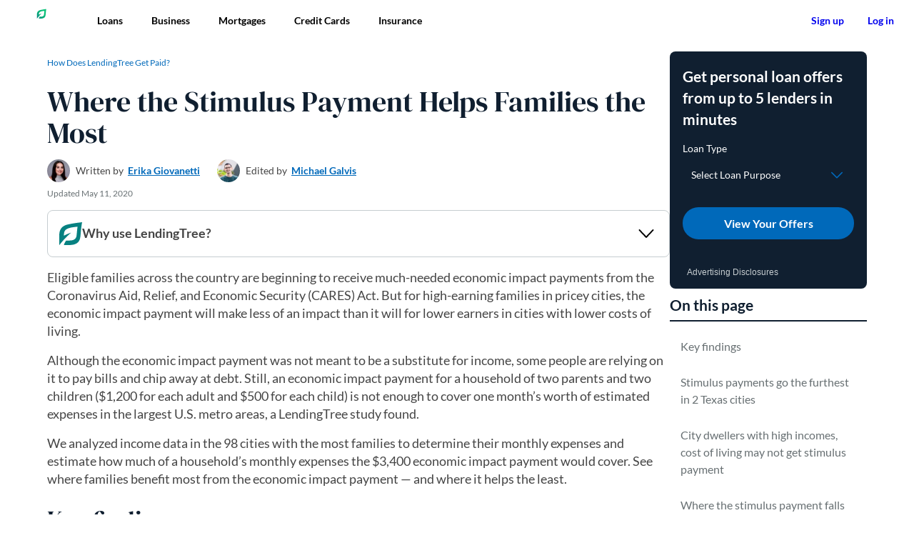

--- FILE ---
content_type: text/html; charset=UTF-8
request_url: https://www.lendingtree.com/personal/where-stimulus-payment-helps-families-most-study/
body_size: 45530
content:
<!doctype html>
<html lang="en-US">
      <head>
  <meta charset="UTF-8" />
  <meta name="viewport" content="width=device-width, initial-scale=1, user-scalable=yes" />
  <meta name="redirect-check" content="wpm" />

  <script src="https://www.lendingtree.com/analytics/top-loader.min.js"></script>

  <link rel="shortcut icon" href="https://www.lendingtree.com/wpm/app/themes/lendingtree/favicon.ico" />
  <link rel="preconnect" href="https://carpentry.lendingtree.com" crossorigin />
  <link rel="preload" href="//cdn.optimizely.com/js/6207300250632192.js" as="script">
  <link rel="preconnect" href="//logx.optimizely.com">
  <link rel="modulepreload" href="https://carpentry.lendingtree.com/dist/carpentry/carpentry.esm.js">

  <link rel="preload" href="https://www.lendingtree.com/wpm/app/themes/lendingtree/assets/fonts/Lato-Regular.woff2" as="font" type="font/woff2" crossorigin>
  <link rel="preload" href="https://www.lendingtree.com/wpm/app/themes/lendingtree/assets/fonts/Lato-Bold.woff2" as="font" type="font/woff2" crossorigin>
  <link rel="preload" href="https://www.lendingtree.com/wpm/app/themes/lendingtree/assets/fonts/DMSerifDisplay-Regular.woff2" as="font" type="font/woff2" crossorigin>

  <link href="https://www.lendingtree.com/wpm/app/themes/lendingtree/assets/dist/css/style.css?ver=7b103aaa685e8182e97fb46f8290932b" rel="stylesheet" media="screen"/>

  <script src="https://cdn.optimizely.com/js/6207300250632192.js"></script>
  <script>
(function(t,e,n,r){function a(){return e&&e.now?e.now():null}if(!n.version){n._events=[];n._errors=[];n._metadata={};n._urlGroup=null;window.RM=n;n.install=function(e){n._options=e;var a=t.createElement("script");a.async=true;a.crossOrigin="anonymous";a.src=r;var o=t.getElementsByTagName("script")[0];o.parentNode.insertBefore(a,o)};n.identify=function(t,e){n._userId=t;n._identifyOptions=e};n.sendEvent=function(t,e){n._events.push({eventName:t,metadata:e,time:a()})};n.setUrlGroup=function(t){n._urlGroup=t};n.track=function(t,e){n._errors.push({error:t,metadata:e,time:a()})};n.addMetadata=function(t){n._metadata=Object.assign(n._metadata,t)}}})(document,window.performance,window.RM||{},"https://cdn.requestmetrics.com/agent/current/rm.js");
RM.addMetadata({"Site": "WPM"});
RM.install({token: "r9uk2xn:h8ip3sa"});
</script>
  <script data-cfasync="false" src="https://carpentry.lendingtree.com/dist/carpentry/carpentry.esm.js" type="module"></script>
  <meta name='robots' content='index, follow, max-image-preview:large, max-snippet:-1, max-video-preview:-1' />

	<title>Where the Stimulus Check Helps Families the Most | LendingTree</title>
	<meta name="description" content="Stimulus checks distributed as part of the CARES Act are helping many Americans, but families in some areas will benefit more than others." />
	<link rel="canonical" href="https://www.lendingtree.com/personal/where-stimulus-payment-helps-families-most-study/" />
	<meta property="og:locale" content="en_US" />
	<meta property="og:type" content="article" />
	<meta property="og:title" content="Where the Stimulus Payment Helps Families the Most" />
	<meta property="og:description" content="Stimulus checks distributed as part of the CARES Act are helping many Americans, but families in some areas will benefit more than others." />
	<meta property="og:url" content="https://www.lendingtree.com/personal/where-stimulus-payment-helps-families-most-study/" />
	<meta property="og:site_name" content="LendingTree" />
	<meta property="og:image" content="https://www.lendingtree.com/wpm/app/uploads/2024/12/GettyImages-1216390582_848x342-480x220-1.webp" />
	<meta property="og:image:width" content="480" />
	<meta property="og:image:height" content="220" />
	<meta property="og:image:type" content="image/webp" />
	<meta name="twitter:card" content="summary_large_image" />
	<meta name="twitter:title" content="Where the Stimulus Payment Helps Families the Most" />
	<meta name="twitter:image" content="https://www.lendingtree.com/wpm/app/uploads/2024/12/GettyImages-1216390582_848x342-480x220-1.webp" />
	<meta name="twitter:creator" content="@https://twitter.com/erikaxgio" />
	<script type="application/ld+json" class="yoast-schema-graph">{"@context":"https://schema.org","@graph":[{"@type":"Article","author":[{"@type":"Person","image":"https://www.lendingtree.com/wpm/app/uploads/2024/10/cae118cc-f4bb-4699-b455-a573acdc008a-300x300-6719de7b272e5-96x96.webp","name":"Erika Giovanetti","url":"https://www.lendingtree.com/writer/erika-giovanetti/"}],"dateModified":"2020-05-11T18:24:56Z","datePublished":"2020-05-07T11:45:43Z","description":"Stimulus checks distributed as part of the CARES Act are helping many Americans, but families in some areas will benefit more than others.","headline":"Where the Stimulus Payment Helps Families the Most","mainEntityOfPage":{"@id":"https://www.lendingtree.com/personal/where-stimulus-payment-helps-families-most-study/","@type":"WebPage"},"publisher":{"@type":"Organization","logo":[{"@id":"https://www.lendingtree.com/#image-organization-logo","@type":"ImageObject","height":"512","url":"https://www.lendingtree.com/wpm/app/themes/lendingtree/assets/images/lt-logo-512x512.webp","width":"512"},{"@id":"https://www.lendingtree.com/#image-organization-logo-fallback","@type":"ImageObject","height":"512","url":"https://www.lendingtree.com/wpm/app/themes/lendingtree/assets/images/lt-logo-512x512.jpg","width":"512"}],"name":"LendingTree"},"editor":[{"@type":"Person","image":"https://www.lendingtree.com/wpm/app/uploads/2024/08/yZG4b1MB_400x400-1-300x300-1-96x96.webp","name":"Michael Galvis","url":"https://www.lendingtree.com/writer/michael-galvis/"}],"image":{"@id":"https://www.lendingtree.com/#image-featured-image","@type":"ImageObject","height":"220","url":"https://www.lendingtree.com/wpm/app/uploads/2024/12/GettyImages-1216390582_848x342-480x220-1.webp","width":"480"}},{"@type":"WebPage","@id":"https://www.lendingtree.com/personal/where-stimulus-payment-helps-families-most-study/","url":"https://www.lendingtree.com/personal/where-stimulus-payment-helps-families-most-study/","name":"Where the Stimulus Check Helps Families the Most | LendingTree","isPartOf":{"@id":"https://www.lendingtree.com/#website"},"primaryImageOfPage":{"@id":"https://www.lendingtree.com/personal/where-stimulus-payment-helps-families-most-study/#primaryimage"},"image":{"@id":"https://www.lendingtree.com/personal/where-stimulus-payment-helps-families-most-study/#primaryimage"},"thumbnailUrl":"https://www.lendingtree.com/app/uploads/2024/12/GettyImages-1216390582_848x342-480x220-1.webp","datePublished":"2020-05-07T11:45:43Z","dateModified":"2020-05-11T18:24:56Z","description":"Stimulus checks distributed as part of the CARES Act are helping many Americans, but families in some areas will benefit more than others.","breadcrumb":{"@id":"https://www.lendingtree.com/personal/where-stimulus-payment-helps-families-most-study/#breadcrumb"},"inLanguage":"en-US","potentialAction":[{"@type":"ReadAction","target":["https://www.lendingtree.com/personal/where-stimulus-payment-helps-families-most-study/"]}]},{"@type":"ImageObject","inLanguage":"en-US","@id":"https://www.lendingtree.com/personal/where-stimulus-payment-helps-families-most-study/#primaryimage","url":"https://www.lendingtree.com/app/uploads/2024/12/GettyImages-1216390582_848x342-480x220-1.webp","contentUrl":"https://www.lendingtree.com/app/uploads/2024/12/GettyImages-1216390582_848x342-480x220-1.webp","width":"480","height":"220","caption":"Where the Stimulus Payment Helps Families the Most"},{"@type":"BreadcrumbList","@id":"https://www.lendingtree.com/personal/where-stimulus-payment-helps-families-most-study/#breadcrumb","itemListElement":[{"@type":"ListItem","position":"1","name":"Home","item":"https://www.lendingtree.com/"},{"@type":"ListItem","position":"2","name":"Personal","item":"https://www.lendingtree.com/personal/"},{"@type":"ListItem","position":"3","name":"Where the Stimulus Payment Helps Families the Most"}]},{"@type":"WebSite","@id":"https://www.lendingtree.com/#website","url":"https://www.lendingtree.com/","name":"LendingTree","description":"LendingTree helps you get the best deal possible on your loans. By providing multiple offers from several lenders, we show your options, you score the win.","publisher":{"@id":"https://www.lendingtree.com/#organization"},"potentialAction":[{"@type":"SearchAction","target":{"@type":"EntryPoint","urlTemplate":"https://www.lendingtree.com/?s={search_term_string}"},"query-input":{"@type":"PropertyValueSpecification","valueRequired":"1","valueName":"search_term_string"}}],"inLanguage":"en-US"},{"@type":"Organization","address":{"@type":"PostalAddress","addressCountry":"US","addressLocality":"Charlotte, NC","postalCode":"28203","streetAddress":"1415 Vantage Park Drive Suite 700"},"contactPoint":[{"@type":"ContactPoint","areaServed":"US","contactOption":"TollFree","contactType":"Customer Service","telephone":"+1-800-505-7916"}],"ethicsPolicy":"https://www.lendingtree.com/legal/product-notice/","founder":[{"@type":"Person","name":"Doug Lebda"}],"foundingDate":"1996","foundingLocation":{"@type":"Place","name":"Charlotte, North Carolina, U.S."},"logo":{"@id":"https://www.lendingtree.com/#organization-logo"},"name":"LendingTree","slogan":"You win","url":"https://www.lendingtree.com","legalName":"LendingTree LLC"}]}</script>


<link rel='dns-prefetch' href='//unpkg.com' />
<link rel='dns-prefetch' href='//cloud.wordlift.io' />
<link rel='stylesheet' id='wp-block-library-css' href='https://www.lendingtree.com/wp/wp-includes/css/dist/block-library/style.min.css?ver=6.6.1' type='text/css' media='all' />
<style id='lendingtree-block-card-editorial-rating-style-inline-css' type='text/css'>
.CardEditorialRating--root{align-items:center;display:inline-flex;gap:4px;padding:16px 0;position:relative;z-index:1}.CardEditorialRating--container{align-items:baseline;display:inline-flex;font-family:Lato,sans-serif;gap:16px}.CardEditorialRating--rating{color:#687073;font-size:1.125rem;font-weight:400;line-height:1.333}.CardEditorialRating--star-rating{color:#101f30;font-size:1.6875rem;font-weight:700;text-align:right}.CardEditorialRating--rating-star{--star-fill:#078181}.CardEditorialRating--description{display:inline-block;font-size:1.125rem;font-weight:700;transform:translateY(-4px)}.CardEditorialRating--description .Tooltip--content{width:225px}.CardEditorialRating--description .CardEditorialRating--tooltip-title{font-weight:700}.CardEditorialRating--description .CardEditorialRating--tooltip-body{font-weight:400}.CardEditorialRating--tooltip{display:inline-block;transform:translateY(-2px)}

</style>
<style id='lendingtree-block-extend-columns-style-inline-css' type='text/css'>
.wp-block-columns.has-equal-heights{align-items:stretch}.wp-block-columns.has-equal-heights>.wp-block-column{display:flex;flex-direction:column;flex-grow:1;flex-shrink:0}.wp-block-columns.has-equal-heights>.wp-block-column>*{flex-grow:1}.wp-block-columns.has-equal-heights>.wp-block-column>:not(.wp-block-lendingtree-block-container):last-child{flex-grow:0}

</style>
<link rel='stylesheet' id='lt-block-button-style-css' href='https://www.lendingtree.com/wpm/app/mu-plugins/lt-blocks/build/blocks/button/style-index.css?ver=1602d3b40de4c85c5da4efe5749dc91e' type='text/css' media='all' />
<link rel='stylesheet' id='lt-block-extend-list-style-css' href='https://www.lendingtree.com/wpm/app/mu-plugins/lt-blocks/build/blocks/extend-list/style-index.css?ver=bb9c5c90ee942610181a87f043264350' type='text/css' media='all' />
<link rel='stylesheet' id='lt-block-generic-modal-style-css' href='https://www.lendingtree.com/wpm/app/mu-plugins/lt-blocks/build/blocks/generic-modal/style-index.css?ver=71ee8f4a67b71d6cf54cfa25bc169c54' type='text/css' media='all' />
<link rel='stylesheet' id='lt-block-how-does-lendingtree-get-paid-style-css' href='https://www.lendingtree.com/wpm/app/mu-plugins/lt-blocks/build/blocks/how-does-lendingtree-get-paid/style-index.css?ver=7cb94225e9466382e97933d4999fdbde' type='text/css' media='all' />
<link rel='stylesheet' id='lt-block-icons-style-css' href='https://www.lendingtree.com/wpm/app/mu-plugins/lt-blocks/build/blocks/icons/style-index.css?ver=dcd3cefe5613c419c9bad5b2ad0276e2' type='text/css' media='all' />
<link rel='stylesheet' id='lt-block-tooltip-style-css' href='https://www.lendingtree.com/wpm/app/mu-plugins/lt-blocks/build/blocks/tooltip/style-index.css?ver=8adb15b819d6940bab2c6c533fc54a20' type='text/css' media='all' />
<link rel='stylesheet' id='lt-block-accordion-style-css' href='https://www.lendingtree.com/wpm/app/mu-plugins/lt-blocks/build/blocks/accordion/style-index.css?ver=371c8b3860cb75c59e8a29339e77b0f2' type='text/css' media='all' />
<link rel='stylesheet' id='lt-block-byline-style-css' href='https://www.lendingtree.com/wpm/app/mu-plugins/lt-blocks/build/blocks/byline/style-index.css?ver=16a636a395a9337d924ade3e5715682f' type='text/css' media='all' />
<link rel='stylesheet' id='lt-block-callout-box-style-css' href='https://www.lendingtree.com/wpm/app/mu-plugins/lt-blocks/build/blocks/callout-box/style-index.css?ver=e8325029479cf4177c0a863a57289bb6' type='text/css' media='all' />
<link rel='stylesheet' id='lt-block-extend-columns-style-css' href='https://www.lendingtree.com/wpm/app/mu-plugins/lt-blocks/build/blocks/extend-columns/style-index.css?ver=dc1d3f13ac24c434176faed0f5ee0841' type='text/css' media='all' />
<link rel='stylesheet' id='lt-block-extend-paragraph-style-css' href='https://www.lendingtree.com/wpm/app/mu-plugins/lt-blocks/build/blocks/extend-paragraph/style-index.css?ver=b11560b4302013d67c160b23fb07ad1c' type='text/css' media='all' />
<link rel='stylesheet' id='lt-block-genericbannercta-style-css' href='https://www.lendingtree.com/wpm/app/mu-plugins/lt-blocks/build/blocks/genericbannercta/style-index.css?ver=652e873f50a0cca44934cecad3b46394' type='text/css' media='all' />
<link rel='stylesheet' id='lt-block-heading-style-css' href='https://www.lendingtree.com/wpm/app/mu-plugins/lt-blocks/build/blocks/heading/style-index.css?ver=02834979302929a7c4f864688248edc6' type='text/css' media='all' />
<link rel='stylesheet' id='lt-block-recommended-articles-style-css' href='https://www.lendingtree.com/wpm/app/mu-plugins/lt-blocks/build/blocks/recommended-articles/style-index.css?ver=d8e0141e4c29772e835879430fc20fdf' type='text/css' media='all' />
<link rel='stylesheet' id='lt-block-resource-links-style-css' href='https://www.lendingtree.com/wpm/app/mu-plugins/lt-blocks/build/blocks/resource-links/style-index.css?ver=aaccd8a9825c266228645685048a2995' type='text/css' media='all' />
<link rel='stylesheet' id='lt-block-siderail-cta-style-css' href='https://www.lendingtree.com/wpm/app/mu-plugins/lt-blocks/build/blocks/siderail-cta/style-index.css?ver=a5f273e6839a68cdbbe83cd2248d7e62' type='text/css' media='all' />
<link rel='stylesheet' id='lt-block-table-of-contents-style-css' href='https://www.lendingtree.com/wpm/app/mu-plugins/lt-blocks/build/blocks/table-of-contents/style-index.css?ver=3e021d19edca06cccb5323d01b922122' type='text/css' media='all' />
<style id='global-styles-inline-css' type='text/css'>
:root{--wp--preset--aspect-ratio--square: 1;--wp--preset--aspect-ratio--4-3: 4/3;--wp--preset--aspect-ratio--3-4: 3/4;--wp--preset--aspect-ratio--3-2: 3/2;--wp--preset--aspect-ratio--2-3: 2/3;--wp--preset--aspect-ratio--16-9: 16/9;--wp--preset--aspect-ratio--9-16: 9/16;--wp--preset--color--black: #000000;--wp--preset--color--cyan-bluish-gray: #abb8c3;--wp--preset--color--white: #ffffff;--wp--preset--color--pale-pink: #f78da7;--wp--preset--color--vivid-red: #cf2e2e;--wp--preset--color--luminous-vivid-orange: #ff6900;--wp--preset--color--luminous-vivid-amber: #fcb900;--wp--preset--color--light-green-cyan: #7bdcb5;--wp--preset--color--vivid-green-cyan: #00d084;--wp--preset--color--pale-cyan-blue: #8ed1fc;--wp--preset--color--vivid-cyan-blue: #0693e3;--wp--preset--color--vivid-purple: #9b51e0;--wp--preset--gradient--vivid-cyan-blue-to-vivid-purple: linear-gradient(135deg,rgba(6,147,227,1) 0%,rgb(155,81,224) 100%);--wp--preset--gradient--light-green-cyan-to-vivid-green-cyan: linear-gradient(135deg,rgb(122,220,180) 0%,rgb(0,208,130) 100%);--wp--preset--gradient--luminous-vivid-amber-to-luminous-vivid-orange: linear-gradient(135deg,rgba(252,185,0,1) 0%,rgba(255,105,0,1) 100%);--wp--preset--gradient--luminous-vivid-orange-to-vivid-red: linear-gradient(135deg,rgba(255,105,0,1) 0%,rgb(207,46,46) 100%);--wp--preset--gradient--very-light-gray-to-cyan-bluish-gray: linear-gradient(135deg,rgb(238,238,238) 0%,rgb(169,184,195) 100%);--wp--preset--gradient--cool-to-warm-spectrum: linear-gradient(135deg,rgb(74,234,220) 0%,rgb(151,120,209) 20%,rgb(207,42,186) 40%,rgb(238,44,130) 60%,rgb(251,105,98) 80%,rgb(254,248,76) 100%);--wp--preset--gradient--blush-light-purple: linear-gradient(135deg,rgb(255,206,236) 0%,rgb(152,150,240) 100%);--wp--preset--gradient--blush-bordeaux: linear-gradient(135deg,rgb(254,205,165) 0%,rgb(254,45,45) 50%,rgb(107,0,62) 100%);--wp--preset--gradient--luminous-dusk: linear-gradient(135deg,rgb(255,203,112) 0%,rgb(199,81,192) 50%,rgb(65,88,208) 100%);--wp--preset--gradient--pale-ocean: linear-gradient(135deg,rgb(255,245,203) 0%,rgb(182,227,212) 50%,rgb(51,167,181) 100%);--wp--preset--gradient--electric-grass: linear-gradient(135deg,rgb(202,248,128) 0%,rgb(113,206,126) 100%);--wp--preset--gradient--midnight: linear-gradient(135deg,rgb(2,3,129) 0%,rgb(40,116,252) 100%);--wp--preset--font-size--small: 18px;--wp--preset--font-size--medium: 20px;--wp--preset--font-size--large: 36px;--wp--preset--font-size--x-large: 42px;--wp--preset--font-family--lato: Lato, sans-serif;--wp--preset--font-family--dm-serif-display: 'DM Serif Display', serif;--wp--preset--spacing--20: 0.44rem;--wp--preset--spacing--30: 0.67rem;--wp--preset--spacing--40: 1rem;--wp--preset--spacing--50: 1.5rem;--wp--preset--spacing--60: 2.25rem;--wp--preset--spacing--70: 3.38rem;--wp--preset--spacing--80: 5.06rem;--wp--preset--spacing--spacer-8: 8px;--wp--preset--spacing--spacer-16: 16px;--wp--preset--spacing--spacer-24: 24px;--wp--preset--spacing--spacer-32: 32px;--wp--preset--shadow--natural: 6px 6px 9px rgba(0, 0, 0, 0.2);--wp--preset--shadow--deep: 12px 12px 50px rgba(0, 0, 0, 0.4);--wp--preset--shadow--sharp: 6px 6px 0px rgba(0, 0, 0, 0.2);--wp--preset--shadow--outlined: 6px 6px 0px -3px rgba(255, 255, 255, 1), 6px 6px rgba(0, 0, 0, 1);--wp--preset--shadow--crisp: 6px 6px 0px rgba(0, 0, 0, 1);}p{--wp--preset--color--lt-deep-blue: #101F30;--wp--preset--color--lt-white: #FFFFFF;--wp--preset--color--lt-teal: #078181;}.wp-block-post-title{--wp--preset--color--lt-deep-blue: #101F30;--wp--preset--color--lt-white: #FFFFFF;--wp--preset--color--lt-teal: #078181;--wp--preset--font-family--dm-serif-display: 'DM Serif Display', serif;}.wp-block-lendingtree-block-authorbox{--wp--preset--color--lt-deep-blue: #101F30;--wp--preset--color--lt-white: #FFFFFF;}.wp-block-lendingtree-block-byline{--wp--preset--color--lt-white: #FFFFFF;--wp--preset--color--lt-deep-blue: #101F30;}.wp-block-lendingtree-block-date{--wp--preset--color--lt-deep-blue: #101F30;--wp--preset--color--lt-white: #FFFFFF;}.ExpertInsight--root{--wp--preset--color--lt-deep-blue: #101F30;--wp--preset--color--lt-gray: #F6F7F7;}.Container--root{--wp--preset--color--lt-blue-lighten-4: #F1F8FF;--wp--preset--color--lt-blue-lighten-2: #97CEF7;--wp--preset--color--lt-green-lighten-3: #EFFEF8;--wp--preset--color--lt-gray: #F6F7F7;--wp--preset--color--lt-blue-darken-2: #002A4A;--wp--preset--color--lt-teal: #078181;--wp--preset--color--lt-gray-light-2: #E3E6E8;--wp--preset--color--lt-deep-blue: #101F30;--wp--preset--shadow--lt-container-shadow: 0 2px 6px 0 rgb(0 0 0 / 12%), 0 2px 2px 0 rgb(0 0 0 / 12%);}.wp-block-lendingtree-block-heading{--wp--preset--color--lt-deep-blue: #101F30;--wp--preset--color--lt-white: #FFFFFF;--wp--preset--color--lt-green: #08C177;--wp--preset--color--lt-chartreuse: #DEFF85;--wp--preset--color--lt-blue: #0069BA;--wp--preset--color--lt-teal-darken: #044D4D;}.wp-block-lendingtree-block-expert-verified{--wp--preset--color--lt-deep-blue: #101F30;--wp--preset--color--lt-white: #FFFFFF;}:where(body) { margin: 0; }.wp-site-blocks > .alignleft { float: left; margin-right: 2em; }.wp-site-blocks > .alignright { float: right; margin-left: 2em; }.wp-site-blocks > .aligncenter { justify-content: center; margin-left: auto; margin-right: auto; }:where(.wp-site-blocks) > * { margin-block-start: ; margin-block-end: 0; }:where(.wp-site-blocks) > :first-child { margin-block-start: 0; }:where(.wp-site-blocks) > :last-child { margin-block-end: 0; }:root { --wp--style--block-gap: ; }.is-layout-flow > .alignleft{float: left;margin-inline-start: 0;margin-inline-end: 2em;}.is-layout-flow > .alignright{float: right;margin-inline-start: 2em;margin-inline-end: 0;}.is-layout-flow > .aligncenter{margin-left: auto !important;margin-right: auto !important;}.is-layout-constrained > .alignleft{float: left;margin-inline-start: 0;margin-inline-end: 2em;}.is-layout-constrained > .alignright{float: right;margin-inline-start: 2em;margin-inline-end: 0;}.is-layout-constrained > .aligncenter{margin-left: auto !important;margin-right: auto !important;}.is-layout-constrained > :where(:not(.alignleft):not(.alignright):not(.alignfull)){margin-left: auto !important;margin-right: auto !important;}body .is-layout-flex{display: flex;}.is-layout-flex{flex-wrap: wrap;align-items: center;}.is-layout-flex > :is(*, div){margin: 0;}body .is-layout-grid{display: grid;}.is-layout-grid > :is(*, div){margin: 0;}:root :where(body){padding-top: 0px;padding-right: 0px;padding-bottom: 0px;padding-left: 0px;}a:where(:not(.wp-element-button)){text-decoration: underline;}:root :where(.wp-element-button, .wp-block-button__link){background-color: #32373c;border-width: 0;color: #fff;font-family: inherit;font-size: inherit;line-height: inherit;padding: calc(0.667em + 2px) calc(1.333em + 2px);text-decoration: none;}.has-black-color{color: var(--wp--preset--color--black) !important;}.has-cyan-bluish-gray-color{color: var(--wp--preset--color--cyan-bluish-gray) !important;}.has-white-color{color: var(--wp--preset--color--white) !important;}.has-pale-pink-color{color: var(--wp--preset--color--pale-pink) !important;}.has-vivid-red-color{color: var(--wp--preset--color--vivid-red) !important;}.has-luminous-vivid-orange-color{color: var(--wp--preset--color--luminous-vivid-orange) !important;}.has-luminous-vivid-amber-color{color: var(--wp--preset--color--luminous-vivid-amber) !important;}.has-light-green-cyan-color{color: var(--wp--preset--color--light-green-cyan) !important;}.has-vivid-green-cyan-color{color: var(--wp--preset--color--vivid-green-cyan) !important;}.has-pale-cyan-blue-color{color: var(--wp--preset--color--pale-cyan-blue) !important;}.has-vivid-cyan-blue-color{color: var(--wp--preset--color--vivid-cyan-blue) !important;}.has-vivid-purple-color{color: var(--wp--preset--color--vivid-purple) !important;}.has-black-background-color{background-color: var(--wp--preset--color--black) !important;}.has-cyan-bluish-gray-background-color{background-color: var(--wp--preset--color--cyan-bluish-gray) !important;}.has-white-background-color{background-color: var(--wp--preset--color--white) !important;}.has-pale-pink-background-color{background-color: var(--wp--preset--color--pale-pink) !important;}.has-vivid-red-background-color{background-color: var(--wp--preset--color--vivid-red) !important;}.has-luminous-vivid-orange-background-color{background-color: var(--wp--preset--color--luminous-vivid-orange) !important;}.has-luminous-vivid-amber-background-color{background-color: var(--wp--preset--color--luminous-vivid-amber) !important;}.has-light-green-cyan-background-color{background-color: var(--wp--preset--color--light-green-cyan) !important;}.has-vivid-green-cyan-background-color{background-color: var(--wp--preset--color--vivid-green-cyan) !important;}.has-pale-cyan-blue-background-color{background-color: var(--wp--preset--color--pale-cyan-blue) !important;}.has-vivid-cyan-blue-background-color{background-color: var(--wp--preset--color--vivid-cyan-blue) !important;}.has-vivid-purple-background-color{background-color: var(--wp--preset--color--vivid-purple) !important;}.has-black-border-color{border-color: var(--wp--preset--color--black) !important;}.has-cyan-bluish-gray-border-color{border-color: var(--wp--preset--color--cyan-bluish-gray) !important;}.has-white-border-color{border-color: var(--wp--preset--color--white) !important;}.has-pale-pink-border-color{border-color: var(--wp--preset--color--pale-pink) !important;}.has-vivid-red-border-color{border-color: var(--wp--preset--color--vivid-red) !important;}.has-luminous-vivid-orange-border-color{border-color: var(--wp--preset--color--luminous-vivid-orange) !important;}.has-luminous-vivid-amber-border-color{border-color: var(--wp--preset--color--luminous-vivid-amber) !important;}.has-light-green-cyan-border-color{border-color: var(--wp--preset--color--light-green-cyan) !important;}.has-vivid-green-cyan-border-color{border-color: var(--wp--preset--color--vivid-green-cyan) !important;}.has-pale-cyan-blue-border-color{border-color: var(--wp--preset--color--pale-cyan-blue) !important;}.has-vivid-cyan-blue-border-color{border-color: var(--wp--preset--color--vivid-cyan-blue) !important;}.has-vivid-purple-border-color{border-color: var(--wp--preset--color--vivid-purple) !important;}.has-vivid-cyan-blue-to-vivid-purple-gradient-background{background: var(--wp--preset--gradient--vivid-cyan-blue-to-vivid-purple) !important;}.has-light-green-cyan-to-vivid-green-cyan-gradient-background{background: var(--wp--preset--gradient--light-green-cyan-to-vivid-green-cyan) !important;}.has-luminous-vivid-amber-to-luminous-vivid-orange-gradient-background{background: var(--wp--preset--gradient--luminous-vivid-amber-to-luminous-vivid-orange) !important;}.has-luminous-vivid-orange-to-vivid-red-gradient-background{background: var(--wp--preset--gradient--luminous-vivid-orange-to-vivid-red) !important;}.has-very-light-gray-to-cyan-bluish-gray-gradient-background{background: var(--wp--preset--gradient--very-light-gray-to-cyan-bluish-gray) !important;}.has-cool-to-warm-spectrum-gradient-background{background: var(--wp--preset--gradient--cool-to-warm-spectrum) !important;}.has-blush-light-purple-gradient-background{background: var(--wp--preset--gradient--blush-light-purple) !important;}.has-blush-bordeaux-gradient-background{background: var(--wp--preset--gradient--blush-bordeaux) !important;}.has-luminous-dusk-gradient-background{background: var(--wp--preset--gradient--luminous-dusk) !important;}.has-pale-ocean-gradient-background{background: var(--wp--preset--gradient--pale-ocean) !important;}.has-electric-grass-gradient-background{background: var(--wp--preset--gradient--electric-grass) !important;}.has-midnight-gradient-background{background: var(--wp--preset--gradient--midnight) !important;}.has-small-font-size{font-size: var(--wp--preset--font-size--small) !important;}.has-medium-font-size{font-size: var(--wp--preset--font-size--medium) !important;}.has-large-font-size{font-size: var(--wp--preset--font-size--large) !important;}.has-x-large-font-size{font-size: var(--wp--preset--font-size--x-large) !important;}.has-lato-font-family{font-family: var(--wp--preset--font-family--lato) !important;}.has-dm-serif-display-font-family{font-family: var(--wp--preset--font-family--dm-serif-display) !important;}p.has-lt-deep-blue-color{color: var(--wp--preset--color--lt-deep-blue) !important;}p.has-lt-white-color{color: var(--wp--preset--color--lt-white) !important;}p.has-lt-teal-color{color: var(--wp--preset--color--lt-teal) !important;}p.has-lt-deep-blue-background-color{background-color: var(--wp--preset--color--lt-deep-blue) !important;}p.has-lt-white-background-color{background-color: var(--wp--preset--color--lt-white) !important;}p.has-lt-teal-background-color{background-color: var(--wp--preset--color--lt-teal) !important;}p.has-lt-deep-blue-border-color{border-color: var(--wp--preset--color--lt-deep-blue) !important;}p.has-lt-white-border-color{border-color: var(--wp--preset--color--lt-white) !important;}p.has-lt-teal-border-color{border-color: var(--wp--preset--color--lt-teal) !important;}.wp-block-post-title.has-lt-deep-blue-color{color: var(--wp--preset--color--lt-deep-blue) !important;}.wp-block-post-title.has-lt-white-color{color: var(--wp--preset--color--lt-white) !important;}.wp-block-post-title.has-lt-teal-color{color: var(--wp--preset--color--lt-teal) !important;}.wp-block-post-title.has-lt-deep-blue-background-color{background-color: var(--wp--preset--color--lt-deep-blue) !important;}.wp-block-post-title.has-lt-white-background-color{background-color: var(--wp--preset--color--lt-white) !important;}.wp-block-post-title.has-lt-teal-background-color{background-color: var(--wp--preset--color--lt-teal) !important;}.wp-block-post-title.has-lt-deep-blue-border-color{border-color: var(--wp--preset--color--lt-deep-blue) !important;}.wp-block-post-title.has-lt-white-border-color{border-color: var(--wp--preset--color--lt-white) !important;}.wp-block-post-title.has-lt-teal-border-color{border-color: var(--wp--preset--color--lt-teal) !important;}.wp-block-post-title.has-dm-serif-display-font-family{font-family: var(--wp--preset--font-family--dm-serif-display) !important;}.wp-block-lendingtree-block-authorbox.has-lt-deep-blue-color{color: var(--wp--preset--color--lt-deep-blue) !important;}.wp-block-lendingtree-block-authorbox.has-lt-white-color{color: var(--wp--preset--color--lt-white) !important;}.wp-block-lendingtree-block-authorbox.has-lt-deep-blue-background-color{background-color: var(--wp--preset--color--lt-deep-blue) !important;}.wp-block-lendingtree-block-authorbox.has-lt-white-background-color{background-color: var(--wp--preset--color--lt-white) !important;}.wp-block-lendingtree-block-authorbox.has-lt-deep-blue-border-color{border-color: var(--wp--preset--color--lt-deep-blue) !important;}.wp-block-lendingtree-block-authorbox.has-lt-white-border-color{border-color: var(--wp--preset--color--lt-white) !important;}.wp-block-lendingtree-block-byline.has-lt-white-color{color: var(--wp--preset--color--lt-white) !important;}.wp-block-lendingtree-block-byline.has-lt-deep-blue-color{color: var(--wp--preset--color--lt-deep-blue) !important;}.wp-block-lendingtree-block-byline.has-lt-white-background-color{background-color: var(--wp--preset--color--lt-white) !important;}.wp-block-lendingtree-block-byline.has-lt-deep-blue-background-color{background-color: var(--wp--preset--color--lt-deep-blue) !important;}.wp-block-lendingtree-block-byline.has-lt-white-border-color{border-color: var(--wp--preset--color--lt-white) !important;}.wp-block-lendingtree-block-byline.has-lt-deep-blue-border-color{border-color: var(--wp--preset--color--lt-deep-blue) !important;}.wp-block-lendingtree-block-date.has-lt-deep-blue-color{color: var(--wp--preset--color--lt-deep-blue) !important;}.wp-block-lendingtree-block-date.has-lt-white-color{color: var(--wp--preset--color--lt-white) !important;}.wp-block-lendingtree-block-date.has-lt-deep-blue-background-color{background-color: var(--wp--preset--color--lt-deep-blue) !important;}.wp-block-lendingtree-block-date.has-lt-white-background-color{background-color: var(--wp--preset--color--lt-white) !important;}.wp-block-lendingtree-block-date.has-lt-deep-blue-border-color{border-color: var(--wp--preset--color--lt-deep-blue) !important;}.wp-block-lendingtree-block-date.has-lt-white-border-color{border-color: var(--wp--preset--color--lt-white) !important;}.ExpertInsight--root.has-lt-deep-blue-color{color: var(--wp--preset--color--lt-deep-blue) !important;}.ExpertInsight--root.has-lt-gray-color{color: var(--wp--preset--color--lt-gray) !important;}.ExpertInsight--root.has-lt-deep-blue-background-color{background-color: var(--wp--preset--color--lt-deep-blue) !important;}.ExpertInsight--root.has-lt-gray-background-color{background-color: var(--wp--preset--color--lt-gray) !important;}.ExpertInsight--root.has-lt-deep-blue-border-color{border-color: var(--wp--preset--color--lt-deep-blue) !important;}.ExpertInsight--root.has-lt-gray-border-color{border-color: var(--wp--preset--color--lt-gray) !important;}.Container--root.has-lt-blue-lighten-4-color{color: var(--wp--preset--color--lt-blue-lighten-4) !important;}.Container--root.has-lt-blue-lighten-2-color{color: var(--wp--preset--color--lt-blue-lighten-2) !important;}.Container--root.has-lt-green-lighten-3-color{color: var(--wp--preset--color--lt-green-lighten-3) !important;}.Container--root.has-lt-gray-color{color: var(--wp--preset--color--lt-gray) !important;}.Container--root.has-lt-blue-darken-2-color{color: var(--wp--preset--color--lt-blue-darken-2) !important;}.Container--root.has-lt-teal-color{color: var(--wp--preset--color--lt-teal) !important;}.Container--root.has-lt-gray-light-2-color{color: var(--wp--preset--color--lt-gray-light-2) !important;}.Container--root.has-lt-deep-blue-color{color: var(--wp--preset--color--lt-deep-blue) !important;}.Container--root.has-lt-blue-lighten-4-background-color{background-color: var(--wp--preset--color--lt-blue-lighten-4) !important;}.Container--root.has-lt-blue-lighten-2-background-color{background-color: var(--wp--preset--color--lt-blue-lighten-2) !important;}.Container--root.has-lt-green-lighten-3-background-color{background-color: var(--wp--preset--color--lt-green-lighten-3) !important;}.Container--root.has-lt-gray-background-color{background-color: var(--wp--preset--color--lt-gray) !important;}.Container--root.has-lt-blue-darken-2-background-color{background-color: var(--wp--preset--color--lt-blue-darken-2) !important;}.Container--root.has-lt-teal-background-color{background-color: var(--wp--preset--color--lt-teal) !important;}.Container--root.has-lt-gray-light-2-background-color{background-color: var(--wp--preset--color--lt-gray-light-2) !important;}.Container--root.has-lt-deep-blue-background-color{background-color: var(--wp--preset--color--lt-deep-blue) !important;}.Container--root.has-lt-blue-lighten-4-border-color{border-color: var(--wp--preset--color--lt-blue-lighten-4) !important;}.Container--root.has-lt-blue-lighten-2-border-color{border-color: var(--wp--preset--color--lt-blue-lighten-2) !important;}.Container--root.has-lt-green-lighten-3-border-color{border-color: var(--wp--preset--color--lt-green-lighten-3) !important;}.Container--root.has-lt-gray-border-color{border-color: var(--wp--preset--color--lt-gray) !important;}.Container--root.has-lt-blue-darken-2-border-color{border-color: var(--wp--preset--color--lt-blue-darken-2) !important;}.Container--root.has-lt-teal-border-color{border-color: var(--wp--preset--color--lt-teal) !important;}.Container--root.has-lt-gray-light-2-border-color{border-color: var(--wp--preset--color--lt-gray-light-2) !important;}.Container--root.has-lt-deep-blue-border-color{border-color: var(--wp--preset--color--lt-deep-blue) !important;}.wp-block-lendingtree-block-heading.has-lt-deep-blue-color{color: var(--wp--preset--color--lt-deep-blue) !important;}.wp-block-lendingtree-block-heading.has-lt-white-color{color: var(--wp--preset--color--lt-white) !important;}.wp-block-lendingtree-block-heading.has-lt-green-color{color: var(--wp--preset--color--lt-green) !important;}.wp-block-lendingtree-block-heading.has-lt-chartreuse-color{color: var(--wp--preset--color--lt-chartreuse) !important;}.wp-block-lendingtree-block-heading.has-lt-blue-color{color: var(--wp--preset--color--lt-blue) !important;}.wp-block-lendingtree-block-heading.has-lt-teal-darken-color{color: var(--wp--preset--color--lt-teal-darken) !important;}.wp-block-lendingtree-block-heading.has-lt-deep-blue-background-color{background-color: var(--wp--preset--color--lt-deep-blue) !important;}.wp-block-lendingtree-block-heading.has-lt-white-background-color{background-color: var(--wp--preset--color--lt-white) !important;}.wp-block-lendingtree-block-heading.has-lt-green-background-color{background-color: var(--wp--preset--color--lt-green) !important;}.wp-block-lendingtree-block-heading.has-lt-chartreuse-background-color{background-color: var(--wp--preset--color--lt-chartreuse) !important;}.wp-block-lendingtree-block-heading.has-lt-blue-background-color{background-color: var(--wp--preset--color--lt-blue) !important;}.wp-block-lendingtree-block-heading.has-lt-teal-darken-background-color{background-color: var(--wp--preset--color--lt-teal-darken) !important;}.wp-block-lendingtree-block-heading.has-lt-deep-blue-border-color{border-color: var(--wp--preset--color--lt-deep-blue) !important;}.wp-block-lendingtree-block-heading.has-lt-white-border-color{border-color: var(--wp--preset--color--lt-white) !important;}.wp-block-lendingtree-block-heading.has-lt-green-border-color{border-color: var(--wp--preset--color--lt-green) !important;}.wp-block-lendingtree-block-heading.has-lt-chartreuse-border-color{border-color: var(--wp--preset--color--lt-chartreuse) !important;}.wp-block-lendingtree-block-heading.has-lt-blue-border-color{border-color: var(--wp--preset--color--lt-blue) !important;}.wp-block-lendingtree-block-heading.has-lt-teal-darken-border-color{border-color: var(--wp--preset--color--lt-teal-darken) !important;}.wp-block-lendingtree-block-expert-verified.has-lt-deep-blue-color{color: var(--wp--preset--color--lt-deep-blue) !important;}.wp-block-lendingtree-block-expert-verified.has-lt-white-color{color: var(--wp--preset--color--lt-white) !important;}.wp-block-lendingtree-block-expert-verified.has-lt-deep-blue-background-color{background-color: var(--wp--preset--color--lt-deep-blue) !important;}.wp-block-lendingtree-block-expert-verified.has-lt-white-background-color{background-color: var(--wp--preset--color--lt-white) !important;}.wp-block-lendingtree-block-expert-verified.has-lt-deep-blue-border-color{border-color: var(--wp--preset--color--lt-deep-blue) !important;}.wp-block-lendingtree-block-expert-verified.has-lt-white-border-color{border-color: var(--wp--preset--color--lt-white) !important;}
:root :where(.wp-block-pullquote){font-size: 1.5em;line-height: 1.6;}
:root :where(.wp-block-post-title){font-family: var(--wp--preset--font-family--dm-serif-display);}
:root :where(.CardsBottomDisclaimers--root){margin-top: var(--wp--preset--spacing--spacer-16);margin-bottom: var(--wp--preset--spacing--spacer-16);}
:root :where(.CardsTopDisclaimer--root){margin-top: var(--wp--preset--spacing--spacer-16);margin-bottom: var(--wp--preset--spacing--spacer-16);}
:root :where(.wp-block-lendingtree-block-caption){font-size: 12px;margin-top: var(--wp--preset--spacing--spacer-16);margin-bottom: var(--wp--preset--spacing--spacer-16);}
:root :where(.ContentExpander--root){margin-top: var(--wp--preset--spacing--spacer-16);margin-bottom: var(--wp--preset--spacing--spacer-16);}
</style>
<link rel='stylesheet' id='legacy-icon-font-css' href='https://www.lendingtree.com/wpm/app/mu-plugins/lt-blocks/build/legacy-icon-font.css?ver=6.6.1' type='text/css' media='all' />
<link rel='stylesheet' id='tablepress-default-css' href='https://www.lendingtree.com/wpm/app/plugins/tablepress-premium/css/build/default.css?ver=3.2.5' type='text/css' media='all' />
<style id='tablepress-default-inline-css' type='text/css'>
.tablepress{--style-variation:custom;--text-color:#454545;--head-text-color:#000;--head-bg-color:#c6cdd0;--head-active-bg-color:#c6cdd0;--odd-bg-color:#f6f7f7;--even-bg-color:#fff;--hover-bg-color:#e3e6e8;--border-color:#c6cdd0;--padding:.75rem;--responsive-collapse-expand-text-color:#454545;--responsive-collapse-expand-bg-color:#fff;--responsive-collapse-close-text-color:#454545;--responsive-collapse-close-bg-color:#fff}.tablepress-responsive{font-size:14px;margin:32px 0;color:#454545}.tablepress-responsive:has(+ .tablepress-table-description){margin:32px 0 16px}.dt-container{margin:32px 0;color:#454545}.dt-container:has(+ .tablepress-table-description){margin-bottom:16px}.tablepress-scroll-wrapper .dt-container{margin:0}.tablepress-scroll-wrapper{margin:32px 0}.tablepress-scroll-wrapper:has(+ .tablepress-table-description){margin:32px 0 16px}.dt-layout-row.dt-layout-table{margin:16px 0;font-size:14px}.dt-container .dt-layout-cell{padding:0}.dt-container .dt-input{height:45px;border:1px solid #687073;color:#454545;border-radius:4px}.dt-container .dt-paging .dt-paging-button.current,.dt-container .dt-paging .dt-paging-button:hover{border:1px solid #687073;height:45px;border-radius:4px}.tablepress-table-description{font-size:14px;color:#454545;margin-bottom:32px!important}.dt-container .dt-layout-cell.dt-layout-end{margin-left:initial;align-items:flex-start;padding-top:16px}.tablepress-scroll-wrapper .dt-layout-row .dt-layout-end{margin-top:0!important;width:100%}.tablepress-scroll-wrapper .tablepress-responsive{margin:0}.tablepress:not(.tablepress-responsive){margin-top:32px}.tablepress:not(.tablepress-responsive):not(:has(+ .tablepress-table-description)){margin-top:32px;margin-bottom:32px}[class*="tablepress-responsive-stack"] tr td{text-align:left!important}@media screen and (min-width: 768px){.dt-container .dt-layout-cell.dt-layout-end{padding-top:0}.tablepress-scroll-wrapper .dt-layout-row .dt-layout-end{width:inherit}}
</style>
<link rel='stylesheet' id='tablepress-datatables-buttons-css' href='https://www.lendingtree.com/wpm/app/plugins/tablepress-premium/modules/css/build/datatables.buttons.css?ver=3.2.5' type='text/css' media='all' />
<link rel='stylesheet' id='tablepress-datatables-fixedheader-css' href='https://www.lendingtree.com/wpm/app/plugins/tablepress-premium/modules/css/build/datatables.fixedheader.css?ver=3.2.5' type='text/css' media='all' />
<link rel='stylesheet' id='tablepress-datatables-fixedcolumns-css' href='https://www.lendingtree.com/wpm/app/plugins/tablepress-premium/modules/css/build/datatables.fixedcolumns.css?ver=3.2.5' type='text/css' media='all' />
<link rel='stylesheet' id='tablepress-datatables-scroll-buttons-css' href='https://www.lendingtree.com/wpm/app/plugins/tablepress-premium/modules/css/build/datatables.scroll-buttons.css?ver=3.2.5' type='text/css' media='all' />
<link rel='stylesheet' id='tablepress-responsive-tables-css' href='https://www.lendingtree.com/wpm/app/plugins/tablepress-premium/modules/css/build/responsive-tables.css?ver=3.2.5' type='text/css' media='all' />
<link rel='stylesheet' id='tablepress-datatables-columnfilterwidgets-css' href='https://www.lendingtree.com/wpm/app/plugins/tablepress-premium/modules/css/build/datatables.columnfilterwidgets.css?ver=3.2.5' type='text/css' media='all' />
<link rel='stylesheet' id='tablepress-datatables-serverside-processing-css' href='https://www.lendingtree.com/wpm/app/plugins/tablepress-premium/modules/css/build/datatables.serverside-processing.css?ver=3.2.5' type='text/css' media='all' />
<script type="text/javascript" src="https://www.lendingtree.com/wpm/app/mu-plugins/lt-blocks/build/blocks/extend-faq/view.js?ver=5303f65a105ad0235926" id="lendingtree-block-extend-faq-script-js"></script>
<script type="text/javascript" src="https://www.lendingtree.com/wp/wp-includes/js/jquery/jquery.min.js?ver=3.7.1" id="jquery-core-js"></script>
<script type="text/javascript" src="https://www.lendingtree.com/wp/wp-includes/js/jquery/jquery-migrate.min.js?ver=3.4.1" id="jquery-migrate-js"></script>
<script type="text/javascript" src="https://cloud.wordlift.io/app/bootstrap.js?ver=6.6.1" id="wordlift-js" async="async" data-wp-strategy="async"></script>
<script>window.HOST_LENDINGTREE = "https://www.lendingtree.com";</script><style id='wp-fonts-local' type='text/css'>
@font-face{font-family:Lato;font-style:normal;font-weight:400;font-display:swap;src:url('https://www.lendingtree.com/wpm/app/themes/lendingtree/assets/fonts/Lato-Regular.woff2') format('woff2');}
@font-face{font-family:Lato;font-style:italic;font-weight:400;font-display:swap;src:url('https://www.lendingtree.com/wpm/app/themes/lendingtree/assets/fonts/Lato-Italic.woff2') format('woff2');}
@font-face{font-family:Lato;font-style:normal;font-weight:700;font-display:swap;src:url('https://www.lendingtree.com/wpm/app/themes/lendingtree/assets/fonts/Lato-Bold.woff2') format('woff2');}
@font-face{font-family:Lato;font-style:italic;font-weight:700;font-display:swap;src:url('https://www.lendingtree.com/wpm/app/themes/lendingtree/assets/fonts/Lato-BoldItalic.woff2') format('woff2');}
@font-face{font-family:"DM Serif Display";font-style:normal;font-weight:400;font-display:swap;src:url('https://www.lendingtree.com/wpm/app/themes/lendingtree/assets/fonts/DMSerifDisplay-Regular.woff2') format('woff2');}
@font-face{font-family:"DM Serif Display";font-style:italic;font-weight:400;font-display:swap;src:url('https://www.lendingtree.com/wpm/app/themes/lendingtree/assets/fonts/DMSerifDisplay-Italic.woff2') format('woff2');}
</style>

</head>
          
  <body class="post-template-default single single-post postid-18213 single-format-standard">
    
    <div class="SiteHeader--root">
      <div class="CarpentryComponent--root" data-component-name="ltc-wpm-header">
  
  <ltc-wpm-header class="sc-ltc-wpm-header-h sc-ltc-wpm-header hydrated" s-id="190426"><template shadowrootmode="open"><style sty-id="sc-ltc-wpm-header">.sc-ltc-input-text-h{display:block;font:14px / normal "Lato", sans-serif}.sc-ltc-input-text-h .input-container.sc-ltc-input-text{align-items:center;box-sizing:border-box;display:flex;border-radius:4px;height:45px;padding:12px;background:oklch(1 0 0);border:1px solid oklch(43.1% 0.01 236.78);padding-left:8px;padding-right:8px;position:relative;will-change:auto}.sc-ltc-input-text-h .input-container.sc-ltc-input-text input.sc-ltc-input-text{background:none;border:none;color:oklch(39% 0 0);font-family:inherit;outline:none;width:100%}.sc-ltc-input-text-h .input-container.sc-ltc-input-text input.sc-ltc-input-text::placeholder{color:oklch(73.65% 0.015 224.57);opacity:1}.sc-ltc-input-text-h .input-container.sc-ltc-input-text input.sc-ltc-input-text{font-size:16px;line-height:1.5}.sc-ltc-input-text-h .input-container.sc-ltc-input-text input.sc-ltc-input-text{color:oklch(39% 0 0)}.sc-ltc-input-text-h .input-container.sc-ltc-input-text:focus-within{border:1px solid oklch(51.58% 0.151 251.14);outline:1px solid oklch(51.58% 0.151 251.14)}.sc-ltc-input-text-h .input-container.sc-ltc-input-text-s>ltc-icon[slot="leftIcon"],.sc-ltc-input-text-h .input-container .sc-ltc-input-text-s>ltc-icon[slot="leftIcon"]{font-size:1.71428571em;transition:all 150ms}.sc-ltc-input-text-h .input-container.sc-ltc-input-text-s>ltc-icon[slot="rightIcon"],.sc-ltc-input-text-h .input-container .sc-ltc-input-text-s>ltc-icon[slot="rightIcon"]{font-size:1.71428571em;position:absolute;right:8px;top:10px}.sc-ltc-input-text-h .input-container.sc-ltc-input-text .input-label.sc-ltc-input-text{position:absolute;transform:translate(4px);transition:transform 150ms;will-change:auto;font-size:1.14285714em}.sc-ltc-input-text-h .input-container.sc-ltc-input-text .input-label.left-icon-shift.sc-ltc-input-text{transform:translate(20px)}.sc-ltc-input-text-h .input-container.ltc-input-labelled.sc-ltc-input-text:focus-within,.sc-ltc-input-text-h .input-container.ltc-input-labelled.ltc-input-filled.sc-ltc-input-text{padding-bottom:0;padding-left:8px;will-change:auto}.sc-ltc-input-text-h .input-container.ltc-input-labelled:focus-within.sc-ltc-input-text-s>ltc-icon[slot="leftIcon"],.sc-ltc-input-text-h .input-container.ltc-input-labelled:focus-within .sc-ltc-input-text-s>ltc-icon[slot="leftIcon"],.sc-ltc-input-text-h .input-container.ltc-input-labelled.ltc-input-filled.sc-ltc-input-text-s>ltc-icon[slot="leftIcon"],.sc-ltc-input-text-h .input-container.ltc-input-labelled.ltc-input-filled .sc-ltc-input-text-s>ltc-icon[slot="leftIcon"]{font-size:1.42857143em;transition:all 150ms}.sc-ltc-input-text-h .input-container.ltc-input-labelled.sc-ltc-input-text:focus-within .input-label.sc-ltc-input-text,.sc-ltc-input-text-h .input-container.ltc-input-labelled.ltc-input-filled.sc-ltc-input-text .input-label.sc-ltc-input-text{font-size:0.85714286em;transform:translate(0, -20px);transition:transform 150ms}.sc-ltc-input-text-h .input-container.ltc-input-size-small.sc-ltc-input-text{border-radius:4px;height:35px;padding:6px}.sc-ltc-input-text-h .input-container.ltc-input-size-small.sc-ltc-input-text input.sc-ltc-input-text{font-size:14px;line-height:1.71428571}:host{container-name:main;container-type:inline-size;display:block;position:sticky;top:0;z-index:1}button{background:none;border:none;transition:background-color 0.15s ease, transform 0.1s ease}button:active{transform:scale(0.98)}ul,li{list-style:none;margin:0;padding:0}.hidden{display:none !important}.main-container{align-items:center;display:flex;justify-content:space-between;width:100%}.site-header{background-color:oklch(23.51% 0.039 252.55);color:oklch(1 0 0);display:flex;height:56px;margin:0;padding:0}.main-nav{align-items:center;display:flex;justify-content:space-between}@container main (width <= 1010px){.main-nav{display:none}}.nav-list{align-items:center;display:flex}@container main (width <= 767px){.nav-list{flex-grow:1}}.nav-actions{align-items:center;display:flex;gap:8px;margin-right:12px}@container main (width <= 1010px){.nav-actions{margin:0}}.nav-action{align-items:center;border:2px solid oklch(1 0 0);border-radius:24px;color:oklch(1 0 0);display:flex;font:14px / normal "Lato", sans-serif;font-weight:bold;height:31px;justify-content:center;text-decoration:none}.nav-action.sign-up{width:78px}@container main (width <= 767px){.nav-action.sign-up{display:none}}.nav-action.sign-in{width:70px}@container main (width <= 767px){.nav-action.sign-in{display:none}}.nav-action:hover,.nav-action:focus{background-color:oklch(36.16% 0.102 249.7);cursor:pointer}.nav-action:active{transform:scale(0.98)}@container main (width <= 767px){.personal-item{display:none}}.nav-item,.personal-item{max-width:300px;position:relative;top:6px}.nav-item.logo,.personal-item.logo{flex-grow:1;max-width:unset;top:0}@container main (width <= 767px){.nav-item.logo,.personal-item.logo{align-items:center;display:flex;justify-content:center}}.nav-link{align-items:center;background:none;border:none;color:oklch(1 0 0);cursor:pointer;display:inline-flex;font:14px / normal "Lato", sans-serif;font-weight:bold;gap:4px;padding:4px 8px 16px;text-decoration:none;transition:background-color 0.15s ease, color 0.15s ease, transform 0.1s ease}.nav-link.open{background-color:oklch(1 0 0);border-top-left-radius:4px;border-top-right-radius:4px;color:oklch(23.51% 0.039 252.55)}.nav-link:active{transform:scale(0.98)}.nav-link.logo{padding:0 12px}.nav-link.logo svg{height:38px}.submenu{animation:200ms fade-in-opacity ease forwards 0s;background-color:oklch(1 0 0);box-shadow:0 6px 6px 0 oklch(0% 0 0deg / 24%);display:none;left:0;min-width:236px;position:absolute;text-align:left;top:100%}@keyframes fade-in-opacity{0%{opacity:0}100%{opacity:1}}.submenu.open{display:block}.submenu.personal{left:unset;right:0}.submenu a{color:oklch(39% 0 0);display:block;font:14px / normal "Lato", sans-serif;padding:16px;text-decoration:none;white-space:nowrap}.submenu a:hover{background-color:oklch(91.92% 0.044 239.8);font-weight:bold}.nav-search{align-items:center;cursor:pointer;display:flex;justify-content:center;transition:transform 0.1s ease}.nav-search:active{transform:scale(0.95)}li.side-section{display:none}@container main (width <= 1010px){li.side-section{display:block}}button.side-section{display:none;transition:background-color 0.15s ease, transform 0.1s ease}@container main (width <= 1010px){button.side-section{align-items:center;background-color:oklch(36.42% 0.056 251.36);cursor:pointer;display:flex;justify-content:center;padding:16px}}button.side-section:active{transform:scale(0.95)}.side-container{background-color:oklch(23.51% 0.039 252.55);bottom:0;display:none;position:fixed;right:0;top:56px;width:300px}@container main (width <= 1010px){.side-container{display:block}}@container main (width <= 480px){.side-container{width:100%}}@container main (width <= 767px){.search-section{display:none}}.search-container{animation:200ms fade-in-opacity ease forwards 0s;background-color:oklch(1 0 0);box-shadow:0 6px 6px 0 oklch(0% 0 0deg / 24%);left:0;position:fixed;right:0;top:56px}@keyframes fade-in-opacity{0%{opacity:0}100%{opacity:1}}.search-container .clear-search{cursor:pointer;font-size:24px;height:24px;margin:0;padding:0}.search-container .clear-search.hidden{display:none}.search-container .error{color:oklch(71.36% 0.182 34.99);display:block;font:bold 14px/1 "Lato", sans-serif;padding-bottom:8px;padding-left:calc(calc(100% - min(620px, 100%)) / 2);text-align:left}@container main (width <= 767px){.search-container{display:none}}.search-form{display:flex;gap:24px;justify-content:center;padding:16px}.search-form.with-error{padding-bottom:8px}.search-label{width:500px}.search-submit{align-items:center;border-radius:64px;border-style:none;box-sizing:border-box;cursor:pointer;display:inline-flex;flex-shrink:0;font-family:inherit;gap:8px;justify-content:center;text-align:center;text-decoration:none;user-select:none;white-space:nowrap;font-size:16px;font-weight:bold;height:45px;line-height:1;padding:14px 24px;background-color:oklch(51.58% 0.151 251.14);color:oklch(1 0 0);font:bold 16px/1 "Lato", sans-serif}.search-submit:disabled{cursor:not-allowed}.search-submit:hover{background-color:oklch(36.16% 0.102 249.7)}.search-submit:focus{background-color:oklch(27.75% 0.073 247.28)}.search-submit:disabled{background-color:oklch(92.32% 0.004 236.5);color:oklch(53.93% 0.011 222.17)}.side-menu{background-color:oklch(23.51% 0.039 252.55);bottom:0;position:fixed;right:0;top:56px;width:300px}.mobile-login{display:none;padding:0 0 0 16px}@container main (width <= 767px){.mobile-login{display:block}}.mobile-login .sign-in{align-items:center;border:2px solid oklch(1 0 0);border-radius:24px;color:white;display:flex;font:14px / normal "Lato", sans-serif;font-weight:bold;height:31px;justify-content:center;text-decoration:none;width:70px}.mobile-login .sign-in:hover,.mobile-login .sign-in:focus{background-color:oklch(36.16% 0.102 249.7);cursor:pointer}.mobile-login .sign-in:active{transform:scale(0.98)}@container main (width <= 1170px){:host(.with-ratings-reviews) .main-nav{display:none}}@container main (width <= 1170px){:host(.with-ratings-reviews) .nav-actions{margin:0}}@container main (width <= 1170px){:host(.with-ratings-reviews) li.side-section{display:block}}@container main (width <= 1170px){:host(.with-ratings-reviews) button.side-section{align-items:center;background-color:oklch(36.42% 0.056 251.36);cursor:pointer;display:flex;justify-content:center;padding:16px}}@container main (width <= 1170px){:host(.with-ratings-reviews) .side-container{display:block}}</style><header class="site-header sc-ltc-wpm-header" c-id="190426.0.0.0"><div class="main-container sc-ltc-wpm-header" c-id="190426.1.1.0"><ul class="nav-list sc-ltc-wpm-header" c-id="190426.2.2.0"><li class="mobile-login sc-ltc-wpm-header" c-id="190426.3.3.0"><a class="mobile-action sign-in sc-ltc-wpm-header" href="https://spring.lendingtree.com/homebase?icid=header+signin" c-id="190426.4.4.0"><!--t.190426.5.5.0-->Log in</a></li><li class="nav-item logo sc-ltc-wpm-header" c-id="190426.6.3.1"><a class="nav-link logo sc-ltc-wpm-header" href="https://www.lendingtree.com/redirect/offers?id=wp-hp&amp;icid=header-logo" c-id="190426.7.4.0"><svg xmlns="http://www.w3.org/2000/svg" viewBox="0 0 131.4 48" class="sc-ltc-wpm-header" c-id="190426.8.5.0"><title class="sc-ltc-wpm-header" c-id="190426.9.6.0"><!--t.190426.10.7.0-->LendingTree Logo</title><defs class="sc-ltc-wpm-header" c-id="190426.11.6.1"><linearGradient id="a" x1="0" x2="1.02" y1="1.01" y2=".02" class="sc-ltc-wpm-header" c-id="190426.12.7.0"><stop offset=".05" stop-color="#078181" class="sc-ltc-wpm-header" c-id="190426.13.8.0"></stop><stop offset=".21" stop-color="#07997d" class="sc-ltc-wpm-header" c-id="190426.14.8.1"></stop><stop offset=".41" stop-color="#08af7a" class="sc-ltc-wpm-header" c-id="190426.15.8.2"></stop><stop offset=".6" stop-color="#08bc78" class="sc-ltc-wpm-header" c-id="190426.16.8.3"></stop><stop offset=".77" stop-color="#08c177" class="sc-ltc-wpm-header" c-id="190426.17.8.4"></stop></linearGradient></defs><g fill="#fff" class="sc-ltc-wpm-header" c-id="190426.18.6.2"><path d="M124.72 25.56h.42c.07-.02.14-.09.14-.17 0-.15-.12-.18-.16-.18h-.4v.35Zm.76.54.03.02.15.28h-.35l-.12-.23c-.05-.11-.12-.21-.2-.29-.07-.07-.25-.06-.25-.06v.57h-.29v-1.4h.73a.79.79 0 01.22.06.33.33 0 01.13.13c.03.06.05.13.05.2 0 .1-.03.19-.1.26-.08.07-.18.13-.29.13.04.01.07.03.1.05.03.03.06.07.09.11.01.01.04.07.1.17ZM125.95 26.24a1 1 0 00-1.882-1.074 1 1 0 001.882 1.074Zm.23-1.22a1 1 0 01-2.337 1.353 1 1 0 012.337-1.353Z" class="sc-ltc-wpm-header" c-id="190426.19.7.0"></path><path d="M8.7 34.6c.1.2.2.3.5.4.2.1.3.4.3.6v1.9c-.1.3-.4.6-.8.5C7.4 37.8 5 37 5 33.1V20.4c0-.3.1-.6.2-.8.2-.2.5-.3.8-.3H7.4c.3 0 .6.1.8.3.1.2.2.5.2.8V33c0 .7.1 1.3.3 1.6Zm10.4-4.9c0-.8-.2-1.6-.7-2.3-.5-.5-1.2-.8-2.2-.8s-1.8.3-2.3.9-.8 1.4-.8 2.2h6ZM16.2 24c2 0 3.5.7 4.6 1.7 1 1.1 1.5 2.9 1.5 5.1 0 1.1-.7 1.2-1 1.2H13.2c0 .9.4 1.7 1 2.3.6.6 1.5.9 2.7.9 1.1 0 2.2-.3 3.1-.9.1 0 .3-.1.4-.1.2 0 .4.1.5.4l.5 1.1c.1.1.1.3.1.4 0 .2-.1.4-.3.5-.7.4-1.3.8-2.1 1s-1.6.3-2.5.3c-1.1 0-2.3-.2-3.3-.7s-1.9-1.3-2.4-2.3c-.6-1.2-1-2.5-.9-3.8 0-2.3.5-4.1 1.6-5.3S14.2 24 16.2 24Zm14.4 0c1.2 0 2.4.4 3.2 1.3.8.8 1.2 2 1.2 3.6v7.5c0 .3 0 .6-.2.9-.2.2-.5.3-.8.3H32.8c-.3 0-.6-.1-.8-.3-.2-.3-.3-.6-.3-.9V29.1c0-.8-.2-1.4-.5-1.7s-.8-.5-1.5-.5c-1 0-1.9.1-2.8.4v9c.1.4 0 .6-.2.9-.2.2-.5.3-.8.3H24.7c-.3 0-.6-.1-.8-.3-.2-.3-.3-.6-.3-.9v-11c-.1-.2 0-.5.1-.7.2-.2.4-.3.7-.3h1.5c.2 0 .4.1.5.3l.5-.1H27c1.1-.3 2.4-.5 3.6-.5Zm14.6 5.3c0-.8-.3-1.4-.7-1.8-.5-.4-1.1-.6-1.8-.6-1 0-1.8.4-2.3 1.1-.5.8-.8 1.8-.8 3.1 0 1.4.3 2.5.8 3.1.6.6 1.4.9 2.6.9.8 0 1.5-.1 2.2-.5V29.3Zm3-10.4s.2 0 .3.1q.1.1.1.2V36.4c-.8.4-1.7.8-2.5 1.1-1 .3-2.1.5-3.1.5-4.4 0-6.7-2.3-6.7-7 0-1.2.2-2.5.7-3.6.4-1 1.1-1.9 2-2.5s1.9-.9 3-.9c1.4 0 2.4.3 3.2.9V21.4c0-.4 2-2.1 3-2.5Zm4.2 5.5c.3 0 .6.1.7.3.2.3.3.6.3.9V36.4c.1.4 0 .6-.2.9-.2.2-.5.3-.8.3H51.2c-.3 0-.6-.1-.8-.3-.2-.3-.3-.6-.3-.9V25.6c0-.3.1-.6.3-.9.2-.2.5-.3.8-.3h1.2Zm9.8-.4c1.2 0 2.3.4 3.4 1.4.8.8 1.2 2 1.2 3.6v7.5c0 .4-.1.6-.3.9-.2.2-.5.3-.8.3H64.5c-.3 0-.6-.1-.8-.3-.2-.3-.3-.6-.3-.9V29.2c0-.8-.2-1.4-.5-1.7s-.8-.5-1.5-.5c-1 0-1.9.1-2.8.4v9c0 .4-.1.6-.3.9-.2.2-.5.3-.8.3H56.3c-.3 0-.6-.1-.8-.3-.2-.3-.3-.6-.3-.9v-11c-.1-.2 0-.5.1-.7.2-.2.4-.3.7-.3h1.5c.2 0 .4.1.5.3l.6-.2c1.1-.3 2.4-.5 3.6-.5Zm14.5 3.4c-.2-.2-.6-.3-.9-.3-.4-.1-.8-.1-1.3-.1-2.3 0-3.4 1.3-3.4 4 0 1.3.3 2.2.8 2.8.5.6 1.2.9 2.2.9.7.1 1.4-.2 1.9-.7.5-.6.7-1.3.7-2V27.4Zm.9-2.9c.9.3 1.7.7 2.3 1.1V35c0 2.2-.4 3.9-1.4 5.2s-2.4 1.9-4.4 1.9c-1 0-2-.1-3-.4-.2-.1-.3-.3-.3-.5l.1-1.9v-.1c.1-.3.4-.4.6-.3.8.3 1.7.4 2.5.4 1 0 1.6-.3 2-.9.3-.4.5-1.1.6-2.1-.4.3-.8.6-1.2.8-.6.3-1.4.4-2.1.4-1.7 0-3.1-.6-4.1-1.7s-1.5-2.7-1.5-4.7c0-2.3.6-4.1 1.8-5.3S72.4 24 74.6 24c1 0 2 .2 3 .5Zm10.6.2c.1.3.2.6.3.8v.7c0 .3-.1.5-.2.8-.2.2-.5.3-.8.3H85.2v5.6c0 .7.1 1.3.3 1.6.1.1.3.2.4.3.2.1.3.4.3.6v1.9c-.1.4-.4.7-.8.6-1.3-.2-3.7-1-3.7-4.9V21c0-.3 0-.6.2-.8.2-.2.5-.3.8-.3h1.4c.3 0 .6.1.8.3.1.2.2.5.2.8v3.4h2.3c.3 0 .6.1.8.3Zm10.3.6-.9 1.7c-.1.2-.3.4-.5.4H97l-.2-.1c-.3-.2-.7-.3-1-.3h-.3c-.8 0-1.7.1-2.5.4v9c0 .3 0 .6-.3.9-.2.2-.5.3-.8.3H90.7c-.3 0-.6-.1-.8-.3-.2-.3-.3-.6-.3-.9V25.5c-.1-.2 0-.5.1-.7.2-.2.4-.3.7-.3h1.5c.2 0 .4.1.5.3 2.1-.6 3.1-.6 3.4-.6.4 0 1.9 0 2.4.4.2 0 .2.2.3.3v.4Zm8.7 4.4c0-.8-.3-1.6-.6-2.3-.5-.5-1.2-.8-2.2-.8s-1.8.3-2.3.9-.8 1.4-.8 2.2h5.9ZM104.3 24c1.9 0 3.6.5 4.6 1.7s1.5 2.9 1.5 5.1c0 1.1-.7 1.2-1 1.2h-8.1c0 .9.4 1.7 1 2.3.6.6 1.5.9 2.7.9 1.1 0 2.2-.3 3.1-.9.1 0 .3-.1.4-.1.2 0 .4.1.5.4l.5 1.1c.1.1.1.3.1.4 0 .2-.1.4-.3.5-.7.4-1.3.8-2.1 1s-1.6.3-2.5.3c-1.1 0-2.3-.2-3.3-.7s-1.9-1.3-2.4-2.3c-.6-1.2-1-2.5-.9-3.8 0-2.3.5-4.1 1.6-5.3 1.1-1.2 2.6-1.8 4.6-1.8Zm10.3 5.7v-.1h6c0-.8-.2-1.6-.7-2.2-.5-.5-1.2-.8-2.2-.8s-1.8.3-2.3.9-.8 1.4-.8 2.2Zm9 1.2c0 1-.6 1.2-.9 1.1h-8.1c0 .9.4 1.7 1 2.3.6.6 1.5.9 2.7.9 1.1 0 2.2-.3 3.1-.9.1 0 .3-.1.4-.1.2 0 .4.1.5.4l.5 1.1c.1.1.1.3.1.4 0 .2-.1.4-.3.5-.7.4-1.3.8-2.1 1s-1.6.3-2.5.3c-1.1 0-2.3-.2-3.3-.7s-1.9-1.3-2.4-2.3c-.6-1.2-1-2.5-.9-3.8 0-2.3.5-4.1 1.6-5.3s2.6-1.8 4.6-1.8 3.5.6 4.5 1.8 1.5 2.9 1.5 5.1Z" class="sc-ltc-wpm-header" c-id="190426.20.7.1"></path><path fill="url(#a)" d="M66.7 5.9c-.9.1-6.5.7-10.7 1.8-6 1.5-5.8 6.5-5.8 8.4v6.6c0 .1.1.1.1 0 2.5-3.3 5.3-6.4 8.4-9.1-1.8.5-3.5 1.3-5.1 2.2V15c0-3.4 2-4.3 4.3-5 1.9-.5 5.5-.8 5.5-.8s-.3 2.1-.7 6.4c-.3 3.1-2.6 3.8-5.8 3.8h-1.8c-1.4 2.1-1.6 3.3-1.6 3.3H57c6.8 0 8.3-3 8.6-7.4.4-5.5 1-8.7 1.1-9.4z" class="sc-ltc-wpm-header" c-id="190426.21.7.2"></path></g></svg></a></li><li class="main-nav sc-ltc-wpm-header" c-id="190426.22.3.2"><nav aria-label="Main Site Navigation" class="sc-ltc-wpm-header" c-id="190426.23.4.0"><ul class="main-nav sc-ltc-wpm-header" c-id="190426.24.5.0"><li class="nav-item sc-ltc-wpm-header" data-section="personal-loan" c-id="190426.25.6.0"><button type="button" aria-label="Loans, see more" class="nav-link sc-ltc-wpm-header" aria-expanded="false" c-id="190426.26.7.0"><span class="sc-ltc-wpm-header" c-id="190426.27.8.0"><!--t.190426.28.9.0-->Loans</span><ltc-icon class="sc-ltc-wpm-header sc-ltc-icon-h icon-small sc-ltc-icon hydrated" color="#ffffff" name="chevron-down" size="small" c-id="190426.29.8.1" s-id="190427"><template shadowrootmode="open"><style sty-id="sc-ltc-icon">:host{box-sizing:content-box;contain:strict;display:inline-block;height:1em;width:1em}.icon-inner,svg{display:block;height:100%;width:100%}:host(.icon-tiny){font-size:16px !important}:host(.icon-small){font-size:24px !important}:host(.icon-medium){font-size:32px !important}:host(.icon-large){font-size:48px !important}</style><div class="icon-inner sc-ltc-icon" role="img" aria-label="Expand" c-id="190427.0.0.0"><svg class="sc-ltc-icon" c-id="190427.1.1.0"></svg></div></template><!--r.190427--></ltc-icon></button><ul class="submenu sc-ltc-wpm-header" aria-hidden="true" c-id="190426.30.7.1"><li class="sc-ltc-wpm-header" c-id="190426.31.8.0"><a href="https://www.lendingtree.com/personal/?icid=wp-menu-loan-pl" class="sc-ltc-wpm-header" c-id="190426.32.9.0"><!--t.190426.33.10.0-->Personal Loans</a></li><li class="sc-ltc-wpm-header" c-id="190426.34.8.1"><a href="https://www.lendingtree.com/debt-consolidation/?icid=wp-menu-loan-dc" class="sc-ltc-wpm-header" c-id="190426.35.9.0"><!--t.190426.36.10.0-->Debt Consolidation Loans</a></li><li class="sc-ltc-wpm-header" c-id="190426.37.8.2"><a href="https://www.lendingtree.com/personal/best-personal-loans-for-bad-credit/?icid=wp-menu-loan-badcredit" class="sc-ltc-wpm-header" c-id="190426.38.9.0"><!--t.190426.39.10.0-->Loans for Bad Credit</a></li><li class="sc-ltc-wpm-header" c-id="190426.40.8.3"><a href="https://www.lendingtree.com/auto/?icid=wp-menu-loan-auto" class="sc-ltc-wpm-header" c-id="190426.41.9.0"><!--t.190426.42.10.0-->Auto Loans</a></li><li class="sc-ltc-wpm-header" c-id="190426.43.8.4"><a href="https://www.lendingtree.com/auto/refinance/?icid=wp-menu-auto-refi" class="sc-ltc-wpm-header" c-id="190426.44.9.0"><!--t.190426.45.10.0-->Auto Loan Refinance</a></li></ul></li><li class="nav-item sc-ltc-wpm-header" data-section="business-loan" c-id="190426.46.6.1"><button type="button" aria-label="Business, see more" class="nav-link sc-ltc-wpm-header" aria-expanded="false" c-id="190426.47.7.0"><span class="sc-ltc-wpm-header" c-id="190426.48.8.0"><!--t.190426.49.9.0-->Business</span><ltc-icon class="sc-ltc-wpm-header sc-ltc-icon-h icon-small sc-ltc-icon hydrated" color="#ffffff" name="chevron-down" size="small" c-id="190426.50.8.1" s-id="190428"><template shadowrootmode="open"><style sty-id="sc-ltc-icon">:host{box-sizing:content-box;contain:strict;display:inline-block;height:1em;width:1em}.icon-inner,svg{display:block;height:100%;width:100%}:host(.icon-tiny){font-size:16px !important}:host(.icon-small){font-size:24px !important}:host(.icon-medium){font-size:32px !important}:host(.icon-large){font-size:48px !important}</style><div class="icon-inner sc-ltc-icon" role="img" aria-label="Expand" c-id="190428.0.0.0"><svg class="sc-ltc-icon" c-id="190428.1.1.0"></svg></div></template><!--r.190428--></ltc-icon></button><ul class="submenu sc-ltc-wpm-header" aria-hidden="true" c-id="190426.51.7.1"><li class="sc-ltc-wpm-header" c-id="190426.52.8.0"><a href="https://www.lendingtree.com/business/small/?icid=wp-menu-biz-smb" class="sc-ltc-wpm-header" c-id="190426.53.9.0"><!--t.190426.54.10.0-->Business Loans</a></li><li class="sc-ltc-wpm-header" c-id="190426.55.8.1"><a href="https://www.lendingtree.com/business/line-of-credit/?icid=wp-menu-biz-loc" class="sc-ltc-wpm-header" c-id="190426.56.9.0"><!--t.190426.57.10.0-->Business Line of Credit</a></li><li class="sc-ltc-wpm-header" c-id="190426.58.8.2"><a href="https://www.lendingtree.com/business/working-capital/?icid=wp-menu-biz-wc" class="sc-ltc-wpm-header" c-id="190426.59.9.0"><!--t.190426.60.10.0-->Working Capital Loans</a></li><li class="sc-ltc-wpm-header" c-id="190426.61.8.3"><a href="https://www.lendingtree.com/business/how-to-get-a-startup-business-loan/?icid=wp-menu-biz-startup" class="sc-ltc-wpm-header" c-id="190426.62.9.0"><!--t.190426.63.10.0-->Startup Business Loans</a></li></ul></li><li class="nav-item sc-ltc-wpm-header" data-section="mortgage" c-id="190426.64.6.2"><button type="button" aria-label="Mortgages, see more" class="nav-link sc-ltc-wpm-header" aria-expanded="false" c-id="190426.65.7.0"><span class="sc-ltc-wpm-header" c-id="190426.66.8.0"><!--t.190426.67.9.0-->Mortgages</span><ltc-icon class="sc-ltc-wpm-header sc-ltc-icon-h icon-small sc-ltc-icon hydrated" color="#ffffff" name="chevron-down" size="small" c-id="190426.68.8.1" s-id="190429"><template shadowrootmode="open"><style sty-id="sc-ltc-icon">:host{box-sizing:content-box;contain:strict;display:inline-block;height:1em;width:1em}.icon-inner,svg{display:block;height:100%;width:100%}:host(.icon-tiny){font-size:16px !important}:host(.icon-small){font-size:24px !important}:host(.icon-medium){font-size:32px !important}:host(.icon-large){font-size:48px !important}</style><div class="icon-inner sc-ltc-icon" role="img" aria-label="Expand" c-id="190429.0.0.0"><svg class="sc-ltc-icon" c-id="190429.1.1.0"></svg></div></template><!--r.190429--></ltc-icon></button><ul class="submenu sc-ltc-wpm-header" aria-hidden="true" c-id="190426.69.7.1"><li class="sc-ltc-wpm-header" c-id="190426.70.8.0"><a href="https://www.lendingtree.com/home/mortgage/rates/?icid=wp-menu-home-mtg" class="sc-ltc-wpm-header" c-id="190426.71.9.0"><!--t.190426.72.10.0-->Mortgage Rates</a></li><li class="sc-ltc-wpm-header" c-id="190426.73.8.1"><a href="https://www.lendingtree.com/home/home-equity/?icid=wp-menu-home-he" class="sc-ltc-wpm-header" c-id="190426.74.9.0"><!--t.190426.75.10.0-->Home Equity Loan Rates</a></li><li class="sc-ltc-wpm-header" c-id="190426.76.8.2"><a href="https://www.lendingtree.com/home/home-equity/heloc/?icid=wp-menu-home-heloc" class="sc-ltc-wpm-header" c-id="190426.77.9.0"><!--t.190426.78.10.0-->HELOC Rates</a></li><li class="sc-ltc-wpm-header" c-id="190426.79.8.3"><a href="https://www.lendingtree.com/home/refinance/?icid=wp-menu-home-refi" class="sc-ltc-wpm-header" c-id="190426.80.9.0"><!--t.190426.81.10.0-->Refinance Rates</a></li><li class="sc-ltc-wpm-header" c-id="190426.82.8.4"><a href="https://www.lendingtree.com/home/refinance/cash-out/?icid=wp-menu-home-corefi" class="sc-ltc-wpm-header" c-id="190426.83.9.0"><!--t.190426.84.10.0-->Cash out Refinance</a></li></ul></li><li class="nav-item sc-ltc-wpm-header" data-section="credit-cards" c-id="190426.85.6.3"><button type="button" aria-label="Credit Cards, see more" class="nav-link sc-ltc-wpm-header" aria-expanded="false" c-id="190426.86.7.0"><span class="sc-ltc-wpm-header" c-id="190426.87.8.0"><!--t.190426.88.9.0-->Credit Cards</span><ltc-icon class="sc-ltc-wpm-header sc-ltc-icon-h icon-small sc-ltc-icon hydrated" color="#ffffff" name="chevron-down" size="small" c-id="190426.89.8.1" s-id="190430"><template shadowrootmode="open"><style sty-id="sc-ltc-icon">:host{box-sizing:content-box;contain:strict;display:inline-block;height:1em;width:1em}.icon-inner,svg{display:block;height:100%;width:100%}:host(.icon-tiny){font-size:16px !important}:host(.icon-small){font-size:24px !important}:host(.icon-medium){font-size:32px !important}:host(.icon-large){font-size:48px !important}</style><div class="icon-inner sc-ltc-icon" role="img" aria-label="Expand" c-id="190430.0.0.0"><svg class="sc-ltc-icon" c-id="190430.1.1.0"></svg></div></template><!--r.190430--></ltc-icon></button><ul class="submenu sc-ltc-wpm-header" aria-hidden="true" c-id="190426.90.7.1"><li class="sc-ltc-wpm-header" c-id="190426.91.8.0"><a href="https://www.lendingtree.com/credit-cards/?icid=wp-menu-cc-cc" class="sc-ltc-wpm-header" c-id="190426.92.9.0"><!--t.190426.93.10.0-->Best Credit Cards</a></li><li class="sc-ltc-wpm-header" c-id="190426.94.8.1"><a href="https://www.lendingtree.com/credit-cards/best/balance-transfer/?icid=wp-menu-cc-bt" class="sc-ltc-wpm-header" c-id="190426.95.9.0"><!--t.190426.96.10.0-->Balance Transfer Credit Cards</a></li><li class="sc-ltc-wpm-header" c-id="190426.97.8.2"><a href="https://www.lendingtree.com/credit-cards/best/cashback-credit-cards/?icid=wp-menu-cc-cb" class="sc-ltc-wpm-header" c-id="190426.98.9.0"><!--t.190426.99.10.0-->Cash Back Credit Cards</a></li><li class="sc-ltc-wpm-header" c-id="190426.100.8.3"><a href="https://www.lendingtree.com/credit-cards/best/bad-credit/?icid=wp-menu-cc-bc" class="sc-ltc-wpm-header" c-id="190426.101.9.0"><!--t.190426.102.10.0-->Credit Cards for Bad Credit</a></li></ul></li><li class="nav-item sc-ltc-wpm-header" data-section="insurance" c-id="190426.103.6.4"><button type="button" aria-label="Insurance, see more" class="nav-link sc-ltc-wpm-header" aria-expanded="false" c-id="190426.104.7.0"><span class="sc-ltc-wpm-header" c-id="190426.105.8.0"><!--t.190426.106.9.0-->Insurance</span><ltc-icon class="sc-ltc-wpm-header sc-ltc-icon-h icon-small sc-ltc-icon hydrated" color="#ffffff" name="chevron-down" size="small" c-id="190426.107.8.1" s-id="190431"><template shadowrootmode="open"><style sty-id="sc-ltc-icon">:host{box-sizing:content-box;contain:strict;display:inline-block;height:1em;width:1em}.icon-inner,svg{display:block;height:100%;width:100%}:host(.icon-tiny){font-size:16px !important}:host(.icon-small){font-size:24px !important}:host(.icon-medium){font-size:32px !important}:host(.icon-large){font-size:48px !important}</style><div class="icon-inner sc-ltc-icon" role="img" aria-label="Expand" c-id="190431.0.0.0"><svg class="sc-ltc-icon" c-id="190431.1.1.0"></svg></div></template><!--r.190431--></ltc-icon></button><ul class="submenu sc-ltc-wpm-header" aria-hidden="true" c-id="190426.108.7.1"><li class="sc-ltc-wpm-header" c-id="190426.109.8.0"><a href="https://www.lendingtree.com/car-insurance/?icid=wp-menu-ins-car" class="sc-ltc-wpm-header" c-id="190426.110.9.0"><!--t.190426.111.10.0-->Car Insurance</a></li><li class="sc-ltc-wpm-header" c-id="190426.112.8.1"><a href="https://www.lendingtree.com/home-insurance/?icid=wp-menu-ins-home" class="sc-ltc-wpm-header" c-id="190426.113.9.0"><!--t.190426.114.10.0-->Home Insurance</a></li><li class="sc-ltc-wpm-header" c-id="190426.115.8.2"><a href="https://www.lendingtree.com/renters-insurance/?icid=wp-menu-ins-rent" class="sc-ltc-wpm-header" c-id="190426.116.9.0"><!--t.190426.117.10.0-->Renters Insurance</a></li></ul></li></ul></nav></li></ul><div class="right sc-ltc-wpm-header" c-id="190426.118.2.1"><ul class="nav-actions sc-ltc-wpm-header" c-id="190426.119.3.0"><li class="sign-up sc-ltc-wpm-header" c-id="190426.120.4.0"><a class="nav-action sign-up sc-ltc-wpm-header" href="https://spring.lendingtree.com/enroll?icid=header-signup" c-id="190426.121.5.0"><!--t.190426.122.6.0-->Sign up</a></li><li class="sign-in sc-ltc-wpm-header" c-id="190426.123.4.1"><a class="nav-action sign-in sc-ltc-wpm-header" href="https://spring.lendingtree.com/homebase?icid=header+signin" c-id="190426.124.5.0"><!--t.190426.125.6.0-->Log in</a></li><li class="side-section sc-ltc-wpm-header" data-section="side-section" c-id="190426.126.4.2"><button type="button" class="side-section sc-ltc-wpm-header" aria-label="Main Menu" aria-expanded="false" c-id="190426.127.5.0"><ltc-icon class="sc-ltc-wpm-header sc-ltc-icon-h icon-small sc-ltc-icon hydrated" color="#ffffff" name="menu" size="small" c-id="190426.128.6.0" s-id="190432"><template shadowrootmode="open"><style sty-id="sc-ltc-icon">:host{box-sizing:content-box;contain:strict;display:inline-block;height:1em;width:1em}.icon-inner,svg{display:block;height:100%;width:100%}:host(.icon-tiny){font-size:16px !important}:host(.icon-small){font-size:24px !important}:host(.icon-medium){font-size:32px !important}:host(.icon-large){font-size:48px !important}</style><div class="icon-inner sc-ltc-icon" role="img" aria-label="Main Menu" c-id="190432.0.0.0"><svg class="sc-ltc-icon" c-id="190432.1.1.0"></svg></div></template><!--r.190432--></ltc-icon></button></li></ul></div></div><div class="search-container hidden sc-ltc-wpm-header" c-id="190426.129.1.1"><search class="sc-ltc-wpm-header" c-id="190426.130.2.0"><form method="get" class="search-form sc-ltc-wpm-header" action="https://www.lendingtree.com/search-page/" c-id="190426.131.3.0"><label class="search-label sc-ltc-wpm-header" c-id="190426.132.4.0"><ltc-input-text class="sc-ltc-wpm-header sc-ltc-input-text-h hydrated" c-id="190426.133.5.0" s-id="190433"><!--r.190433--><!--o.190426.134.c--><!--o.190426.135.c--><div class="input-container ltc-input-size-medium sc-ltc-input-text sc-ltc-input-text-s" c-id="190433.0.0.0"><!--s.190433.1.1.0.leftIcon--><ltc-icon slot="leftIcon" class="sc-ltc-wpm-header sc-ltc-icon-h sc-ltc-icon hydrated" color="#101f30" name="search-outline" c-id="190426.134.6.0" s-id="190434"><template shadowrootmode="open"><style sty-id="sc-ltc-icon">:host{box-sizing:content-box;contain:strict;display:inline-block;height:1em;width:1em}.icon-inner,svg{display:block;height:100%;width:100%}:host(.icon-tiny){font-size:16px !important}:host(.icon-small){font-size:24px !important}:host(.icon-medium){font-size:32px !important}:host(.icon-large){font-size:48px !important}</style><div class="icon-inner sc-ltc-icon" role="img" aria-label="Search" c-id="190434.0.0.0"><svg class="sc-ltc-icon" c-id="190434.1.1.0"></svg></div></template><!--r.190434--></ltc-icon><input type="text" id="ltc-input-text-0" autocomplete="off" name="search" placeholder="How can we help you?" required="" aria-disabled="false" aria-readonly="false" aria-required="true" class="sc-ltc-input-text" c-id="190433.2.1.1"><!--s.190433.3.1.2.rightIcon--><button type="reset" slot="rightIcon" class="clear-search hidden sc-ltc-wpm-header" c-id="190426.135.6.1"><ltc-icon class="sc-ltc-wpm-header sc-ltc-icon-h sc-ltc-icon hydrated" color="#999999" name="close" c-id="190426.136.7.0" s-id="190435"><template shadowrootmode="open"><style sty-id="sc-ltc-icon">:host{box-sizing:content-box;contain:strict;display:inline-block;height:1em;width:1em}.icon-inner,svg{display:block;height:100%;width:100%}:host(.icon-tiny){font-size:16px !important}:host(.icon-small){font-size:24px !important}:host(.icon-medium){font-size:32px !important}:host(.icon-large){font-size:48px !important}</style><div class="icon-inner sc-ltc-icon" role="img" aria-label="Clear Search" c-id="190435.0.0.0"><svg class="sc-ltc-icon" c-id="190435.1.1.0"></svg></div></template><!--r.190435--></ltc-icon></button></div></ltc-input-text></label><button type="submit" class="search-submit sc-ltc-wpm-header" c-id="190426.137.4.1"><!--t.190426.138.5.0-->Search</button></form></search></div><div class="side-container hidden sc-ltc-wpm-header" c-id="190426.139.1.2"><ltc-wpm-header-mobile class="sc-ltc-wpm-header sc-ltc-wpm-header-mobile-h hydrated" c-id="190426.140.2.0" s-id="190436"><template shadowrootmode="open"><style sty-id="sc-ltc-wpm-header-mobile">:host{display:block;height:100%;overflow-y:auto;position:relative;scrollbar-width:thin}button{background:none;border:none}ul,li{list-style:none;margin:0;padding:0}.nav-item{text-align:left}.nav-link{align-items:center;color:oklch(1 0 0);cursor:pointer;display:flex;font:bold 16px/1 "Lato", sans-serif;justify-content:space-between;padding:16px;width:100%}.nav-link span{align-items:center;display:flex;gap:16px}.submenu{background-color:oklch(36.42% 0.056 251.36);display:none}.submenu a{color:oklch(1 0 0);display:block;font:bold 14px/1 "Lato", sans-serif;padding:12px 0 12px 56px;text-decoration:none}.submenu a:hover{color:oklch(71.42% 0.168 157.15)}.submenu.open{display:block}.more-nav{border-top:1px solid oklch(63.98% 0.013 223.62);margin:48px 16px 0;padding:16px 0 48px}.more-nav .slogan{color:oklch(1 0 0);font:normal 16px/24px "Lato", sans-serif;margin-bottom:16px}.more-nav .menu-sign-in-btn-block{display:flex;gap:16px}.more-nav .menu-sign-in-btn-block a{align-items:center;border:2px solid oklch(1 0 0);border-radius:35px;color:oklch(1 0 0);display:flex;flex:1 0 0;font:bold 14px/1 "Lato", sans-serif;height:35px;justify-content:center;text-decoration:none}.more-nav .menu-sign-in-btn-block a:hover,.more-nav .menu-sign-in-btn-block a:focus{background-color:oklch(36.16% 0.102 249.7);cursor:pointer}</style><nav class="main-nav sc-ltc-wpm-header-mobile" aria-label="Main Site Navigation" c-id="190436.0.0.0"><ul class="nav-list sc-ltc-wpm-header-mobile" c-id="190436.1.1.0"><li class="nav-item sc-ltc-wpm-header-mobile" data-section="personal-loan" c-id="190436.2.2.0"><button type="button" class="nav-link sc-ltc-wpm-header-mobile" aria-label="Loans, see more" aria-expanded="false" c-id="190436.3.3.0"><span class="sc-ltc-wpm-header-mobile" c-id="190436.4.4.0"><ltc-icon class="sc-ltc-wpm-header-mobile sc-ltc-icon-h icon-small sc-ltc-icon hydrated" color="#ffffff" name="personal-loan" size="small" c-id="190436.5.5.0" s-id="190437"><template shadowrootmode="open"><style sty-id="sc-ltc-icon">:host{box-sizing:content-box;contain:strict;display:inline-block;height:1em;width:1em}.icon-inner,svg{display:block;height:100%;width:100%}:host(.icon-tiny){font-size:16px !important}:host(.icon-small){font-size:24px !important}:host(.icon-medium){font-size:32px !important}:host(.icon-large){font-size:48px !important}</style><div class="icon-inner sc-ltc-icon" role="img" aria-label="Loans" c-id="190437.0.0.0"><svg class="sc-ltc-icon" c-id="190437.1.1.0"></svg></div></template><!--r.190437--></ltc-icon><!--t.190436.6.5.1-->Loans</span><ltc-icon class="sc-ltc-wpm-header-mobile sc-ltc-icon-h icon-small sc-ltc-icon hydrated" color="#ffffff" name="chevron-down" size="small" c-id="190436.7.4.1" s-id="190438"><template shadowrootmode="open"><style sty-id="sc-ltc-icon">:host{box-sizing:content-box;contain:strict;display:inline-block;height:1em;width:1em}.icon-inner,svg{display:block;height:100%;width:100%}:host(.icon-tiny){font-size:16px !important}:host(.icon-small){font-size:24px !important}:host(.icon-medium){font-size:32px !important}:host(.icon-large){font-size:48px !important}</style><div class="icon-inner sc-ltc-icon" role="img" aria-label="Expand" c-id="190438.0.0.0"><svg class="sc-ltc-icon" c-id="190438.1.1.0"></svg></div></template><!--r.190438--></ltc-icon></button><ul class="submenu sc-ltc-wpm-header-mobile" aria-hidden="true" c-id="190436.8.3.1"><li class="sc-ltc-wpm-header-mobile" c-id="190436.9.4.0"><a href="https://www.lendingtree.com/personal/?icid=wp-menu-loan-pl" class="sc-ltc-wpm-header-mobile" c-id="190436.10.5.0"><!--t.190436.11.6.0-->Personal Loans</a></li><li class="sc-ltc-wpm-header-mobile" c-id="190436.12.4.1"><a href="https://www.lendingtree.com/debt-consolidation/?icid=wp-menu-loan-dc" class="sc-ltc-wpm-header-mobile" c-id="190436.13.5.0"><!--t.190436.14.6.0-->Debt Consolidation Loans</a></li><li class="sc-ltc-wpm-header-mobile" c-id="190436.15.4.2"><a href="https://www.lendingtree.com/personal/best-personal-loans-for-bad-credit/?icid=wp-menu-loan-badcredit" class="sc-ltc-wpm-header-mobile" c-id="190436.16.5.0"><!--t.190436.17.6.0-->Loans for Bad Credit</a></li><li class="sc-ltc-wpm-header-mobile" c-id="190436.18.4.3"><a href="https://www.lendingtree.com/auto/?icid=wp-menu-loan-auto" class="sc-ltc-wpm-header-mobile" c-id="190436.19.5.0"><!--t.190436.20.6.0-->Auto Loans</a></li><li class="sc-ltc-wpm-header-mobile" c-id="190436.21.4.4"><a href="https://www.lendingtree.com/auto/refinance/?icid=wp-menu-auto-refi" class="sc-ltc-wpm-header-mobile" c-id="190436.22.5.0"><!--t.190436.23.6.0-->Auto Loan Refinance</a></li></ul></li><li class="nav-item sc-ltc-wpm-header-mobile" data-section="business-loan" c-id="190436.24.2.1"><button type="button" class="nav-link sc-ltc-wpm-header-mobile" aria-label="Business, see more" aria-expanded="false" c-id="190436.25.3.0"><span class="sc-ltc-wpm-header-mobile" c-id="190436.26.4.0"><ltc-icon class="sc-ltc-wpm-header-mobile sc-ltc-icon-h icon-small sc-ltc-icon hydrated" color="#ffffff" name="business-loan" size="small" c-id="190436.27.5.0" s-id="190439"><template shadowrootmode="open"><style sty-id="sc-ltc-icon">:host{box-sizing:content-box;contain:strict;display:inline-block;height:1em;width:1em}.icon-inner,svg{display:block;height:100%;width:100%}:host(.icon-tiny){font-size:16px !important}:host(.icon-small){font-size:24px !important}:host(.icon-medium){font-size:32px !important}:host(.icon-large){font-size:48px !important}</style><div class="icon-inner sc-ltc-icon" role="img" aria-label="Business" c-id="190439.0.0.0"><svg class="sc-ltc-icon" c-id="190439.1.1.0"></svg></div></template><!--r.190439--></ltc-icon><!--t.190436.28.5.1-->Business</span><ltc-icon class="sc-ltc-wpm-header-mobile sc-ltc-icon-h icon-small sc-ltc-icon hydrated" color="#ffffff" name="chevron-down" size="small" c-id="190436.29.4.1" s-id="190440"><template shadowrootmode="open"><style sty-id="sc-ltc-icon">:host{box-sizing:content-box;contain:strict;display:inline-block;height:1em;width:1em}.icon-inner,svg{display:block;height:100%;width:100%}:host(.icon-tiny){font-size:16px !important}:host(.icon-small){font-size:24px !important}:host(.icon-medium){font-size:32px !important}:host(.icon-large){font-size:48px !important}</style><div class="icon-inner sc-ltc-icon" role="img" aria-label="Expand" c-id="190440.0.0.0"><svg class="sc-ltc-icon" c-id="190440.1.1.0"></svg></div></template><!--r.190440--></ltc-icon></button><ul class="submenu sc-ltc-wpm-header-mobile" aria-hidden="true" c-id="190436.30.3.1"><li class="sc-ltc-wpm-header-mobile" c-id="190436.31.4.0"><a href="https://www.lendingtree.com/business/small/?icid=wp-menu-biz-smb" class="sc-ltc-wpm-header-mobile" c-id="190436.32.5.0"><!--t.190436.33.6.0-->Business Loans</a></li><li class="sc-ltc-wpm-header-mobile" c-id="190436.34.4.1"><a href="https://www.lendingtree.com/business/line-of-credit/?icid=wp-menu-biz-loc" class="sc-ltc-wpm-header-mobile" c-id="190436.35.5.0"><!--t.190436.36.6.0-->Business Line of Credit</a></li><li class="sc-ltc-wpm-header-mobile" c-id="190436.37.4.2"><a href="https://www.lendingtree.com/business/working-capital/?icid=wp-menu-biz-wc" class="sc-ltc-wpm-header-mobile" c-id="190436.38.5.0"><!--t.190436.39.6.0-->Working Capital Loans</a></li><li class="sc-ltc-wpm-header-mobile" c-id="190436.40.4.3"><a href="https://www.lendingtree.com/business/how-to-get-a-startup-business-loan/?icid=wp-menu-biz-startup" class="sc-ltc-wpm-header-mobile" c-id="190436.41.5.0"><!--t.190436.42.6.0-->Startup Business Loans</a></li></ul></li><li class="nav-item sc-ltc-wpm-header-mobile" data-section="mortgage" c-id="190436.43.2.2"><button type="button" class="nav-link sc-ltc-wpm-header-mobile" aria-label="Mortgages, see more" aria-expanded="false" c-id="190436.44.3.0"><span class="sc-ltc-wpm-header-mobile" c-id="190436.45.4.0"><ltc-icon class="sc-ltc-wpm-header-mobile sc-ltc-icon-h icon-small sc-ltc-icon hydrated" color="#ffffff" name="mortgage" size="small" c-id="190436.46.5.0" s-id="190441"><template shadowrootmode="open"><style sty-id="sc-ltc-icon">:host{box-sizing:content-box;contain:strict;display:inline-block;height:1em;width:1em}.icon-inner,svg{display:block;height:100%;width:100%}:host(.icon-tiny){font-size:16px !important}:host(.icon-small){font-size:24px !important}:host(.icon-medium){font-size:32px !important}:host(.icon-large){font-size:48px !important}</style><div class="icon-inner sc-ltc-icon" role="img" aria-label="Mortgages" c-id="190441.0.0.0"><svg class="sc-ltc-icon" c-id="190441.1.1.0"></svg></div></template><!--r.190441--></ltc-icon><!--t.190436.47.5.1-->Mortgages</span><ltc-icon class="sc-ltc-wpm-header-mobile sc-ltc-icon-h icon-small sc-ltc-icon hydrated" color="#ffffff" name="chevron-down" size="small" c-id="190436.48.4.1" s-id="190442"><template shadowrootmode="open"><style sty-id="sc-ltc-icon">:host{box-sizing:content-box;contain:strict;display:inline-block;height:1em;width:1em}.icon-inner,svg{display:block;height:100%;width:100%}:host(.icon-tiny){font-size:16px !important}:host(.icon-small){font-size:24px !important}:host(.icon-medium){font-size:32px !important}:host(.icon-large){font-size:48px !important}</style><div class="icon-inner sc-ltc-icon" role="img" aria-label="Expand" c-id="190442.0.0.0"><svg class="sc-ltc-icon" c-id="190442.1.1.0"></svg></div></template><!--r.190442--></ltc-icon></button><ul class="submenu sc-ltc-wpm-header-mobile" aria-hidden="true" c-id="190436.49.3.1"><li class="sc-ltc-wpm-header-mobile" c-id="190436.50.4.0"><a href="https://www.lendingtree.com/home/mortgage/rates/?icid=wp-menu-home-mtg" class="sc-ltc-wpm-header-mobile" c-id="190436.51.5.0"><!--t.190436.52.6.0-->Mortgage Rates</a></li><li class="sc-ltc-wpm-header-mobile" c-id="190436.53.4.1"><a href="https://www.lendingtree.com/home/home-equity/?icid=wp-menu-home-he" class="sc-ltc-wpm-header-mobile" c-id="190436.54.5.0"><!--t.190436.55.6.0-->Home Equity Loan Rates</a></li><li class="sc-ltc-wpm-header-mobile" c-id="190436.56.4.2"><a href="https://www.lendingtree.com/home/home-equity/heloc/?icid=wp-menu-home-heloc" class="sc-ltc-wpm-header-mobile" c-id="190436.57.5.0"><!--t.190436.58.6.0-->HELOC Rates</a></li><li class="sc-ltc-wpm-header-mobile" c-id="190436.59.4.3"><a href="https://www.lendingtree.com/home/refinance/?icid=wp-menu-home-refi" class="sc-ltc-wpm-header-mobile" c-id="190436.60.5.0"><!--t.190436.61.6.0-->Refinance Rates</a></li><li class="sc-ltc-wpm-header-mobile" c-id="190436.62.4.4"><a href="https://www.lendingtree.com/home/refinance/cash-out/?icid=wp-menu-home-corefi" class="sc-ltc-wpm-header-mobile" c-id="190436.63.5.0"><!--t.190436.64.6.0-->Cash out Refinance</a></li></ul></li><li class="nav-item sc-ltc-wpm-header-mobile" data-section="credit-cards" c-id="190436.65.2.3"><button type="button" class="nav-link sc-ltc-wpm-header-mobile" aria-label="Credit Cards, see more" aria-expanded="false" c-id="190436.66.3.0"><span class="sc-ltc-wpm-header-mobile" c-id="190436.67.4.0"><ltc-icon class="sc-ltc-wpm-header-mobile sc-ltc-icon-h icon-small sc-ltc-icon hydrated" color="#ffffff" name="credit-cards" size="small" c-id="190436.68.5.0" s-id="190443"><template shadowrootmode="open"><style sty-id="sc-ltc-icon">:host{box-sizing:content-box;contain:strict;display:inline-block;height:1em;width:1em}.icon-inner,svg{display:block;height:100%;width:100%}:host(.icon-tiny){font-size:16px !important}:host(.icon-small){font-size:24px !important}:host(.icon-medium){font-size:32px !important}:host(.icon-large){font-size:48px !important}</style><div class="icon-inner sc-ltc-icon" role="img" aria-label="Credit Cards" c-id="190443.0.0.0"><svg class="sc-ltc-icon" c-id="190443.1.1.0"></svg></div></template><!--r.190443--></ltc-icon><!--t.190436.69.5.1-->Credit Cards</span><ltc-icon class="sc-ltc-wpm-header-mobile sc-ltc-icon-h icon-small sc-ltc-icon hydrated" color="#ffffff" name="chevron-down" size="small" c-id="190436.70.4.1" s-id="190444"><template shadowrootmode="open"><style sty-id="sc-ltc-icon">:host{box-sizing:content-box;contain:strict;display:inline-block;height:1em;width:1em}.icon-inner,svg{display:block;height:100%;width:100%}:host(.icon-tiny){font-size:16px !important}:host(.icon-small){font-size:24px !important}:host(.icon-medium){font-size:32px !important}:host(.icon-large){font-size:48px !important}</style><div class="icon-inner sc-ltc-icon" role="img" aria-label="Expand" c-id="190444.0.0.0"><svg class="sc-ltc-icon" c-id="190444.1.1.0"></svg></div></template><!--r.190444--></ltc-icon></button><ul class="submenu sc-ltc-wpm-header-mobile" aria-hidden="true" c-id="190436.71.3.1"><li class="sc-ltc-wpm-header-mobile" c-id="190436.72.4.0"><a href="https://www.lendingtree.com/credit-cards/?icid=wp-menu-cc-cc" class="sc-ltc-wpm-header-mobile" c-id="190436.73.5.0"><!--t.190436.74.6.0-->Best Credit Cards</a></li><li class="sc-ltc-wpm-header-mobile" c-id="190436.75.4.1"><a href="https://www.lendingtree.com/credit-cards/best/balance-transfer/?icid=wp-menu-cc-bt" class="sc-ltc-wpm-header-mobile" c-id="190436.76.5.0"><!--t.190436.77.6.0-->Balance Transfer Credit Cards</a></li><li class="sc-ltc-wpm-header-mobile" c-id="190436.78.4.2"><a href="https://www.lendingtree.com/credit-cards/best/cashback-credit-cards/?icid=wp-menu-cc-cb" class="sc-ltc-wpm-header-mobile" c-id="190436.79.5.0"><!--t.190436.80.6.0-->Cash Back Credit Cards</a></li><li class="sc-ltc-wpm-header-mobile" c-id="190436.81.4.3"><a href="https://www.lendingtree.com/credit-cards/best/bad-credit/?icid=wp-menu-cc-bc" class="sc-ltc-wpm-header-mobile" c-id="190436.82.5.0"><!--t.190436.83.6.0-->Credit Cards for Bad Credit</a></li></ul></li><li class="nav-item sc-ltc-wpm-header-mobile" data-section="insurance" c-id="190436.84.2.4"><button type="button" class="nav-link sc-ltc-wpm-header-mobile" aria-label="Insurance, see more" aria-expanded="false" c-id="190436.85.3.0"><span class="sc-ltc-wpm-header-mobile" c-id="190436.86.4.0"><ltc-icon class="sc-ltc-wpm-header-mobile sc-ltc-icon-h icon-small sc-ltc-icon hydrated" color="#ffffff" name="insurance" size="small" c-id="190436.87.5.0" s-id="190445"><template shadowrootmode="open"><style sty-id="sc-ltc-icon">:host{box-sizing:content-box;contain:strict;display:inline-block;height:1em;width:1em}.icon-inner,svg{display:block;height:100%;width:100%}:host(.icon-tiny){font-size:16px !important}:host(.icon-small){font-size:24px !important}:host(.icon-medium){font-size:32px !important}:host(.icon-large){font-size:48px !important}</style><div class="icon-inner sc-ltc-icon" role="img" aria-label="Insurance" c-id="190445.0.0.0"><svg class="sc-ltc-icon" c-id="190445.1.1.0"></svg></div></template><!--r.190445--></ltc-icon><!--t.190436.88.5.1-->Insurance</span><ltc-icon class="sc-ltc-wpm-header-mobile sc-ltc-icon-h icon-small sc-ltc-icon hydrated" color="#ffffff" name="chevron-down" size="small" c-id="190436.89.4.1" s-id="190446"><template shadowrootmode="open"><style sty-id="sc-ltc-icon">:host{box-sizing:content-box;contain:strict;display:inline-block;height:1em;width:1em}.icon-inner,svg{display:block;height:100%;width:100%}:host(.icon-tiny){font-size:16px !important}:host(.icon-small){font-size:24px !important}:host(.icon-medium){font-size:32px !important}:host(.icon-large){font-size:48px !important}</style><div class="icon-inner sc-ltc-icon" role="img" aria-label="Expand" c-id="190446.0.0.0"><svg class="sc-ltc-icon" c-id="190446.1.1.0"></svg></div></template><!--r.190446--></ltc-icon></button><ul class="submenu sc-ltc-wpm-header-mobile" aria-hidden="true" c-id="190436.90.3.1"><li class="sc-ltc-wpm-header-mobile" c-id="190436.91.4.0"><a href="https://www.lendingtree.com/car-insurance/?icid=wp-menu-ins-car" class="sc-ltc-wpm-header-mobile" c-id="190436.92.5.0"><!--t.190436.93.6.0-->Car Insurance</a></li><li class="sc-ltc-wpm-header-mobile" c-id="190436.94.4.1"><a href="https://www.lendingtree.com/home-insurance/?icid=wp-menu-ins-home" class="sc-ltc-wpm-header-mobile" c-id="190436.95.5.0"><!--t.190436.96.6.0-->Home Insurance</a></li><li class="sc-ltc-wpm-header-mobile" c-id="190436.97.4.2"><a href="https://www.lendingtree.com/renters-insurance/?icid=wp-menu-ins-rent" class="sc-ltc-wpm-header-mobile" c-id="190436.98.5.0"><!--t.190436.99.6.0-->Renters Insurance</a></li></ul></li></ul><ul class="more-nav sc-ltc-wpm-header-mobile" c-id="190436.100.1.1"><li class="slogan sc-ltc-wpm-header-mobile" c-id="190436.101.2.0"><!--t.190436.102.3.0-->Get your free credit score in minutes!</li><li class="sc-ltc-wpm-header-mobile" c-id="190436.103.2.1"><div class="menu-sign-in-btn-block sc-ltc-wpm-header-mobile" c-id="190436.104.3.0"><a href="https://spring.lendingtree.com/homebase?icid=header+signin" rel="nofollow" class="sc-ltc-wpm-header-mobile" c-id="190436.105.4.0"><!--t.190436.106.5.0-->Login</a><a href="https://spring.lendingtree.com/enroll?icid=header-signup" class="sc-ltc-wpm-header-mobile" c-id="190436.107.4.1"><!--t.190436.108.5.0-->Sign Up for Free</a></div></li></ul></nav></template><!--r.190436--></ltc-wpm-header-mobile></div></header></template><!--r.190426--></ltc-wpm-header>
  <script class="CarpentryComponent--props" type="application/json">
    []
  </script>
</div>

    </div>
    <a class="skip-link screen-reader-text" href="#main-content">Skip to content</a>

    <main id="main-content" class="Base--root">
      <div class="Base--wrapper">
          <article class="PostTypePost--root" id="Post-18213">
    <section class="PostTypePost--container">
      <div class="PostTypePost--body">
        
<div class="wp-block-columns RightSiderail--root has-small-font-size is-layout-flex wp-container-core-columns-is-layout-1 wp-block-columns-is-layout-flex">
<div class="wp-block-column RightSiderail--left-block is-layout-flow wp-block-column-is-layout-flow"><div class="HowDoesLendingTreeGetPaid--root">
  <div class="HowDoesLendingTreeGetPaid--tooltip">
    <span class="Tooltip--root">
  <span class="Tooltip--title js-trigger" data-tooltip-style="lighter" data-tooltip-font-size="small">
    How Does LendingTree Get Paid?
  </span>
  <template class="js-tooltip-template">
    <div class="Tooltip--content Tooltip--style-lighter js-tooltip">
      <span class="Tooltip--content-arrow js-arrow"></span>
      <div class="Tooltip--content-text Tooltip--font-size-small">
        LendingTree is compensated by companies whose listings appear on this site. This compensation may impact how and where listings appear (such as the order or which listings are featured). This site does not include all companies or products available.
      </div>
    </div>
  </template>
</span>

  </div>
  <div class="HowDoesLendingTreeGetPaid--modal">
    <button class="Modal--trigger GenericModalLink--root" type="button" data-micromodal-trigger="modal-1">
  <span class="Modal--trigger-content GenericModalLink--text">
        How Does LendingTree Get Paid?
  </span>
</button>
<div class="Modal--root" id="modal-1" aria-hidden="true">
  <div class="Modal--overlay" tabindex="-1" data-micromodal-close>
    <div class="Modal--wrapper">
      <div class="Modal--container" role="dialog" aria-modal="true" aria-labelledby="modal-1-title">
        <header class="Modal--header">
          <p class="Modal--title" id="modal-1-title">
            How Does LendingTree Get Paid?
          </p>

          <button class="Modal--close" aria-label="Close modal" data-micromodal-close>
            <span class="Icon--root Icon--align-left">
  <svg class="LendingTreeIcon--root LendingTreeIcon--size-small LendingTreeIcon--color-lt-deep-blue" aria-hidden="true" focusable="false">
        <use href="https://www.lendingtree.com/wpm/app/themes/lendingtree/assets/dist/icons/svg/sprite.css.svg#close" />
  </svg>
</span>

          </button>
        </header>

        <div class="Modal--content" id="modal-1-content">
          LendingTree is compensated by companies whose listings appear on this site. This compensation may impact how and where listings appear (such as the order or which listings are featured). This site does not include all companies or products available.
        </div>

        <footer class="Modal--footer">
          <div class="Modal--button-close Button--root Button--align-right">
            <button class="Button--container Button--variant-primary Button--size-small" data-micromodal-close>
              <span class="Button--content">Close</span>
            </button>
          </div>
        </footer>
      </div>
    </div>
  </div>
</div>

  </div>
</div>


<h1 class="wp-block-post-title">Where the Stimulus Payment Helps Families the Most</h1>

<div class="Byline--root Byline--alignment-left wp-block-lendingtree-block-byline">
  <div class="Byline--contributors">
    <div class="Byline--contributor-wrapper">
              <div class="Byline--contributor">
  <img decoding="async"
    alt="Erika Giovanetti, Author at LendingTree"
    class="Byline--contributor-image"
    src="https://www.lendingtree.com/wpm/app/uploads/2024/10/cae118cc-f4bb-4699-b455-a573acdc008a-300x300-6719de7b272e5-96x96.webp"
      />
  <p class="Byline--contributor-name-container">
    <span class="Byline--contributor-superlative">Written by</span>&nbsp;
    <a class="Byline--contributor-link" href="https://www.lendingtree.com/writer/erika-giovanetti/">
      Erika Giovanetti
    </a>
  </p>
</div>
              <div class="Byline--contributor">
  <img decoding="async"
    alt="Michael Galvis, Editor at LendingTree"
    class="Byline--contributor-image"
    src="https://www.lendingtree.com/wpm/app/uploads/2024/08/yZG4b1MB_400x400-1-300x300-1-96x96.webp"
      />
  <p class="Byline--contributor-name-container">
    <span class="Byline--contributor-superlative">Edited by</span>&nbsp;
    <a class="Byline--contributor-link" href="https://www.lendingtree.com/writer/michael-galvis/">
      Michael Galvis
    </a>
  </p>
</div>
            <div class="Byline--actions-container Byline--actions-container-large">
              </div>
    </div>
    <div class="Byline--actions-container Byline--actions-container-small">
              <button class="Byline--contributor-expand" type="button" data-original-text="+1 More">
          <span class="Byline--expand-content Byline--expand-content-small">+ 1 More</span>
          <span class="Icon--root Icon--align-left">
  <svg class="LendingTreeIcon--root LendingTreeIcon--size-small LendingTreeIcon--color-lt-blue" aria-hidden="true" focusable="false">
        <use href="https://www.lendingtree.com/wpm/app/themes/lendingtree/assets/dist/icons/svg/sprite.css.svg#chevron_down" />
  </svg>
</span>

        </button>
          </div>
  </div>
  <div class="Byline--date-wrapper">
        <div class="Byline--date-container">
      <span class="Byline--display-date">
        <span class="Tooltip--root">
  <span class="Tooltip--title js-trigger" data-tooltip-style="lighter" data-tooltip-font-size="medium">
    Updated <time datetime="2020-05-11">May 11, 2020</time>
  </span>
  <template class="js-tooltip-template">
    <div class="Tooltip--content Tooltip--style-lighter js-tooltip">
      <span class="Tooltip--content-arrow js-arrow"></span>
      <div class="Tooltip--content-text Tooltip--font-size-medium">
        Content was accurate at the time of publication.
      </div>
    </div>
  </template>
</span>

      </span>
    </div>
      </div>
</div>


<div class="Accordion--root  Accordion--has-icon">
  <div class="Accordion--container">
    <div class="Accordion--heading">
          <div class="Accordion--title">
        <button class="Accordion--toggle Accordion--plus-icon">
          <div class="Accordion--title-container">
                          <span class="Accordion--icon"><span class="Icon--root Icon--align-left">
  <svg class="LendingTreeIcon--root LendingTreeIcon--size-small LendingTreeIcon--color-lt-teal" aria-hidden="true" focusable="false">
        <use href="https://www.lendingtree.com/wpm/app/themes/lendingtree/assets/dist/icons/svg/sprite.css.svg#lt_leaf" />
  </svg>
</span>
</span>
                                      <p class="Accordion--title-content">Why use LendingTree?</p>
                      </div>
          <div class="Accordion--toggle-icon">
            <span class="Icon--root Icon--align-left">
  <svg class="LendingTreeIcon--root LendingTreeIcon--size-medium LendingTreeIcon--color-black" aria-hidden="true" focusable="false">
        <use href="https://www.lendingtree.com/wpm/app/themes/lendingtree/assets/dist/icons/svg/sprite.css.svg#chevron_down" />
  </svg>
</span>

          </div>
        </button>
      </div>
                </div>
    <div class="Accordion--content">
      We are committed to providing accurate content that helps you make informed money decisions. Our partners have not commissioned or endorsed this content. Read our <a href="#" data-micromodal-trigger="editorial-guidelines">editorial guidelines here</a>.
    </div>
  </div>
</div>


<p class="Paragraph--root wp-block-paragraph Paragraph--align-left  ">
Eligible families across the country are beginning to receive much-needed economic impact payments from the Coronavirus Aid, Relief, and Economic Security (CARES) Act. But for high-earning families in pricey cities, the economic impact payment will make less of an impact than it will for lower earners in cities with lower costs of living.
</p>


<p class="Paragraph--root wp-block-paragraph Paragraph--align-left  ">
Although the economic impact payment was not meant to be a substitute for income, some people are relying on it to pay bills and chip away at debt. Still, an economic impact payment for a household of two parents and two children ($1,200 for each adult and $500 for each child) is not enough to cover one month’s worth of estimated expenses in the largest U.S. metro areas, a LendingTree study found.
</p>


<p class="Paragraph--root wp-block-paragraph Paragraph--align-left  ">
We analyzed income data in the 98 cities with the most families to determine their monthly expenses and estimate how much of a household’s monthly expenses the $3,400 economic impact payment would cover. See where families benefit most from the economic impact payment — and where it helps the least.
</p>


<h2 class="Heading--root Heading--h2 wp-block-lendingtree-block-heading Heading--align-left has-lt-deep-blue-color" id="key-findings">
<span class="Heading--content">
    Key findings
  </span>
</h2>


<div class="List--root">
  <div class="List--container">
    <ul class="List--wrapper List--bullet-list List--align-left List--is-style-default">
                  <li>
          <span>
<strong>The average monthly expenditure for a two-parent, two-child household is $7,531 across the 98 U.S. metro areas with the most families.&nbsp;</strong>A $3,400 economic impact payment would cover about 45% of one month’s budget.
</span>
                    </li>
                        <li>
          <span>
<strong>McAllen, Texas, families will benefit the most from the economic impact payment.&nbsp;</strong>We estimate that they spend about $3,500 per month on expenses — that means a check from the government of $3,400 would cover just under (96.2%) one month of bills.
</span>
                    </li>
                        <li>
          <span>
<strong>Another Texas city, El Paso, comes in second, but follows far behind.&nbsp;</strong>We estimate the average family here spends about $4,400 per month ($900 more than McAllen), meaning the money from the economic impact payment should provide them with 76.9% of one month’s worth of expenditures, on average.
</span>
                    </li>
                        <li>
          <span>
<strong>Families in Bakersfield, Calif., also benefit proportionally from the checks.</strong>&nbsp;Bakersfield families have monthly expenditures of about $4,800 per month. Of that, the check from the government covers about 71.2%.
</span>
                    </li>
                        <li>
          <span>
<strong>The economic impact payment won’t go quite as far for high-earning families in the most expensive cities, if they qualify at all.</strong>&nbsp;The average family in San Jose, Calif. takes in more than $200,000 per year, meaning they won’t qualify for an economic impact payment. Assuming they spend it at 83.1%, the national rate of income spending, their monthly budget is $14,032 per month.
</span>
                    </li>
                        <li>
          <span>
<strong>Families in San Francisco, Boston, Bridgeport, Conn. and Washington, D.C. make between $158,000 and $189,000.&nbsp;</strong>Households earning between $150,000 and $198,000 will only qualify for a portion of the stimulus check.
</span>
                    </li>
              </ul>
  </div>
</div>


<div class="infogram-embed" data-id="1p20ww26pdwjw6f0vnevvne1ymtrqxjllqj" data-type="interactive" data-title="Stimulus family budgets : Chart-1 - Infogram"></div><script>!function(e,n,i,s){let d="InfogramEmbeds";let o=e.getElementsByTagName(n)[0];if(window[d]&&window[d].initialized)window[d].process&&window[d].process();else if(!e.getElementById(i)){let r=e.createElement(n);r.async=1,r.id=i,r.src=s,o.parentNode.insertBefore(r,o)}}(document,"script","infogram-async","https://e.infogram.com/js/dist/embed-loader-min.js");</script>



<h2 class="Heading--root Heading--h2 wp-block-lendingtree-block-heading Heading--align-left has-lt-deep-blue-color" id="stimulus-payments-go-the-furthest-in-2-texas-cities">
<span class="Heading--content">
    Stimulus payments go the furthest in 2 Texas cities
  </span>
</h2>


<p class="Paragraph--root wp-block-paragraph Paragraph--align-left  ">
Families in the McAllen-Edinburg-Mission metro area in southern Texas will fare better than families anywhere else in the country on a stimulus check of $3,400. We estimate that a stimulus check for an eligible family of four would cover 96.2% of their monthly budget.
</p>


<p class="Paragraph--root wp-block-paragraph Paragraph--align-left  ">
McAllen is consistently ranked as one of the cheapest places to live in the U.S. by the Council for Community’s Cost of Living Index, which compares cost of living data for cities throughout the U.S. The average home sale price was under $160,000 in 2018, according to the McAllen Chamber of Commerce. At that price, your mortgage payment could be less than $900 per month, so it makes sense that $3,400 can go further in this Texas city.
</p>


<p class="Paragraph--root wp-block-paragraph Paragraph--align-left  ">
El Paso is another Lone Star State city where the $3,400 stimulus check will go far, but there’s quite a difference for families in the No. 1 and No. 2 spots. The Economic Impact Payment could cover about three-quarters (76.9%) of a month’s worth of expenses. The estimated monthly expenditure for a family in El Paso is $4,420, over $1,000 more than the stimulus payment.
</p>



<div id="tablepress-129463-scroll-wrapper" class="tablepress-scroll-wrapper">
<table id="tablepress-129463" class="tablepress tablepress-id-129463 min-height-112 tablepress-responsive">
<thead>
<tr class="row-1">
	<th class="column-1">﻿Rank</th><th class="column-2">Metro</th><th class="column-3">Median Family Income</th><th class="column-4">Estimated Monthly Expenditure</th><th class="column-5">Percentage of monthly budget covered by $3,400</th>
</tr>
</thead>
<tbody>
<tr class="row-2">
	<td class="column-1">1</td><td class="column-2">McAllen, Texas</td><td class="column-3">$51,060 </td><td class="column-4">$3,536 </td><td class="column-5">96.20%</td>
</tr>
<tr class="row-3">
	<td class="column-1">2</td><td class="column-2">El Paso, Texas</td><td class="column-3">$63,825 </td><td class="column-4">$4,420 </td><td class="column-5">76.90%</td>
</tr>
<tr class="row-4">
	<td class="column-1">3</td><td class="column-2">Bakersfield, Calif.</td><td class="column-3">$69,000 </td><td class="column-4">$4,778 </td><td class="column-5">71.20%</td>
</tr>
<tr class="row-5">
	<td class="column-1">4</td><td class="column-2">Deltona, Fla.</td><td class="column-3">$71,930 </td><td class="column-4">$4,981 </td><td class="column-5">68.30%</td>
</tr>
<tr class="row-6">
	<td class="column-1">5</td><td class="column-2">Cape Coral, Fla</td><td class="column-3">$74,767 </td><td class="column-4">$5,178 </td><td class="column-5">65.70%</td>
</tr>
<tr class="row-7">
	<td class="column-1">6</td><td class="column-2">Fresno, Calif.</td><td class="column-3">$75,070 </td><td class="column-4">$5,199 </td><td class="column-5">65.40%</td>
</tr>
<tr class="row-8">
	<td class="column-1">7</td><td class="column-2">Knoxville, Tenn.</td><td class="column-3">$81,048 </td><td class="column-4">$5,613 </td><td class="column-5">60.60%</td>
</tr>
<tr class="row-9">
	<td class="column-1">8</td><td class="column-2">Oklahoma City</td><td class="column-3">$81,554 </td><td class="column-4">$5,648 </td><td class="column-5">60.20%</td>
</tr>
<tr class="row-10">
	<td class="column-1">9</td><td class="column-2">Lakeland, Fla.</td><td class="column-3">$81,757 </td><td class="column-4">$5,662 </td><td class="column-5">60.10%</td>
</tr>
<tr class="row-11">
	<td class="column-1">10</td><td class="column-2">Las Vegas</td><td class="column-3">$82,466 </td><td class="column-4">$5,711 </td><td class="column-5">59.50%</td>
</tr>
</tbody>
</table>
</div>
<!-- #tablepress-129463 from cache -->

<h3 class="Heading--root Heading--h3 wp-block-lendingtree-block-heading Heading--align-left has-lt-deep-blue-color" id="even-in-the-highest-ranking-cities-3400-wont-cover-75-of-one-months-expenses">
<span class="Heading--content">
    Even in the highest-ranking cities, $3,400 won’t cover 75% of one month’s expenses
  </span>
</h3>


<p class="Paragraph--root wp-block-paragraph Paragraph--align-left  ">
The cities that experience the biggest proportional benefit still won’t be able to rely on the stimulus check to pay all their bills. In eight of the top 10 cities, the Economic Impact Payment only covers between 60% and 71% of the estimated monthly budget for a family of four. The stimulus payment will cover 50% or more of one month’s estimated expenses in just 34 of the top 98 metro areas.
</p>


<h2 class="Heading--root Heading--h2 wp-block-lendingtree-block-heading Heading--align-left has-lt-deep-blue-color" id="city-dwellers-with-high-incomes-cost-of-living-may-not-get-stimulus-payment">
<span class="Heading--content">
    City dwellers with high incomes, cost of living may not get stimulus payment
  </span>
</h2>



<div id="tablepress-129464-scroll-wrapper" class="tablepress-scroll-wrapper">
<table id="tablepress-129464" class="tablepress tablepress-id-129464 min-height-112 tablepress-responsive">
<thead>
<tr class="row-1">
	<th class="column-1">﻿Metro</th><th class="column-2">Median income for a married couple with two children</th><th class="column-3">Estimated monthly expenditure</th><th class="column-4">Percentage of monthly budget covered by $3,400</th>
</tr>
</thead>
<tbody>
<tr class="row-2">
	<td class="column-1">Washington, D.C.</td><td class="column-2">$157,841 </td><td class="column-3">$10,931 </td><td class="column-4">31.10%</td>
</tr>
<tr class="row-3">
	<td class="column-1">Boston</td><td class="column-2">$162,096 </td><td class="column-3">$11,225 </td><td class="column-4">30.30%</td>
</tr>
<tr class="row-4">
	<td class="column-1">Bridgeport, Conn.</td><td class="column-2">$172,226 </td><td class="column-3">$11,927 </td><td class="column-4">28.50%</td>
</tr>
<tr class="row-5">
	<td class="column-1">San Francisco</td><td class="column-2">$189,449 </td><td class="column-3">$13,120 </td><td class="column-4">25.90%</td>
</tr>
<tr class="row-6">
	<td class="column-1">San Jose, Calif.</td><td class="column-2">$202,619 </td><td class="column-3">$14,032 </td><td class="column-4">24.20%</td>
</tr>
</tbody>
</table>
</div>
<!-- #tablepress-129464 from cache -->

<p class="Paragraph--root wp-block-paragraph Paragraph--align-left  ">
In San Jose, the average two-parent two-child household makes too much annually to qualify for a stimulus check. San Jose is one of the priciest places to live in America: It’s situated in Silicon Valley, America’s tech hub and an epicenter of high-paying jobs at Fortune 500 companies like Apple, Google and Facebook. The median home value in this area is nearly $1.1 million, according to Zillow.
</p>


<p class="Paragraph--root wp-block-paragraph Paragraph--align-left  ">
Other cities that won’t get the full stimulus check include San Francisco, Washington, D.C., Bridgeport, Conn. and Boston. Families in these cities make between $158,000 and $189,000, which means that they’ll only qualify for a portion of the stimulus check.
</p>


<h3 class="Heading--root Heading--h3 wp-block-lendingtree-block-heading Heading--align-left has-lt-deep-blue-color" id="households-in-certain-big-cities-will-qualify-for-the-full-check-which-will-cover-a-third-of-expenses">
<span class="Heading--content">
    Households in certain big cities will qualify for the full check, which will cover a third of expenses
  </span>
</h3>


<p class="Paragraph--root wp-block-paragraph Paragraph--align-left  ">
Even when you rule out the cities where the average family earns too much to qualify for the full stimulus check, you’re still left with other large metro areas with high-earning families. These families fall under the threshold of $150,000 combined household income, so they’ll still get the entire $3,400 check. However, due to higher incomes (and the higher monthly spending that comes with it), the stimulus payment will cover about a third or slightly more of a month’s worth of expenses:
</p>


<div class="List--root">
  <div class="List--container">
    <ul class="List--wrapper List--bullet-list List--align-left List--is-style-default">
                  <li>
          <span>
<strong>Philadelphia: </strong>36.4%
</span>
                    </li>
                        <li>
          <span>
<strong>New York: </strong>34.6%
</span>
                    </li>
                        <li>
          <span>
<strong>Hartford, Conn.:</strong> 34.6%
</span>
                    </li>
                        <li>
          <span>
<strong>Seattle: </strong>34.6%
</span>
                    </li>
                        <li>
          <span>
<strong>Baltimore:</strong> 33.4%
</span>
                    </li>
              </ul>
  </div>
</div>


<h2 class="Heading--root Heading--h2 wp-block-lendingtree-block-heading Heading--align-left has-lt-deep-blue-color" id="where-the-stimulus-payment-falls-short-unemployment-fills-the-gap">
<span class="Heading--content">
    Where the stimulus payment falls short, unemployment fills the gap
  </span>
</h2>


<p class="Paragraph--root wp-block-paragraph Paragraph--align-left  ">
The goal of this study is to see how far the stimulus payment would take the average two-parent, two-child family. That being said, the Economic Impact Payment is meant to supplement a family’s income, not replace it. To help replace lost income, eligible Americans should turn to unemployment. Under the Federal Pandemic Unemployment Compensation program, people who are collecting unemployment compensation are eligible for an extra $600 per week.
</p>


<p class="Paragraph--root wp-block-paragraph Paragraph--align-left  ">
However, there has been a historic amount of unemployment claims filed in the past month, which has caused problems for people in certain states who can’t get through to unemployment offices — more than 30 million Americans have filed for unemployment since March 15 (as of time of writing). With a heavy burden on a system that’s not well prepared for such an event, it’s not clear when all eligible Americans who have filed for unemployment will begin to receive it, now weeks after getting laid off.
</p>


<div class="CalloutBox--root CalloutBox--lt-nofill">
        <p class="CalloutBox--text">
      Looking for a <a href="https://www.lendingtree.com/personal/">personal loan</a>? Try our <a href="https://www.lendingtree.com/personal/personal-loan-calculator/">personal loan calculator</a> to see what your monthly payment would be.
    </p>
    </div>


<h2 class="Heading--root Heading--h2 wp-block-lendingtree-block-heading Heading--align-left has-lt-deep-blue-color" id="methodology">
<span class="Heading--content">
    Methodology
  </span>
</h2>


<p class="Paragraph--root wp-block-paragraph Paragraph--align-left  ">
In order to find where the stimulus checks help families the most, researchers looked at data on the 98 metro areas with the most families. We then found the median income for two-parent two-child families in each metro area.
</p>


<p class="Paragraph--root wp-block-paragraph Paragraph--align-left  ">
To find how much of that money was spent each month, researchers multiplied monthly income by 83.1%, the percentage of income the average family puts toward monthly expenses, according to 2018 BLS data. We then found what percent of the monthly expenditures would be covered by $3,400, the amount that an eligible family with two parents and two dependent children would receive. We ranked the cities from highest to lowest based on where the stimulus check would go the furthest.
</p>


<div class="GenericBanner--root GenericBanner--view-horizontal " data-eventName="Footer Banner Click" >
  <div class="GenericBanner--container">
    <div class="GenericBanner--wrapper">
      <div class="GenericBanner--wrapper-left">
                <span class="GenericBanner--content">
                      Get Personal Loan Offers Customized for You Today
                  </span>
      </div>
      <div class="GenericBanner--wrapper-right">
                  <div class="Button--root Button--align-left">
            <a class="js-event-click Button--container Button--variant-primary Button--size-medium" href="https://www.lendingtree.com/redirect/offers?id=wp-personal">
              <span class="Button--content">Get Started</span>
            </a>
          </div>
              </div>
    </div>
  </div>
</div>
</div>



<div class="wp-block-column RightSiderail--right-block is-layout-flow wp-block-column-is-layout-flow"><div class="SiderailCTA--root" data-eventname="SEO Right Siderail CTA">
  <div class="SiderailCTA--container">
    <div class="SiderailCTA--content">
      <p class="SiderailCTA--title">
        Get personal loan offers from up to 5 lenders in minutes
      </p>

      <form class="SiderailCTA--form" action="https://www.lendingtree.com/redirect/offers" type="get">
        <input name="id" type="hidden"  value="wp-personal">
                  <div class="SiderailCTA--dropdown">
            <div class="CarpentryComponent--root" data-component-name="ltc-dropdown">
  
  <ltc-dropdown class="sc-ltc-dropdown-h sc-ltc-dropdown hydrated" dropdown-id="1" label="Loan Type" name="PersonalLoanPurposeCode" max-height="300" placeholder="Select Loan Purpose" plain-options="[{&quot;value&quot;:&quot;DEBTCONSOLIDATION&quot;,&quot;label&quot;:&quot;Debt Consolidation&quot;},{&quot;value&quot;:&quot;CCREFI&quot;,&quot;label&quot;:&quot;Credit Card Consolidation&quot;},{&quot;value&quot;:&quot;HOMEIMP&quot;,&quot;label&quot;:&quot;Home Improvement&quot;},{&quot;value&quot;:&quot;HOMEBUYING&quot;,&quot;label&quot;:&quot;Home Buying&quot;},{&quot;value&quot;:&quot;MAJORPURCHASE&quot;,&quot;label&quot;:&quot;Major Purchase&quot;},{&quot;value&quot;:&quot;CARFINANCING&quot;,&quot;label&quot;:&quot;Car Financing&quot;},{&quot;value&quot;:&quot;BUSINESS&quot;,&quot;label&quot;:&quot;Business&quot;},{&quot;value&quot;:&quot;MEDICAL&quot;,&quot;label&quot;:&quot;Medical Expenses&quot;},{&quot;value&quot;:&quot;MOVING&quot;,&quot;label&quot;:&quot;Moving and Relocation&quot;},{&quot;value&quot;:&quot;OTHER&quot;,&quot;label&quot;:&quot;Other&quot;}]" dropdown-icon-color="#0069BA" selected-index="-1" selected-value="" s-id="191272"><template shadowrootmode="open" shadowrootdelegatesfocus><style sty-id="sc-ltc-dropdown">:host{font:14px / normal "Lato", sans-serif}.dropdown--root{position:relative}.dropdown--label{color:oklch(1 0 0);display:inline-block;font-size:14px;line-height:20px;margin-bottom:5px}.dropdown--current-selection{align-items:center;background-color:oklch(1 0 0);border:1px solid oklch(43.1% 0.01 236.78);border-radius:4px;color:oklch(39% 0 0);cursor:pointer;display:flex;justify-content:space-between;line-height:24px;padding:9px 12px}.dropdown--title{font-size:21px;font-weight:bold;line-height:30px;margin:0}.dropdown--options{background-color:oklch(1 0 0);border-radius:4px;box-shadow:0 2px 6px 0 oklch(0 0 0 / 0.24), 0 4px 8px 0 oklch(0 0 0 / 0.12);color:oklch(39% 0 0);display:none;margin:0 0 1px;overflow:auto;padding:0;position:absolute;width:100%;z-index:1}.dropdown--option-item{cursor:pointer;font-size:16px;line-height:20px;padding:14px 16px}.dropdown--option-item.dropdown--option-item-is-active,.dropdown--option-item:hover{background-color:oklch(91.92% 0.044 239.8)}:host(.dropdown--is-open) .dropdown--options{display:block}</style><div class="dropdown--root sc-ltc-dropdown" c-id="191272.0.0.0"><label class="dropdown--label sc-ltc-dropdown" part="label" id="dropdown_labelledby_1" c-id="191272.1.1.0"><!--t.191272.2.2.0-->Loan Type</label><input name="PersonalLoanPurposeCode" type="hidden" value="" class="sc-ltc-dropdown" c-id="191272.3.1.1" style="display: none;"><div aria-controls="dropdown_listbox_1" aria-expanded="false" aria-haspopup="listbox" aria-labelledby="dropdown_labelledby_1" class="dropdown--current-selection sc-ltc-dropdown" role="combobox" tabindex="0" c-id="191272.4.1.2"><span class="sc-ltc-dropdown" c-id="191272.5.2.0"><!--t.191272.6.3.0-->Select Loan Purpose</span><svg xmlns="http://www.w3.org/2000/svg" width="24" height="25" viewBox="0 0 24 25" fill="none" class="sc-ltc-dropdown" c-id="191272.7.2.1"><title class="sc-ltc-dropdown" c-id="191272.8.3.0"><!--t.191272.9.4.0-->Dropdown Icon</title><path d="M4.746 9.52 12.005 16.765C12.009 16.769 12.015 16.769 12.019 16.765L19.271 9.52" stroke-linecap="round" stroke-width="1.5" stroke="#0069BA" class="sc-ltc-dropdown" c-id="191272.10.3.1"></path></svg></div><div aria-labelledby="dropdown_labelledby_1" class="dropdown--options sc-ltc-dropdown" id="dropdown_listbox_1" role="listbox" tabindex="-1" c-id="191272.11.1.3" style="max-height: 300px;"><div aria-selected="false" class="dropdown--option-item sc-ltc-dropdown" role="option" c-id="191272.12.2.0"><!--t.191272.13.3.0-->Debt Consolidation</div><div aria-selected="false" class="dropdown--option-item sc-ltc-dropdown" role="option" c-id="191272.14.2.1"><!--t.191272.15.3.0-->Credit Card Consolidation</div><div aria-selected="false" class="dropdown--option-item sc-ltc-dropdown" role="option" c-id="191272.16.2.2"><!--t.191272.17.3.0-->Home Improvement</div><div aria-selected="false" class="dropdown--option-item sc-ltc-dropdown" role="option" c-id="191272.18.2.3"><!--t.191272.19.3.0-->Home Buying</div><div aria-selected="false" class="dropdown--option-item sc-ltc-dropdown" role="option" c-id="191272.20.2.4"><!--t.191272.21.3.0-->Major Purchase</div><div aria-selected="false" class="dropdown--option-item sc-ltc-dropdown" role="option" c-id="191272.22.2.5"><!--t.191272.23.3.0-->Car Financing</div><div aria-selected="false" class="dropdown--option-item sc-ltc-dropdown" role="option" c-id="191272.24.2.6"><!--t.191272.25.3.0-->Business</div><div aria-selected="false" class="dropdown--option-item sc-ltc-dropdown" role="option" c-id="191272.26.2.7"><!--t.191272.27.3.0-->Medical Expenses</div><div aria-selected="false" class="dropdown--option-item sc-ltc-dropdown" role="option" c-id="191272.28.2.8"><!--t.191272.29.3.0-->Moving and Relocation</div><div aria-selected="false" class="dropdown--option-item sc-ltc-dropdown" role="option" c-id="191272.30.2.9"><!--t.191272.31.3.0-->Other</div></div></div></template><!--r.191272--></ltc-dropdown>
  <script class="CarpentryComponent--props" type="application/json">
    {"label":"Loan Type","name":"PersonalLoanPurposeCode","placeholder":"Select Loan Purpose","plainOptions":"[{\"value\":\"DEBTCONSOLIDATION\",\"label\":\"Debt Consolidation\"},{\"value\":\"CCREFI\",\"label\":\"Credit Card Consolidation\"},{\"value\":\"HOMEIMP\",\"label\":\"Home Improvement\"},{\"value\":\"HOMEBUYING\",\"label\":\"Home Buying\"},{\"value\":\"MAJORPURCHASE\",\"label\":\"Major Purchase\"},{\"value\":\"CARFINANCING\",\"label\":\"Car Financing\"},{\"value\":\"BUSINESS\",\"label\":\"Business\"},{\"value\":\"MEDICAL\",\"label\":\"Medical Expenses\"},{\"value\":\"MOVING\",\"label\":\"Moving and Relocation\"},{\"value\":\"OTHER\",\"label\":\"Other\"}]","selectedValue":""}
  </script>
</div>

          </div>
                <div class="Button--root Button--align-left Button--align-mobile-left" data-eventname="Button CTA Clicked">
  <button class="js-event-click Button--container Button--variant-primary Button--size-medium Button--theme-light Button--full-width-mobile">
          <span class="Button--content">View Your Offers</span>
      </button>
</div>

      </form>

      <div class="SiderailCTA--disclosure">
        <button type="button" class="SiderailCTA--disclosure-link" data-micromodal-trigger="display-disclosure">
          Advertising Disclosures
        </button>
        <div class="Modal--root" id="display-disclosure" aria-hidden="true">
  <div class="Modal--overlay" tabindex="-1" data-micromodal-close>
    <div class="Modal--wrapper">
      <div class="Modal--container-lg" role="dialog" aria-modal="true" aria-labelledby="display-disclosure-title">
        <header class="Modal--header">
          <p class="Modal--title" id="display-disclosure-title">
            Advertising Disclosures
          </p>

          <button class="Modal--close" aria-label="Close modal" data-micromodal-close>
            <span class="Icon--root Icon--align-left">
  <svg class="LendingTreeIcon--root LendingTreeIcon--size-small LendingTreeIcon--color-lt-deep-blue" aria-hidden="true" focusable="false">
        <use href="https://www.lendingtree.com/wpm/app/themes/lendingtree/assets/dist/icons/svg/sprite.css.svg#close" />
  </svg>
</span>

          </button>
        </header>

        <div class="Modal--content" id="display-disclosure-content">
          <div class="Disclosure--root">
      <div class="Disclosure--item">
      <p class="Disclosure--number">
        Disclosure 1
      </p>
      <div class="Disclosure--header">
        <p>Free LendingTree Services – Disclosure current as of 20-May-24</p>

      </div>
      <div class="Disclosure--content">
        <p>LendingTree is compensated by companies on this site and this compensation may impact how and where offers appear on this site (such as the order). LendingTree does not include all lenders, savings products, or loan options available in the marketplace.</p>
<p><b>What portion of LendingTree&#8217;s services in connection with my loan request is free?</b></p>
<p>There is no cost to submit a loan request, get matched with lenders and receive conditional loan offers or quotes. You may review the conditional loan offers or quotes and talk to the lenders at no cost. Of course, the lender you choose may require a fee to process your formal loan application, appraisal, and/or credit report, but until you agree to pay the lender any fee(s), you may shop with LendingTree at no cost.</p>
<p><b>How does LendingTree get paid?</b></p>
<p>LendingTree does not charge you, the consumer, a fee for its services. Who pays our bills? The lender. Of course, you will be responsible for paying any loan processing, closing costs or other fees to the lender with whom you close.</p>

      </div>
    </div>
      <div class="Disclosure--item">
      <p class="Disclosure--number">
        Disclosure 101
      </p>
      <div class="Disclosure--header">
        <p>Personal Loans – Disclosure current as of 16-Dec-25</p>

      </div>
      <div class="Disclosure--content">
        <p>A personal loan can offer funds relatively quickly. Once you qualify, you could have your funds within a few days to a week. A personal loan can have a fixed term and/or rate or a variable term and/or rate, which can have a fluctuating amount due and rate assessed. Be sure to speak with your loan officer about the actual term and rate for which you may qualify based on your credit history, ability to repay the loan, and other factors within the lender’s discretion. If your goal is to reduce debt by using a personal loan to assist in paying off high-interest-rate balances with one fixed-term payment, it may be important to obtain a personal loan with a fixed term and rate. Some lenders may require that you have an existing account for a prescribed period of time in order to qualify for certain personal loan rates or other terms. Lenders may charge an origination fee, which is generally around one percent of the loan amount. Fees and other loan terms are subject to each lender’s discretion. Be sure to ask about all fees, costs, and terms associated with each loan product. Generally, loan amounts from $1,000 to $50,000 are available through participating lenders on our network. Factors such as your location, credit history, credit score, and other aspects of your personal financial situation, as well as each individual lender’s approval and underwriting criteria can impact the loan amount, fees, rates, and other loan terms you are offered or receive. Ask your loan officer for details.</p>
<p>There is no guarantee that all users will receive a personal loan offer or quote on or through our network. Depending on your credit profile, including credit score and amount of existing debt, as well as other factors, you may not be eligible for a requested product and, instead, may be matched with or redirected to alternative options. For example, users with lower credit scores and greater amounts of debt may be presented with a debt settlement offering instead of, or in addition to, a personal loan offer or other requested product. Criteria are subject to change based on factors such as partners’ availability or selected criteria, among others. Any alternative option or loan offer, including loan amount or other loan terms, presented to you is not guaranteed. Approval or acceptance into any particular program, as well as any loan terms, are solely based on each partner’s criteria and discretion.</p>
<p>As of 16-Dec-25, LendingTree Personal Loan consumers were seeing match rates as low as 6.52% (on a $15000 loan amount for a term of three (3) years. Rates and APRs were based on a self-identified credit score of 700 or higher, zero down payment, origination fees of $0 to $100 (depending on loan amount and term selected). Here are some examples of matches consumers were receiving during this time period:</p>
<div class="table-responsive">
<table border="0" cellpadding="0" cellspacing="0" style="width: 409px;" width="409">
<colgroup>
<col span="5" />
<col /> </colgroup>
<tbody>
<tr height="77">
<td height="77" style="height: 77px; width: 64px;">Loan Amount</td>
<td style="width: 64px;">Loan Term (Years)</td>
<td style="width: 64px;">Rate</td>
<td style="width: 64px;">APR</td>
<td style="width: 64px;">Origination Fee</td>
<td style="width: 89px;">Estimated Fixed Monthly Payment*</td>
</tr>
<tr height="21">
<td height="21" style="height: 21px; width: 64px;">$1,000</td>
<td style="width: 64px;">3</td>
<td style="width: 64px;"><span style="font-family: 'Open Sans', sans-serif; font-size: 14px; line-height: 20px;">6.48</span>%</td>
<td style="width: 64px;"><span style="font-family: 'Open Sans', sans-serif; font-size: 14px; line-height: 20px;">7.74</span>%</td>
<td style="width: 64px;">$<span style="font-family: 'Open Sans', sans-serif; font-size: 14px; line-height: 20px;">18.50</span></td>
<td style="width: 89px;">$<span style="font-family: 'Open Sans', sans-serif; font-size: 14px; line-height: 20px;">30.64</span></td>
</tr>
<tr height="21">
<td height="21" style="height: 21px; width: 64px;">$5,000</td>
<td style="width: 64px;">3</td>
<td style="width: 64px;"><span style="font-family: 'Open Sans', sans-serif; font-size: 14px; line-height: 20px;">6.48</span>%</td>
<td style="width: 64px;"><span style="font-family: 'Open Sans', sans-serif; font-size: 14px; line-height: 20px;">7.74</span>%</td>
<td style="width: 64px;">$<span style="font-family: 'Open Sans', sans-serif; font-size: 14px; line-height: 20px;">92.50</span></td>
<td style="width: 89px;">$<span style="font-family: 'Open Sans', sans-serif; font-size: 14px; line-height: 20px;">153.20</span></td>
</tr>
<tr height="21">
<td height="21" style="height: 21px; width: 64px;">$5,000</td>
<td style="width: 64px;">5</td>
<td style="width: 64px;"><span style="font-family: 'Open Sans', sans-serif; font-size: 14px; line-height: 20px;">6.19</span>%</td>
<td style="width: 64px;"><span style="font-family: 'Open Sans', sans-serif; font-size: 14px; line-height: 20px;">6.61</span>%</td>
<td style="width: 64px;">$<span style="font-family: 'Open Sans', sans-serif; font-size: 14px; line-height: 20px;">50.00</span></td>
<td style="width: 89px;">$<span style="font-family: 'Open Sans', sans-serif; font-size: 14px; line-height: 20px;">97.10</span></td>
</tr>
<tr height="21">
<td height="21" style="height: 21px; width: 64px;">$10,000</td>
<td style="width: 64px;">3</td>
<td style="width: 64px;"><span style="font-family: 'Open Sans', sans-serif; font-size: 14px; line-height: 20px;">7.24</span>%</td>
<td style="width: 64px;"><span style="font-family: 'Open Sans', sans-serif; font-size: 14px; line-height: 20px;">7.24</span>%</td>
<td style="width: 64px;">$<span style="font-family: 'Open Sans', sans-serif; font-size: 14px; line-height: 20px;">0.00</span></td>
<td style="width: 89px;">$<span style="font-family: 'Open Sans', sans-serif; font-size: 14px; line-height: 20px;">309.87</span></td>
</tr>
<tr height="21">
<td height="21" style="height: 21px; width: 64px;">$10,000</td>
<td style="width: 64px;">5</td>
<td style="width: 64px;"><span style="font-family: 'Open Sans', sans-serif; font-size: 14px; line-height: 20px;">7.08</span>%</td>
<td style="width: 64px;"><span style="font-family: 'Open Sans', sans-serif; font-size: 14px; line-height: 20px;">7.08</span>%</td>
<td style="width: 64px;">$<span style="font-family: 'Open Sans', sans-serif; font-size: 14px; line-height: 20px;">0.00</span></td>
<td style="width: 89px;">$<span style="font-family: 'Open Sans', sans-serif; font-size: 14px; line-height: 20px;">198.41</span></td>
</tr>
<tr height="21">
<td height="21" style="height: 21px; width: 64px;">$15,000</td>
<td style="width: 64px;">3</td>
<td style="width: 64px;"><span style="font-family: 'Open Sans', sans-serif; font-size: 14px; line-height: 20px;">6.99</span>%</td>
<td style="width: 64px;"><span style="font-family: 'Open Sans', sans-serif; font-size: 14px; line-height: 20px;">6.99</span>%</td>
<td style="width: 64px;">$<span style="font-family: 'Open Sans', sans-serif; font-size: 14px; line-height: 20px;">0.00</span></td>
<td style="width: 89px;">$<span style="font-family: 'Open Sans', sans-serif; font-size: 14px; line-height: 20px;">463.09</span></td>
</tr>
<tr height="21">
<td height="21" style="height: 21px; width: 64px;">$15,000</td>
<td style="width: 64px;">5</td>
<td style="width: 64px;"><span style="font-family: 'Open Sans', sans-serif; font-size: 14px; line-height: 20px;">6.52</span>%</td>
<td style="width: 64px;"><span style="font-family: 'Open Sans', sans-serif; font-size: 14px; line-height: 20px;">6.52</span>%</td>
<td style="width: 64px;">$<span style="font-family: 'Open Sans', sans-serif; font-size: 14px; line-height: 20px;">0.00</span></td>
<td style="width: 89px;">$<span style="font-family: 'Open Sans', sans-serif; font-size: 14px; line-height: 20px;">293.62</span></td>
</tr>
<tr height="21">
<td height="21" style="height: 21px; width: 64px;">$20,000</td>
<td style="width: 64px;">3</td>
<td style="width: 64px;"><span style="font-family: 'Open Sans', sans-serif; font-size: 14px; line-height: 20px;">6.74</span>%</td>
<td style="width: 64px;"><span style="font-family: 'Open Sans', sans-serif; font-size: 14px; line-height: 20px;">6.74</span>%</td>
<td style="width: 64px;">$<span style="font-family: 'Open Sans', sans-serif; font-size: 14px; line-height: 20px;">0.00</span></td>
<td style="width: 89px;">$<span style="font-family: 'Open Sans', sans-serif; font-size: 14px; line-height: 20px;">615.17</span></td>
</tr>
<tr height="21">
<td height="21" style="height: 21px; width: 64px;">$20,000</td>
<td style="width: 64px;">5</td>
<td style="width: 64px;"><span style="font-family: 'Open Sans', sans-serif; font-size: 14px; line-height: 20px;">6.62</span>%</td>
<td style="width: 64px;"><span style="font-family: 'Open Sans', sans-serif; font-size: 14px; line-height: 20px;">6.62</span>%</td>
<td style="width: 64px;">$<span style="font-family: 'Open Sans', sans-serif; font-size: 14px; line-height: 20px;">0.00</span></td>
<td style="width: 89px;">$<span style="font-family: 'Open Sans', sans-serif; font-size: 14px; line-height: 20px;">392.49</span></td>
</tr>
<tr height="21">
<td height="21" style="height: 21px; width: 64px;">$25,000</td>
<td style="width: 64px;">3</td>
<td style="width: 64px;"><span style="font-family: 'Open Sans', sans-serif; font-size: 14px; line-height: 20px;">6.90</span>%</td>
<td style="width: 64px;"><span style="font-family: 'Open Sans', sans-serif; font-size: 14px; line-height: 20px;">6.90</span>%</td>
<td style="width: 64px;">$<span style="font-family: 'Open Sans', sans-serif; font-size: 14px; line-height: 20px;">0.00</span></td>
<td style="width: 89px;">$<span style="font-family: 'Open Sans', sans-serif; font-size: 14px; line-height: 20px;">770.82</span></td>
</tr>
<tr height="21">
<td height="21" style="height: 21px; width: 64px;">$25,000</td>
<td style="width: 64px;">5</td>
<td style="width: 64px;"><span style="font-family: 'Open Sans', sans-serif; font-size: 14px; line-height: 20px;">6.74</span>%</td>
<td style="width: 64px;"><span style="font-family: 'Open Sans', sans-serif; font-size: 14px; line-height: 20px;">6.74</span>%</td>
<td style="width: 64px;">$<span style="font-family: 'Open Sans', sans-serif; font-size: 14px; line-height: 20px;">0.00</span></td>
<td style="width: 89px;">$<span style="font-family: 'Open Sans', sans-serif; font-size: 14px; line-height: 20px;">491.93</span></td>
</tr>
<tr height="21">
<td height="21" style="height: 21px; width: 64px;">$30,000</td>
<td style="width: 64px;">3</td>
<td style="width: 64px;"><span style="font-family: 'Open Sans', sans-serif; font-size: 14px; line-height: 20px;">6.99</span>%</td>
<td style="width: 64px;"><span style="font-family: 'Open Sans', sans-serif; font-size: 14px; line-height: 20px;">6.99</span>%</td>
<td style="width: 64px;">$<span style="font-family: 'Open Sans', sans-serif; font-size: 14px; line-height: 20px;">0.00</span></td>
<td style="width: 89px;">$<span style="font-family: 'Open Sans', sans-serif; font-size: 14px; line-height: 20px;">926.18</span></td>
</tr>
<tr height="21">
<td height="21" style="height: 21px; width: 64px;">$30,000</td>
<td style="width: 64px;">5</td>
<td style="width: 64px;"><span style="font-family: 'Open Sans', sans-serif; font-size: 14px; line-height: 20px;">7.00</span>%</td>
<td style="width: 64px;"><span style="font-family: 'Open Sans', sans-serif; font-size: 14px; line-height: 20px;">7.00</span>%</td>
<td style="width: 64px;">$<span style="font-family: 'Open Sans', sans-serif; font-size: 14px; line-height: 20px;">0.00</span></td>
<td style="width: 89px;">$<span style="font-family: 'Open Sans', sans-serif; font-size: 14px; line-height: 20px;">594.09</span></td>
</tr>
<tr height="21">
<td height="21" style="height: 21px; width: 64px;">$35,000</td>
<td style="width: 64px;">3</td>
<td style="width: 64px;"><span style="font-family: 'Open Sans', sans-serif; font-size: 14px; line-height: 20px;">7.09</span>%</td>
<td style="width: 64px;"><span style="font-family: 'Open Sans', sans-serif; font-size: 14px; line-height: 20px;">7.09</span>%</td>
<td style="width: 64px;">$<span style="font-family: 'Open Sans', sans-serif; font-size: 14px; line-height: 20px;">0.00</span></td>
<td style="width: 89px;">$<span style="font-family: 'Open Sans', sans-serif; font-size: 14px; line-height: 20px;">1082.14</span></td>
</tr>
<tr height="21">
<td height="21" style="height: 21px; width: 64px;">$35,000</td>
<td style="width: 64px;">5</td>
<td style="width: 64px;"><span style="font-family: 'Open Sans', sans-serif; font-size: 14px; line-height: 20px;">7.09</span>%</td>
<td style="width: 64px;"><span style="font-family: 'Open Sans', sans-serif; font-size: 14px; line-height: 20px;">7.09</span>%</td>
<td style="width: 64px;">$<span style="font-family: 'Open Sans', sans-serif; font-size: 14px; line-height: 20px;">0.00</span></td>
<td style="width: 89px;">$<span style="font-family: 'Open Sans', sans-serif; font-size: 14px; line-height: 20px;">694.48</span></td>
</tr>
<tr height="21">
<td height="21" style="height: 21px; width: 64px;">$50,000</td>
<td style="width: 64px;">3</td>
<td style="width: 64px;"><span style="font-family: 'Open Sans', sans-serif; font-size: 14px; line-height: 20px;">7.49</span>%</td>
<td style="width: 64px;"><span style="font-family: 'Open Sans', sans-serif; font-size: 14px; line-height: 20px;">7.49</span>%</td>
<td style="width: 64px;">$<span style="font-family: 'Open Sans', sans-serif; font-size: 14px; line-height: 20px;">0.00</span></td>
<td style="width: 89px;">$<span style="font-family: 'Open Sans', sans-serif; font-size: 14px; line-height: 20px;">1554.86</span></td>
</tr>
<tr height="21">
<td height="21" style="height: 21px; width: 64px;">$50,000</td>
<td style="width: 64px;">5</td>
<td style="width: 64px;"><span style="font-family: 'Open Sans', sans-serif; font-size: 14px; line-height: 20px;">7.53</span>%</td>
<td style="width: 64px;"><span style="font-family: 'Open Sans', sans-serif; font-size: 14px; line-height: 20px;">7.53</span>%</td>
<td style="width: 64px;">$<span style="font-family: 'Open Sans', sans-serif; font-size: 14px; line-height: 20px;">0.00</span></td>
<td style="width: 89px;">$<span style="font-family: 'Open Sans', sans-serif; font-size: 14px; line-height: 20px;">1002.67</span></td>
</tr>
</tbody>
</table>
</div>
<p>*Rates and APR assume fixed rate for the term of the loan may not be available for all consumers, ask your lender for a fixed rate quote.</p>
<p>Here&#8217;s how it can work:*</p>
<p>Example 1: A $10,000 loan with a 5-year term at 13% Annual Percentage Rate (APR) would be repayable in 60 monthly installments of $228 each. The actual payment amount and year-end balance will vary based on the APR, loan amount, and term selected.</p>
<p>Example 2: A $25,000.00 secured personal loan financed for 60 months at an interest rate of 8.500% would yield an APR* (Annual Percentage Rate) of 8.496% and 59 monthly payments of $512.87 and 1 final payment of $513.24.</p>
<p>*These examples are for illustrative purposes only. The examples and match rates are not a guarantee, agreement, or commitment to loan funds or extend credit. Interest rates and terms are subject to change at any time without notice. Loans are not available in all states at all requested amounts. All loan applications are subject to credit approval by the lender(s) with whom you are matched. LendingTree, LLC does not offer, extend, or alter credit terms it merely connects you with lenders who can perform such activities. When LendingTree obtains your instruction to do so, LendingTree and its lender partners may review your credit history in connection with such activities, in compliance with the Fair Credit Reporting Act. Rate, terms and fees will be based on your individual credit history and underwritten by the lender NOT LendingTree. All Equal Credit Opportunity Act requirements are adhered to and each lender will provide you with all required disclosures. Request all fees, terms, and rate information from the participating lender as LendingTree, LLC does not receive any funds from you and only receives a &#8220;lead fee&#8221; from the lender.</p>
<p>The Personal Loan offers that appear on this site are from companies from which LendingTree receives compensation. This compensation may impact how and where products appear on this site (including for example, the order in which they appear or whether a lender is “featured” on the site). LendingTree does not include all Personal Loan companies or all types of offers available in the marketplace.</p>
<p>Personal Loan Providers determine the underwriting criteria necessary for approval, you should review each Provider&#8217;s terms and conditions to determine which loan works for you and your personal financial situation. All reasonable efforts are made to provide and maintain accurate information. All rates, fees, and terms are presented without guarantee and are subject to change pursuant to each Provider&#8217;s discretion. There is no guarantee you will be approved for credit or that upon approval you will qualify for the advertised rates, fees, or terms shown.</p>

      </div>
    </div>
    <div class="Disclosure--item">
    <div class="Disclosure--content">
      <p><strong>LendingTree Advertisement Disclosure:</strong></p>
<p><strong>LENDINGTREE, LLC IS A MARKETING LEAD GENERATOR AND IS A DULY LICENSED MORTGAGE BROKER, AS REQUIRED BY LAW, WITH ITS MAIN OFFICE LOCATED AT 1415 VANTAGE PARK DRIVE, SUITE 700, CHARLOTTE, NC 28203, TELEPHONE NUMBER 1-800-555-8733.</strong></p>
<p>For a current list of applicable state licensing and disclosures, click <a href="https://www.lendingtree.com/legal/licenses-and-disclosures">Licenses and Disclosures</a> or call for details.</p>
<p>LendingTree, LLC NMLS Unique Identifier #1136; AL Mortgage Brokers License #8694;<br />
AK Mortgage Broker/Lender License #AK1136; AZ Mortgage Broker License #0902469;<br />
AR Mortgage Broker License #24441; CA Department of Financial Protection &#038; Innovation, CA Financing Law License #6037234; CO Mortgage Company Registration Regulated by the Division of Real Estate, NMLS ID #1136; CT Mortgage Broker License #4164 – MORTGAGE BROKER ONLY, NOT A MORTGAGE LENDER OR MORTGAGE CORRESPONDENT LENDER; CT Small Loan Company License #SLC-1136; DE Broker License #010996; DC Mortgage Broker License #MLB1136; FL Mortgage Broker License #MBR1298; GA Mortgage Broker/Processor License/Registration #12989; HI Mortgage Loan Originator Company License #HI-1136; ID Mortgage Broker/Lender License #MBL-893; IL Residential Mortgage License #MB.0005433; IN-SOS Loan Broker License #1136; IA Mortgage Broker License #741; KS Mortgage Company License #MC.0002279; KY Mortgage Broker License #MB17994; LA Residential Mortgage Lending License #189; ME Loan Broker License #1136; MD Mortgage Lender License #1136; MA Mortgage Broker License #MB1136 – LendingTree arranges but does not make loans; MA Small Loan Company License #SL0533; MI 1st Mortgage Broker License #FL0016258, 2nd Mortgage Broker Registrant #SR0016259; MN Residential Mortgage Originator License #MN-MO-40127258; MS Mortgage Broker License #1136; MO Mortgage Company License #1136, NMLS #1136, 4509 Lemay Ferry Rd., St. Louis, MO 63129; MT Mortgage Broker License #1097; NE Mortgage Banker License #1517; NV Mortgage Company License #1698, NV Bus. ID NV20051235630, Las Vegas Bus. License #P50-02291; NH Mortgage Broker License #1136MBR; NH Small Loan Lender License #1136SM; NJ Residential Mortgage Broker License #0801779 – LendingTree does not make mortgage loans or commitments or fund any mortgage loans; NM Mortgage Loan Company License #00395; NM Small Loan Company License #2048; NY – LT Technologies in lieu of true name LendingTree, LLC, Registered Mortgage Broker – NYS Department of Financial Services License #RMB 208974 – LendingTree arranges mortgage loans with third-party providers; NC Mortgage Broker License #B-113401; ND Residential Mortgage Lender License #ML104625; ND Money Broker License #MB100817; OH Residential Mortgage Lending Act Certificate of Registration #RM.802159.000, 1210 Louden St. #2, Cincinnati, OH 45202; OK Mortgage Broker License #MB002490; OK Credit Services Organization License #CSO00394; OR Mortgage Lending License #ML-1862; OR Consumer Finance License #0420-001-C; PA Mortgage Broker License #20298; RI Loan Broker License #20062113LB; SC Mortgage Broker License #MB-0504600, SC Branch Location NMLS ID #234375; SD Foreign Corporation Entity #FL002607; SD Mortgage Brokerage License #1136.MB; TN Mortgage License #1136; TN Industrial Loan and Thrift Company Registration #1136; TX SML Mortgage Company License, NMLS ID #1136, Mr. Shan Guo Residential Mortgage Loan Originator #300978, 6300 Stonewood Dr, Ste. 406, Plano, TX 75024; UT DRE Mortgage Entity License #5489470-NMLC; VT Mortgage Broker License #0055 MB; VA Mortgage Broker License #MC-1052; WA Mortgage Broker License #MB-1136; WV Mortgage Broker License #MB-20020; WI Mortgage Broker License #2630BR; WY Mortgage Broker License #838. Licensing information last amended on 02-Apr-25.<br />
&nbsp;</p>
<p><u>Advertised Terms and Information</u></p>
<ul>
<li>The information and disclosures above relate to advertised terms made by or through LendingTree.</li>
<li>Interest rates and terms are from a lender or lenders with whom LendingTree may match you and that offer the particular product. The disclosures are current as of the date indicated.</li>
<li>LendingTree is not a lender in any transaction and does not make loans, loan commitments or lock-rates. All credit decisions, including loan approval and the conditional rates and terms you are offered, are the responsibility of the participating lenders and will vary based upon your loan request, your particular financial situation, and criteria determined by the lenders to whom you are matched. Not all consumers will qualify for the advertised rates and terms. APR may be in lieu of rebates or incentives. Dealer participation may affect consumer cost.</li>
<li>You may not be matched with a lender making a particular conditional loan offer, and LendingTree does not guarantee that any lender will make you a conditional loan offer. LendingTree arranges for multiple conditional loan offers through its network of nonaffiliated lenders. See the <a id="termsofuseLink" href="https://www.lendingtree.com/legal/terms-of-use">Terms of Use Agreement</a> for more details. The Terms of Use Agreement governs these advertised Terms and Information.</li>
<li>FICO score means the FICO credit score report that a lender receives from a consumer reporting agency.</li>
</ul>

    </div>
  </div>
</div>

        </div>

        <footer class="Modal--footer">
          <div class="Modal--button-close Button--root Button--align-right">
            <button class="Button--container Button--variant-primary Button--size-small" data-micromodal-close>
              <span class="Button--content">Close</span>
            </button>
          </div>
        </footer>
      </div>
    </div>
  </div>
</div>

      </div>
    </div>
  </div>
</div>




<div class="TOC--root ">
  <div class="TOC--head">
    <div class="TOC--main-title-container">
      <div class="TOC--main-title" aria-label="On this page">
        On this page
      </div>
      <div class="TOC--jump-to-button">
        <span class="TOC--jump-to-text">Jump to</span>
        <div class="TOC--icon-dash">
          <span class="Icon--root Icon--align-left">
  <svg class="LendingTreeIcon--root LendingTreeIcon--size-x-small LendingTreeIcon--color-lt-deep-blue" aria-hidden="true" focusable="false">
        <use href="https://www.lendingtree.com/wpm/app/themes/lendingtree/assets/dist/icons/svg/sprite.css.svg#menu" />
  </svg>
</span>

        </div>
      </div>
    </div>
  </div>
  <div class="TOC--head-footer"></div>
  <div class="TOC--overlay">
    <div class="TOC--container">
      <div class="TOC--head-mobile">
        <div class="TOC--title-container">
          <div class="TOC--title" aria-label="On this page">
            On this page
          </div>
          <div class="TOC--icon-close">
            <span class="Icon--root Icon--align-left">
  <svg class="LendingTreeIcon--root LendingTreeIcon--size-small LendingTreeIcon--color-black" aria-hidden="true" focusable="false">
        <use href="https://www.lendingtree.com/wpm/app/themes/lendingtree/assets/dist/icons/svg/sprite.css.svg#close" />
  </svg>
</span>

          </div>
        </div>
      </div>
      <ul class="TOC--list">
                        <li class="TOC--list-item">
            <a class="TOC--link" href="#key-findings" aria-label="Key findings">Key findings</a>
          </li>
                  <li class="TOC--list-item">
            <a class="TOC--link" href="#stimulus-payments-go-the-furthest-in-2-texas-cities" aria-label="Stimulus payments go the furthest in 2 Texas cities">Stimulus payments go the furthest in 2 Texas cities</a>
          </li>
                  <li class="TOC--list-item">
            <a class="TOC--link" href="#city-dwellers-with-high-incomes-cost-of-living-may-not-get-stimulus-payment" aria-label="City dwellers with high incomes, cost of living may not get stimulus payment">City dwellers with high incomes, cost of living may not get stimulus payment</a>
          </li>
                  <li class="TOC--list-item">
            <a class="TOC--link" href="#where-the-stimulus-payment-falls-short-unemployment-fills-the-gap" aria-label="Where the stimulus payment falls short, unemployment fills the gap">Where the stimulus payment falls short, unemployment fills the gap</a>
          </li>
                  <li class="TOC--list-item">
            <a class="TOC--link" href="#methodology" aria-label="Methodology">Methodology</a>
          </li>
                    </ul>
    </div>
  </div>
</div>
</div>
</div>



      </div>
      <div class="Breadcrumbs--root"><div class="Breadcrumbs--container"><span class="Breadcrumbs--item"><a class="Breadcrumbs--item--link" href="https://www.lendingtree.com/">Home</a></span> <i class="Breadcrumbs--arrow"></i> <span class="Breadcrumbs--item"><a class="Breadcrumbs--item--link" href="https://www.lendingtree.com/personal/">Personal</a></span> <i class="Breadcrumbs--arrow"></i> <span class="Breadcrumbs--item">Where the Stimulus Payment Helps Families the Most</span></div></div>
    </section>
  </article>
      </div>
    </main>

    <div class="StickyArrow--root" id="sticky-arrow">
      <span class="Icon--root Icon--align-left">
  <svg class="LendingTreeIcon--root LendingTreeIcon--size-small LendingTreeIcon--color-white" aria-hidden="true" focusable="false">
        <use href="https://www.lendingtree.com/wpm/app/themes/lendingtree/assets/dist/icons/svg/sprite.css.svg#arrow_up" />
  </svg>
</span>

    </div>

          <div class="CarpentryComponent--root" data-component-name="ltc-wpm-footer">
  
  <ltc-wpm-footer class="sc-ltc-wpm-footer-h hydrated" s-id="191264"><template shadowrootmode="open"><style sty-id="sc-ltc-wpm-footer">:host{background-color:oklch(23.51% 0.039 252.55);color:oklch(1 0 0);display:block;font:14px / normal "Lato", sans-serif;text-align:left}.container{container-name:main;container-type:inline-size;margin:0 auto;max-width:992px}footer{display:grid;grid-template:"about-us legal sites social-apps" "about-us legal sites security" "disclaimer disclaimer disclaimer ." auto / 1fr 1fr 1fr 1.5fr;margin:32px 40px}@container main (width < calc(992px - 40px - 40px)){footer{grid-template:"about-us legal sites" "social-apps social-apps social-apps" "disclaimer disclaimer disclaimer" "security security security" auto / 1fr 1fr 1fr;margin:24px 32px}}@container main (width < calc(768px - 32px - 32px)){footer{grid-template:"about-us legal" "sites sites" "social-apps social-apps" "disclaimer disclaimer" "security security" auto / 1fr 1fr;margin:16px 24px}}ul{list-style:none;margin-bottom:0;padding-left:0}li{font-size:0.85714286em;padding-bottom:16px}h3{font-size:1em;margin-top:0}a,button{appearance:none;background:none;border:none;color:#00aeef;cursor:pointer;font-family:inherit;font-size:1em;margin:0;padding:0 2px 0 0;text-align:left;text-decoration:none}a:visited,button:visited{color:#00aeef}a:hover,button:hover,a:active,button:active{color:oklch(1 0 0)}a.social,button.social{display:inline-block;height:46px;width:46px}a.app,button.app{display:inline-block;width:130px}a.business,button.business{display:inline-block;width:40px}button.privacy-choices{align-items:center;display:inline-flex;gap:4px}.law-text{color:oklch(63.98% 0.013 223.62);font-size:0.85714286em;line-height:1.66666667}.law-text a{text-decoration:underline}.horizontal-list{align-items:flex-end;display:flex;gap:12px;justify-content:flex-start}.horizontal-list.businesses{gap:40px}.horizontal-list li{padding-bottom:0}.no-padding{padding:0}.about-us{grid-area:about-us;place-self:start start}.legal{border-left:1px solid oklch(43.1% 0.01 236.78);grid-area:legal;padding-left:16px;place-self:start start}@container main (width < calc(768px - 32px - 32px)){.legal{border-left:none;padding-left:0}}.sites{border-left:1px solid oklch(43.1% 0.01 236.78);grid-area:sites;padding-left:16px;place-self:start start}@container main (width < calc(768px - 32px - 32px)){.sites{border-bottom:1px solid oklch(43.1% 0.01 236.78);border-left:none;border-top:1px solid oklch(43.1% 0.01 236.78);justify-self:stretch;margin-top:32px;padding-bottom:32px;padding-left:0;padding-top:32px}}@container main (width < calc(768px - 32px - 32px)){.apps h3,.socials h3{text-align:center}}.social-apps{display:flex;flex-direction:column;gap:32px;grid-area:social-apps}@container main (width < calc(992px - 40px - 40px)){.social-apps{flex-direction:row;padding-top:32px}}@container main (width < calc(768px - 32px - 32px)){.social-apps{align-items:center;flex-direction:column}}.security{grid-area:security}@container main (width < calc(992px - 40px - 40px)){.security{padding-top:32px}}@container main (width < calc(768px - 32px - 32px)){.security{align-items:center;display:flex;flex-direction:column}}.disclaimer{grid-area:disclaimer;padding-right:40px;padding-top:32px}@container main (width < calc(992px - 40px - 40px)){.disclaimer{padding-right:0}}</style><div class="container sc-ltc-wpm-footer" c-id="191264.0.0.0"><footer class="sc-ltc-wpm-footer" c-id="191264.1.1.0"><section class="about-us sc-ltc-wpm-footer" tabindex="0" c-id="191264.2.2.0"><h3 class="sc-ltc-wpm-footer" c-id="191264.3.3.0"><!--t.191264.4.4.0-->About Us</h3><ul class="sc-ltc-wpm-footer" c-id="191264.5.3.1"><li class="sc-ltc-wpm-footer" c-id="191264.6.4.0"><a href="https://press.lendingtree.com/" rel="nofollow" class="sc-ltc-wpm-footer" c-id="191264.7.5.0"><!--t.191264.8.6.0-->About LendingTree</a></li><li class="sc-ltc-wpm-footer" c-id="191264.9.4.1"><a href="https://www.lendingtree.com/careers/" rel="nofollow" class="sc-ltc-wpm-footer" c-id="191264.10.5.0"><!--t.191264.11.6.0-->Careers</a></li><li class="sc-ltc-wpm-footer" c-id="191264.12.4.2"><a href="https://www.lendingtree.com/about/contact-us/" rel="nofollow" class="sc-ltc-wpm-footer" c-id="191264.13.5.0"><!--t.191264.14.6.0-->Contact Us</a></li><li class="sc-ltc-wpm-footer" c-id="191264.15.4.3"><a href="https://investors.lendingtree.com/" rel="nofollow" class="sc-ltc-wpm-footer" c-id="191264.16.5.0"><!--t.191264.17.6.0-->Investors</a></li><li class="sc-ltc-wpm-footer" c-id="191264.18.4.4"><a href="https://www.lendingtree.com/about/partner-with-us/" class="sc-ltc-wpm-footer" c-id="191264.19.5.0"><!--t.191264.20.6.0-->Partner with Us</a></li><li class="sc-ltc-wpm-footer" c-id="191264.21.4.5"><a href="https://press.lendingtree.com/" rel="nofollow" class="sc-ltc-wpm-footer" c-id="191264.22.5.0"><!--t.191264.23.6.0-->Press Room</a></li></ul></section><section class="legal sc-ltc-wpm-footer" tabindex="0" c-id="191264.24.2.1"><h3 class="sc-ltc-wpm-footer" c-id="191264.25.3.0"><!--t.191264.26.4.0-->Legal Information</h3><ul class="sc-ltc-wpm-footer" c-id="191264.27.3.1"><li class="sc-ltc-wpm-footer" c-id="191264.28.4.0"><a href="https://www.lendingtree.com/legal/" rel="nofollow" class="sc-ltc-wpm-footer" c-id="191264.29.5.0"><!--t.191264.30.6.0-->Overview</a></li><li class="sc-ltc-wpm-footer" c-id="191264.31.4.1"><a href="https://www.lendingtree.com/legal/privacy-policy/" rel="nofollow" class="sc-ltc-wpm-footer" c-id="191264.32.5.0"><!--t.191264.33.6.0-->Privacy Policy</a></li><li class="sc-ltc-wpm-footer" c-id="191264.34.4.2"><button class="privacy-choices sc-ltc-wpm-footer" type="button" c-id="191264.35.5.0"><!--t.191264.36.6.0-->Your Privacy Choices <svg xmlns="http://www.w3.org/2000/svg" viewBox="0 0 30 14" height="14" width="32" class="sc-ltc-wpm-footer" c-id="191264.37.6.1"><title class="sc-ltc-wpm-footer" c-id="191264.38.7.0"><!--t.191264.39.8.0-->Your Privacy Choices</title><path fill="#ffffff" fill-rule="evenodd" d="M7.4 12.8h6.8l3.1-11.6H7.4C4.2 1.2 1.6 3.8 1.6 7s2.6 5.8 5.8 5.8z" clip-rule="evenodd" class="sc-ltc-wpm-footer" c-id="191264.40.7.1"></path><path fill="#0066ff" fill-rule="evenodd" d="M22.6 0H7.4c-3.9 0-7 3.1-7 7s3.1 7 7 7h15.2c3.9 0 7-3.1 7-7s-3.2-7-7-7zm-21 7c0-3.2 2.6-5.8 5.8-5.8h9.9l-3.1 11.6H7.4c-3.2 0-5.8-2.6-5.8-5.8z" clip-rule="evenodd" class="sc-ltc-wpm-footer" c-id="191264.41.7.2"></path><path fill="#ffffff" d="M24.6 4c.2.2.2.6 0 .8L22.5 7l2.2 2.2c.2.2.2.6 0 .8-.2.2-.6.2-.8 0l-2.2-2.2-2.2 2.2c-.2.2-.6.2-.8 0-.2-.2-.2-.6 0-.8L20.8 7l-2.2-2.2c-.2-.2-.2-.6 0-.8.2-.2.6-.2.8 0l2.2 2.2L23.8 4c.2-.2.6-.2.8 0z" class="sc-ltc-wpm-footer" c-id="191264.42.7.3"></path><path fill="#0066ff" d="M12.7 4.1c.2.2.3.6.1.8L8.6 9.8c-.1.1-.2.2-.3.2-.2.1-.5.1-.7-.1L5.4 7.7c-.2-.2-.2-.6 0-.8.2-.2.6-.2.8 0L8 8.6l3.8-4.5c.2-.2.6-.2.9 0z" class="sc-ltc-wpm-footer" c-id="191264.43.7.4"></path></svg></button></li><li class="sc-ltc-wpm-footer" c-id="191264.44.4.3"><a href="https://www.lendingtree.com/legal/state-law-privacy-notice/" rel="nofollow" class="sc-ltc-wpm-footer" c-id="191264.45.5.0"><!--t.191264.46.6.0-->State Law Privacy Notice</a></li><li class="sc-ltc-wpm-footer" c-id="191264.47.4.4"><a href="https://www.lendingtree.com/legal/security/" rel="nofollow" class="sc-ltc-wpm-footer" c-id="191264.48.5.0"><!--t.191264.49.6.0-->Security</a></li><li class="sc-ltc-wpm-footer" c-id="191264.50.4.5"><a href="https://www.lendingtree.com/legal/advertising-disclosures/" rel="nofollow" class="sc-ltc-wpm-footer" c-id="191264.51.5.0"><!--t.191264.52.6.0-->Advertising Disclosures</a></li><li class="sc-ltc-wpm-footer" c-id="191264.53.4.6"><a href="https://www.lendingtree.com/legal/terms-of-use/" rel="nofollow" class="sc-ltc-wpm-footer" c-id="191264.54.5.0"><!--t.191264.55.6.0-->Terms of Use</a></li><li class="sc-ltc-wpm-footer" c-id="191264.56.4.7"><a href="https://www.lendingtree.com/legal/licenses-and-disclosures/" rel="nofollow" class="sc-ltc-wpm-footer" c-id="191264.57.5.0"><!--t.191264.58.6.0-->Licenses &amp; Disclosures</a></li><li class="sc-ltc-wpm-footer" c-id="191264.59.4.8"><a href="https://subscriptions.lendingtree.com/" rel="nofollow" class="sc-ltc-wpm-footer" c-id="191264.60.5.0"><!--t.191264.61.6.0-->Unsubscribe</a></li><li class="sc-ltc-wpm-footer" c-id="191264.62.4.9"><a href="https://www.lendingtree.com/legal/security/" rel="nofollow" class="sc-ltc-wpm-footer" c-id="191264.63.5.0"><!--t.191264.64.6.0-->Vulnerability Disclosure Program</a></li><li class="no-padding sc-ltc-wpm-footer" c-id="191264.65.4.10"><a href="https://www.lendingtree.com/legal/accessibility-statement/" rel="nofollow" class="sc-ltc-wpm-footer" c-id="191264.66.5.0"><!--t.191264.67.6.0-->Accessibility Statement</a></li></ul></section><section class="sites sc-ltc-wpm-footer" tabindex="0" c-id="191264.68.2.2"><h3 class="sc-ltc-wpm-footer" c-id="191264.69.3.0"><!--t.191264.70.4.0-->Other Sites</h3><ul class="sc-ltc-wpm-footer" c-id="191264.71.3.1"><li class="sc-ltc-wpm-footer" c-id="191264.72.4.0"><a href="https://www.comparecards.com/" rel="noreferrer" target="_blank" class="sc-ltc-wpm-footer" c-id="191264.73.5.0"><!--t.191264.74.6.0-->CompareCards</a></li><li class="sc-ltc-wpm-footer" c-id="191264.75.4.1"><a href="https://www.depositaccounts.com/" rel="noreferrer" target="_blank" class="sc-ltc-wpm-footer" c-id="191264.76.5.0"><!--t.191264.77.6.0-->DepositAccounts</a></li><li class="sc-ltc-wpm-footer" c-id="191264.78.4.2"><a href="https://www.magnifymoney.com/" rel="noreferrer" target="_blank" class="sc-ltc-wpm-footer" c-id="191264.79.5.0"><!--t.191264.80.6.0-->MagnifyMoney</a></li><li class="sc-ltc-wpm-footer" c-id="191264.81.4.3"><a href="https://quotewizard.com/" rel="noreferrer" target="_blank" class="sc-ltc-wpm-footer" c-id="191264.82.5.0"><!--t.191264.83.6.0-->QuoteWizard</a></li><li class="sc-ltc-wpm-footer" c-id="191264.84.4.4"><a href="https://snapcap.com/" rel="noreferrer" target="_blank" class="sc-ltc-wpm-footer" c-id="191264.85.5.0"><!--t.191264.86.6.0-->SnapCap</a></li><li class="no-padding sc-ltc-wpm-footer" c-id="191264.87.4.5"><a href="https://www.valuepenguin.com/" rel="noreferrer" target="_blank" class="sc-ltc-wpm-footer" c-id="191264.88.5.0"><!--t.191264.89.6.0-->ValuePenguin</a></li></ul></section><div class="social-apps sc-ltc-wpm-footer" c-id="191264.90.2.3"><section class="socials sc-ltc-wpm-footer" tabindex="0" c-id="191264.91.3.0"><h3 class="sc-ltc-wpm-footer" c-id="191264.92.4.0"><!--t.191264.93.5.0-->Follow Us</h3><ul class="horizontal-list sc-ltc-wpm-footer" c-id="191264.94.4.1"><li class="sc-ltc-wpm-footer" c-id="191264.95.5.0"><a class="social sc-ltc-wpm-footer" href="https://www.youtube.com/user/lendingtree" target="_blank" rel="noreferrer" aria-label="LendingTree on YouTube" c-id="191264.96.6.0"><svg xmlns="http://www.w3.org/2000/svg" fill="none" viewBox="0 0 46 46" class="sc-ltc-wpm-footer" c-id="191264.97.7.0"><title class="sc-ltc-wpm-footer" c-id="191264.98.8.0"><!--t.191264.99.9.0-->LendingTree on YouTube</title><path stroke="#fff" d="M23 .5C35.427.5 45.5 10.573 45.5 23S35.427 45.5 23 45.5.5 35.427.5 23 10.573.5 23 .5" class="sc-ltc-wpm-footer" c-id="191264.100.8.1"></path><path fill="#fff" fill-rule="evenodd" d="m26.724 23.469-4.457 3.187c-.095.094-.19.094-.284.094-.095 0-.19 0-.285-.094a.515.515 0 0 1-.284-.468v-6.375c0-.188.095-.375.284-.47a.61.61 0 0 1 .57 0l4.456 3.188c.095.094.19.282.19.469.095.188 0 .375-.19.469Zm7.397-5.625c0-.094 0-.188-.095-.282v-.093c-.285-.844-1.043-1.407-1.992-1.407h.19S28.526 15.5 23.5 15.5c-4.931 0-8.724.563-8.724.563h.19c-.949 0-1.707.562-1.992 1.406v.093c0 .094 0 .188-.095.282-.095.937-.379 2.906-.379 5.156 0 2.25.284 4.219.38 5.156 0 .094 0 .188.094.282v.093c.285.844 1.043 1.407 1.992 1.407h-.19s3.698.562 8.724.562c4.931 0 8.724-.563 8.724-.563h-.19c.949 0 1.707-.562 1.992-1.406v-.093c0-.094 0-.188.095-.282.094-.937.379-2.906.379-5.156 0-2.25-.19-4.219-.38-5.156Z" clip-rule="evenodd" class="sc-ltc-wpm-footer" c-id="191264.101.8.2"></path></svg></a></li><li class="sc-ltc-wpm-footer" c-id="191264.102.5.1"><a class="social sc-ltc-wpm-footer" href="https://www.facebook.com/LendingTree" target="_blank" rel="noreferrer" aria-label="LendingTree on Facebook" c-id="191264.103.6.0"><svg xmlns="http://www.w3.org/2000/svg" fill="none" viewBox="0 0 46 46" class="sc-ltc-wpm-footer" c-id="191264.104.7.0"><title class="sc-ltc-wpm-footer" c-id="191264.105.8.0"><!--t.191264.106.9.0-->LendingTree on Facebook</title><path stroke="#fff" d="M23 .5C35.426.5 45.5 10.574 45.5 23S35.426 45.5 23 45.5.5 35.426.5 23 10.574.5 23 .5" class="sc-ltc-wpm-footer" c-id="191264.107.8.1"></path><path fill="#fff" d="M31.81 29.876 33.07 23h-7.353v-2.43c0-3.636 1.422-5.03 5.112-5.03 1.143 0 2.07.026 2.6.08V9.383c-1.007-.279-3.464-.558-4.886-.558-7.515 0-10.98 3.546-10.98 11.205V23h-4.644v6.876h4.644v14.958a22.645 22.645 0 0 0 8.163.504V29.876h6.084Z" class="sc-ltc-wpm-footer" c-id="191264.108.8.2"></path></svg></a></li><li class="sc-ltc-wpm-footer" c-id="191264.109.5.2"><a class="social sc-ltc-wpm-footer" href="https://www.instagram.com/LendingTree" target="_blank" rel="noreferrer" aria-label="LendingTree on Instagram" c-id="191264.110.6.0"><svg xmlns="http://www.w3.org/2000/svg" fill="none" viewBox="0 0 46 46" class="sc-ltc-wpm-footer" c-id="191264.111.7.0"><title class="sc-ltc-wpm-footer" c-id="191264.112.8.0"><!--t.191264.113.9.0-->LendingTree on Instagram</title><path stroke="#fff" d="M45.5 23c0 12.426-10.074 22.5-22.5 22.5S.5 35.426.5 23 10.574.5 23 .5 45.5 10.574 45.5 23Z" clip-rule="evenodd" class="sc-ltc-wpm-footer" c-id="191264.114.8.1"></path><path fill="#fff" fill-rule="evenodd" d="M23 14.5c-2.58 0-2.904.01-3.917.057-1.011.046-1.702.207-2.306.442a4.656 4.656 0 0 0-1.683 1.095A4.656 4.656 0 0 0 14 17.777c-.235.604-.396 1.295-.442 2.306-.046 1.013-.057 1.337-.057 3.917s.01 2.904.057 3.917c.046 1.011.207 1.702.442 2.306a4.656 4.656 0 0 0 1.095 1.683A4.656 4.656 0 0 0 16.777 33c.604.235 1.295.396 2.306.442 1.013.046 1.337.057 3.917.057s2.904-.011 3.917-.057c1.011-.046 1.702-.207 2.306-.442a4.655 4.655 0 0 0 1.683-1.095A4.656 4.656 0 0 0 32 30.223c.235-.604.396-1.295.442-2.306.046-1.013.057-1.337.057-3.917s-.01-2.904-.057-3.917c-.046-1.011-.207-1.701-.442-2.306a4.656 4.656 0 0 0-1.095-1.683A4.655 4.655 0 0 0 29.223 15c-.604-.235-1.295-.396-2.306-.442-1.013-.046-1.337-.057-3.917-.057Zm0 1.712c2.537 0 2.837.01 3.839.055.926.042 1.43.197 1.764.327.443.172.76.378 1.092.71.333.333.538.65.71 1.093.13.335.286.838.328 1.764.046 1.002.055 1.302.055 3.839s-.01 2.837-.055 3.839c-.042.926-.197 1.43-.327 1.764-.172.443-.378.76-.71 1.092a2.943 2.943 0 0 1-1.093.71c-.335.13-.838.286-1.764.328-1.002.046-1.302.055-3.839.055s-2.837-.01-3.839-.055c-.926-.042-1.43-.197-1.764-.327a2.943 2.943 0 0 1-1.092-.71 2.945 2.945 0 0 1-.71-1.093c-.13-.335-.286-.838-.328-1.764-.046-1.002-.055-1.302-.055-3.839s.01-2.837.055-3.839c.042-.926.197-1.43.327-1.764.173-.443.378-.76.71-1.092a2.943 2.943 0 0 1 1.093-.71c.335-.13.838-.286 1.764-.328 1.002-.046 1.302-.055 3.839-.055Zm0 10.955a3.167 3.167 0 1 1 0-6.334 3.167 3.167 0 0 1 0 6.334Zm0-8.045a4.878 4.878 0 1 0 0 9.757 4.878 4.878 0 0 0 0-9.757Zm6.211-.193a1.14 1.14 0 1 1-2.28 0 1.14 1.14 0 0 1 2.28 0Z" clip-rule="evenodd" class="sc-ltc-wpm-footer" c-id="191264.115.8.2"></path></svg></a></li><li class="sc-ltc-wpm-footer" c-id="191264.116.5.3"><a class="social sc-ltc-wpm-footer" href="https://www.tiktok.com/@lendingtree" target="_blank" rel="noreferrer" aria-label="LendingTree on TikTok" c-id="191264.117.6.0"><svg xmlns="http://www.w3.org/2000/svg" fill="none" viewBox="0 0 46 46" class="sc-ltc-wpm-footer" c-id="191264.118.7.0"><title class="sc-ltc-wpm-footer" c-id="191264.119.8.0"><!--t.191264.120.9.0-->LendingTree on TikTok</title><path stroke="#fff" d="M45.5 23c0 12.426-10.074 22.5-22.5 22.5S.5 35.426.5 23 10.574.5 23 .5 45.5 10.574 45.5 23Z" clip-rule="evenodd" class="sc-ltc-wpm-footer" c-id="191264.121.8.1"></path><path fill="#fff" d="M29.552 17.196a4.793 4.793 0 0 1-2.178-4.009h-3.439l-.005 13.78a2.892 2.892 0 0 1-2.885 2.782 2.891 2.891 0 0 1-2.89-2.89 2.894 2.894 0 0 1 2.89-2.89c.297 0 .582.048.852.133v-3.51a6.302 6.302 0 0 0-.853-.062 6.336 6.336 0 0 0-6.328 6.329 6.324 6.324 0 0 0 2.702 5.182 6.29 6.29 0 0 0 3.627 1.146 6.336 6.336 0 0 0 6.328-6.328V19.87a8.18 8.18 0 0 0 4.784 1.538v-3.438c-.96 0-1.854-.286-2.605-.775Z" class="sc-ltc-wpm-footer" c-id="191264.122.8.2"></path></svg></a></li></ul></section><section class="apps sc-ltc-wpm-footer" tabindex="0" c-id="191264.123.3.1"><h3 class="sc-ltc-wpm-footer" c-id="191264.124.4.0"><!--t.191264.125.5.0-->Download Our App</h3><ul class="horizontal-list sc-ltc-wpm-footer" c-id="191264.126.4.1"><li class="sc-ltc-wpm-footer" c-id="191264.127.5.0"><a class="app sc-ltc-wpm-footer" href="https://springbylendingtree.onelink.me/24Zy/tt82ktg9" rel="nofollow" aria-label="Download App From Apple App Store" c-id="191264.128.6.0"><svg xmlns="http://www.w3.org/2000/svg" fill="none" viewBox="0 0 135 40" class="sc-ltc-wpm-footer" c-id="191264.129.7.0"><title class="sc-ltc-wpm-footer" c-id="191264.130.8.0"><!--t.191264.131.9.0-->Download App From Apple App Store</title><path fill="#000" d="M.7 20C.7 9.34 9.34.7 20 .7h94.109c10.659 0 19.3 8.64 19.3 19.3s-8.641 19.3-19.3 19.3H20C9.34 39.3.7 30.66.7 20Z" class="sc-ltc-wpm-footer" c-id="191264.132.8.1"></path><path stroke="#fff" stroke-width="1.4" d="M.7 20C.7 9.34 9.34.7 20 .7h94.109c10.659 0 19.3 8.64 19.3 19.3s-8.641 19.3-19.3 19.3H20C9.34 39.3.7 30.66.7 20Z" class="sc-ltc-wpm-footer" c-id="191264.133.8.2"></path><path fill="#fff" fill-rule="evenodd" d="M34.228 9.012a4.372 4.372 0 0 1-1 3.132 3.68 3.68 0 0 1-2.905 1.373 4.16 4.16 0 0 1 1.026-3.015 4.449 4.449 0 0 1 2.88-1.49Zm3.566 6.667a4.441 4.441 0 0 0-2.114 3.725 4.292 4.292 0 0 0 2.62 3.949 9.834 9.834 0 0 1-1.364 2.775c-.802 1.2-1.643 2.373-2.98 2.396-.635.014-1.063-.169-1.51-.36-.466-.198-.952-.405-1.711-.405-.807 0-1.315.214-1.804.42-.423.178-.832.35-1.41.374-1.272.047-2.244-1.281-3.076-2.47-1.662-2.43-2.957-6.846-1.221-9.85a4.77 4.77 0 0 1 4.014-2.449c.721-.015 1.414.263 2.021.507.464.187.878.353 1.217.353.299 0 .701-.16 1.17-.346.74-.293 1.645-.652 2.567-.556a4.546 4.546 0 0 1 3.58 1.937ZM80.471 27.28c-1.468 0-2.541-.725-2.665-1.83h-1.707c.108 2.016 1.777 3.29 4.249 3.29 2.64 0 4.301-1.306 4.301-3.39 0-1.631-.95-2.55-3.236-3.09l-1.228-.302c-1.437-.354-2.024-.818-2.024-1.606 0-.988.918-1.668 2.263-1.668 1.344 0 2.263.671 2.364 1.784h1.683c-.053-1.923-1.668-3.244-4.023-3.244-2.38 0-4.055 1.321-4.055 3.244 0 1.553.95 2.51 2.996 3.004l1.444.348c1.445.356 2.055.873 2.055 1.738 0 .997-1.011 1.722-2.417 1.722Zm-29.057-1.738h-4.246l-1.02 3.012h-1.8l4.024-11.144h1.87l4.023 11.144h-1.83l-1.02-3.011Zm-3.808-1.39h3.368l-1.66-4.888h-.046l-1.662 4.887Zm11.956 4.487c2.04 0 3.392-1.622 3.392-4.146h-.001c0-2.519-1.36-4.148-3.422-4.148a2.883 2.883 0 0 0-2.588 1.435h-.03V20.43h-1.615v10.813h1.67v-4.024h.038a2.755 2.755 0 0 0 2.556 1.42Zm1.678-4.147c0-1.645-.851-2.726-2.148-2.726-1.274 0-2.131 1.104-2.131 2.726 0 1.637.857 2.734 2.131 2.734 1.297 0 2.148-1.074 2.148-2.734Zm7.265 4.147c2.04 0 3.391-1.622 3.391-4.146 0-2.519-1.36-4.148-3.421-4.148a2.883 2.883 0 0 0-2.588 1.435h-.03V20.43h-1.615v10.813h1.668v-4.024h.04a2.755 2.755 0 0 0 2.555 1.42Zm1.678-4.147c0-1.645-.851-2.726-2.148-2.726-1.275 0-2.132 1.104-2.132 2.726 0 1.637.857 2.734 2.132 2.734 1.297 0 2.147-1.074 2.147-2.734Zm18.066-5.986v1.923h1.545v1.32h-1.545v4.48c0 .696.31 1.02.989 1.02a5.21 5.21 0 0 0 .548-.038v1.313a4.58 4.58 0 0 1-.926.077c-1.645 0-2.287-.618-2.287-2.194V21.75h-1.18v-1.321h1.18v-1.922h1.676Zm6.293 1.823c-2.347 0-3.853 1.607-3.853 4.163 0 2.563 1.49 4.163 3.853 4.163 2.364 0 3.855-1.6 3.855-4.163 0-2.556-1.499-4.163-3.855-4.163Zm2.155 4.163c0-1.753-.803-2.789-2.155-2.789-1.351 0-2.154 1.043-2.154 2.79 0 1.76.803 2.787 2.154 2.787 1.352 0 2.155-1.027 2.155-2.788Zm4.666-4.063h-1.591v8.125h1.667v-4.819a1.683 1.683 0 0 1 1.739-1.87c.253-.007.506.027.749.101v-1.56a2.575 2.575 0 0 0-.572-.061 1.938 1.938 0 0 0-1.953 1.467h-.039v-1.383Zm10.253 5.739c-.224 1.474-1.66 2.487-3.498 2.487-2.364 0-3.831-1.583-3.831-4.124 0-2.549 1.475-4.202 3.76-4.202 2.249 0 3.662 1.544 3.662 4.008v.572h-5.739v.1a2.12 2.12 0 0 0 2.187 2.301 1.837 1.837 0 0 0 1.875-1.142h1.584Zm-1.576-2.425h-4.062a2.058 2.058 0 0 1 2.07-2.062 1.956 1.956 0 0 1 1.992 2.062ZM66.484 8.758h.797v5.618h-.797V8.758Zm-17.197.998a2.37 2.37 0 0 0-1.89-.734l-1.934-.001v5.356h1.934c1.596 0 2.52-.984 2.52-2.694a2.37 2.37 0 0 0-.63-1.927Zm-1.982 3.863h-1.01V9.78h1.01a1.688 1.688 0 0 1 1.765 1.914 1.684 1.684 0 0 1-1.765 1.926Zm3.551-1.265a1.914 1.914 0 1 1 3.812 0 1.915 1.915 0 1 1-3.811 0Zm1.908-1.388c.69 0 1.084.512 1.084 1.388 0 .88-.393 1.39-1.084 1.39-.694 0-1.083-.507-1.083-1.39 0-.876.39-1.388 1.083-1.388Zm6.97 3.41h-.827l-.835-2.976h-.063l-.831 2.977h-.82l-1.114-4.042h.809l.723 3.084h.06l.831-3.084h.765l.831 3.084h.063l.72-3.084h.798l-1.11 4.042Zm2.815-4.04h-.768v4.04h.797v-2.364a.927.927 0 0 1 .965-1.024c.59 0 .872.323.872.973v2.416h.798V11.76a1.315 1.315 0 0 0-1.399-1.503 1.21 1.21 0 0 0-1.206.72h-.06v-.643Zm6.738.21a1.914 1.914 0 0 0-.897 1.808 1.915 1.915 0 1 0 3.812 0 1.914 1.914 0 0 0-2.915-1.807Zm2.094 1.808c0-.876-.394-1.388-1.084-1.388-.694 0-1.083.512-1.083 1.388 0 .883.39 1.39 1.083 1.39.691 0 1.084-.51 1.084-1.39Zm3.164-.327c-.962.06-1.504.48-1.504 1.206a1.22 1.22 0 0 0 1.348 1.21c.49.023.953-.22 1.214-.634h.063v.568h.767v-2.762c0-.853-.572-1.358-1.584-1.358-.917 0-1.57.446-1.651 1.14h.772c.088-.286.396-.45.842-.45.545 0 .828.242.828.668v.35l-1.095.062Zm1.094.862v-.339l-.987.063c-.557.038-.808.227-.808.584 0 .363.315.574.748.574a.953.953 0 0 0 1.047-.882Zm3.52-2.62c-1.02 0-1.678.808-1.678 2.085 0 1.28.65 2.09 1.678 2.09.52.019 1.01-.253 1.27-.705h.062v.637h.764V8.758h-.797v2.22h-.06a1.332 1.332 0 0 0-1.239-.71Zm-.854 2.085c0 .857.404 1.373 1.08 1.373.673 0 1.087-.523 1.087-1.37 0-.841-.42-1.373-1.087-1.373-.672 0-1.08.52-1.08 1.37Zm7.147-1.807a1.914 1.914 0 0 0-.897 1.807 1.915 1.915 0 1 0 3.811 0 1.914 1.914 0 0 0-2.914-1.807Zm2.094 1.807c0-.876-.393-1.388-1.084-1.388-.693 0-1.083.512-1.083 1.388 0 .883.39 1.39 1.083 1.39.69 0 1.084-.51 1.084-1.39Zm2.658-2.018h-.767l-.001 4.04h.798v-2.364a.927.927 0 0 1 .965-1.024c.59 0 .872.323.872.973v2.416h.798V11.76a1.315 1.315 0 0 0-1.4-1.503 1.21 1.21 0 0 0-1.206.72h-.059v-.643Zm7.17-1.007v1.024h.877v.673h-.876v2.077c0 .424.174.61.571.61.102 0 .204-.007.305-.02v.665c-.144.026-.29.04-.435.041-.886 0-1.24-.312-1.24-1.091v-2.282h-.64v-.673h.64V9.33h.799Zm2.756-.571h-.79v5.619h.797v-2.36a.944.944 0 0 1 1.018-1.025c.563 0 .864.326.864.972v2.413h.798v-2.61a1.33 1.33 0 0 0-1.391-1.506 1.243 1.243 0 0 0-1.233.723h-.063V8.758Zm7.337 4.527a1.64 1.64 0 0 1-1.75 1.17 1.836 1.836 0 0 1-1.867-2.087 1.863 1.863 0 0 1 1.863-2.11c1.124 0 1.803.768 1.803 2.037v.278h-2.854v.045a1.066 1.066 0 0 0 1.077 1.157.97.97 0 0 0 .96-.49h.768Zm-.764-1.302h-2.041a1.032 1.032 0 0 1 1.046-1.047.974.974 0 0 1 .995 1.047Z" clip-rule="evenodd" class="sc-ltc-wpm-footer" c-id="191264.134.8.3"></path></svg></a></li><li class="sc-ltc-wpm-footer" c-id="191264.135.5.1"><a class="app sc-ltc-wpm-footer" href="https://springbylendingtree.onelink.me/24Zy/tt82ktg9" rel="nofollow" aria-label="Download App From Google Play Store" c-id="191264.136.6.0"><svg xmlns="http://www.w3.org/2000/svg" fill="none" viewBox="0 0 134 40" class="sc-ltc-wpm-footer" c-id="191264.137.7.0"><title class="sc-ltc-wpm-footer" c-id="191264.138.8.0"><!--t.191264.139.9.0-->Download App From Google Play Store</title><path fill="#000" d="M.809 20C.809 9.34 9.449.7 20.109.7h93.846c10.66 0 19.3 8.64 19.3 19.3s-8.64 19.3-19.3 19.3H20.109C9.449 39.3.809 30.66.809 20Z" class="sc-ltc-wpm-footer" c-id="191264.140.8.1"></path><path stroke="#fff" stroke-width="1.4" d="M.809 20C.809 9.34 9.449.7 20.109.7h93.846c10.66 0 19.3 8.64 19.3 19.3s-8.64 19.3-19.3 19.3H20.109C9.449 39.3.809 30.66.809 20Z" class="sc-ltc-wpm-footer" c-id="191264.141.8.2"></path><path fill="#fff" fill-rule="evenodd" d="M67.863 9.087a2.584 2.584 0 0 0 0 3.675c1.056 1 2.76 1 3.816 0a2.577 2.577 0 0 0 0-3.675 2.757 2.757 0 0 0-1.908-.757c-.716 0-1.403.273-1.908.757Zm-19.546 3.692c.445-.443.68-1.04.65-1.652 0-.125-.011-.25-.034-.372h-2.524v.595h1.882a1.524 1.524 0 0 1-.434 1.008c-.594.547-1.476.7-2.234.387-.76-.312-1.246-1.029-1.234-1.816a1.867 1.867 0 0 1 .567-1.401 2.063 2.063 0 0 1 1.453-.582 1.775 1.775 0 0 1 1.422.587l.46-.438a2.143 2.143 0 0 0-.815-.553 2.804 2.804 0 0 0-1.067-.207 2.67 2.67 0 0 0-1.916.744 2.512 2.512 0 0 0-.589 2.823c.419.969 1.406 1.604 2.505 1.612a2.59 2.59 0 0 0 1.908-.735Zm2.28-3.717h2.342v-.611h-3.035v4.956h3.035v-.612h-2.341v-1.569h2.133v-.595h-2.133V9.062Zm5.186 4.345h-.667V9.062h-1.457v-.611h3.616v.611h-1.492v4.345Zm4.041-4.956v4.956h.668V8.45h-.667Zm3.634 4.956h-.668V9.062h-1.457v-.611h3.573v.611h-1.448v4.345Zm4.9-1.058a2.075 2.075 0 0 0 2.827 0 2.04 2.04 0 0 0 0-2.84 2.075 2.075 0 0 0-2.827 0 2.04 2.04 0 0 0 0 2.84Zm5.03-3.898v4.956h.676v-4.04l2.645 4.04h.694V8.45h-.668v3.857l-2.532-3.857h-.816Z" clip-rule="evenodd" class="sc-ltc-wpm-footer" c-id="191264.142.8.3"></path><path fill="#fff" d="m67.863 12.762-.124.124.004.003.12-.127Zm0-3.675-.12-.126-.004.003.124.123Zm3.816 3.675.12.127.004-.003-.124-.124Zm0-3.675.124-.124-.003-.002-.121.126Zm-22.712 2.04h-.175v.008l.175-.008Zm-.65 1.652.123.124-.123-.124Zm.616-2.024.172-.032-.027-.143h-.145v.175Zm-2.524 0v-.175h-.175v.175h.175Zm0 .595h-.175v.175h.175v-.175Zm1.882 0 .175.006.006-.181h-.181v.175Zm-.434 1.008.119.129.007-.008-.126-.121Zm-2.234.387-.067.162.067-.162Zm-1.234-1.816.175.002v-.009l-.175.007Zm.567-1.401.122.125-.122-.125Zm1.453-.582v.176h.01l-.01-.176Zm1.422.587-.13.116.12.136.131-.125-.12-.127Zm.46-.438.12.127.125-.118-.116-.127-.13.118Zm-.815-.553-.066.162.003.001.063-.163Zm-1.067-.207-.004.175h.005v-.175Zm-1.916.744.12.126.002-.001-.122-.125Zm-.589 2.823.161-.069-.16.07Zm2.505 1.612.006-.175h-.005v.175Zm6.53-4.452v.175h.175v-.175h-.175Zm-2.341 0v-.175h-.175v.175h.175Zm2.341-.611h.175v-.175h-.175v.175Zm-3.035 0v-.175h-.175v.175h.175Zm0 4.956h-.175v.175h.175v-.175Zm3.035 0v.175h.175v-.175h-.175Zm0-.612h.175v-.175h-.175v.175Zm-2.341 0h-.175v.175h.175v-.175Zm0-1.569v-.175h-.175v.175h.175Zm2.133 0v.175h.175v-.175h-.175Zm0-.595h.175v-.175h-.175v.175Zm-2.133 0h-.175v.175h.175v-.175Zm4.518 2.776h-.175v.175h.175v-.175Zm.667 0v.175h.175v-.175h-.175Zm-.667-4.345h.175v-.175h-.175v.175Zm-1.457 0h-.175v.175h.175v-.175Zm0-.611v-.175h-.175v.175h.175Zm3.616 0h.175v-.175h-.175v.175Zm0 .611v.175h.175v-.175h-.175Zm-1.492 0v-.175h-.175v.175h.175Zm4.041 4.345h-.174v.175h.175v-.175Zm0-4.956v-.175h-.174v.175h.175Zm.668 4.956v.175h.175v-.175h-.175Zm0-4.956h.175v-.175h-.175v.175Zm2.298 4.956h-.175v.175h.175v-.175Zm.668 0v.175h.175v-.175h-.175Zm-.668-4.345h.175v-.175h-.175v.175Zm-1.457 0h-.175v.175h.175v-.175Zm0-.611v-.175h-.175v.175h.175Zm3.573 0h.175v-.175h-.175v.175Zm0 .611v.175h.175v-.175h-.175Zm-1.448 0v-.175h-.175v.175h.175Zm7.727 3.287.12.128.006-.007-.126-.12Zm-2.827 0-.127.121.006.006.12-.127Zm2.827-2.84.127-.122-.007-.006-.12.127Zm-2.827 0-.121-.128-.006.006.127.121Zm5.03 3.898h-.176v.175h.175v-.175Zm0-4.956v-.175h-.176v.175h.175Zm.676 4.956v.175h.175v-.175h-.175Zm0-4.04.146-.095-.321-.491v.587h.175Zm2.645 4.04-.147.095.052.08h.095v-.175Zm.694 0v.175h.174v-.175h-.174Zm0-4.956h.174v-.175h-.174v.175Zm-.668 0v-.175h-.175v.175h.175Zm0 3.857-.147.096.322.49v-.586h-.175Zm-2.532-3.857.146-.096-.052-.08h-.094v.176Zm-6.215 4.188a2.41 2.41 0 0 1 0-3.429l-.249-.246a2.76 2.76 0 0 0 0 3.922l.249-.247Zm3.57-.004c-.987.936-2.586.936-3.574 0l-.241.254c1.123 1.064 2.934 1.064 4.056 0l-.24-.254Zm-.003-3.425c.96.962.96 2.467 0 3.429l.248.247a2.752 2.752 0 0 0 0-3.923l-.248.247Zm-1.784-.705c.673 0 1.316.256 1.787.708l.242-.252a2.932 2.932 0 0 0-2.029-.806v.35Zm-1.787.708a2.583 2.583 0 0 1 1.787-.708v-.35c-.76 0-1.49.29-2.029.806l.242.252Zm-19.191 1.922a2.004 2.004 0 0 1-.6 1.52l.247.248c.48-.477.734-1.122.702-1.785l-.35.017Zm-.032-.347c.02.112.031.225.031.339h.35c0-.136-.012-.27-.037-.404l-.344.065Zm-2.352.142h2.524v-.35h-2.524v.35Zm.175.42v-.595h-.35v.595h.35Zm1.707-.175h-1.882v.35h1.882v-.35Zm-.308 1.304c.296-.305.468-.704.483-1.123l-.35-.012c-.011.33-.147.647-.384.892l.251.243Zm-2.427.428c.82.338 1.774.174 2.42-.42l-.237-.258c-.544.5-1.353.642-2.05.354l-.133.324Zm-1.342-1.98c-.013.862.52 1.642 1.342 1.98l.133-.324c-.696-.286-1.136-.94-1.126-1.652l-.35-.005Zm.62-1.524c-.416.407-.641.96-.62 1.532l.35-.013c-.018-.47.167-.929.514-1.27l-.245-.25Zm1.576-.632a2.238 2.238 0 0 0-1.577.632l.245.25c.348-.341.828-.534 1.33-.532l.002-.35Zm1.553.646a1.95 1.95 0 0 0-1.563-.645l.018.35a1.6 1.6 0 0 1 1.282.527l.262-.232Zm.207-.449-.46.438.242.254.46-.438-.242-.254Zm-.757-.263c.289.111.545.285.749.508l.258-.236a2.318 2.318 0 0 0-.882-.599l-.125.327ZM46.41 8.51a2.63 2.63 0 0 1 1 .194l.132-.324a2.98 2.98 0 0 0-1.134-.22l.002.35Zm-1.795.694a2.495 2.495 0 0 1 1.79-.694l.008-.35a2.845 2.845 0 0 0-2.042.793l.244.251Zm-.55 2.629a2.337 2.337 0 0 1 .549-2.628l-.242-.253a2.687 2.687 0 0 0-.628 3.02l.321-.139Zm2.345 1.506c-1.033-.008-1.956-.605-2.345-1.506l-.321.139c.447 1.035 1.499 1.708 2.664 1.717l.002-.35Zm1.784-.685a2.415 2.415 0 0 1-1.779.685l-.012.35a2.765 2.765 0 0 0 2.037-.786l-.246-.249Zm4.745-3.767h-2.341v.35h2.341v-.35Zm-.175-.436v.611h.35v-.611h-.35Zm-2.86.175h3.035v-.35h-3.035v.35Zm.175 4.78V8.452h-.35v4.956h.35Zm2.86-.174h-3.035v.35h3.035v-.35Zm-.175-.437v.612h.35v-.612h-.35Zm-2.166.175h2.341v-.35h-2.341v.35Zm-.175-1.744v1.57h.35v-1.57h-.35Zm2.308-.175h-2.133v.35h2.133v-.35Zm-.175-.42v.595h.35v-.595h-.35Zm-1.958.175h2.133v-.35h-2.133v.35Zm-.175-1.744v1.57h.35v-1.57h-.35Zm4.693 4.52h.667v-.35h-.667v.35Zm-.175-4.52v4.345h.35V9.062h-.35Zm-1.282.175h1.457v-.35h-1.457v.35Zm-.175-.786v.611h.35v-.611h-.35Zm3.791-.175h-3.616v.35h3.616v-.35Zm.175.786v-.611h-.35v.611h.35Zm-1.667.175h1.492v-.35h-1.492v.35Zm.175 4.17V9.062h-.35v4.345h.35Zm4.041 0V8.45h-.35v4.956H60Zm.493-.175h-.667v.35h.667v-.35Zm-.175-4.781v4.956h.35V8.45h-.35Zm-.492.175h.667v-.35h-.667v.35Zm2.965 4.956h.668v-.35h-.668v.35Zm-.175-4.52v4.345h.35V9.062h-.35Zm-1.282.175h1.457v-.35h-1.457v.35Zm-.175-.786v.611h.35v-.611h-.35Zm3.748-.175h-3.573v.35h3.573v-.35Zm.175.786v-.611h-.35v.611h.35Zm-1.623.175h1.448v-.35h-1.448v.35Zm.175 4.17V9.062h-.35v4.345h.35Zm7.431-1.184a1.9 1.9 0 0 1-2.586 0l-.24.253a2.25 2.25 0 0 0 3.067 0l-.24-.254Zm-.006-2.594a1.866 1.866 0 0 1 0 2.6l.253.241a2.216 2.216 0 0 0 0-3.083l-.253.242Zm-2.58.006a1.9 1.9 0 0 1 2.586 0l.241-.254a2.25 2.25 0 0 0-3.068 0l.241.254Zm.006 2.594a1.866 1.866 0 0 1 0-2.6l-.253-.242a2.216 2.216 0 0 0 0 3.083l.253-.241Zm5.078 1.178V8.45h-.35v4.956h.35Zm.502-.175h-.677v.35h.677v-.35Zm-.175-3.864v4.039h.35v-4.04h-.35Zm2.966 3.943L74.21 9.27l-.293.193 2.645 4.038.293-.191Zm.547-.08h-.693v.35h.694v-.35Zm-.174-4.78v4.956h.35V8.45h-.35Zm-.493.175h.668v-.35h-.668v.35Zm.175 3.682V8.451h-.35v3.857h.35Zm-2.854-3.761 2.532 3.857.293-.192-2.532-3.857-.293.192Zm-.669.079h.816v-.35h-.816v.35Z" class="sc-ltc-wpm-footer" c-id="191264.143.8.4"></path><path fill="#fff" fill-rule="evenodd" d="M49.637 22.212v1.555h3.736a3.255 3.255 0 0 1-.865 1.961 3.824 3.824 0 0 1-2.88 1.14 4.149 4.149 0 0 1-4.15-4.146 4.149 4.149 0 0 1 4.15-4.147 3.98 3.98 0 0 1 2.828 1.114l1.098-1.097a5.442 5.442 0 0 0-3.917-1.615 5.717 5.717 0 0 0-5.135 2.787 5.706 5.706 0 0 0 0 5.838 5.717 5.717 0 0 0 5.135 2.787 5.191 5.191 0 0 0 3.986-1.598 5.18 5.18 0 0 0 1.35-3.646 5.067 5.067 0 0 0-.087-.976l-5.25.043Zm9.59-1.132a3.674 3.674 0 0 0-3.667 3.678 3.673 3.673 0 0 0 3.678 3.666 3.673 3.673 0 0 0 3.672-3.672 3.618 3.618 0 0 0-3.692-3.672h.009Zm4.393 3.684a3.673 3.673 0 0 1 3.658-3.684 3.625 3.625 0 0 1 3.692 3.672 3.673 3.673 0 0 1-3.67 3.672 3.673 3.673 0 0 1-3.68-3.66Zm1.489.954a2.231 2.231 0 0 0 2.169 1.263 2.128 2.128 0 0 0 2.075-2.229 2.232 2.232 0 0 0-3.865-1.513 2.228 2.228 0 0 0-.38 2.48Zm-8.057.007a2.231 2.231 0 0 0 2.175 1.256h-.009a2.128 2.128 0 0 0 2.075-2.229 2.232 2.232 0 0 0-3.868-1.509 2.227 2.227 0 0 0-.373 2.482ZM85.67 21.08a3.459 3.459 0 0 1 3.148 2.342l.182.389-4.92 2.03a1.868 1.868 0 0 0 1.78 1.114 2.102 2.102 0 0 0 1.808-1.02l1.254.865a3.659 3.659 0 0 1-3.061 1.624 3.599 3.599 0 0 1-3.65-3.672 3.454 3.454 0 0 1 3.46-3.672Zm-1.867 3.569a2.012 2.012 0 0 1 1.92-2.143 1.427 1.427 0 0 1 1.366.777l-3.286 1.365Zm-2.379 3.559h-1.617v-10.8h1.617v10.8ZM77.161 21.9h-.06a2.595 2.595 0 0 0-1.937-.864 3.682 3.682 0 0 0-3.505 3.676 3.682 3.682 0 0 0 3.505 3.676 2.509 2.509 0 0 0 1.937-.864h.052v.527c0 1.409-.753 2.16-1.963 2.16a2.032 2.032 0 0 1-1.85-1.304l-1.41.587a3.502 3.502 0 0 0 3.26 2.169c1.894 0 3.459-1.115 3.459-3.828v-6.54H77.16v.605Zm-1.853 5.08h.003-.009.006Zm1.457-.693c-.37.42-.897.67-1.457.693a2.238 2.238 0 0 1 .003-4.458 2.077 2.077 0 0 1 1.963 2.23 2.055 2.055 0 0 1-.509 1.535Zm19.628-8.88h-3.865v10.8h1.617v-4.095h2.257a3.365 3.365 0 0 0 3.113-1.603 3.356 3.356 0 0 0 0-3.499 3.365 3.365 0 0 0-3.113-1.602h-.009Zm-2.257 5.184h2.257l.035.026a1.854 1.854 0 1 0 0-3.706h-2.292v3.68Zm12.228-1.555a3.027 3.027 0 0 0-2.88 1.65l1.435.596c.29-.532.866-.844 1.47-.794a1.558 1.558 0 0 1 1.73 1.39v.113a3.573 3.573 0 0 0-1.686-.415c-1.548 0-3.113.864-3.113 2.428A2.496 2.496 0 0 0 106 28.38c.83.06 1.626-.338 2.076-1.037h.052v.864h1.556v-4.156c0-1.892-1.435-2.989-3.277-2.989l-.043-.026Zm-1.462 5.002c0 .648.735.916 1.263.916l.043.026a1.954 1.954 0 0 0 1.894-1.728 2.875 2.875 0 0 0-1.47-.363c-.813 0-1.73.285-1.73 1.15Zm10.455-4.743-1.851 4.683h-.052l-1.919-4.683h-1.73l2.88 6.55-1.643 3.636h1.686l4.428-10.186h-1.799Zm-12.919 6.912h-1.617v-10.8h1.617v10.8Z" clip-rule="evenodd" class="sc-ltc-wpm-footer" c-id="191264.144.8.5"></path><g clip-path="url(#a)" class="sc-ltc-wpm-footer" c-id="191264.145.8.6"><path fill="#00F076" fill-rule="evenodd" d="m17.329 8.691 11.309 11.31 3.832-3.834-13.256-7.532c-.365-.207-.71-.305-1.017-.305a1.16 1.16 0 0 0-.868.361Z" clip-rule="evenodd" class="sc-ltc-wpm-footer" c-id="191264.146.9.0"></path><path fill="#FB3745" fill-rule="evenodd" d="M17.329 31.309c.217.231.51.356.85.36h.039c.302-.004.64-.102.996-.304l13.257-7.532-3.833-3.832-11.31 11.308Z" clip-rule="evenodd" class="sc-ltc-wpm-footer" c-id="191264.147.9.1"></path><path fill="#00CFFF" fill-rule="evenodd" d="M17.329 8.691c-.264.279-.42.713-.42 1.275v20.068c0 .562.156.995.42 1.274l.066.067 11.243-11.242v-.266L17.395 8.625l-.066.066Z" clip-rule="evenodd" class="sc-ltc-wpm-footer" c-id="191264.148.9.2"></path><path fill="#FFCE00" fill-rule="evenodd" d="M28.638 19.867v.266l3.746 3.748.087-.047 4.439-2.524c1.268-.72 1.268-1.9 0-2.62l-4.44-2.522-.085-.049-3.747 3.748Z" clip-rule="evenodd" class="sc-ltc-wpm-footer" c-id="191264.149.9.3"></path><mask id="b" width="10" height="8" x="28" y="16" maskUnits="userSpaceOnUse" class="sc-ltc-wpm-footer" c-id="191264.150.9.4" style="mask-type: luminance;"><path fill="#fff" fill-rule="evenodd" d="M28.638 19.867v.266l3.746 3.748.087-.047 4.439-2.524c1.268-.72 1.268-1.9 0-2.62l-4.44-2.522-.085-.049-3.747 3.748Z" clip-rule="evenodd" class="sc-ltc-wpm-footer" c-id="191264.151.10.0"></path></mask></g><defs class="sc-ltc-wpm-footer" c-id="191264.152.8.7"><clipPath id="a" class="sc-ltc-wpm-footer" c-id="191264.153.9.0"><path fill="#fff" d="M0 0h20.953v23.339H0z" transform="translate(16.909 8.33)" class="sc-ltc-wpm-footer" c-id="191264.154.10.0"></path></clipPath></defs></svg></a></li></ul></section></div><section class="disclaimer sc-ltc-wpm-footer" tabindex="0" c-id="191264.155.2.4"><div class="law-text sc-ltc-wpm-footer" c-id="191264.156.3.0"><!--t.191264.157.4.0-->LendingTree, LLC is a Marketing Lead Generator and is a Duly Licensed Mortgage Broker, as required by law, with its main office located at 1415 Vantage Park Drive, Suite 700, Charlotte, NC 28203 (<a href="https://www.lendingtree.com/tddtty/" rel="nofollow" aria-label="Information for TDD/TTY users on LendingTree" class="sc-ltc-wpm-footer" c-id="191264.158.4.1"><!--t.191264.159.5.0-->TDD/TTY</a><!--t.191264.160.4.2-->). <a href="https://www.nmlsconsumeraccess.org/EntityDetails.aspx/COMPANY/1136" target="_blank" rel="noreferrer" aria-label="View details for NMLS Unique Identifier #1136 on NMLS Consumer Access" class="sc-ltc-wpm-footer" c-id="191264.161.4.3"><!--t.191264.162.5.0-->NMLS Unique Identifier #1136</a><!--t.191264.163.4.4-->. LendingTree, LLC is known as LT Technologies in lieu of true name LendingTree, LLC in NY. LendingTree technology and processes are patented under U.S. Patent Nos. 6,385,594 and 6,611,816 and licensed under U.S. Patent Nos. 5,995,947 and 5,758,328. ©&nbsp;2026&nbsp;LendingTree,&nbsp;LLC. All Rights Reserved. This site is directed at, and made available to, persons in the continental U.S., Alaska and Hawaii only.</div></section><section class="security sc-ltc-wpm-footer" tabindex="0" c-id="191264.164.2.5"><span class="sc-ltc-wpm-footer" c-id="191264.165.3.0"><!--t.191264.166.4.0-->Online Security: <a href="https://www.lendingtree.com/about/onlinesecurity/" target="_blank" rel="noreferrer" class="sc-ltc-wpm-footer" c-id="191264.167.4.1"><!--t.191264.168.5.0-->Protect Against Fraud</a></span><ul class="horizontal-list businesses sc-ltc-wpm-footer" c-id="191264.169.3.1"><li class="sc-ltc-wpm-footer" c-id="191264.170.4.0"><a class="business sc-ltc-wpm-footer" href="https://www.lendingtree.com/legal/equal-housing-opportunity/" target="_blank" rel="noreferrer" c-id="191264.171.5.0"><svg xmlns="http://www.w3.org/2000/svg" viewBox="0 0 181.47 127.7" fill="#fff" fill-rule="evenodd" class="sc-ltc-wpm-footer" c-id="191264.172.6.0"><title class="sc-ltc-wpm-footer" c-id="191264.173.7.0"><!--t.191264.174.8.0-->Equal Housing Opportunity</title><path d="M62.71-25.16-27.36 19.2V40h10.08v62.5H142V40h12.1V19.2L62.71-25.16zm59.81 108.87H2.22V26.59L62.71-4.32l59.82 30.91v57.12z" transform="translate(27.36 25.16)" class="sc-ltc-wpm-footer" c-id="191264.175.7.1"></path><path d="M117.61 71.91H61.83V51.75h55.78v20.16zm0 28.91H61.83V80.65h55.78v20.17z" class="sc-ltc-wpm-footer" c-id="191264.176.7.2"></path></svg></a></li><li class="sc-ltc-wpm-footer" c-id="191264.177.4.1"><a class="business sc-ltc-wpm-footer" href="https://www.bbb.org/charlotte/business-reviews/online-loans-referral-services/lendingtree-in-charlotte-nc-109412/" target="_blank" rel="noreferrer" c-id="191264.178.5.0"><svg xmlns="http://www.w3.org/2000/svg" viewBox="0 0 128.57 193.92" fill="#fff" fill-rule="evenodd" class="sc-ltc-wpm-footer" c-id="191264.179.6.0"><title class="sc-ltc-wpm-footer" c-id="191264.180.7.0"><!--t.191264.181.8.0-->Better Business Bureau</title><path d="M242.35 440.42h17.36a50.2 50.2 0 0 1 7.69.43 11.29 11.29 0 0 1 4.53 1.79 11.15 11.15 0 0 1 3.33 3.63 9.84 9.84 0 0 1 1.33 5.08 10.3 10.3 0 0 1-6.1 9.42 11.44 11.44 0 0 1 6.1 3.94 10.46 10.46 0 0 1 2.13 6.55 12.91 12.91 0 0 1-1.38 5.76 11.61 11.61 0 0 1-3.76 4.47 12.43 12.43 0 0 1-5.88 2.06q-2.19.24-10.58.3h-14.77v-43.43zm8.77 7.23v10h5.75q5.13 0 6.37-.15a5.8 5.8 0 0 0 3.54-1.56 4.59 4.59 0 0 0 1.29-3.39 4.77 4.77 0 0 0-1.11-3.27 5 5 0 0 0-3.3-1.53q-1.3-.15-7.5-.15h-5zm0 17.28v11.62h8.12a39.68 39.68 0 0 0 6-.27 5.43 5.43 0 0 0 3.19-1.73 5.34 5.34 0 0 0 1.23-3.69 5.67 5.67 0 0 0-.95-3.32 5.37 5.37 0 0 0-2.74-2q-1.79-.62-7.78-.62h-7.08zm33.36-24.51h17.36a50.19 50.19 0 0 1 7.69.43 11.28 11.28 0 0 1 4.53 1.79 11.15 11.15 0 0 1 3.33 3.63 9.83 9.83 0 0 1 1.33 5.08 10.3 10.3 0 0 1-6.1 9.42 11.43 11.43 0 0 1 6.1 3.94 10.46 10.46 0 0 1 2.13 6.55 12.92 12.92 0 0 1-1.38 5.76 11.61 11.61 0 0 1-3.76 4.47 12.43 12.43 0 0 1-5.88 2.06q-2.19.24-10.58.3h-14.77v-43.43zm8.77 7.23v10H299q5.13 0 6.37-.15a5.8 5.8 0 0 0 3.54-1.56 4.59 4.59 0 0 0 1.29-3.39 4.77 4.77 0 0 0-1.11-3.27 5 5 0 0 0-3.3-1.53q-1.3-.15-7.5-.15h-5zm0 17.28v11.62h8.12a39.67 39.67 0 0 0 6-.27 5.43 5.43 0 0 0 3.19-1.73 5.33 5.33 0 0 0 1.23-3.69 5.67 5.67 0 0 0-.95-3.32 5.37 5.37 0 0 0-2.74-2q-1.79-.62-7.78-.62h-7.08zm32.55-24.51h17.36a50.21 50.21 0 0 1 7.69.43 11.27 11.27 0 0 1 4.53 1.79 11.14 11.14 0 0 1 3.33 3.63 9.84 9.84 0 0 1 1.33 5.08 10.3 10.3 0 0 1-6.1 9.42 11.43 11.43 0 0 1 6.1 3.94 10.46 10.46 0 0 1 2.13 6.55 12.92 12.92 0 0 1-1.38 5.76 11.62 11.62 0 0 1-3.79 4.48 12.43 12.43 0 0 1-5.88 2.06q-2.19.24-10.58.3H325.8v-43.44zm8.77 7.23v10h5.75q5.12 0 6.37-.15a5.8 5.8 0 0 0 3.54-1.56 4.59 4.59 0 0 0 1.29-3.39 4.77 4.77 0 0 0-1.11-3.27 5 5 0 0 0-3.3-1.53q-1.3-.15-7.5-.15h-5zm0 17.28v11.62h8.12a39.69 39.69 0 0 0 6-.27 5.43 5.43 0 0 0 3.19-1.73 5.33 5.33 0 0 0 1.23-3.69 5.67 5.67 0 0 0-.95-3.32 5.36 5.36 0 0 0-2.74-2q-1.79-.62-7.78-.62h-7.08zm27.3 17.33.91-.09a1.12 1.12 0 0 0 .33.68 1 1 0 0 0 .68.22 1 1 0 0 0 .68-.19.57.57 0 0 0 .23-.45.42.42 0 0 0-.1-.28.77.77 0 0 0-.34-.2l-.75-.2a2.56 2.56 0 0 1-1.06-.46 1.22 1.22 0 0 1-.23-1.6 1.26 1.26 0 0 1 .58-.47 2.32 2.32 0 0 1 .91-.16 2 2 0 0 1 1.32.38 1.36 1.36 0 0 1 .46 1h-.94a.8.8 0 0 0-.26-.52 1 1 0 0 0-.6-.16 1.07 1.07 0 0 0-.64.17.34.34 0 0 0-.15.29.36.36 0 0 0 .14.28 2.48 2.48 0 0 0 .86.31 4.56 4.56 0 0 1 1 .33 1.31 1.31 0 0 1 .51.47 1.46 1.46 0 0 1 0 1.49 1.33 1.33 0 0 1-.63.52 2.64 2.64 0 0 1-1 .17 2 2 0 0 1-1.36-.41 1.78 1.78 0 0 1-.55-1.12zm4.56 1.51v-4.65h1.41l.84 3.17.83-3.17h1.41v4.65H370v-3.66l-.92 3.66h-.9l-.92-3.66v3.66h-.87z" transform="translate(-242.35 -289.93)" class="sc-ltc-wpm-footer" c-id="191264.182.7.1"></path><path d="M96.59 121.63H22.74L19.95 130h19.67l4.06 12.31h31.97L79.71 130h19.67l-2.79-8.37z" class="sc-ltc-wpm-footer" c-id="191264.183.7.2"></path><path d="M302.72 289.93c-.4 2.65-1.06 9.53 5 13.76 5.43 3.78 16.11 11.32 28.18 20.51 12.92 9.83 6.81 27.3 2 33.34-1.65 2.07-17.46 23.28-17.46 23.28s4.45-12-2.23-17.36l-28.72-22.06c-7.28-5.82-9.26-20.77-2.38-31.09 5.1-7.65 15.61-20.38 15.61-20.38zm-15.28 58.64a8.51 8.51 0 0 0 3.79 9.21l20.57 16.15c3.91 3.41 5 12.23 1.4 17.54-3 4.39-11.63 15.34-11.63 15.34a8.56 8.56 0 0 0-3.61-8.92L278 382.35c-3.81-3.41-7.22-9.82-1.7-19 2.97-4.99 11.14-14.78 11.14-14.78z" transform="translate(-242.35 -289.93)" class="sc-ltc-wpm-footer" c-id="191264.184.7.3"></path></svg></a></li></ul></section></footer></div></template><!--r.191264--></ltc-wpm-footer>
  <script class="CarpentryComponent--props" type="application/json">
    []
  </script>
</div>

      <style id='core-block-supports-inline-css' type='text/css'>
.wp-container-core-columns-is-layout-1{flex-wrap:nowrap;}
</style>
<script type="text/javascript" src="https://www.lendingtree.com/wpm/app/plugins/metronet-profile-picture/js/mpp-frontend.js?ver=2.6.3" id="mpp_gutenberg_tabs-js"></script>
<script type="text/javascript" src="https://unpkg.com/micromodal@0.4.10/dist/micromodal.min.js?ver=0.4.10" id="micromodal-js"></script>
<script type="text/javascript" src="https://www.lendingtree.com/wpm/app/themes/lendingtree/assets/dist/js/helpers.js?ver=6.6.1" id="helpers-js"></script>
<script type="text/javascript" src="https://www.lendingtree.com/wpm/app/themes/lendingtree/assets/dist/js/fetch-ad-disclosures.js?ver=6.6.1" id="fetch-ad-disclosures-js"></script>
<script type="text/javascript" src="https://www.lendingtree.com/wpm/app/themes/lendingtree/assets/dist/js/lendingtree-core.js?ver=6.6.1" id="lendingtree-core-js"></script>
<script type="text/javascript" src="https://www.lendingtree.com/wpm/app/themes/lendingtree/assets/dist/js/scroll-to-top-arrow.js?ver=6.6.1" id="scroll-to-top-arrow-js"></script>
<script type="text/javascript" src="https://www.lendingtree.com/wpm/app/mu-plugins/lt-blocks/build/blocks/tooltip/view.js?ver=a0b68d0edec173d1efdc" id="lendingtree-block-tooltip-view-script-js" defer="defer" data-wp-strategy="defer"></script>
<script type="text/javascript" src="https://www.lendingtree.com/wpm/app/mu-plugins/lt-blocks/build/blocks/byline/view.js?ver=65dd279b57dfe100a832" id="lendingtree-block-byline-view-script-js" defer="defer" data-wp-strategy="defer"></script>
<script type="text/javascript" src="https://www.lendingtree.com/wpm/app/mu-plugins/lt-blocks/build/blocks/accordion/view.js?ver=d8e4c832ebf68d2e8dd7" id="lendingtree-block-accordion-view-script-js" defer="defer" data-wp-strategy="defer"></script>
<script type="text/javascript" src="https://www.lendingtree.com/wpm/app/mu-plugins/lt-blocks/build/blocks/heading/view.js?ver=936541472b229aa32e34" id="lendingtree-block-heading-view-script-js" defer="defer" data-wp-strategy="defer"></script>
<script type="text/javascript" src="https://www.lendingtree.com/wpm/app/mu-plugins/lt-blocks/build/blocks/siderail-cta/view.js?ver=f8e7e58a84f45382b3d3" id="lendingtree-block-siderail-cta-view-script-js" defer="defer" data-wp-strategy="defer"></script>
<script type="text/javascript" src="https://www.lendingtree.com/wpm/app/mu-plugins/lt-blocks/build/blocks/table-of-contents/view.js?ver=fe1a3efdd734425952d7" id="lendingtree-block-table-of-contents-view-script-js" defer="defer" data-wp-strategy="defer"></script>
<script type="text/javascript">
  window.launch_key='EN21cb38a11dec4a578659a774081ffe40';
</script>
<script type="text/javascript" src="https://www.lendingtree.com/analytics/lta-launchstrap.min.js"></script>
<script type="text/javascript">
  if (window.ltanalytics) {
    window.ltanalytics.page(location.pathname, {
      isAuthenticated: (function (k) { return new RegExp(`(^|; )${k}=([^;]*)`).test(document.cookie); }('ajs_is_fcs')),
      path: location.pathname,
      pageTemplate: "",
      page_intended_product: "Brand",
      icid: "",
      product: "Personal",
      vertical: "Personal",
      wpm: true,
      date_published: "2020-05-07",
      date_modified: "2020-05-11",
      authors: "Erika Giovanetti, Michael Galvis"
    });
  }

  function handleEventClick(event) {
    const eventPath = event.composedPath();
    let eventName = '';

    const foundElement = eventPath.find(element => element.dataset.eventname);
    if (foundElement) {
      eventName = foundElement.dataset.eventname;
    }

    const element = event.target;
    if (window.ltanalytics) {
      window.ltanalytics.push(['track', eventName, {
        cta_text: element.textContent || ''
      }]);
    }
  }

  document.addEventListener('DOMContentLoaded', (event) => {
    document.querySelectorAll('a.js-event-click').forEach(el => {
      el.addEventListener('click', handleEventClick);
    });
  });
</script>
<script type="text/javascript">!function(){var b=function(){window.__AudioEyeSiteHash = "eab71d0ffe4b52d182d4949ac745c3b6"; var a=document.createElement("script");a.src="https://wsmcdn.audioeye.com/aem.js";a.type="text/javascript";a.setAttribute("async","");document.getElementsByTagName("body")[0].appendChild(a)};"complete"!==document.readyState?window.addEventListener?window.addEventListener("load",b):window.attachEvent&&window.attachEvent("onload",b):b()}();</script>

    
    <div class="Modal--root" id="editorial-guidelines" aria-hidden="true">
  <div class="Modal--overlay" tabindex="-1" data-micromodal-close>
    <div class="Modal--wrapper">
      <div class="Modal--container" role="dialog" aria-modal="true" aria-labelledby="editorial-guidelines-title">
        <header class="Modal--header">
          <p class="Modal--title" id="editorial-guidelines-title">
            Editorial Guidelines
          </p>

          <button class="Modal--close" aria-label="Close modal" data-micromodal-close>
            <span class="Icon--root Icon--align-left">
  <svg class="LendingTreeIcon--root LendingTreeIcon--size-small LendingTreeIcon--color-lt-deep-blue" aria-hidden="true" focusable="false">
        <use href="https://www.lendingtree.com/wpm/app/themes/lendingtree/assets/dist/icons/svg/sprite.css.svg#close" />
  </svg>
</span>

          </button>
        </header>

        <div class="Modal--content" id="editorial-guidelines-content">
          <p class="Paragraph--root Paragraph--align-left">
  At LendingTree, we are committed to providing accurate and actionable content that helps you make informed decisions about your money. Our team of writers and editors follows these key guidelines:
</p>
<div class="List--root">
  <div class="List--container">
    <ul class="List--wrapper List--bullet-list List--align-left">
      <li>We thoroughly fact-check and review all content for accuracy. We aim to make corrections on any errors as soon as we are aware of them.</li>
      <li>Our partners do not commission or endorse our content.</li>
      <li>Our partners do not pay us to feature any specific product in our content, but we do feature some products and offers from companies that provide compensation to LendingTree. This may impact how and where offers appear on the site (such as the order).</li>
      <li>We review and interview both external and internal reputable sources for our content and disclose sourcing in our content.</li>
    </ul>
  </div>
</div>

        </div>

        <footer class="Modal--footer">
          <div class="Modal--button-close Button--root Button--align-right">
            <button class="Button--container Button--variant-primary Button--size-small" data-micromodal-close>
              <span class="Button--content">Close</span>
            </button>
          </div>
        </footer>
      </div>
    </div>
  </div>
</div>

	</body>
</html>

<!-- plugin=object-cache-pro client=phpredis metric#hits=1842 metric#misses=42 metric#hit-ratio=97.8 metric#bytes=848482 metric#prefetches=66 metric#store-reads=49 metric#store-writes=12 metric#store-hits=81 metric#store-misses=33 metric#sql-queries=7 metric#ms-total=3035.50 metric#ms-cache=38.56 metric#ms-cache-avg=0.6426 metric#ms-cache-ratio=1.3 -->


--- FILE ---
content_type: text/html; charset=utf-8
request_url: https://e.infogram.com/1p20ww26pdwjw6f0vnevvne1ymtrqxjllqj?parent_url=https%3A%2F%2Fwww.lendingtree.com%2Fpersonal%2Fwhere-stimulus-payment-helps-families-most-study%2F&src=embed
body_size: 16859
content:
<!DOCTYPE HTML>
<html lang="en">
<head>
    <meta charset="utf-8">
    <meta http-equiv="X-UA-Compatible" content="IE=edge, Chrome=1"/>
    <meta http-equiv="x-dns-prefetch-control" content="on">
    <meta name="viewport" content="width=device-width, initial-scale=1" />
    <title>Stimulus family budgets : Chart-1 - Infogram</title>
    <link rel="dns-prefetch" href="https://cdn.jifo.co">
<link rel="preconnect" href="https://cdn.jifo.co" />

    <link rel="preload" href="/api/stylesheets/215" as="style">
    <link rel="preload" as="script" href="https://cdn.jifo.co/js/dist/bundle_vendor-f95bb7bd9b764217df5f-1-webpack.js" crossorigin="anonymous"/>
    <link rel="preload" as="script" href="https://cdn.jifo.co/js/dist/embed_responsive_viewer-8441de62e810c155ac7d-1-webpack.js" crossorigin="anonymous"/>
    <link rel="stylesheet"href="https://cdn.jifo.co/css/dist/cebefb1b2b9384b3.css">
    <link rel="icon" href="https://cdn.jifo.co/js/dist/6306bc3983ca5663eccfb7dc5c99eb14.ico" type="image/x-icon">
    <link rel="canonical" href="https://infogram.com/1p20ww26pdwjw6f0vnevvne1ymtrqxjllqj">
<style>.chart *{line-height:normal}.moveable{margin-bottom:30px!important}.capture-mode .moveable_w:last-child .moveable:last-child,.download-mode .moveable_w:last-child .moveable:last-child,.embed-mode .moveable_w:last-child .moveable:last-child,.web-mode .moveable_w:last-child .moveable:last-child{margin-bottom:0!important}.ig-separator{margin-bottom:0!important;margin-top:-30px;padding-bottom:30px;padding-top:30px}.video{padding-bottom:75%;height:0}.video iframe{border:0;width:100%;height:100%;position:absolute;top:0;left:0}.ig-items{margin:30px;padding-top:0}svg .igc-pie-center-text .igc-pie-center-text-node{font-family:'PT Sans Narrow','Arial Narrow';font-size:24px;fill:#626262;font-weight:400;font-style:normal}svg .igc-wc-node{cursor:default}.igc-treemap-node-text-name{font-family:Roboto,sans-serif;font-weight:400}.igc-treemap-node-text-value{font-family:Roboto,sans-serif}svg .igc-pie-center-text .igc-pie-center-text-node{font-family:Roboto Medium,sans-serif;font-weight:400;fill:#464646;font-size:19px}.igc-sheet{margin-bottom:15px}.igc-sheets{margin-bottom:15px}.igc-sheets .igc-sheet .igc-sheet-label,.igc-sheets .igc-sheet.active .igc-sheet-label,.igc-sheets .igc-sheet:hover .igc-sheet-label{color:#464646;margin-left:5px;font:400 13px Roboto Medium,sans-serif}.igc-sheets .igc-sheet.active .igc-sheet-label,.igc-sheets .igc-sheet:hover .igc-sheet-label{color:rgba(70,70,70,.7)}.igc-sheets .igc-sheet .igc-sheet-ico,.igc-sheets .igc-sheet:hover .igc-sheet-ico{background:rgba(167,167,167,.3);border-color:#464646;transition:.2s}.igc-sheets .igc-sheet:hover .igc-sheet-ico{background:#a7a7a7}.igc-sheets .igc-sheet.active .igc-sheet-ico{background:#464646}.igc-sheets .igc-sheet.active .igc-sheet-ico::after,.igc-sheets .igc-sheet:hover .igc-sheet-ico::after{height:6px;width:6px;left:6px;top:6px;background:#fff}.igc-textual-figure{font:400 29px Roboto Medium,sans-serif}.igc-textual-fact{color:#464646;line-height:18px;font:400 15px Roboto Medium,sans-serif}.igc-textual-figure .innertext{line-height:30px}.igc-textual-fact .innertext{line-height:19px}.igc-textual-icon{padding-right:30px;padding-top:7px}.igc-table .igc-table-cell{font:400 13px Roboto Medium,sans-serif}.igc-table .igc-table-header{font:400 13px Roboto Medium,sans-serif;padding-left:9px}.ig-container{background:#fff}.headline{font-weight:400;font-size:39px;font-family:Roboto;color:#464646;text-align:left;line-height:40px;border-bottom:5px solid #e8e8e8;padding-bottom:10px}.chart-title{font:400 29px Roboto,sans-serif;color:#464646;text-align:left;line-height:35px}.bodytext{font:400 normal 15px Roboto Medium,sans-serif;text-align:left;text-align:justify;color:#464646;line-height:25px}.quote{font:400 29px Roboto,sans-serif;color:#464646;line-height:35px;text-align:left;background:url(https://cdn.jifo.co/i/templates/215/quote.svg) left top no-repeat;background-size:50px;padding-left:80px;min-height:40px}.shrink .quote{padding-top:50px;padding-left:0}.quotetitle{font:400 italic 15px Roboto Medium,sans-serif;color:#464646;margin-top:5px;line-height:25px}.tt_tooltip{color:#fff;font:400 normal 13px Roboto Medium,sans-serif}.igc-legend-entry{margin-top:15px}.igc-legend{padding-top:10px;padding-bottom:0}.footer-bottom{padding-top:15px;overflow:hidden;padding-bottom:15px}.ig-logo{margin-top:0}.ig-separator-line{background:rgba(70,70,70,.5)}.heatmap-legend{background:rgba(255,255,255,.7)}.heatmap-label,.heatmap-legend-item{color:#464646;font-size:13px;font-weight:400;font-family:Roboto,sans-serif}.igc-graph-pie-piece{stroke:rgb(255,255,255)}.tt_tooltip .tt_value{font-weight:400}.tt_tooltip .tt_body{background:#333}.tt_tooltip .tt_left{border-right:8px solid #333}.tt_tooltip .tt_right{border-left:8px solid #333}.igc-tabs .igc-tab-active{background:#fff}.igc-tabs .igc-tab .igc-tab-content,.igc-tabs .igc-tab.icon-down:after{font-family:Roboto Medium,sans-serif;color:#464646;font-weight:400}.igc-tab-switcher,.igc-tabs .igc-tab{color:#464646}.igc-tabs.igc-tabs-dropdown .igc-tab-name{font-family:Roboto,sans-serif;color:#464646}.captiontext{font-family:Roboto Medium,sans-serif;color:#464646;font-weight:400}.captiontext .innertext{line-height:1.5}.igc-table-search{color:#666;font-size:13px;font-weight:400;font-family:Roboto Medium,sans-serif}#footer{margin-left:30px;margin-right:30px}.bodytext .innertext a,.bodytext .innertext a:visited{color:#00e}</style>


    
    <script async src="https://s.infogram.com/t.js?v3" data-report-open data-infogram-track-id="1p20ww26pdwjw6f0vnevvne1ymtrqxjllqj" data-tag="embed"
            data-track-url="https://s.infogram.com/t2"></script>
    

    <style>
        

        @keyframes infogram-loader {
            100% {
                transform: rotate(360deg);
                -webkit-transform: rotate(360deg);
                -moz-transform: rotate(360deg);
            }
        }
        #embed-loader {
            min-width: 120px;
            min-height: 120px;
        }
        #embed-loader i {
            display: block;
            width: 40px;
            height: 40px;
            margin: 40px auto;
            padding: 0;
            border: 5px solid;
            border-top-color: transparent;
            border-left-color: transparent;
            border-radius: 50%;
            color: #A6A6A6;
            animation: infogram-loader 0.9s linear infinite;
            -webkit-animation: infogram-loader 0.9s linear infinite;
            -moz-animation: infogram-loader 0.9s linear infinite;
        }
    </style>
</head>

<body data-window-graphicID="9f1f7bc9-eab5-46e1-9619-49dac4c4c93b" data-window-stylesheet="215"
      data-window-__viewMode="embed" data-fonts="" data-fullscreen="off" data-aside="on"
      data-user-status="anonymous" data-password-protected="false"
      data-user-id="false" >
<div id="dialog-container"></div>
<div id="tooltip-container"></div>
<div id="middle">
    <div id="embed-loader"><i></i></div>
</div>

<script>window.infographicData={"id":155192884,"type":0,"block_id":"9f1f7bc9-eab5-46e1-9619-49dac4c4c93b","theme_id":215,"user_id":24553234,"team_user_id":11278234,"path":"3ae27bcf-5328-49f9-8773-1ef5db8238cc","title":"Stimulus family budgets : Chart-1","description":"","tags":"","public":false,"publicAccess":false,"private_link_enabled":1,"thumb":"https:\u002F\u002Finfogram-thumbs-200.s3-eu-west-1.amazonaws.com\u002F9f1f7bc9-eab5-46e1-9619-49dac4c4c93b.jpg","embedImageUrl":"https:\u002F\u002Finfogram.io\u002Fp\u002F230f929eff8135011dcb4322dbe11695.png","previewImageUrl":"https:\u002F\u002Finfogram.io\u002Fp\u002Fe0fe73bca8b1fd60f2d078bfc8c7310d.png","width":800,"copyright":"","properties":{"tabs":true,"zeropaddingembed":true,"custom_logo":"custom","embed_button":"enabled","embed_button_color":"#08C177","custom_logo_value":"https:\u002F\u002Fs3-eu-west-1.amazonaws.com\u002Finfogram-logo\u002Fb48acca5-56d9-4df3-8e7f-a933ffc014c5.png","title_link":"infogram","customLinkOption":"text","logoName":"LendingTree","footerSettings":{},"publishType":1,"transparent":false,"rtl":false,"language":"en","export_settings":{"showGrid":true,"showValues":true},"whitelabel":true,"noTracking":false,"decimal_separator":".,","grouping_symbol":"none","custom_link_url":"","showChartsOnScroll":true,"pro":true},"elements":{"content":{"allowFullscreen":true,"allowToShare":true,"assets":{},"content":{"blockOrder":["9f1f7bc9-eab5-46e1-9619-49dac4c4c93b"],"blocks":{"9f1f7bc9-eab5-46e1-9619-49dac4c4c93b":{"design":{"header":{"text":""},"hideFooter":false},"entities":["40a5072e-4916-4616-8c29-1f3edc449835","8b1b62d7-72d5-4e0d-8bcc-00226779b494","95700d58-fbf3-450e-b9a3-c01900277279","db20a72a-49b4-4a4a-a99b-faf87d72a901"]}},"entities":{"40a5072e-4916-4616-8c29-1f3edc449835":{"accessibility":{"enabled":true},"particleType":"maintitle","text":"\u003Cp style=\"text-align: left\"\u003E\u003Cfont color=\"#333333\"\u003E\u003Cspan style=\"font-size: 20px\"\u003E\u003Cb\u003E\u003C\u002Fb\u003E\u003C\u002Fspan\u003E\u003C\u002Ffont\u003E\u003C\u002Fp\u003E\u003Cp style=\"text-align: center\"\u003E\u003C\u002Fp\u003E\u003Cp style=\"text-align: left\"\u003E\u003Cfont color=\"#333333\" face=\"roboto\"\u003E\u003Cspan style=\"font-size: 18px\"\u003E\u003Cb\u003EWhere the stimulus check helps families the most\u003C\u002Fb\u003E\u003C\u002Fspan\u003E\u003C\u002Ffont\u003E\u003Cbr\u003E\u003C\u002Fp\u003E\u003Cp\u003E\u003C\u002Fp\u003E","type":"RESPONSIVE_PARTICLE"},"8b1b62d7-72d5-4e0d-8bcc-00226779b494":{"accessibility":{"description":"","enabled":true,"label":"Chart"},"chart_type_nr":9,"colors":["#8ec3a7","#dc5356","#f0cb69","#5fb7e5","#ab91c5","#6d53dc","#fd6a37","#e54d24"],"custom":{"autoZoom":false,"coldColor":"#08C177","coldText":"","decimalSeparator":".","groupedData":false,"groupingSymbol":"none","heatmap":true,"heatmap_entries":10,"height":450,"hotColor":"#FF704D","hotText":"","inactive":"#F5F5F5","latLon":false,"legendTitle":"","map":"usa","osm":false,"path":"circlePath","pointSizemax":9,"pointSizemaxlim":9,"pointSizemin":0,"pointSizeminlim":0,"points":true,"polygonStrokeColor":"#ADADAD","showDownload":false,"showGroupNames":false,"showLegend":true,"showLegendValues":true,"showNames":false,"singleColor":{"enabled":false,"value":"#6D7CB7"},"xmax":100,"xmaxlim":100,"xmin":""},"data":[[["Texas","Rank: 1",null,"26.2034 -98.2300","McAllen, Texas","Median income for a married couple with two children: $51,060","Estimated monthly expenditure: $3,536","Percent of monthly budget covered by $3,400: 96.2%"],["Texas","Rank: 2",null,"31.7619 -106.4850","El Paso, Texas","Median income for a married couple with two children: $63,825","Estimated monthly expenditure: $4,420","Percent of monthly budget covered by $3,400: 76.9%"],["California","Rank: 3",null,"35.3733 -119.0187","Bakersfield, Calif.","Median income for a married couple with two children: $69,000","Estimated monthly expenditure: $4,778","Percent of monthly budget covered by $3,400: 71.2%"],["Florida","Rank: 4",null,"28.9005 -81.2637","Deltona, Fla.","Median income for a married couple with two children: $71,930","Estimated monthly expenditure: $4,981","Percent of monthly budget covered by $3,400: 68.3%"],["Florida","Rank: 5",null,"26.5629 -81.9495","Cape Coral, Fla.","Median income for a married couple with two children: $74,767","Estimated monthly expenditure: $5,178","Percent of monthly budget covered by $3,400: 65.7%"],["California","Rank: 6",null,"36.7378 -119.7871","Fresno, Calif.","Median income for a married couple with two children: $75,070","Estimated monthly expenditure: $5,199","Percent of monthly budget covered by $3,400: 65.4%"],["Tennessee","Rank: 7",null,"35.9606 -83.9207","Knoxville, Tenn.","Median income for a married couple with two children: $81,048","Estimated monthly expenditure: $5,613","Percent of monthly budget covered by $3,400: 60.6%"],["Oklahoma","Rank: 8",null,"35.4676 -97.5164","Oklahoma City","Median income for a married couple with two children: $81,554","Estimated monthly expenditure: $5,648","Percent of monthly budget covered by $3,400: 60.2%"],["Florida","Rank: 9",null,"28.0395 -81.9498","Lakeland, Fla.","Median income for a married couple with two children: $81,757","Estimated monthly expenditure: $5,662","Percent of monthly budget covered by $3,400: 60.1%"],["Nevada","Rank: 10",null,"36.1699 -115.1398","Las Vegas","Median income for a married couple with two children: $82,466","Estimated monthly expenditure: $5,711","Percent of monthly budget covered by $3,400: 59.5%"],["Utah","Rank: 11",null,"40.2338 -111.6585","Provo, Utah","Median income for a married couple with two children: $83,074","Estimated monthly expenditure: $5,753","Percent of monthly budget covered by $3,400: 59.1%"],["Kansas","Rank: 12",null,"37.6872 -97.3301","Wichita, Kan.","Median income for a married couple with two children: $84,087","Estimated monthly expenditure: $5,823","Percent of monthly budget covered by $3,400: 58.4%"],["California","Rank: 13",null,"37.9577 -121.2908","Stockton, Calif.","Median income for a married couple with two children: $86,113","Estimated monthly expenditure: $5,963","Percent of monthly budget covered by $3,400: 57.0%"],["Pennsylvania","Rank: 14",null,"41.4090 -75.6624","Scranton, Pa.","Median income for a married couple with two children: $86,518","Estimated monthly expenditure: $5,992","Percent of monthly budget covered by $3,400: 56.7%"],["Ohio","Rank: 15",null,"41.0998 -80.6495","Youngstown, Ohio","Median income for a married couple with two children: $86,620","Estimated monthly expenditure: $5,999","Percent of monthly budget covered by $3,400: 56.7%"],["North Carolina","Rank: 16",null,"36.0726 -79.7920","Greensboro, N.C.","Median income for a married couple with two children: $88,139","Estimated monthly expenditure: $6,104","Percent of monthly budget covered by $3,400: 55.7%"],["Texas","Rank: 17",null,"29.4241 -98.4936","San Antonio","Median income for a married couple with two children: $89,153","Estimated monthly expenditure: $6,174","Percent of monthly budget covered by $3,400: 55.1%"],["New Mexico","Rank: 18",null,"35.0844 -106.6504","Albuquerque, N.M.","Median income for a married couple with two children: $90,166","Estimated monthly expenditure: $6,244","Percent of monthly budget covered by $3,400: 54.5%"],["California","Rank: 19",null,"33.9806 -117.3755","Riverside, Calif.","Median income for a married couple with two children: $90,166","Estimated monthly expenditure: $6,244","Percent of monthly budget covered by $3,400: 54.5%"],["Ohio","Rank: 20",null,"41.6528 -83.5379","Toledo, Ohio","Median income for a married couple with two children: $91,179","Estimated monthly expenditure: $6,314","Percent of monthly budget covered by $3,400: 53.8%"],["Tennessee","Rank: 21",null,"35.0456 -85.3097","Chattanooga, Tenn.","Median income for a married couple with two children: $91,240","Estimated monthly expenditure: $6,318","Percent of monthly budget covered by $3,400: 53.8%"],["Louisiana","Rank: 22",null,"29.9511 -90.0715","New Orleans","Median income for a married couple with two children: $91,989","Estimated monthly expenditure: $6,370","Percent of monthly budget covered by $3,400: 53.4%"],["Florida","Rank: 23",null,"25.7617 -80.1918","Miami","Median income for a married couple with two children: $92,192","Estimated monthly expenditure: $6,384","Percent of monthly budget covered by $3,400: 53.3%"],["Florida","Rank: 24",null,"27.0442 -82.2359","North Port, Fla.","Median income for a married couple with two children: $92,192","Estimated monthly expenditure: $6,384","Percent of monthly budget covered by $3,400: 53.3%"],["Tennessee","Rank: 25",null,"36.1627 -86.7816","Nashville, Tenn.","Median income for a married couple with two children: $93,205","Estimated monthly expenditure: $6,455","Percent of monthly budget covered by $3,400: 52.7%"],["South Carolina","Rank: 26",null,"34.8526 -82.3940","Greenville, S.C.","Median income for a married couple with two children: $94,218","Estimated monthly expenditure: $6,525","Percent of monthly budget covered by $3,400: 52.1%"],["North Carolina","Rank: 27",null,"36.1040 -80.2544","Winston-Salem, N.C.","Median income for a married couple with two children: $94,319","Estimated monthly expenditure: $6,532","Percent of monthly budget covered by $3,400: 52.1%"],["Utah","Rank: 28",null,"41.2230 -111.9738","Ogden, Utah","Median income for a married couple with two children: $95,231","Estimated monthly expenditure: $6,595","Percent of monthly budget covered by $3,400: 51.6%"],["Arkansas","Rank: 29",null,"36.0822 -94.1719","Fayetteville, Ark.","Median income for a married couple with two children: $96,244","Estimated monthly expenditure: $6,665","Percent of monthly budget covered by $3,400: 51.0%"],["Arizona","Rank: 30",null,"32.2226 -110.9747","Tucson, Ariz.","Median income for a married couple with two children: $96,325","Estimated monthly expenditure: $6,671","Percent of monthly budget covered by $3,400: 51.0%"],["Florida","Rank: 31",null,"30.3322 -81.6557","Jacksonville, Fla.","Median income for a married couple with two children: $97,257","Estimated monthly expenditure: $6,735","Percent of monthly budget covered by $3,400: 50.5%"],["Florida","Rank: 32",null,"28.5383 -81.3792","Orlando, Fla.","Median income for a married couple with two children: $97,865","Estimated monthly expenditure: $6,777","Percent of monthly budget covered by $3,400: 50.2%"],["Pennsylvania","Rank: 33",null,"40.2732 -76.8867","Harrisburg, Pa.","Median income for a married couple with two children: $98,270","Estimated monthly expenditure: $6,805","Percent of monthly budget covered by $3,400: 50.0%"],["New York","Rank: 34",null,"43.0481 -76.1474","Syracuse, N.Y.","Median income for a married couple with two children: $98,574","Estimated monthly expenditure: $6,826","Percent of monthly budget covered by $3,400: 49.8%"],["Virginia","Rank: 35",null,"36.8529 -75.9780","Virginia Beach, Va.","Median income for a married couple with two children: $100,803","Estimated monthly expenditure: $6,981","Percent of monthly budget covered by $3,400: 48.7%"],["South Carolina","Rank: 36",null,"34.0007 -81.0348","Columbia, S.C.","Median income for a married couple with two children: $101,310","Estimated monthly expenditure: $7,016","Percent of monthly budget covered by $3,400: 48.5%"],["Washington","Rank: 37",null,"47.6588 -117.4260","Spokane, Wash.","Median income for a married couple with two children: $101,310","Estimated monthly expenditure: $7,016","Percent of monthly budget covered by $3,400: 48.5%"],["Utah","Rank: 38",null,"40.7608 -111.8910","Salt Lake City","Median income for a married couple with two children: $101,310","Estimated monthly expenditure: $7,016","Percent of monthly budget covered by $3,400: 48.5%"],["Florida","Rank: 39",null,"28.0345 -80.5887","Palm Bay, Fla.","Median income for a married couple with two children: $102,323","Estimated monthly expenditure: $7,086","Percent of monthly budget covered by $3,400: 48.0%"],["Colorado","Rank: 40",null,"38.8339 -104.8214","Colorado Springs, Colo.","Median income for a married couple with two children: $102,728","Estimated monthly expenditure: $7,114","Percent of monthly budget covered by $3,400: 47.8%"],["Alabama","Rank: 41",null,"33.5186 -86.8104","Birmingham, Ala.","Median income for a married couple with two children: $103,336","Estimated monthly expenditure: $7,156","Percent of monthly budget covered by $3,400: 47.5%"],["Indiana","Rank: 42",null,"39.7684 -86.1581","Indianapolis","Median income for a married couple with two children: $103,336","Estimated monthly expenditure: $7,156","Percent of monthly budget covered by $3,400: 47.5%"],["Pennsylvania","Rank: 43",null,"40.0379 -76.3055","Lancaster, Pa.","Median income for a married couple with two children: $103,944","Estimated monthly expenditure: $7,198","Percent of monthly budget covered by $3,400: 47.2%"],["Tennessee","Rank: 44",null,"35.1495 -90.0490","Memphis, Tenn.","Median income for a married couple with two children: $104,045","Estimated monthly expenditure: $7,205","Percent of monthly budget covered by $3,400: 47.2%"],["Idaho","Rank: 45",null,"43.6150 -116.2023","Boise, Idaho","Median income for a married couple with two children: $104,349","Estimated monthly expenditure: $7,226","Percent of monthly budget covered by $3,400: 47.1%"],["New York","Rank: 46",null,"42.8864 -78.8784","Buffalo, N.Y.","Median income for a married couple with two children: $104,349","Estimated monthly expenditure: $7,226","Percent of monthly budget covered by $3,400: 47.1%"],["South Carolina","Rank: 47",null,"32.7765 -79.9311","Charleston, S.C.","Median income for a married couple with two children: $104,501","Estimated monthly expenditure: $7,237","Percent of monthly budget covered by $3,400: 47.0%"],["Florida","Rank: 48",null,"27.9506 -82.4572","Tampa, Fla.","Median income for a married couple with two children: $105,362","Estimated monthly expenditure: $7,296","Percent of monthly budget covered by $3,400: 46.6%"],["Arizona","Rank: 49",null,"33.4484 -112.0740","Phoenix","Median income for a married couple with two children: $106,375","Estimated monthly expenditure: $7,367","Percent of monthly budget covered by $3,400: 46.2%"],["Hawaii","Rank: 50",null,"21.3069 -157.8583","Honolulu","Median income for a married couple with two children: $106,375","Estimated monthly expenditure: $7,367","Percent of monthly budget covered by $3,400: 46.2%"],["Arkansas","Rank: 51",null,"34.7465 -92.2896","Little Rock, Ark.","Median income for a married couple with two children: $107,388","Estimated monthly expenditure: $7,437","Percent of monthly budget covered by $3,400: 45.7%"],["Pennsylvania","Rank: 52",null,"40.6023 -75.4714","Allentown, Pa.","Median income for a married couple with two children: $108,199","Estimated monthly expenditure: $7,493","Percent of monthly budget covered by $3,400: 45.4%"],["Michigan","Rank: 53",null,"42.9634 -85.6681","Grand Rapids, Mich.","Median income for a married couple with two children: $108,401","Estimated monthly expenditure: $7,507","Percent of monthly budget covered by $3,400: 45.3%"],["Texas","Rank: 54",null,"29.7604 -95.3698","Houston","Median income for a married couple with two children: $109,414","Estimated monthly expenditure: $7,577","Percent of monthly budget covered by $3,400: 44.9%"],["Virginia","Rank: 55",null,"37.5407 -77.4360","Richmond, Va.","Median income for a married couple with two children: $109,414","Estimated monthly expenditure: $7,577","Percent of monthly budget covered by $3,400: 44.9%"],["Kentucky","Rank: 56",null,"38.2527 -85.7585","Louisville, Ky.","Median income for a married couple with two children: $110,448","Estimated monthly expenditure: $7,649","Percent of monthly budget covered by $3,400: 44.5%"],["Ohio","Rank: 57",null,"39.7589 -84.1916","Dayton, Ohio","Median income for a married couple with two children: $110,934","Estimated monthly expenditure: $7,682","Percent of monthly budget covered by $3,400: 44.3%"],["Michigan","Rank: 58",null,"42.3314 -83.0458","Detroit","Median income for a married couple with two children: $111,441","Estimated monthly expenditure: $7,717","Percent of monthly budget covered by $3,400: 44.1%"],["Ohio","Rank: 59",null,"41.0814 -81.5190","Akron, Ohio","Median income for a married couple with two children: $111,441","Estimated monthly expenditure: $7,717","Percent of monthly budget covered by $3,400: 44.1%"],["Texas","Rank: 60",null,"32.7767 -96.7970","Dallas","Median income for a married couple with two children: $111,441","Estimated monthly expenditure: $7,717","Percent of monthly budget covered by $3,400: 44.1%"],["Nebraska","Rank: 61",null,"41.2565 -95.9345","Omaha, Neb.","Median income for a married couple with two children: $112,555","Estimated monthly expenditure: $7,795","Percent of monthly budget covered by $3,400: 43.6%"],["Ohio","Rank: 62",null,"39.1031 -84.5120","Cincinnati","Median income for a married couple with two children: $112,656","Estimated monthly expenditure: $7,802","Percent of monthly budget covered by $3,400: 43.6%"],["Georgia","Rank: 63",null,"33.7490 -84.3880","Atlanta","Median income for a married couple with two children: $113,467","Estimated monthly expenditure: $7,858","Percent of monthly budget covered by $3,400: 43.3%"],["California","Rank: 64",null,"34.0522 -118.2437","Los Angeles","Median income for a married couple with two children: $113,467","Estimated monthly expenditure: $7,858","Percent of monthly budget covered by $3,400: 43.3%"],["Pennsylvania","Rank: 65",null,"40.4406 -79.9959","Pittsburgh","Median income for a married couple with two children: $114,075","Estimated monthly expenditure: $7,900","Percent of monthly budget covered by $3,400: 43.0%"],["Louisiana","Rank: 66",null,"30.4515 -91.1871","Baton Rouge, La.","Median income for a married couple with two children: $114,277","Estimated monthly expenditure: $7,914","Percent of monthly budget covered by $3,400: 43.0%"],["California","Rank: 67",null,"38.5816 -121.4944","Sacramento, Calif.","Median income for a married couple with two children: $114,480","Estimated monthly expenditure: $7,928","Percent of monthly budget covered by $3,400: 42.9%"],["Missouri","Rank: 68",null,"39.0997 -94.5786","Kansas City, Mo.","Median income for a married couple with two children: $115,290","Estimated monthly expenditure: $7,984","Percent of monthly budget covered by $3,400: 42.6%"],["New York","Rank: 69",null,"43.1566 -77.6088","Rochester, N.Y.","Median income for a married couple with two children: $115,493","Estimated monthly expenditure: $7,998","Percent of monthly budget covered by $3,400: 42.5%"],["Rhode Island","Rank: 70",null,"41.8240 -71.4128","Providence, R.I.","Median income for a married couple with two children: $115,493","Estimated monthly expenditure: $7,998","Percent of monthly budget covered by $3,400: 42.5%"],["North Carolina","Rank: 71",null,"35.2271 -80.8431","Charlotte, N.C.","Median income for a married couple with two children: $116,506","Estimated monthly expenditure: $8,068","Percent of monthly budget covered by $3,400: 42.1%"],["Ohio","Rank: 72",null,"41.4993 -81.6944","Cleveland","Median income for a married couple with two children: $117,519","Estimated monthly expenditure: $8,138","Percent of monthly budget covered by $3,400: 41.8%"],["Massachusetts","Rank: 73",null,"42.1015 -72.5898","Springfield, Mass.","Median income for a married couple with two children: $119,545","Estimated monthly expenditure: $8,279","Percent of monthly budget covered by $3,400: 41.1%"],["Ohio","Rank: 74",null,"39.9612 -82.9988","Columbus, Ohio","Median income for a married couple with two children: $119,545","Estimated monthly expenditure: $8,279","Percent of monthly budget covered by $3,400: 41.1%"],["Massachusetts","Rank: 75",null,"42.2626 -71.8023","Worcester, Mass.","Median income for a married couple with two children: $119,545","Estimated monthly expenditure: $8,279","Percent of monthly budget covered by $3,400: 41.1%"],["Oregon","Rank: 76",null,"45.5051 -122.6750","Portland, Ore.","Median income for a married couple with two children: $119,545","Estimated monthly expenditure: $8,279","Percent of monthly budget covered by $3,400: 41.1%"],["Missouri","Rank: 77",null,"38.6270 -90.1994","St. Louis","Median income for a married couple with two children: $120,052","Estimated monthly expenditure: $8,314","Percent of monthly budget covered by $3,400: 40.9%"],["Wisconsin","Rank: 78",null,"43.0389 -87.9065","Milwaukee","Median income for a married couple with two children: $120,862","Estimated monthly expenditure: $8,370","Percent of monthly budget covered by $3,400: 40.6%"],["California","Rank: 79",null,"32.7157 -117.1611","San Diego","Median income for a married couple with two children: $121,572","Estimated monthly expenditure: $8,419","Percent of monthly budget covered by $3,400: 40.4%"],["North Carolina","Rank: 80",null,"35.7796 -78.6382","Raleigh, N.C.","Median income for a married couple with two children: $124,611","Estimated monthly expenditure: $8,629","Percent of monthly budget covered by $3,400: 39.4%"],["Illinois","Rank: 81",null,"41.8781 -87.6298","Chicago","Median income for a married couple with two children: $126,637","Estimated monthly expenditure: $8,770","Percent of monthly budget covered by $3,400: 38.8%"],["Iowa","Rank: 82",null,"41.5868 -93.6250","Des Moines, Iowa","Median income for a married couple with two children: $126,637","Estimated monthly expenditure: $8,770","Percent of monthly budget covered by $3,400: 38.8%"],["Texas","Rank: 83",null,"30.2672 -97.7431","Austin, Texas","Median income for a married couple with two children: $126,637","Estimated monthly expenditure: $8,770","Percent of monthly budget covered by $3,400: 38.8%"],["California","Rank: 84",null,"34.1975 -119.1771","Oxnard, Calif.","Median income for a married couple with two children: $127,650","Estimated monthly expenditure: $8,840","Percent of monthly budget covered by $3,400: 38.5%"],["Colorado","Rank: 85",null,"39.7392 -104.9903","Denver","Median income for a married couple with two children: $128,461","Estimated monthly expenditure: $8,896","Percent of monthly budget covered by $3,400: 38.2%"],["New York","Rank: 86",null,"42.6526 -73.7562","Albany, N.Y.","Median income for a married couple with two children: $131,703","Estimated monthly expenditure: $9,121","Percent of monthly budget covered by $3,400: 37.3%"],["Minnesota","Rank: 87",null,"44.9778 -93.2650","Minneapolis","Median income for a married couple with two children: $131,703","Estimated monthly expenditure: $9,121","Percent of monthly budget covered by $3,400: 37.3%"],["Connecticut","Rank: 88",null,"41.3083 -72.9279","New Haven, Conn.","Median income for a married couple with two children: $134,539","Estimated monthly expenditure: $9,317","Percent of monthly budget covered by $3,400: 36.5%"],["Pennsylvania","Rank: 89",null,"39.9526 -75.1652","Philadelphia","Median income for a married couple with two children: $134,772","Estimated monthly expenditure: $9,333","Percent of monthly budget covered by $3,400: 36.4%"],["New York","Rank: 90",null,"40.7128 -74.0060","New York","Median income for a married couple with two children: $141,834","Estimated monthly expenditure: $9,822","Percent of monthly budget covered by $3,400: 34.6%"],["Connecticut","Rank: 91",null,"41.7658 -72.6734","Hartford, Conn.","Median income for a married couple with two children: $141,834","Estimated monthly expenditure: $9,822","Percent of monthly budget covered by $3,400: 34.6%"],["Washington","Rank: 92",null,"47.6062 -122.3321","Seattle","Median income for a married couple with two children: $141,834","Estimated monthly expenditure: $9,822","Percent of monthly budget covered by $3,400: 34.6%"],["Maryland","Rank: 93",null,"39.2904 -76.6122","Baltimore","Median income for a married couple with two children: $146,899","Estimated monthly expenditure: $10,173","Percent of monthly budget covered by $3,400: 33.4%"]]],"defaultColors":["#8ec3a7","#dc5356","#f0cb69","#5fb7e5","#ab91c5","#6d53dc","#fd6a37","#e54d24"],"defaultColorsHeatmap":["#f9f9f9","#8ec3a7"],"modifier":2,"sheetnames":["Largest 16 MSAs"],"sheets_settings":[{"view":{"bounds":[[50.279680014088086,-127.23844705951491],[20.335370480310914,-66.79299290877816]]}},null],"type":"RESPONSIVE_CHART"},"95700d58-fbf3-450e-b9a3-c01900277279":{"accessibility":{"description":"","enabled":true,"label":"Chart"},"chart_type_nr":19,"colors":["#8ec3a7","#333","#333","#eee","#fff","#FFFFFF","#08C177","#333","#eee"],"custom":{"A1cell":true,"decimalSeparator":".","dynamicWidth":true,"fixedHeight":true,"groupingSymbol":"none","hasAlternateColors":true,"height":390,"searchFirstRow":true,"styleName":false,"textAlign":"center","verticalHeader":false},"data":[[[{"font-weight":"700","text-align":"center","value":"Rank"},{"font-weight":"700","text-align":"center","value":"Metro"},{"font-weight":"700","text-align":"center","value":"Median income for a married\ncouple with 2 children"},{"font-weight":"700","text-align":"center","value":"Estimated monthly\nexpenditure"},{"font-weight":"700","text-align":"center","value":"Percentage of monthly budget\ncovered by $3,400"}],[{"text-align":"center","value":1},"McAllen, Texas",{"text-align":"center","value":"$51,060"},{"text-align":"center","value":"$3,536"},{"text-align":"center","value":"96.2%"}],[{"text-align":"center","value":2},"El Paso, Texas",{"text-align":"center","value":"$63,825"},{"text-align":"center","value":"$4,420"},{"text-align":"center","value":"76.9%"}],[{"text-align":"center","value":3},"Bakersfield, Calif.",{"text-align":"center","value":"$69,000"},{"text-align":"center","value":"$4,778"},{"text-align":"center","value":"71.2%"}],[{"text-align":"center","value":4},"Deltona, Fla.",{"text-align":"center","value":"$71,930"},{"text-align":"center","value":"$4,981"},{"text-align":"center","value":"68.3%"}],[{"text-align":"center","value":5},"Cape Coral, Fla.",{"text-align":"center","value":"$74,767"},{"text-align":"center","value":"$5,178"},{"text-align":"center","value":"65.7%"}],[{"text-align":"center","value":6},"Fresno, Calif.",{"text-align":"center","value":"$75,070"},{"text-align":"center","value":"$5,199"},{"text-align":"center","value":"65.4%"}],[{"text-align":"center","value":7},"Knoxville, Tenn.",{"text-align":"center","value":"$81,048"},{"text-align":"center","value":"$5,613"},{"text-align":"center","value":"60.6%"}],[{"text-align":"center","value":8},"Oklahoma City",{"text-align":"center","value":"$81,554"},{"text-align":"center","value":"$5,648"},{"text-align":"center","value":"60.2%"}],[{"text-align":"center","value":9},"Lakeland, Fla.",{"text-align":"center","value":"$81,757"},{"text-align":"center","value":"$5,662"},{"text-align":"center","value":"60.1%"}],[{"text-align":"center","value":10},"Las Vegas",{"text-align":"center","value":"$82,466"},{"text-align":"center","value":"$5,711"},{"text-align":"center","value":"59.5%"}],[{"text-align":"center","value":11},"Provo, Utah",{"text-align":"center","value":"$83,074"},{"text-align":"center","value":"$5,753"},{"text-align":"center","value":"59.1%"}],[{"text-align":"center","value":12},"Wichita, Kan.",{"text-align":"center","value":"$84,087"},{"text-align":"center","value":"$5,823"},{"text-align":"center","value":"58.4%"}],[{"text-align":"center","value":13},"Stockton, Calif.",{"text-align":"center","value":"$86,113"},{"text-align":"center","value":"$5,963"},{"text-align":"center","value":"57.0%"}],[{"text-align":"center","value":14},"Scranton, Pa.",{"text-align":"center","value":"$86,518"},{"text-align":"center","value":"$5,992"},{"text-align":"center","value":"56.7%"}],[{"text-align":"center","value":15},"Youngstown, Ohio",{"text-align":"center","value":"$86,620"},{"text-align":"center","value":"$5,999"},{"text-align":"center","value":"56.7%"}],[{"text-align":"center","value":16},"Greensboro, N.C.",{"text-align":"center","value":"$88,139"},{"text-align":"center","value":"$6,104"},{"text-align":"center","value":"55.7%"}],[{"text-align":"center","value":17},"San Antonio",{"text-align":"center","value":"$89,153"},{"text-align":"center","value":"$6,174"},{"text-align":"center","value":"55.1%"}],[{"text-align":"center","value":18},"Albuquerque, N.M.",{"text-align":"center","value":"$90,166"},{"text-align":"center","value":"$6,244"},{"text-align":"center","value":"54.5%"}],[{"text-align":"center","value":19},"Riverside, Calif.",{"text-align":"center","value":"$90,166"},{"text-align":"center","value":"$6,244"},{"text-align":"center","value":"54.5%"}],[{"text-align":"center","value":20},"Toledo, Ohio",{"text-align":"center","value":"$91,179"},{"text-align":"center","value":"$6,314"},{"text-align":"center","value":"53.8%"}],[{"text-align":"center","value":21},"Chattanooga, Tenn.",{"text-align":"center","value":"$91,240"},{"text-align":"center","value":"$6,318"},{"text-align":"center","value":"53.8%"}],[{"text-align":"center","value":22},"New Orleans",{"text-align":"center","value":"$91,989"},{"text-align":"center","value":"$6,370"},{"text-align":"center","value":"53.4%"}],[{"text-align":"center","value":23},"Miami",{"text-align":"center","value":"$92,192"},{"text-align":"center","value":"$6,384"},{"text-align":"center","value":"53.3%"}],[{"text-align":"center","value":24},"North Port, Fla.",{"text-align":"center","value":"$92,192"},{"text-align":"center","value":"$6,384"},{"text-align":"center","value":"53.3%"}],[{"text-align":"center","value":25},"Nashville, Tenn.",{"text-align":"center","value":"$93,205"},{"text-align":"center","value":"$6,455"},{"text-align":"center","value":"52.7%"}],[{"text-align":"center","value":26},"Greenville, S.C.",{"text-align":"center","value":"$94,218"},{"text-align":"center","value":"$6,525"},{"text-align":"center","value":"52.1%"}],[{"text-align":"center","value":27},"Winston-Salem, N.C.",{"text-align":"center","value":"$94,319"},{"text-align":"center","value":"$6,532"},{"text-align":"center","value":"52.1%"}],[{"text-align":"center","value":28},"Ogden, Utah",{"text-align":"center","value":"$95,231"},{"text-align":"center","value":"$6,595"},{"text-align":"center","value":"51.6%"}],[{"text-align":"center","value":29},"Fayetteville, Ark.",{"text-align":"center","value":"$96,244"},{"text-align":"center","value":"$6,665"},{"text-align":"center","value":"51.0%"}],[{"text-align":"center","value":30},"Tucson, Ariz.",{"text-align":"center","value":"$96,325"},{"text-align":"center","value":"$6,671"},{"text-align":"center","value":"51.0%"}],[{"text-align":"center","value":31},"Jacksonville, Fla.",{"text-align":"center","value":"$97,257"},{"text-align":"center","value":"$6,735"},{"text-align":"center","value":"50.5%"}],[{"text-align":"center","value":32},"Orlando, Fla.",{"text-align":"center","value":"$97,865"},{"text-align":"center","value":"$6,777"},{"text-align":"center","value":"50.2%"}],[{"text-align":"center","value":33},"Harrisburg, Pa.",{"text-align":"center","value":"$98,270"},{"text-align":"center","value":"$6,805"},{"text-align":"center","value":"50.0%"}],[{"text-align":"center","value":34},"Syracuse, N.Y.",{"text-align":"center","value":"$98,574"},{"text-align":"center","value":"$6,826"},{"text-align":"center","value":"49.8%"}],[{"text-align":"center","value":35},"Virginia Beach, Va.",{"text-align":"center","value":"$100,803"},{"text-align":"center","value":"$6,981"},{"text-align":"center","value":"48.7%"}],[{"text-align":"center","value":36},"Columbia, S.C.",{"text-align":"center","value":"$101,310"},{"text-align":"center","value":"$7,016"},{"text-align":"center","value":"48.5%"}],[{"text-align":"center","value":37},"Spokane, Wash.",{"text-align":"center","value":"$101,310"},{"text-align":"center","value":"$7,016"},{"text-align":"center","value":"48.5%"}],[{"text-align":"center","value":38},"Salt Lake City",{"text-align":"center","value":"$101,310"},{"text-align":"center","value":"$7,016"},{"text-align":"center","value":"48.5%"}],[{"text-align":"center","value":39},"Palm Bay, Fla.",{"text-align":"center","value":"$102,323"},{"text-align":"center","value":"$7,086"},{"text-align":"center","value":"48.0%"}],[{"text-align":"center","value":40},"Colorado Springs, Colo.",{"text-align":"center","value":"$102,728"},{"text-align":"center","value":"$7,114"},{"text-align":"center","value":"47.8%"}],[{"text-align":"center","value":41},"Birmingham, Ala.",{"text-align":"center","value":"$103,336"},{"text-align":"center","value":"$7,156"},{"text-align":"center","value":"47.5%"}],[{"text-align":"center","value":42},"Indianapolis",{"text-align":"center","value":"$103,336"},{"text-align":"center","value":"$7,156"},{"text-align":"center","value":"47.5%"}],[{"text-align":"center","value":43},"Lancaster, Pa.",{"text-align":"center","value":"$103,944"},{"text-align":"center","value":"$7,198"},{"text-align":"center","value":"47.2%"}],[{"text-align":"center","value":44},"Memphis, Tenn.",{"text-align":"center","value":"$104,045"},{"text-align":"center","value":"$7,205"},{"text-align":"center","value":"47.2%"}],[{"text-align":"center","value":45},"Boise, Idaho",{"text-align":"center","value":"$104,349"},{"text-align":"center","value":"$7,226"},{"text-align":"center","value":"47.1%"}],[{"text-align":"center","value":46},"Buffalo, N.Y.",{"text-align":"center","value":"$104,349"},{"text-align":"center","value":"$7,226"},{"text-align":"center","value":"47.1%"}],[{"text-align":"center","value":47},"Charleston, S.C.",{"text-align":"center","value":"$104,501"},{"text-align":"center","value":"$7,237"},{"text-align":"center","value":"47.0%"}],[{"text-align":"center","value":48},"Tampa, Fla.",{"text-align":"center","value":"$105,362"},{"text-align":"center","value":"$7,296"},{"text-align":"center","value":"46.6%"}],[{"text-align":"center","value":49},"Phoenix",{"text-align":"center","value":"$106,375"},{"text-align":"center","value":"$7,367"},{"text-align":"center","value":"46.2%"}],[{"text-align":"center","value":50},"Honolulu",{"text-align":"center","value":"$106,375"},{"text-align":"center","value":"$7,367"},{"text-align":"center","value":"46.2%"}],[{"text-align":"center","value":51},"Little Rock, Ark.",{"text-align":"center","value":"$107,388"},{"text-align":"center","value":"$7,437"},{"text-align":"center","value":"45.7%"}],[{"text-align":"center","value":52},"Allentown, Pa.",{"text-align":"center","value":"$108,199"},{"text-align":"center","value":"$7,493"},{"text-align":"center","value":"45.4%"}],[{"text-align":"center","value":53},"Grand Rapids, Mich.",{"text-align":"center","value":"$108,401"},{"text-align":"center","value":"$7,507"},{"text-align":"center","value":"45.3%"}],[{"text-align":"center","value":54},"Houston",{"text-align":"center","value":"$109,414"},{"text-align":"center","value":"$7,577"},{"text-align":"center","value":"44.9%"}],[{"text-align":"center","value":55},"Richmond, Va.",{"text-align":"center","value":"$109,414"},{"text-align":"center","value":"$7,577"},{"text-align":"center","value":"44.9%"}],[{"text-align":"center","value":56},"Louisville, Ky.",{"text-align":"center","value":"$110,448"},{"text-align":"center","value":"$7,649"},{"text-align":"center","value":"44.5%"}],[{"text-align":"center","value":57},"Dayton, Ohio",{"text-align":"center","value":"$110,934"},{"text-align":"center","value":"$7,682"},{"text-align":"center","value":"44.3%"}],[{"text-align":"center","value":58},"Detroit",{"text-align":"center","value":"$111,441"},{"text-align":"center","value":"$7,717"},{"text-align":"center","value":"44.1%"}],[{"text-align":"center","value":59},"Akron, Ohio",{"text-align":"center","value":"$111,441"},{"text-align":"center","value":"$7,717"},{"text-align":"center","value":"44.1%"}],[{"text-align":"center","value":60},"Dallas",{"text-align":"center","value":"$111,441"},{"text-align":"center","value":"$7,717"},{"text-align":"center","value":"44.1%"}],[{"text-align":"center","value":61},"Omaha, Neb.",{"text-align":"center","value":"$112,555"},{"text-align":"center","value":"$7,795"},{"text-align":"center","value":"43.6%"}],[{"text-align":"center","value":62},"Cincinnati",{"text-align":"center","value":"$112,656"},{"text-align":"center","value":"$7,802"},{"text-align":"center","value":"43.6%"}],[{"text-align":"center","value":63},"Atlanta",{"text-align":"center","value":"$113,467"},{"text-align":"center","value":"$7,858"},{"text-align":"center","value":"43.3%"}],[{"text-align":"center","value":64},"Los Angeles",{"text-align":"center","value":"$113,467"},{"text-align":"center","value":"$7,858"},{"text-align":"center","value":"43.3%"}],[{"text-align":"center","value":65},"Pittsburgh",{"text-align":"center","value":"$114,075"},{"text-align":"center","value":"$7,900"},{"text-align":"center","value":"43.0%"}],[{"text-align":"center","value":66},"Baton Rouge, La.",{"text-align":"center","value":"$114,277"},{"text-align":"center","value":"$7,914"},{"text-align":"center","value":"43.0%"}],[{"text-align":"center","value":67},"Sacramento, Calif.",{"text-align":"center","value":"$114,480"},{"text-align":"center","value":"$7,928"},{"text-align":"center","value":"42.9%"}],[{"text-align":"center","value":68},"Kansas City, Mo.",{"text-align":"center","value":"$115,290"},{"text-align":"center","value":"$7,984"},{"text-align":"center","value":"42.6%"}],[{"text-align":"center","value":69},"Rochester, N.Y.",{"text-align":"center","value":"$115,493"},{"text-align":"center","value":"$7,998"},{"text-align":"center","value":"42.5%"}],[{"text-align":"center","value":70},"Providence, R.I.",{"text-align":"center","value":"$115,493"},{"text-align":"center","value":"$7,998"},{"text-align":"center","value":"42.5%"}],[{"text-align":"center","value":71},"Charlotte, N.C.",{"text-align":"center","value":"$116,506"},{"text-align":"center","value":"$8,068"},{"text-align":"center","value":"42.1%"}],[{"text-align":"center","value":72},"Cleveland",{"text-align":"center","value":"$117,519"},{"text-align":"center","value":"$8,138"},{"text-align":"center","value":"41.8%"}],[{"text-align":"center","value":73},"Springfield, Mass.",{"text-align":"center","value":"$119,545"},{"text-align":"center","value":"$8,279"},{"text-align":"center","value":"41.1%"}],[{"text-align":"center","value":74},"Columbus, Ohio",{"text-align":"center","value":"$119,545"},{"text-align":"center","value":"$8,279"},{"text-align":"center","value":"41.1%"}],[{"text-align":"center","value":75},"Worcester, Mass.",{"text-align":"center","value":"$119,545"},{"text-align":"center","value":"$8,279"},{"text-align":"center","value":"41.1%"}],[{"text-align":"center","value":76},"Portland, Ore.",{"text-align":"center","value":"$119,545"},{"text-align":"center","value":"$8,279"},{"text-align":"center","value":"41.1%"}],[{"text-align":"center","value":77},"St. Louis",{"text-align":"center","value":"$120,052"},{"text-align":"center","value":"$8,314"},{"text-align":"center","value":"40.9%"}],[{"text-align":"center","value":78},"Milwaukee",{"text-align":"center","value":"$120,862"},{"text-align":"center","value":"$8,370"},{"text-align":"center","value":"40.6%"}],[{"text-align":"center","value":79},"San Diego",{"text-align":"center","value":"$121,572"},{"text-align":"center","value":"$8,419"},{"text-align":"center","value":"40.4%"}],[{"text-align":"center","value":80},"Raleigh, N.C.",{"text-align":"center","value":"$124,611"},{"text-align":"center","value":"$8,629"},{"text-align":"center","value":"39.4%"}],[{"text-align":"center","value":81},"Chicago",{"text-align":"center","value":"$126,637"},{"text-align":"center","value":"$8,770"},{"text-align":"center","value":"38.8%"}],[{"text-align":"center","value":82},"Des Moines, Iowa",{"text-align":"center","value":"$126,637"},{"text-align":"center","value":"$8,770"},{"text-align":"center","value":"38.8%"}],[{"text-align":"center","value":83},"Austin, Texas",{"text-align":"center","value":"$126,637"},{"text-align":"center","value":"$8,770"},{"text-align":"center","value":"38.8%"}],[{"text-align":"center","value":84},"Oxnard, Calif.",{"text-align":"center","value":"$127,650"},{"text-align":"center","value":"$8,840"},{"text-align":"center","value":"38.5%"}],[{"text-align":"center","value":85},"Denver",{"text-align":"center","value":"$128,461"},{"text-align":"center","value":"$8,896"},{"text-align":"center","value":"38.2%"}],[{"text-align":"center","value":86},"Albany, N.Y.",{"text-align":"center","value":"$131,703"},{"text-align":"center","value":"$9,121"},{"text-align":"center","value":"37.3%"}],[{"text-align":"center","value":87},"Minneapolis",{"text-align":"center","value":"$131,703"},{"text-align":"center","value":"$9,121"},{"text-align":"center","value":"37.3%"}],[{"text-align":"center","value":88},"New Haven, Conn.",{"text-align":"center","value":"$134,539"},{"text-align":"center","value":"$9,317"},{"text-align":"center","value":"36.5%"}],[{"text-align":"center","value":89},"Philadelphia",{"text-align":"center","value":"$134,772"},{"text-align":"center","value":"$9,333"},{"text-align":"center","value":"36.4%"}],[{"text-align":"center","value":90},"New York",{"text-align":"center","value":"$141,834"},{"text-align":"center","value":"$9,822"},{"text-align":"center","value":"34.6%"}],[{"text-align":"center","value":91},"Hartford, Conn.",{"text-align":"center","value":"$141,834"},{"text-align":"center","value":"$9,822"},{"text-align":"center","value":"34.6%"}],[{"text-align":"center","value":92},"Seattle",{"text-align":"center","value":"$141,834"},{"text-align":"center","value":"$9,822"},{"text-align":"center","value":"34.6%"}],[{"text-align":"center","value":93},"Baltimore",{"text-align":"center","value":"$146,899"},{"text-align":"center","value":"$10,173"},{"text-align":"center","value":"33.4%"}]]],"defaultColors":["#333","#eee","#333","#eee","#333","#fff","#333","#eee","#8ec3a7"],"defaultColorsHeatmap":[],"modifier":0,"sheetnames":[],"sheets_settings":[],"type":"RESPONSIVE_CHART"},"db20a72a-49b4-4a4a-a99b-faf87d72a901":{"accessibility":{"enabled":true},"particleType":"captiontext","text":"\u003Cspan style=\"font-family:roboto;font-weight: 500;font-size: 13px;font-style: normal;text-align: left\"\u003ESource:&nbsp;\u003C\u002Fspan\u003E\u003Cfont style=\"font-family:roboto;font-size: 13px;font-style: normal;font-weight: 500;text-align: left\" color=\"#00aeef\"\u003E\u003Ca href=\"https:\u002F\u002Fwww.lendingtree.com\u002F\" rel=\"nofollow noopener noreferrer\" target=\"_blank\" style=\"font-family:roboto;font-weight: 500\"\u003ELendingTree.com\u003C\u002Fa\u003E\u003C\u002Ffont\u003E","type":"RESPONSIVE_PARTICLE"}}},"customFonts":{},"defaultExportSettings":{},"design":{},"designDefaults":{"block":{"background":{"color":"{{backgroundColor|#FFFFFF}}","type":"color"}},"entity":{}},"fonts":{},"footerSettings":{"backgroundOpacity":100},"gridSettings":{"columnCount":4,"rowSpacing":10,"whitespacePercent":3},"hidePageControls":false,"interactivityHint":false,"interlinkedCharts":false,"language":"en","responsive":true,"schemaVersion":23,"themeId":215,"transition":"none","tooltipProjectOptions":{"selectedOption":"default"}},"hash":"e1ea1334f4f9ee117c6d2e9839920d36"},"publishedURLId":"1p20ww26pdwjw6f0vnevvne1ymtrqxjllqj","createdAt":"2020-04-14T10:52:36.000Z","updatedAt":"2020-07-06T15:52:18.000Z","isTemplateProject":false,"previewImageHeight":3151,"privateURL":"getq2s7XoRzP9dqv2Lcn","theme":{"title":"Amsterdam","usergroup":"","picture":"https:\u002F\u002Fthemes.jifo.co\u002F215\u002Fthumbnail_amsterdam.png","order":30,"public":1,"width":550,"fonts":"Roboto:400,500,700","colors":["#8ec3a7","#dc5356","#f0cb69","#5fb7e5","#ab91c5","#6d53dc","#fd6a37","#e54d24"],"logocolor":"d51a1a","logoImages":[""],"logoUrl":"","showLogo":"","showEmbed":"","embedButtonText":"Share","top":0,"padding":30,"spacing":30,"shrinkMargin":30,"shrinkPadding":0,"spacingElementMin":null,"spacingElementMax":null,"css":"svg .igc-pie-center-text .igc-pie-center-text-node {\n\tfont-family: Roboto Medium, sans-serif;\n\tfont-weight: 400;\n\tfill: #464646;\n\tfont-size: 19px;\n}\n.igc-sheet {\n\tmargin-bottom: 15px;\n}\n.igc-sheets {\n\tmargin-bottom: 15px;\n}\n.igc-sheets .igc-sheet .igc-sheet-label,\n    .igc-sheets .igc-sheet:hover .igc-sheet-label,\n        .igc-sheets .igc-sheet.active .igc-sheet-label {\n\tcolor: rgba(70, 70, 70, 1);\n\tmargin-left: 5px;\n\tfont: 400 13px Roboto Medium, sans-serif;\n}\n.igc-sheets .igc-sheet:hover .igc-sheet-label,.igc-sheets .igc-sheet.active .igc-sheet-label {\n\tcolor: rgba(70, 70, 70, 0.7);\n}\n.igc-sheets .igc-sheet .igc-sheet-ico,\n    .igc-sheets .igc-sheet:hover .igc-sheet-ico {\n\tbackground: rgba(167, 167, 167, 0.3);\n\tborder-color: #464646;\n\ttransition: .2s;\n}\n.igc-sheets .igc-sheet:hover .igc-sheet-ico {\n\tbackground: rgba(167, 167, 167, 1);\n}\n.igc-sheets .igc-sheet.active .igc-sheet-ico {\n\tbackground: #464646;\n}\n.igc-sheets .igc-sheet.active .igc-sheet-ico::after,\n    .igc-sheets .igc-sheet:hover .igc-sheet-ico::after {\n\theight: 6px;\n\twidth: 6px;\n\tleft: 6px;\n\ttop: 6px;\n\tbackground: #fff;\n}\n.igc-textual-figure {\n\tfont: 400 29px Roboto Medium, sans-serif;\n}\n.igc-textual-fact {\n\tcolor: #464646;\n\tline-height: 18px;\n\tfont: 400 15px Roboto Medium, sans-serif;\n}\n.igc-textual-figure .innertext {\n\tline-height: 30px;\n}\n.igc-textual-fact .innertext {\n\tline-height: 19px;\n}\n.igc-textual-icon {\n\tpadding-right: 30px;\n\tpadding-top: 7px;\n}\n.igc-table .igc-table-cell {\n\tfont: 400 13px Roboto Medium, sans-serif;\n}\n.igc-table .igc-table-header {\n\tfont: 400 13px Roboto Medium, sans-serif;\n\tpadding-left: 9px;\n}\n.ig-container {\n\tbackground: #fff;\n}\n.headline {\n\tfont-weight: 400;\n\tfont-size: 39px;\n\tfont-family: Roboto;\n\tcolor: #464646;\n\ttext-align: left;\n\tline-height: 40px;\n\tborder-bottom: 5px solid #e8e8e8;\n\tpadding-bottom: 10px;\n}\n.chart-title {\n\tfont: 400 29px Roboto, sans-serif;\n\tcolor: #464646;\n\ttext-align: left;\n\tline-height: 35px;\n}\n.bodytext {\n\tfont: 400 normal 15px Roboto Medium, sans-serif;\n\ttext-align: left;\n\ttext-align: justify;\n\tcolor: #464646;\n\tline-height: 25px;\n}\n.quote {\n\tfont: 400 29px Roboto, sans-serif;\n\tcolor: #464646;\n\tline-height: 35px;\n\ttext-align: left;\n\tbackground: url(\u002Fi\u002Ftemplates\u002F215\u002Fquote.svg) left top no-repeat;\n\tbackground-size: 50px;\n\tpadding-left: 80px;\n\tmin-height: 40px;\n}\n.shrink .quote {\n\tpadding-top: 50px;\n\tpadding-left: 0;\n}\n.quotetitle {\n\tfont: 400 italic 15px Roboto Medium, sans-serif;\n\tcolor: #464646;\n\tmargin-top: 5px;\n\tline-height: 25px;\n}\n.tt_tooltip {\n\tcolor: #fff;\n\tfont: 400 normal 13px Roboto Medium, sans-serif;\n}\n.igc-legend-entry {\n\tmargin-top: 15px;\n}\n.igc-legend {\n\tpadding-top: 10px;\n\tpadding-bottom: 0;\n}\n.footer-bottom {\n\tpadding-top: 15px;\n\toverflow: hidden;\n\tpadding-bottom: 15px;\n}\n.ig-logo {\n\tmargin-top: 0px;\n}\n.ig-separator-line {\n\tbackground: rgba(70, 70, 70, 0.5);\n}\n.heatmap-legend {\n\tbackground: rgba(255, 255, 255, 0.7);\n}\n.heatmap-legend-item,\n.heatmap-label {\n\tcolor: #464646;\n\tfont-size: 13px;\n\tfont-weight: 400;\n\tfont-family: Roboto, sans-serif;\n}\n.igc-graph-pie-piece {\n\tstroke: rgb(255, 255, 255);\n}\n.tt_tooltip .tt_value {\n\tfont-weight: 400;\n}\n.tt_tooltip .tt_body {\n\tbackground: #333;\n}\n.tt_tooltip .tt_left {\n\tborder-right: 8px solid #333;\n}\n.tt_tooltip .tt_right {\n\tborder-left: 8px solid #333;\n}\n.igc-tabs .igc-tab-active {\n\tbackground: #fff;\n}\n.igc-tabs .igc-tab .igc-tab-content,\n          .igc-tabs .igc-tab.icon-down:after {\n\tfont-family: Roboto Medium, sans-serif;\n\tcolor: #464646;\n\tfont-weight: 400;\n}\n.igc-tabs .igc-tab,\n          .igc-tab-switcher {\n\tcolor: #464646;\n}\n.igc-tabs.igc-tabs-dropdown .igc-tab-name {\n\tfont-family: Roboto, sans-serif;\n\tcolor: #464646;\n}\n.captiontext {\n\tfont-family: Roboto Medium, sans-serif;\n\tcolor: #464646;\n\tfont-weight: 400;\n}\n.captiontext .innertext {\n\tline-height: 1.5;\n}\n.igc-table-search {\n\tcolor: #666;\n\tfont-size: 13px;\n\tfont-weight: 400;\n\tfont-family: Roboto Medium, sans-serif;\n}\n","charts":{"treemap":{"labels":{"value":{"fontFamily":"Roboto, sans-serif"},"name":{"fontWeight":"400","fontFamily":"Roboto, sans-serif"}}},"wordcloud":{"labels":{"fontFamily":"Roboto, sans-serif","fontWeight":"400"}},"table":{"cellBackground":"#fff","headerBackground":"#eee","cellColor":"#333","headerColor":"#333","shapeFill":"8ec3a7","cell":{"font-weight":"400","font-size":"13px","font-family":"Roboto Medium, sans-serif"},"header":{"font-weight":"400","font-size":"13px","font-family":"Roboto Medium, sans-serif"}},"legend":{"color":{"label":{"active":"rgb(70, 70, 70)","hover":"rgba(70, 70, 70, 0.7)","inactive":"rgb(70, 70, 70)"},"icon":{"inactive":"rgba(70, 70, 70, 0.2)"}},"layouts":{"bottom":{"legend":{"entry":{"marginTop":"15px"},"marginTop":"10px","marginBottom":"0"}}}},"sheetSwitch":{"style":{"tab":{"font-family":"Roboto, sans-serif","font-weight":400,"font-style":"normal","colors":{"dropdown":{"selectIcon":"#464646","leftSwitcherIcon":"#464646","rightSwitcherIcon":"#464646"}},"font-size":"13px","color":"#000000"}}},"gauge":{"colors":{"background":"#e8e8e8"}},"waterfall":{"colors":"f0cb69 8ec3a7 dc5356"},"candle":{"colors":{"up":"#dc5356","down":"#8ec3a7"}},"barRadial":{"colors":{"background":"#e8e8e8"}},"pictorialBar":{"colors":{"background":"#e8e8e8"},"style":{"graph":{"item":{"value":{"font-family":"PT Sans Narrow, Arial Narrow","font-size":"60px"}}}}},"map":{"countryFill":"#e8e8e8","hotColor":"#8ec3a7","coldColor":"#f9f9f9"},"tooltip":{"value":{"fontWeight":"400"},"container":{"color":"#fff","font":"400 normal 13px Roboto Medium, sans-serif"},"body":{"background":"#333"},"left":{"borderRight":"8px solid #333"},"right":{"borderLeft":"8px solid #333"}}},"chartOptions":{},"chartDefaults":{},"color":{"bg":"#fff","text":"#464646","chart":{"bg":"transparent","text":"#464646"},"element":{"bg":"transparent","text":"#464646"}},"colorPresets":[],"localFonts":{"google":[{"fontFamily":"Roboto","fontWeights":[400,700]},{"fontFamily":"Raleway","fontWeights":[400,700]}],"local":[{"fontFamily":"Roboto Medium","styles":[{"fontWeight":400,"fontStyle":"normal","src":["url(https:\u002F\u002Fthemes.jifo.co\u002F37836\u002Froboto-medium.woff) format(\"woff\")"]},{"fontWeight":400,"fontStyle":"italic","src":["url(https:\u002F\u002Fthemes.jifo.co\u002F37836\u002Froboto-mediumitalic.woff) format(\"woff\")"]},{"fontWeight":700,"fontStyle":"normal","src":["url(https:\u002F\u002Fthemes.jifo.co\u002F37836\u002Froboto-black.woff) format(\"woff\")"]},{"fontWeight":700,"fontStyle":"italic","src":["url(https:\u002F\u002Fthemes.jifo.co\u002F37836\u002Froboto-blackitalic.woff) format(\"woff\")"]}]}],"typekit":[]},"font":{"common":{"textAlign":"initial","fontSize":"13","fontStyle":"normal","fontWeight":"400","fontFamily":"Roboto Medium, sans-serif"},"legend":{"fontSize":"13","fontWeight":"400","fontFamily":"Roboto Medium, sans-serif"},"label":{"fontSize":13,"fontWeight":400}},"fontPresets":[],"fontFamilies":["Raleway","Roboto","Roboto Medium"],"footerOptions":{"common":{"borderColor":"#dadada","borderWidth":1},"copyrightNotice":{"enabled":false,"fontFamily":"PT Sans Narrow","fontSize":14,"color":"#4b4b4b","fontWeight":400,"fontStyle":"normal"},"shareButton":{"enabled":true,"background":"#d51a1a","text":"Share","color":"#ffffff","fontFamily":"Roboto, Arial, sans-serif","fontSize":11,"fontWeight":400,"fontStyle":"normal","position":"left"},"logo":{"position":"right","enabled":true,"background":"#d51a1a"}},"archived":false,"tabs":true,"zeroPaddingEmbed":true,"freelayoutContents":{"defaults":{"foregroundColor":"#464646","backgroundColor":"#fff","fontFamily":"Roboto Medium","fontSize":12,"lineHeight":1.5,"textAlign":"ALIGN_LEFT"},"fontFamilies":{"font1":"Roboto"},"fontSizes":{"extraLarge":64,"large":48,"medium":18,"small":12},"elements":{"TEXT":{"h1":{"fontSize":"39px","fontFamily":"Roboto","fontWeight":700,"foregroundColor":"#464646","lineHeight":1},"h2":{"fontSize":"29px","fontFamily":"Roboto","fontWeight":700,"foregroundColor":"#464646","lineHeight":1.2},"body":{"fontSize":"15px","fontFamily":"Roboto Medium","foregroundColor":"#464646","lineHeight":1.7},"caption":{"fontSize":"13px","fontFamily":"Roboto Medium","foregroundColor":"#464646"}},"SHAPE":{"fillColor":"#8ec3a7","strokeColor":"#8ec3a7"},"IMAGE":{"fillColor":"#8ec3a7"}},"colors":["#8ec3a7","#dc5356","#f0cb69","#5fb7e5","#ab91c5","#6d53dc","#fd6a37","#e54d24"]},"id":215,"thumb":"\u002Fi\u002Ftemplates\u002F215\u002Fdefault-small.jpg","version":1,"parentId":0,"enabledResponsive":true,"enabledFreeLayout":true,"createdAt":"2016-04-22T04:54:10.000Z","updatedAt":"2025-04-11T12:09:11.000Z","created_at":"2016-04-22T04:54:10.000Z","updated_at":"2025-04-11T12:09:11.000Z"},"canUseLinks":true,"embed":"\u003Cscript id=\"infogram_0__\u002Fgetq2s7XoRzP9dqv2Lcn\" title=\"Stimulus family budgets : Chart-1\" src=\"https:\u002F\u002Fe.infogram.com\u002Fjs\u002Fdist\u002Fembed.js?XSE\" type=\"text\u002Fjavascript\"\u003E\u003C\u002Fscript\u003E","embedIframe":"\u003Ciframe src=\"https:\u002F\u002Fe.infogram.com\u002F_\u002Fgetq2s7XoRzP9dqv2Lcn?src=embed\" title=\"Stimulus family budgets : Chart-1\" width=\"800\" height=\"3151\" scrolling=\"no\" frameborder=\"0\" style=\"border:none;\" allowfullscreen=\"allowfullscreen\"\u003E\u003C\u002Fiframe\u003E","embedImageResponsive":"\u003Cscript id=\"infogramimg_0__\u002Fgetq2s7XoRzP9dqv2Lcn\" title=\"Stimulus family budgets : Chart-1\" src=\"https:\u002F\u002Fe.infogram.com\u002Fjs\u002Fdist\u002Fembed.js?dv9\" type=\"text\u002Fjavascript\"\u003E\u003C\u002Fscript\u003E","embedImageIframe":"","embedAMP":"\u003Camp-iframe width=\"800\" height=\"3151\" layout=\"responsive\" sandbox=\"allow-scripts allow-same-origin allow-popups\" resizable allowfullscreen frameborder=\"0\" src=\"https:\u002F\u002Fe.infogram.com\u002F_\u002Fgetq2s7XoRzP9dqv2Lcn?src=embed\"\u003E\u003Cdiv style=\"visibility: hidden\" overflow tabindex=0 role=button aria-label=\"Loading...\" placeholder\u003ELoading...\u003C\u002Fdiv\u003E\u003C\u002Famp-iframe\u003E","embedAMPImage":"\u003Camp-iframe width=\"800\" height=\"3151\" layout=\"responsive\" sandbox=\"allow-scripts allow-same-origin allow-popups\" resizable allowfullscreen frameborder=\"0\" src=\"https:\u002F\u002Fe.infogram.com\u002F_\u002Fgetq2s7XoRzP9dqv2Lcn?src=embed\"\u003E\u003Cdiv style=\"visibility: hidden\" overflow tabindex=0 role=button aria-label=\"Loading...\" placeholder\u003ELoading...\u003C\u002Fdiv\u003E\u003C\u002Famp-iframe\u003E","embedWordpress":"[infogram id=\"_\u002Fgetq2s7XoRzP9dqv2Lcn\" prefix=\"iuC\" format=\"interactive\" title=\"Stimulus family budgets : Chart-1\"]","embedWordpressImage":"[infogram id=\"_\u002Fgetq2s7XoRzP9dqv2Lcn\" prefix=\"iLh\" format=\"image\" title=\"Stimulus family budgets : Chart-1\"]","embedAsync":"\u003Cdiv class=\"infogram-embed\" data-id=\"_\u002Fgetq2s7XoRzP9dqv2Lcn\" data-type=\"interactive\" data-title=\"Stimulus family budgets : Chart-1\"\u003E\u003C\u002Fdiv\u003E\u003Cscript\u003E!function(e,n,i,s){var d=\"InfogramEmbeds\";var o=e.getElementsByTagName(n)[0];if(window[d]&&window[d].initialized)window[d].process&&window[d].process();else if(!e.getElementById(i)){var r=e.createElement(n);r.async=1,r.id=i,r.src=s,o.parentNode.insertBefore(r,o)}}(document,\"script\",\"infogram-async\",\"https:\u002F\u002Fe.infogram.com\u002Fjs\u002Fdist\u002Fembed-loader-min.js\");\u003C\u002Fscript\u003E","embedImageAsync":"\u003Cdiv class=\"infogram-embed\" data-id=\"_\u002Fgetq2s7XoRzP9dqv2Lcn\" data-type=\"image\" data-title=\"Stimulus family budgets : Chart-1\"\u003E\u003C\u002Fdiv\u003E\u003Cscript\u003E!function(e,n,i,s){var d=\"InfogramEmbeds\";var o=e.getElementsByTagName(n)[0];if(window[d]&&window[d].initialized)window[d].process&&window[d].process();else if(!e.getElementById(i)){var r=e.createElement(n);r.async=1,r.id=i,r.src=s,o.parentNode.insertBefore(r,o)}}(document,\"script\",\"infogram-async\",\"https:\u002F\u002Fe.infogram.com\u002Fjs\u002Fdist\u002Fembed-loader-min.js\");\u003C\u002Fscript\u003E","indexStatus":true,"branding":{"allowToShare":false,"publicDownloads":false,"allowFullscreen":false,"fonts":[{"template":false,"value":{"id":"b2462a5a-ecde-4119-8e2f-f8b262f2b8fc","name":"Lato Bold"}},{"template":false,"value":{"id":"65f868d6-1f9d-49ef-a0c0-020b805652eb","name":"Lato Medium"}},{"template":false,"value":{"id":"0b2a4741-0b94-41bf-bb49-45f821b668d6","name":"Lato Regular"}},{"template":false,"value":{"id":"339a2c6c-959b-4d2b-bfcf-3f61537b44d3","name":"Roboto Bold"}},{"template":false,"value":{"id":"3f274341-be86-4c43-ade2-625df0c62a18","name":"Roboto Medium"}},{"template":false,"value":{"id":"0103a82d-869c-4357-a9bc-fa604e78bfa9","name":"Roboto Regular"}},{"template":false,"value":{"id":"fc84fb5c-9f7b-4994-b15a-5d2d9e7ed8a3","name":"Open Sans Italic"}},{"template":false,"value":{"id":"0715d6f2-b77b-48bf-b29e-61f0fe680371","name":"Open Sans Regular"}},{"template":false,"value":{"id":"2ea1af26-423f-41e2-8af6-442d8d4f5db5","name":"Lato Italic"}},{"template":false,"value":{"id":"f0b79074-4e1c-4774-b6a3-969a28d41e47","name":"Open Sans Bold"}},{"template":false,"value":{"id":"96ce7986-4623-45e9-9818-cf9dd43ed21b","name":"Open Sans Medium"}},{"template":false,"value":{"id":"b25e47cf-3050-438a-af52-83831ea6a2d0","name":"Arial Unicode MS Normal"}},{"template":false,"value":{"id":"5755a77b-2d93-409b-a67b-705a29c90fe4","name":"DM Serif Display Regular"}},{"template":false,"value":{"id":"d5352750-ae2d-4b45-b51e-7c88be741bd1","name":"Lato Black"}},{"template":false,"value":{"id":"a7a38053-c537-4a49-98da-2e4e44503bfb","name":"Lato Heavy"}}],"webfonts":[{"id":"igbr-Lato Bold","familyName":"Lato Bold","url":"https:\u002F\u002Fbranding.jifo.co\u002Faac8c538-5749-4725-9307-d07294f564d0_lato-bold.css"},{"id":"igbr-Lato Medium","familyName":"Lato Medium","url":"https:\u002F\u002Fbranding.jifo.co\u002F555f444e-4ddc-4c27-a433-6544dd908f05_lato-medium.css"},{"id":"igbr-Lato Regular","familyName":"Lato Regular","url":"https:\u002F\u002Fbranding.jifo.co\u002Fe1b347ea-7cf8-4d71-baf8-4913710dcef3_lato-regular.css"},{"id":"igbr-Roboto Bold","familyName":"Roboto Bold","url":"https:\u002F\u002Fbranding.jifo.co\u002F4754daa3-0b57-43e1-8f89-53b8b9cfc8cc_roboto-bold.css"},{"id":"igbr-Roboto Medium","familyName":"Roboto Medium","url":"https:\u002F\u002Fbranding.jifo.co\u002F6ebc6f0a-47a5-467f-aceb-e9439e8f4f79_roboto-medium.css"},{"id":"igbr-Roboto Regular","familyName":"Roboto Regular","url":"https:\u002F\u002Fbranding.jifo.co\u002F956ddb4f-8ec6-49a7-bf90-2b9a6a67021e_roboto-regular.css"},{"id":"igbr-Open Sans Italic","familyName":"Open Sans Italic","url":"https:\u002F\u002Fbranding.jifo.co\u002Ffe79d0ac-da80-477e-b792-75eb1783b909_open-sans-italic.css"},{"id":"igbr-Open Sans Regular","familyName":"Open Sans Regular","url":"https:\u002F\u002Fbranding.jifo.co\u002Fdb524de7-648d-429f-96ce-a21d2d9b730c_open-sans-regular.css"},{"id":"igbr-Lato Italic","familyName":"Lato Italic","url":"https:\u002F\u002Fbranding.jifo.co\u002F286d4bc9-1ed3-4f3b-9aa3-4a2ae9e7cd93_lato-italic.css"},{"id":"igbr-Open Sans Bold","familyName":"Open Sans Bold","url":"https:\u002F\u002Fbranding.jifo.co\u002F03bcc77d-0afd-4dc6-bb59-7cc707badd3d_open-sans-bold.css"},{"id":"igbr-Open Sans Medium","familyName":"Open Sans Medium","url":"https:\u002F\u002Fbranding.jifo.co\u002F88371950-5672-40dc-8c18-da871c834574_open-sans-medium.css"},{"id":"igbr-Arial Unicode MS Normal","familyName":"Arial Unicode MS Normal","url":"https:\u002F\u002Fbranding.jifo.co\u002Fe1a347c6-4d5c-45a1-8781-a9bac9c44751_arial-unicode-ms-normal.css"},{"id":"igbr-DM Serif Display Regular","familyName":"DM Serif Display Regular","url":"https:\u002F\u002Fbranding.jifo.co\u002Ff610e8fd-ae59-4d39-bb8f-7fabb713619a_dm-serif-display-regular.css"},{"id":"igbr-Lato Black","familyName":"Lato Black","url":"https:\u002F\u002Fbranding.jifo.co\u002F750079fd-965a-476c-95dc-1591a1af9953_lato-black.css"},{"id":"igbr-Lato Heavy","familyName":"Lato Heavy","url":"https:\u002F\u002Fbranding.jifo.co\u002Fbe1f8cc6-4ca5-4d0e-b22d-f95ed79dbbdb_lato-heavy.css"}],"colors":[{"template":false,"value":"#101F30"},{"template":false,"value":"#08C177"},{"template":false,"value":"#078181"},{"template":false,"value":"#0069BA"},{"template":false,"value":"#FF704D"},{"template":false,"value":"#FFC507"},{"template":false,"value":"#5A3ABB"},{"template":false,"value":"#D93551"},{"template":false,"value":"#454545"},{"template":false,"value":"#1F6DFD"},{"template":false,"value":"#FAB400"},{"template":false,"value":"#121212"},{"template":false,"value":"#1A51B5"},{"template":false,"value":"#E7F0FF"},{"template":false,"value":"#339966"},{"template":false,"value":"#235046"},{"template":false,"value":"#F67D5A"},{"template":false,"value":"#AA5A3C"},{"template":false,"value":"#DC3200"},{"template":false,"value":"#A0825A"},{"template":false,"value":"#E6BE82"},{"template":false,"value":"#F2F2F2"},{"template":false,"value":"#002A4A"},{"template":false,"value":"#FFC507"},{"template":false,"value":"#0069BA"},{"template":false,"value":"#CBE9FF"},{"template":false,"value":"#101F30"},{"template":false,"value":"#D93551"},{"template":false,"value":"#A0ACB1"},{"template":false,"value":"#F1F8FF"},{"template":false,"value":"#454545"}],"applyThemeToAll":false}};</script>

<script class="app-bundle" delaysrc="https://cdn.jifo.co/js/dist/bundle_vendor-f95bb7bd9b764217df5f-1-webpack.js" crossorigin="anonymous"></script>

<script class="app-bundle" delaysrc="https://cdn.jifo.co/js/dist/embed_responsive_viewer-8441de62e810c155ac7d-1-webpack.js" crossorigin="anonymous" async></script>

<script>
    window.loadingLog = [];
    window.parent.postMessage('frameStart', '*');
    window.publicViewConfig = {"cdn":"https:\u002F\u002Fcdn.jifo.co","mapsCDN":"https:\u002F\u002Fmaps.jifo.co","assetsCDN":"https:\u002F\u002Fassets.jifo.co","env":"production","liveDataURL":"https:\u002F\u002Flive-data.jifo.co\u002F"};
    window.embedType = '';

    function initDelayedScripts() {
        var nodes = document.querySelectorAll('script[delaysrc]');
        for (var i = 0; i < nodes.length; i++) {
            var node = nodes[i];
            node.src = node.attributes.delaysrc.nodeValue;
            node.attributes.removeNamedItem('delaysrc');
        }
    }

    if ('serviceWorker' in navigator && !navigator.serviceWorker.controller) {
        navigator.serviceWorker.register('/sw.js').then(
            function (registration) {
                var worker = registration.active || registration.waiting || registration.installing;
                if (worker.state === 'activated') {
                    initDelayedScripts();
                } else {
                    worker.addEventListener('statechange', function (e) {
                        if (e.target.state === 'activated') {
                            initDelayedScripts();
                        }
                    });
                }
            },
            initDelayedScripts
        );
    } else {
        initDelayedScripts();
    }
</script>
</body>
</html>


--- FILE ---
content_type: text/css
request_url: https://www.lendingtree.com/wpm/app/mu-plugins/lt-blocks/build/blocks/accordion/style-index.css?ver=371c8b3860cb75c59e8a29339e77b0f2
body_size: 139
content:
.Accordion--root{background:#fff;border:1px solid #c6cdd0;border-radius:8px;margin:0 0 16px}.Accordion--root:hover{border:1px solid #0069ba}.Accordion--root a{text-underline-offset:2px}.Accordion--heading{cursor:pointer;padding:16px}.Accordion--title-container{align-items:center;display:flex;flex-direction:row;gap:.5em}.Accordion--title-content{font-family:Lato,sans-serif;font-size:16px;font-weight:700;line-height:1.5;margin:0;padding-right:16px}@media screen and (min-width:992px){.Accordion--title-content{font-size:18px;line-height:1.44}}.Accordion--icon{display:flex;flex:0 0 auto;overflow:hidden}.Accordion--icon .LendingTreeIcon--root{height:24px;width:24px}@media screen and (min-width:768px){.Accordion--icon .LendingTreeIcon--root{height:32px;width:32px}}.Accordion--toggle{background-color:transparent;border:0;color:#454545;-moz-column-gap:8px;column-gap:8px;cursor:pointer;font-size:16px;font-weight:700;justify-content:space-between;line-height:24px;padding:0;position:relative;text-align:left;width:100%}.Accordion--toggle,.Accordion--toggle-icon{align-items:center;display:flex}.Accordion--toggle-icon .LendingTreeIcon--root{transition:all .3s ease-in}.Accordion--toggle.Accordion--minus-icon .Accordion--toggle-icon .LendingTreeIcon--root{transform:rotate(180deg)}@media screen and (min-width:768px){.Accordion--toggle{line-height:29px}}.Accordion--toggle:focus{outline:none}.Accordion--subtitle{color:#687073;font-size:12px;font-weight:700;line-height:1.66;margin-top:8px}@media screen and (min-width:992px){.Accordion--subtitle{font-size:14px;line-height:1.57}}.Accordion--content{color:#454545;cursor:auto;display:none;font-weight:400;padding:0 16px 32px}@media screen and (min-width:992px){.Accordion--content{font-size:16px;line-height:1.5}}.Accordion--content:not(:has(p)) .List--root,.Accordion--content:not(:has(p)) .List--wrapper{margin-bottom:0}.Accordion--content .Paragraph--root{margin-bottom:0;margin-top:0}@media screen and (min-width:992px){.Accordion--content .Paragraph--root{font-size:18px}}.Accordion--content .Paragraph--root+.List--root,.Accordion--content .Paragraph--root+.List--root .List--wrapper{margin-bottom:0}.Accordion--content .List--bullet-list li::marker{color:inherit}.Accordion--content .List--stylized-number-list li:before{border:1px solid #454545}.Accordion--has-icon .Accordion--container>.Accordion--heading>.Accordion--subtitle{padding-left:32px}@media screen and (min-width:768px){.Accordion--has-icon .Accordion--container>.Accordion--heading>.Accordion--subtitle{padding-left:42px}}.Accordion--has-icon .Accordion--container>.Accordion--content{padding-left:50px}.Accordion--is-open>.Accordion--container>.Accordion--content{display:block}


--- FILE ---
content_type: text/css
request_url: https://www.lendingtree.com/wpm/app/mu-plugins/lt-blocks/build/legacy-icon-font.css?ver=6.6.1
body_size: 82194
content:
@font-face{font-family:lt5;font-style:normal;font-weight:400;src:url([data-uri]) format("woff")}[class*=" lt4-"],[class^=lt4-]{font-family:lt5,sans-serif!important;-webkit-font-smoothing:antialiased;-moz-osx-font-smoothing:grayscale;font-style:normal;font-variant:normal;font-weight:400;line-height:1;speak:none;text-transform:none}.lt4-Leaf:before{content:""}.lt4-Mortgage:before{content:""}.lt4-HomeEquity:before{content:""}.lt4-Refinance:before{content:""}.lt4-PersonalLoans:before{content:""}.lt4-ReverseMortgage:before{content:""}.lt4-CreditScore:before{content:""}.lt4-FHALoans:before{content:""}.lt4-VALoans:before{content:""}.lt4-CreditCards:before{content:""}.lt4-BusinessLoans:before{content:""}.lt4-MortgageNegotiator:before{content:""}.lt4-RatingReviews:before{content:""}.lt4-LoanExplorer:before{content:""}.lt4-Autos:before{content:""}.lt4-AutoRefi:before{content:""}.lt4-Student:before{content:""}.lt4-StudentRefi:before{content:""}.lt4-Insurance:before{content:""}.lt4-InsuranceAuto:before{content:""}.lt4-InsuranceHome:before{content:""}.lt4-CreditRepair:before{content:""}.lt4-DebtRelief:before{content:""}.lt4-HomeImprovement:before{content:""}.lt4-House:before{content:""}.lt4-Consolidate:before{content:""}.lt4-ZeroPercent:before{content:""}.lt4-AirlineMiles:before{content:""}.lt4-NoFee:before{content:""}.lt4-Hotel:before{content:""}.lt4-BalanceTransfer:before{content:""}.lt4-MoreCards:before{content:""}.lt4-NoCard:before{content:""}.lt4-PrepaidCard:before{content:""}.lt4-Suitcase:before{content:""}.lt4-Briefcase:before{content:""}.lt4-FuelPump:before{content:""}.lt4-DollarSign:before{content:""}.lt4-Cash:before{content:""}.lt4-PiggyBank:before{content:""}.lt4-RentVsBuyCalc:before{content:""}.lt4-HomeAffordability:before{content:""}.lt4-Key:before{content:""}.lt4-Lock:before{content:""}.lt4-Safe:before{content:""}.lt4-Document:before{content:""}.lt4-DocumentCheck:before{content:""}.lt4-DocumentCertified:before{content:""}.lt4-Checklist:before{content:""}.lt4-BalanceScale:before{content:""}.lt4-Calculator:before{content:""}.lt4-ChartDown:before{content:""}.lt4-ChartUp:before{content:""}.lt4-Percent:before{content:""}.lt4-PercentDown:before{content:""}.lt4-PercentUp:before{content:""}.lt4-Medal:before{content:""}.lt4-ThumbsUp:before{content:""}.lt4-ThumbsDown:before{content:""}.lt4-Handshake:before{content:""}.lt4-Harp:before{content:""}.lt4-NoSign:before{content:""}.lt4-Profile:before{content:""}.lt4-ProfileGroup:before{content:""}.lt4-RibbonCertified:before{content:""}.lt4-Ribbon:before{content:""}.lt4-Certified:before{content:""}.lt4-Bank:before{content:""}.lt4-Bookmark:before{content:""}.lt4-Degree:before{content:""}.lt4-Care:before{content:""}.lt4-Umbrella:before{content:""}.lt4-Medical:before{content:""}.lt4-FullCoverage:before{content:""}.lt4-Target:before{content:""}.lt4-Match:before{content:""}.lt4-Pen:before{content:""}.lt4-Wedding:before{content:""}.lt4-PicketFence:before{content:""}.lt4-Rocket:before{content:""}.lt4-Trophy:before{content:""}.lt4-Balloons:before{content:""}.lt4-Camera:before{content:""}.lt4-Chart:before{content:""}.lt4-PieChart:before{content:""}.lt4-Phone:before{content:""}.lt4-Envelope:before{content:""}.lt4-MobilePhone:before{content:""}.lt4-Guide:before{content:""}.lt4-Lightbulb:before{content:""}.lt4-MapPin:before{content:""}.lt4-SteeringWheel:before{content:""}.lt4-MotorcycleHelmet:before{content:""}.lt4-Motorcycle:before{content:""}.lt4-RV:before{content:""}.lt4-Boat:before{content:""}.lt4-SailBoat:before{content:""}.lt4-AutoAffordability:before{content:""}.lt4-AutoBuyVsLease:before{content:""}.lt4-AutoRebateVsLowAPR:before{content:""}.lt4-Globe:before{content:""}.lt4-Warning:before{content:""}.lt4-PlayButton:before{content:""}.lt4-Star:before{content:""}.lt4-ArrowDownCircle:before{content:""}.lt4-ArrowUpCircle:before{content:""}.lt4-ArrowDown:before{content:""}.lt4-ArrowUp:before{content:""}.lt4-PlusCircle:before{content:""}.lt4-MinusCircle:before{content:""}.lt4-Plus:before{content:""}.lt4-Minus:before{content:""}.lt4-Check:before{content:""}.lt4-Ex:before{content:""}.lt4-Settings:before{content:""}.lt4-Search:before{content:""}.lt4-Funnel:before{content:""}.lt4-Question:before{content:""}.lt4-QuestionOutline:before{content:""}.lt4-ChevronDown:before{content:""}.lt4-ChevronLeft:before{content:""}.lt4-ChevronRight:before{content:""}.lt4-ChevronUp:before{content:""}.lt4-ChevronThickDown:before{content:""}.lt4-ChevronThickLeft:before{content:""}.lt4-ChevronThickRight:before{content:""}.lt4-ChevronThickUp:before{content:""}.lt4-Facebook:before{content:""}.lt4-Twitter:before{content:""}.lt4-Linkedin:before{content:""}.lt4-Instagram:before{content:""}.lt4-Youtube:before{content:""}.lt4-Pinterest:before{content:""}.lt4-Vine:before{content:""}.lt4-GooglePlus:before{content:""}.lt4-EHOLogo:before{content:""}.lt4-BBBLogo:before{content:""}.lt4-ComodoLogo:before{content:""}.lt4-CheckeredFlags:before{content:""}.lt4-PillarBuilding:before{content:""}.lt4-Wallet:before{content:""}.lt4-NetworkBranch:before{content:""}.lt4-QuestionBubble:before{content:""}.lt4-StopWatch:before{content:""}.lt4-Headset:before{content:""}.lt4-Debt:before{content:""}.lt4-MoneyCircle:before{content:""}.lt4-ATV:before{content:""}.lt4-UTV:before{content:""}.lt4-Snowmobile:before{content:""}.lt4-Watercraft:before{content:""}.lt4-SideBySide:before{content:""}.lt4-OpenBox:before{content:""}.lt4-MoneyWallet:before{content:""}.lt4-CashRegister:before{content:""}.lt4-Eagle:before{content:""}.lt4-StarHalf:before{content:""}.lt4-Filters:before{content:""}.lt4-Refresh:before{content:""}.lt4-flipflop:before{content:""}.lt4-graphup:before{content:""}.lt4-leaf2:before{content:""}.lt4-shirt:before{content:""}.lt4-weight:before{content:""}.lt4-Calendar:before{content:""}.lt4-CheckBook:before{content:""}.lt4-Coin:before{content:""}.lt4-MoneyMarket:before{content:""}.lt4-NestEgg:before{content:""}.lt4-Sun:before{content:""}.lt4-PawPrint:before{content:""}.lt4-Hiker:before{content:""}.lt4-Family:before{content:""}.lt4-CityHomes:before{content:""}.lt4-Apple:before{content:""}.lt4-ShoppingBag:before{content:""}.lt4-Thermometer:before{content:""}.lt4-WineGlass:before{content:""}.lt4-Megaphone:before{content:""}.lt4-Menu-Bars:before{content:""}.lt4-Menu:before{content:""}.lt4-EnvelopeMoney:before{content:""}.lt4-HouseTagPercent:before{content:""}.lt4-HouseTagMoney:before{content:""}.lt4-HouseStar:before{content:""}.lt4-HouseDouble:before{content:""}.lt4-HouseBlueprint:before{content:""}.lt4-HouseArrow:before{content:""}.lt4-Computer:before{content:""}.lt4-Clock:before{content:""}


--- FILE ---
content_type: image/svg+xml
request_url: https://www.lendingtree.com/wpm/app/themes/lendingtree/assets/dist/icons/svg/sprite.css.svg
body_size: 93918
content:
<?xml version="1.0" encoding="utf-8"?><svg xmlns="http://www.w3.org/2000/svg" xmlns:xlink="http://www.w3.org/1999/xlink"><symbol fill="currentColor" viewBox="0 0 48 48" id="3_dot_menu_horizontal" xmlns="http://www.w3.org/2000/svg"><circle cx="39.5" cy="24" r="4.5" transform="rotate(-90 39.5 24)"/><circle cx="24" cy="24" r="4.5" transform="rotate(-90 24 24)"/><circle cx="8.5" cy="24" r="4.5" transform="rotate(-90 8.5 24)"/></symbol><symbol fill="currentColor" viewBox="0 0 48 48" id="3_dot_menu_vertical" xmlns="http://www.w3.org/2000/svg"><circle cx="24" cy="39.5" r="4.5"/><circle cx="24" cy="24" r="4.5"/><circle cx="24" cy="8.5" r="4.5"/></symbol><symbol fill="currentColor" viewBox="0 0 48 48" id="add" xmlns="http://www.w3.org/2000/svg"><path d="M7 23.5h34M24 40.5v-34" stroke="currentColor" stroke-width="3" stroke-linecap="round"/></symbol><symbol fill="currentColor" viewBox="0 0 49 48" id="airplane" xmlns="http://www.w3.org/2000/svg"><path fill-rule="evenodd" clip-rule="evenodd" d="M42.114 9.113c.456-1.368-.846-2.67-2.214-2.214l-5.167 1.723a1.75 1.75 0 0 0-.684.423L29.391 13.7l-18.843-2.975a1.75 1.75 0 0 0-1.51.491l-1.406 1.406a1.75 1.75 0 0 0 .455 2.803l13.053 6.526-4.583 4.583-.03-.001-6.018-.189a1.75 1.75 0 0 0-1.253.474l-2.325 2.183c-1.055.99-.52 2.76.907 3.001l5.17.873c.04.007.08.012.12.015.17.449.436.87.798 1.231.342.343.738.6 1.161.77l.01.072.878 5.27c.234 1.404 1.957 1.956 2.964.95l2.28-2.28a1.75 1.75 0 0 0 .513-1.238v-6.021c0-.035-.001-.07-.004-.104l5.265-4.787 6.587 14.114a1.75 1.75 0 0 0 2.824.498l1.39-1.392a1.75 1.75 0 0 0 .492-1.51l-3.034-19.218 4.71-4.281c.188-.172.33-.39.41-.632l1.74-5.22Zm-6.423 1.825 3.577-1.192-1.182 3.546L17.08 32.388a1.004 1.004 0 0 1-1.386-1.454L35.69 10.938ZM13.142 30.364c.17-.437.433-.845.785-1.198l.206-.206-3.39-.106-.998.936 3.397.574Zm5.06 8.022-.575-3.456a3.497 3.497 0 0 0 1.135-.693l.471-.428v3.546l-1.03 1.03ZM33.04 21.258l-4.108 3.735 6.463 13.848.364-.364-2.719-17.219Zm-22.503-8.003 16.67 2.632-4.202 4.202-12.867-6.434.4-.4Z"/></symbol><symbol fill="currentColor" viewBox="0 0 48 48" id="alert_circle_filled" xmlns="http://www.w3.org/2000/svg"><path fill-rule="evenodd" d="M45 24c0 11.598-9.402 21-21 21S3 35.598 3 24 12.402 3 24 3s21 9.402 21 21ZM24 8.89a2.25 2.25 0 0 1 2.25 2.25v16.497a2.25 2.25 0 0 1-4.5 0V11.14A2.25 2.25 0 0 1 24 8.89ZM24 39a2.625 2.625 0 1 0 0-5.25A2.625 2.625 0 0 0 24 39Z" clip-rule="evenodd"/></symbol><symbol fill="currentColor" viewBox="0 0 48 48" id="alert_circle_outline" xmlns="http://www.w3.org/2000/svg"><path fill-rule="evenodd" d="M24 42c9.941 0 18-8.059 18-18S33.941 6 24 6 6 14.059 6 24s8.059 18 18 18Zm0 3c11.598 0 21-9.402 21-21S35.598 3 24 3 3 12.402 3 24s9.402 21 21 21Z" clip-rule="evenodd"/><path fill-rule="evenodd" d="M24 8.89a2.25 2.25 0 0 1 2.25 2.25v16.497a2.25 2.25 0 0 1-4.5 0V11.14A2.25 2.25 0 0 1 24 8.89Z" clip-rule="evenodd"/><circle cx="24" cy="36.375" r="2.625"/></symbol><symbol fill="currentColor" viewBox="0 0 48 48" id="alert_filled" xmlns="http://www.w3.org/2000/svg"><path fill-rule="evenodd" d="M20.73 9.51c1.43-2.555 5.109-2.555 6.54 0l14.184 25.314c1.4 2.499-.406 5.581-3.27 5.581H9.816c-2.865 0-4.67-3.082-3.27-5.581L20.728 9.51ZM24 16.005c1.036 0 1.875.84 1.875 1.875v10.054a1.875 1.875 0 1 1-3.75 0V17.88c0-1.036.84-1.875 1.875-1.875Zm0 21.193a2.25 2.25 0 1 0 0-4.5 2.25 2.25 0 0 0 0 4.5Z" clip-rule="evenodd"/></symbol><symbol fill="currentColor" viewBox="0 0 48 46" id="alert_outline" xmlns="http://www.w3.org/2000/svg"><path fill-rule="evenodd" d="M22.3 8.951c1.347-2.405 4.808-2.405 6.156 0l13.35 23.825c1.317 2.352-.383 5.253-3.079 5.253H12.028c-2.696 0-4.396-2.901-3.078-5.254L22.3 8.951Zm3.693 1.38a.706.706 0 0 0-1.231 0l-13.35 23.824a.706.706 0 0 0 .616 1.051h26.7c.538 0 .878-.58.615-1.05L25.993 10.33Z" clip-rule="evenodd"/><path fill-rule="evenodd" d="M25.551 15.767c.78 0 1.412.632 1.412 1.412v9.463a1.412 1.412 0 1 1-2.824 0v-9.463c0-.78.632-1.412 1.412-1.412Z" clip-rule="evenodd"/><circle cx="25.551" cy="31.514" r="1.765"/></symbol><symbol fill="currentColor" viewBox="0 0 49 49" id="apple" xmlns="http://www.w3.org/2000/svg"><path fill-rule="evenodd" clip-rule="evenodd" d="M17.084 6.724A1.25 1.25 0 0 0 15.95 8.08l.344 3.866a3.25 3.25 0 0 0 3.525 2.949l3.77-.335c-.144.826-.17 1.755-.04 2.796.01.086.03.17.057.248a11.201 11.201 0 0 0-1.702-.853c-1.812-.726-4.134-1.124-6.461-.466-2.846.804-4.71 2.505-5.808 4.71-1.07 2.149-1.378 4.705-1.31 7.246.005 1.519.559 3.664 1.47 5.8.925 2.167 2.28 4.475 4.003 6.277 1.185 1.24 3.184 2.235 5.35 2.403 1.872.145 3.904-.325 5.657-1.8 1.752 1.475 3.784 1.945 5.656 1.8 2.167-.168 4.165-1.163 5.35-2.403 3.348-3.502 5.466-8.303 5.473-12.077.068-2.541-.24-5.097-1.31-7.246-1.097-2.206-2.962-3.906-5.807-4.71-2.327-.658-4.65-.26-6.462.466-.635.255-1.222.555-1.741.878.066-.18.09-.379.066-.583-.239-1.906.212-3.112.77-3.896.582-.815 1.364-1.29 1.951-1.566a1.25 1.25 0 0 0-1.068-2.261c-.785.37-1.99 1.075-2.918 2.375a6.303 6.303 0 0 0-.07.102l-.22-2.47a3.25 3.25 0 0 0-3.526-2.95l-3.865.344Zm7.76 11.726c-.026.001-.052.002-.077.001l.038.033a4.21 4.21 0 0 1 .038-.034Zm-.04 3.076a1.25 1.25 0 0 1-1.191-.649c-.076-.14-.324-.44-.82-.808a8.233 8.233 0 0 0-1.819-.997c-1.456-.584-3.198-.848-4.852-.381-2.153.608-3.46 1.831-4.249 3.418-.815 1.638-1.112 3.737-1.048 6.08v.034c0 1.04.417 2.838 1.27 4.836.842 1.975 2.05 4.004 3.51 5.532.737.77 2.15 1.514 3.737 1.637 1.466.114 3.039-.3 4.365-1.703a1.253 1.253 0 0 1 1.098-.62 1.245 1.245 0 0 1 1.098.62c1.325 1.402 2.898 1.817 4.364 1.703 1.588-.123 3-.867 3.737-1.638 3.014-3.153 4.78-7.372 4.78-10.367v-.034c.065-2.343-.232-4.442-1.048-6.08-.79-1.587-2.095-2.81-4.25-3.418-1.652-.467-3.394-.203-4.85.38a8.233 8.233 0 0 0-1.82.998c-.496.369-.743.668-.82.808a1.25 1.25 0 0 1-1.191.649Zm-6.02-9.802-.233-2.62 2.62-.233a.75.75 0 0 1 .814.68l.233 2.62-2.62.234a.75.75 0 0 1-.814-.68Z"/></symbol><symbol fill="currentColor" viewBox="0 0 49 49" id="apple_logo" xmlns="http://www.w3.org/2000/svg"><path fill-rule="evenodd" clip-rule="evenodd" d="M33.447 8.904c.516-1.3-.626-2.461-1.83-2.282-6.835 1.016-9.742 6.14-9.4 9.157.109.96.965 1.523 1.786 1.46 2.361-.182 4.469-1.678 6.038-3.29 1.59-1.631 2.825-3.582 3.406-5.045Zm-8.654 5.645c.393-1.588 1.97-4.053 5.587-5.106a15.512 15.512 0 0 1-2.13 2.762c-1.095 1.125-2.29 1.972-3.457 2.344Z"/><path fill-rule="evenodd" clip-rule="evenodd" d="M38.44 20.078c-2.244-2.387-4.478-3.51-6.986-3.457-2.293.05-4.612 1.088-7.106 2.506-.219-.098-.463-.21-.734-.336l-.29-.134a42.702 42.702 0 0 0-1.79-.785c-1.233-.502-2.717-1-4.048-1-2.08 0-4.7.917-6.569 2.964-1.921 2.106-2.937 5.282-1.967 9.536 1.482 6.5 5.406 10.33 6.84 11.408 1.14 1.06 3.844 2.371 7.34 1.419.585-.16 1.087-.26 1.557-.26.401 0 .828.07 1.31.184 1.092.26 2.569.465 4.056.348 1.475-.116 3.113-.562 4.337-1.755 1.936-1.886 3.521-4.314 4.328-5.73.657-1.15-.157-2.301-1.062-2.587-1.416-.447-2.718-2.052-2.95-4.026-.218-1.85.527-4.024 3.285-5.555.921-.51 1.294-1.84.449-2.74ZM25.269 21.48c2.602-1.503 4.538-2.323 6.238-2.36 1.402-.029 2.813.478 4.453 2.012-2.993 2.006-4.05 4.876-3.737 7.533.29 2.468 1.784 4.772 3.895 5.803-.808 1.31-2.053 3.074-3.473 4.458-.64.624-1.615.96-2.787 1.053-1.16.091-2.366-.07-3.282-.288-.57-.136-1.21-.252-1.889-.252-.807 0-1.565.171-2.213.348-2.634.717-4.481-.35-5.007-.861l-.063-.062-.071-.052c-1.002-.733-4.602-4.103-5.945-9.996-.812-3.557.073-5.867 1.376-7.295 1.356-1.486 3.286-2.149 4.722-2.149.81 0 1.905.327 3.108.816.581.236 1.15.494 1.684.74l.271.125c.425.196.834.385 1.178.53.526.22 1.096.155 1.542-.103Z"/></symbol><symbol fill="currentColor" viewBox="0 0 49 49" id="arrow_backward" xmlns="http://www.w3.org/2000/svg"><path fill-rule="evenodd" clip-rule="evenodd" d="M21.06 37.44a1.5 1.5 0 0 1-2.12 2.12L4.945 25.563a1.51 1.51 0 0 1 0-2.135L18.94 9.439a1.5 1.5 0 0 1 2.121 2.122L9.617 23H43a1.5 1.5 0 0 1 0 3H9.626L21.06 37.44Z"/></symbol><symbol fill="currentColor" viewBox="0 0 48 49" id="arrow_down" xmlns="http://www.w3.org/2000/svg"><path fill-rule="evenodd" clip-rule="evenodd" d="M37.441 27.941a1.5 1.5 0 1 1 2.121 2.122L25.564 44.056a1.51 1.51 0 0 1-2.135 0L9.44 30.063a1.5 1.5 0 1 1 2.122-2.121l11.439 11.443V6.002a1.5 1.5 0 1 1 3 0v33.374l11.44-11.435Z"/></symbol><symbol fill="currentColor" viewBox="0 0 49 49" id="arrow_forward" xmlns="http://www.w3.org/2000/svg"><path fill-rule="evenodd" clip-rule="evenodd" d="M27.44 36.94a1.5 1.5 0 0 0 2.12 2.12l13.922-13.926a1.496 1.496 0 0 0 .35-1.823 1.51 1.51 0 0 0-.279-.384L29.561 8.939a1.5 1.5 0 0 0-2.122 2.122L38.883 22.5H5.5a1.5 1.5 0 0 0 0 3h33.374L27.44 36.94Z"/></symbol><symbol fill="currentColor" viewBox="0 0 48 48" id="arrow_left" xmlns="http://www.w3.org/2000/svg"><path fill-rule="evenodd" d="M20.973 37.028a1.375 1.375 0 0 1-1.945 1.944L5.034 24.974a1.385 1.385 0 0 1 0-1.959L19.028 9.028a1.375 1.375 0 0 1 1.944 1.944L9.315 22.626H43a1.375 1.375 0 1 1 0 2.75H9.324l11.649 11.653Z" clip-rule="evenodd"/></symbol><symbol fill="currentColor" viewBox="0 0 48 48" id="arrow_right" xmlns="http://www.w3.org/2000/svg"><path fill-rule="evenodd" d="M28.027 37.028a1.375 1.375 0 0 0 1.945 1.944l13.925-13.93a1.372 1.372 0 0 0 .325-1.672 1.384 1.384 0 0 0-.257-.355L29.972 9.028a1.375 1.375 0 0 0-1.944 1.944l11.657 11.653H6a1.375 1.375 0 1 0 0 2.75h33.676L28.027 37.028Z" clip-rule="evenodd"/></symbol><symbol fill="currentColor" viewBox="0 0 16 18" id="arrow_right_filled" xmlns="http://www.w3.org/2000/svg"><path fill-rule="evenodd" clip-rule="evenodd" d="M8.381 13.381A.875.875 0 1 0 9.62 14.62l3.993-3.995a.885.885 0 0 0 0-1.251L9.618 5.38A.875.875 0 0 0 8.38 6.62l2.508 2.506H3a.875.875 0 1 0 0 1.75h7.887L8.38 13.381Z"/></symbol><symbol fill="currentColor" viewBox="0 0 48 48" id="arrow_up" xmlns="http://www.w3.org/2000/svg"><path fill-rule="evenodd" clip-rule="evenodd" d="M11.562 20.809a1.5 1.5 0 1 1-2.12-2.122L23.44 4.694a1.51 1.51 0 0 1 2.135 0l13.988 13.994a1.5 1.5 0 1 1-2.122 2.12L26.002 9.365v33.383a1.5 1.5 0 1 1-3 0V9.374l-11.44 11.435Z"/></symbol><symbol fill="currentColor" viewBox="0 0 49 48" id="atv" xmlns="http://www.w3.org/2000/svg"><path fill-rule="evenodd" clip-rule="evenodd" d="M21.964 9.638a1.25 1.25 0 0 0-.353 2.475c1.173.167 2.637.661 3.477 1.46.391.371.607.768.656 1.212.049.441-.05 1.086-.574 1.986l-1.773-.443a1.45 1.45 0 0 0-1.774 1.122l-.616 3.082L8.1 16.384a1.45 1.45 0 0 0-1.894 1.38v2.926c0 .485.242.938.646 1.207l5.968 3.979v1.468a5.66 5.66 0 1 0 4.636 6.465l.336.168a1.45 1.45 0 0 0 1.674-.271l1.737-1.737h4.476l1.78 1.78c.272.272.64.424 1.026.424h3.151c.34 0 .668-.118.929-.336l.153-.127a5.66 5.66 0 1 0 6.642-6.352 1.44 1.44 0 0 0-.891-1.208c-.036-1.099-.432-2.18-.966-3.167-.565-1.044-1.331-2.064-2.154-3-1.643-1.87-3.613-3.52-4.975-4.51a1.446 1.446 0 0 0-1.873.15l-.348.348c.102-.498.128-.986.076-1.461-.128-1.152-.698-2.065-1.419-2.75-1.383-1.314-3.446-1.922-4.846-2.122Zm7.658 8.4c1.172.916 2.621 2.197 3.85 3.595.745.85 1.385 1.714 1.833 2.54.215.398.377.77.486 1.112l-12.389-3.983.457-2.282 3.028.757a1.45 1.45 0 0 0 1.377-.381l1.358-1.359Zm6.109 9.853a5.684 5.684 0 0 0-1.993 1.715l-2.482 2.067H28.92l-1.78-1.78a1.45 1.45 0 0 0-1.025-.424h-5.346a1.45 1.45 0 0 0-1.026.424l-1.509 1.51-1.026-.513-1.887-3.774v-1.802a1.45 1.45 0 0 0-.645-1.207l-5.969-3.979v-.923l27.025 8.686Zm-.116 3.405a3.16 3.16 0 1 0 1.597-1.331l-1.597 1.33Zm-23.75-1.532a3.16 3.16 0 1 0 0 6.319 3.16 3.16 0 0 0 0-6.32Z"/></symbol><symbol fill="currentColor" viewBox="0 0 49 48" id="auto" xmlns="http://www.w3.org/2000/svg"><path d="M14.592 25.84a2.49 2.49 0 1 1-4.98 0 2.49 2.49 0 0 1 4.98 0ZM36.998 28.33a2.49 2.49 0 1 0 0-4.98 2.49 2.49 0 0 0 0 4.98ZM17.911 23.76a1.25 1.25 0 0 0 0 2.5H31.19a1.25 1.25 0 0 0 0-2.5H17.911Z"/><path fill-rule="evenodd" clip-rule="evenodd" d="M11.809 11.304a3.117 3.117 0 0 1 3.051-2.482h19.38a3.117 3.117 0 0 1 3.052 2.482l.884 4.253c.148-.062.311-.096.482-.096h2.62a1.25 1.25 0 1 1 0 2.5h-2.603l.17.819h2.096a3.117 3.117 0 0 1 3.117 3.117v10.911c0 .512-.22.973-.57 1.293v3.187a1 1 0 0 1-1 1h-7.919a1 1 0 0 1-1-1v-2.73H16.211v2.73a1 1 0 0 1-1 1H7.292a1 1 0 0 1-1-1v-2.802a1.75 1.75 0 0 1-1.25-1.678V21.897A3.117 3.117 0 0 1 8.16 18.78h2.096l.17-.82H7.952a1.25 1.25 0 1 1 0-2.5h2.49c.171 0 .334.035.483.097l.883-4.253Zm29.749 10.593v9.88h-6.989a.996.996 0 0 0-.696.281h-.971l-2.408-1.872a.933.933 0 0 0-.573-.197H19.18c-.208 0-.41.07-.573.197l-2.408 1.872h-.292a.996.996 0 0 0-.696-.281H7.542v-9.88c0-.34.277-.617.617-.617h32.782c.34 0 .617.276.617.617Zm-6.714-10.084 1.448 6.967H12.81l1.447-6.967a.617.617 0 0 1 .604-.491h19.38c.293 0 .545.205.604.491Z"/></symbol><symbol fill="currentColor" viewBox="0 0 49 49" id="auto_insurance" xmlns="http://www.w3.org/2000/svg"><path d="M18.94 25.126a1.142 1.142 0 1 0 0-2.284 1.142 1.142 0 0 0 0 2.284ZM30.358 23.984a1.142 1.142 0 1 1-2.284 0 1.142 1.142 0 0 1 2.284 0Z"/><path fill-rule="evenodd" clip-rule="evenodd" d="M17.13 18.17a1.26 1.26 0 0 0-.24-.023h-1.283a1.25 1.25 0 0 0-.466 2.41 3.107 3.107 0 0 0-.883 2.174v2.374c0 1.208.66 2.263 1.638 2.823-.004.034-.005.07-.005.106v1.616a1 1 0 0 0 1 1h2.822a1 1 0 0 0 1-1v-1.295h7.234v1.295a1 1 0 0 0 1 1h2.822a1 1 0 0 0 1-1v-1.616a.996.996 0 0 0-.077-.386 3.244 3.244 0 0 0 1.227-2.543V22.73c0-.82-.317-1.567-.836-2.124a1.25 1.25 0 0 0-.314-2.46H31.42c-.128 0-.252.02-.368.055l-.163-.786a3.117 3.117 0 0 0-3.052-2.482H20.34a3.117 3.117 0 0 0-3.052 2.482l-.156.754Zm.244 3.944a.617.617 0 0 0-.616.617v2.374c0 .414.335.75.75.75h13.161a.75.75 0 0 0 .75-.75V22.73a.617.617 0 0 0-.617-.617H17.374Zm2.965-4.68a.617.617 0 0 0-.604.49l-.35 1.69h9.407l-.35-1.69a.617.617 0 0 0-.605-.49H20.34Z"/><path fill-rule="evenodd" clip-rule="evenodd" d="M24.136 6.526c4.754-.019 9.473.83 15.361 2.558a1.818 1.818 0 0 1 1.306 1.742v9.052c0 2.821-.405 5.72-1.564 8.408-1.593 3.696-3.356 6.349-5.602 8.53-2.231 2.166-4.885 3.813-8.162 5.56a1.822 1.822 0 0 1-1.632.04c-4.001-1.894-7.129-3.671-9.602-5.954-2.499-2.308-4.27-5.075-5.666-8.86-.84-2.277-1.101-4.677-1.101-6.993V10.83c0-.82.55-1.53 1.325-1.747 5.873-1.653 10.587-2.539 15.337-2.558ZM9.974 11.351v9.258c0 2.142.243 4.222.946 6.128 1.284 3.482 2.857 5.893 5.017 7.888 2.129 1.965 4.884 3.578 8.665 5.384 3.064-1.65 5.38-3.129 7.294-4.987 1.961-1.905 3.554-4.262 5.047-7.725.985-2.286 1.36-4.824 1.36-7.42v-8.536c-5.518-1.59-9.854-2.332-14.157-2.315-4.304.017-8.643.794-14.172 2.325Z"/></symbol><symbol fill="currentColor" viewBox="0 0 49 50" id="auto_refi" xmlns="http://www.w3.org/2000/svg"><path d="M24.763 8.155c-6.282 0-11.769 3.413-14.703 8.49l1.224-.49a1.25 1.25 0 0 1 .929 2.321l-4.19 1.676a1.383 1.383 0 0 1-1.87-1.013l-.836-4.18a1.25 1.25 0 1 1 2.451-.491l.17.851c3.376-5.779 9.646-9.664 16.825-9.664 10.286 0 18.708 7.975 19.421 18.08a1.25 1.25 0 1 1-2.494.176c-.621-8.805-7.963-15.756-16.927-15.756ZM6.543 23.875c.69 0 1.25.56 1.25 1.25 0 9.372 7.597 16.97 16.97 16.97 6.375 0 11.932-3.516 14.833-8.72l-1.429.656a1.25 1.25 0 0 1-1.042-2.273l4.512-2.069a1.397 1.397 0 0 1 1.937.929l1.146 4.548a1.25 1.25 0 1 1-2.424.611l-.367-1.457c-3.282 6.114-9.737 10.275-17.166 10.275-10.753 0-19.47-8.717-19.47-19.47 0-.69.56-1.25 1.25-1.25Z"/><path d="M19.915 25.247a1.302 1.302 0 1 1-2.604 0 1.302 1.302 0 0 1 2.604 0ZM30.328 26.549a1.302 1.302 0 1 0 0-2.604 1.302 1.302 0 0 0 0 2.604Z"/><path fill-rule="evenodd" clip-rule="evenodd" d="m32.31 18.549.33 1.543h1.86a1.25 1.25 0 0 1 .424 2.426c.357.657.56 1.41.56 2.209v1.706c0 1.14-.481 2.167-1.251 2.892v3.055a.677.677 0 0 1-.677.677h-3.853a.677.677 0 0 1-.677-.677v-1.978h-9.111v1.978a.677.677 0 0 1-.677.677h-3.853a.677.677 0 0 1-.677-.677v-3.056a3.959 3.959 0 0 1-1.25-2.892v-1.705c0-.8.202-1.552.559-2.209a1.25 1.25 0 0 1 .424-2.426h1.86l.33-1.543a4.635 4.635 0 0 1 4.532-3.664h6.615a4.635 4.635 0 0 1 4.532 3.664Zm-13.453 1.543h11.227l-.219-1.02a2.135 2.135 0 0 0-2.087-1.687h-6.615a2.135 2.135 0 0 0-2.087 1.688l-.218 1.02Zm-.769 2.5h12.765a2.135 2.135 0 0 1 2.13 2.135v1.706a1.47 1.47 0 0 1-1.47 1.47H28.09l-.507-.677a1.692 1.692 0 0 0-1.354-.677h-3.515c-.532 0-1.034.25-1.354.677l-.507.676h-3.425a1.47 1.47 0 0 1-1.47-1.47v-1.705c0-1.178.954-2.133 2.131-2.135Z"/></symbol><symbol fill="currentColor" viewBox="0 0 49 49" id="balance_transfer" xmlns="http://www.w3.org/2000/svg"><path fill-rule="evenodd" clip-rule="evenodd" d="M32.34 7.289c-.946-.775-2.368-.101-2.368 1.122v3.616H20.74c-.801 0-1.45.649-1.45 1.45v6.506c0 .801.649 1.45 1.45 1.45h9.233v3.616c0 1.223 1.422 1.897 2.369 1.122l10.168-8.319a1.45 1.45 0 0 0 0-2.244L32.34 7.288Zm.132 5.888v-2.55l7.46 6.103-7.46 6.103v-2.55a1.35 1.35 0 0 0-1.35-1.35H21.79v-4.406h9.333a1.35 1.35 0 0 0 1.35-1.35ZM17.39 41.711c.946.775 2.368.101 2.368-1.122v-3.616h9.234c.8 0 1.45-.649 1.45-1.45v-6.506c0-.801-.65-1.45-1.45-1.45h-9.234V23.95c0-1.224-1.422-1.897-2.368-1.123l-10.168 8.32a1.45 1.45 0 0 0 0 2.244l10.168 8.32Zm-.132-5.888v2.55l-7.46-6.103 7.46-6.104v2.55c0 .746.604 1.35 1.35 1.35h9.334v4.407h-9.334a1.35 1.35 0 0 0-1.35 1.35Z"/></symbol><symbol fill="currentColor" viewBox="0 0 49 49" id="balloons" xmlns="http://www.w3.org/2000/svg"><path d="M13.69 21.471a1.25 1.25 0 1 0-2.052-1.429c-2.383 3.422-1.432 7.754.852 10.608a1.25 1.25 0 1 0 1.952-1.562c-1.825-2.28-2.313-5.377-.752-7.617ZM30.85 12.013a1.25 1.25 0 0 1-.532 1.686c-2.426 1.262-3.41 4.215-2.86 7.095a1.25 1.25 0 1 1-2.456.47c-.684-3.582.45-7.851 4.162-9.783a1.25 1.25 0 0 1 1.686.532Z"/><path fill-rule="evenodd" clip-rule="evenodd" d="M21.802 15.107c-2.54-1.629-5.688-1.625-7.812-1.096l-.018.005c-5.838 1.551-8.638 8.202-6.647 14.416 1.935 6.041 8.003 10.587 14.36 9.528l.188 2.882a1.25 1.25 0 0 0 1.831 1.024l4.972-2.624a1.25 1.25 0 0 0 .202-2.078l-2.538-2.049a9.244 9.244 0 0 0 1.727-3.385c.48.238.904.407 1.238.522l-1.132 2.209a1.25 1.25 0 0 0 1.031 1.817l5.578.366a1.25 1.25 0 0 0 1.245-1.706l-1.088-2.76c1.748-.654 3.288-1.85 4.52-3.336 1.986-2.393 3.273-5.636 3.485-8.978.426-6.754-3.906-12.809-10.107-13.133h-.016c-4.02-.158-9.239 2.542-11.018 8.376Zm-.543 2.736a16.3 16.3 0 0 0-.078 1.257v.003c-.113 5.114 1.736 8.414 3.827 10.455.27.263.541.503.812.724-.06.398-.157.836-.327 1.31-.378 1.06-1.137 2.327-2.76 3.531-5.374 1.839-11.226-1.83-13.028-7.453-1.67-5.212.792-10.138 4.9-11.235 2.02-.502 4.83-.315 6.654 1.408Zm7.174 11.234c.975.6 1.773.851 1.985.902l1.32.236c2.134.085 4.18-1.02 5.798-2.97 1.634-1.97 2.733-4.704 2.913-7.539.363-5.755-3.29-10.24-7.734-10.478-3.558-.134-8.864 2.841-9.034 9.931-.097 4.408 1.47 7.044 3.073 8.61.567.553 1.147.98 1.675 1.306h.004v.002Zm2.832 4.83.514-1.003.767.02.432 1.096-1.713-.112Zm-7.106 3.576.083 1.272 1.588-.838-1.011-.817-.66.383Z"/></symbol><symbol fill="currentColor" viewBox="0 0 49 49" id="bank" xmlns="http://www.w3.org/2000/svg"><path d="M24.627 16.803a2.513 2.513 0 1 0 0-5.026 2.513 2.513 0 0 0 0 5.026Z"/><path fill-rule="evenodd" clip-rule="evenodd" d="M25.38 6.487a1.75 1.75 0 0 0-1.599.006L7.216 15.077a1.25 1.25 0 0 0-.675 1.11v2.95c0 .69.56 1.25 1.25 1.25h1.555l.024 13.057h-.986c-.69 0-1.25.56-1.25 1.25v5.785c0 .69.56 1.25 1.25 1.25h32.65c.69 0 1.25-.56 1.25-1.25v-5.785c0-.69-.56-1.25-1.25-1.25H39.86V20.386h1.65a1.25 1.25 0 0 0 1.25-1.27l-.047-3.056a1.25 1.25 0 0 0-.682-1.094L25.38 6.487ZM9.042 16.947 24.59 8.89l15.634 7.962.016 1.034H9.041v-.939Zm30.744 18.997v3.285H9.635v-3.283l1.01-.002h29.14Zm-2.426-2.5V20.386h-4.083v13.058h4.083Zm-6.583 0V20.386h-4.887v13.058h4.887Zm-7.387 0V20.386h-4.933v13.058h4.933Zm-7.433 0V20.386h-4.11l.024 13.058h4.086Z"/></symbol><symbol fill="currentColor" viewBox="0 0 49 48" id="bankruptcy" xmlns="http://www.w3.org/2000/svg"><path fill-rule="evenodd" clip-rule="evenodd" d="m18.863 16.413.209 1.826 1.394.44c.167-.54.555-1.067 1.166-1.53.861-.65 2.05-1.07 3.236-1.097 1.686-.039 2.894.49 4.141 1.823a1.25 1.25 0 1 0 1.826-1.707c-1.32-1.412-2.753-2.248-4.486-2.52V11.98a1.25 1.25 0 0 0-2.5 0v1.653c-1.361.196-2.676.73-3.724 1.522a6.339 6.339 0 0 0-1.262 1.258Zm10.156 8.39 1.081 6.223 1.378.616a5.66 5.66 0 0 0 .381-2.085c0-1.863-.843-3.213-2.107-4.228a8.756 8.756 0 0 0-.733-.526Zm9.209 9.857 2.35 1.051A19.414 19.414 0 0 0 44.485 24c0-10.77-8.73-19.5-19.5-19.5-2.59 0-5.062.505-7.323 1.421l.297 2.594A16.938 16.938 0 0 1 24.985 7c9.389 0 17 7.611 17 17 0 4.037-1.407 7.744-3.757 10.66Zm.645 3.028-10.401-4.652-.607-.272-.114-.655-1.563-8.998-8.643-2.733-.773-.245-.092-.805L15.28 7.083C9.426 10.45 5.485 16.764 5.485 24c0 10.77 8.73 19.5 19.5 19.5a19.44 19.44 0 0 0 13.889-5.812ZM23.23 24.893l.004-.01-.814-.331-.006-.003-.007-.002a17.886 17.886 0 0 1-1.504-.704l-5.605-1.804-.78-.251-.08-.817-.93-9.511A16.955 16.955 0 0 0 7.985 24c0 9.389 7.611 17 17 17a16.92 16.92 0 0 0 9.486-2.891l-7.074-3.102c-.337.091-.687.163-1.048.215v1.765a1.25 1.25 0 0 1-2.5 0v-1.695c-2.685-.264-4.558-1.717-5.898-3.382a1.25 1.25 0 0 1 1.948-1.568c1.167 1.451 2.649 2.493 4.836 2.493.235 0 .46-.008.676-.024l-1.164-7.515-1.018-.403Z"/></symbol><symbol fill="currentColor" viewBox="0 0 50 49" id="bar_graph" xmlns="http://www.w3.org/2000/svg"><path fill-rule="evenodd" clip-rule="evenodd" d="M33.697 7.016c-.69 0-1.25.56-1.25 1.25v32.009c0 .69.56 1.25 1.25 1.25h6.846c.69 0 1.25-.56 1.25-1.25V8.265c0-.69-.56-1.25-1.25-1.25h-6.846Zm1.25 32.009V9.515h4.346v29.51h-4.346ZM20.125 18.537c0-.69.56-1.25 1.25-1.25h6.845c.69 0 1.25.56 1.25 1.25v21.737c0 .69-.56 1.25-1.25 1.25h-6.845c-.69 0-1.25-.56-1.25-1.25V18.537Zm2.5 1.25v19.237h4.345V19.787h-4.345ZM7.802 28.355c0-.69.56-1.25 1.25-1.25h6.846c.69 0 1.25.56 1.25 1.25v11.92c0 .69-.56 1.25-1.25 1.25H9.052c-.69 0-1.25-.56-1.25-1.25v-11.92Zm2.5 1.25v9.42h4.346v-9.42h-4.346Z"/></symbol><symbol fill="currentColor" viewBox="0 0 48 49" id="bell" xmlns="http://www.w3.org/2000/svg"><path fill-rule="evenodd" d="M25.878 7.225a4.391 4.391 0 0 0-6.235 4.518c-3.045.963-5.716 2.944-6.922 6.069-.243.631-.412 1.513-.545 2.421a71.52 71.52 0 0 0-.362 3.095l-.082.828c-.19 1.914-.368 3.712-.62 4.862-.294 1.342-1.207 2.822-2.456 3.49-.43.227-.885.506-1.293.825l-.005.004c-.84.662-1.302 1.632-1.221 2.65.081 1.02.694 1.91 1.64 2.441.252.141.537.213.728.254.224.049.483.089.758.123.551.07 1.245.124 2.016.17 1.545.088 3.474.14 5.349.17.666.01 1.326.018 1.963.024a5.738 5.738 0 0 0 10.822-.012l1.02-.012a175.25 175.25 0 0 0 6.031-.17 38.68 38.68 0 0 0 2.236-.168c.3-.034.579-.073.816-.12.194-.04.504-.11.77-.259.947-.531 1.56-1.421 1.64-2.441.082-1.018-.38-1.989-1.22-2.65l-.005-.005a8.892 8.892 0 0 0-1.293-.825c-1.25-.668-2.163-2.147-2.457-3.489-.251-1.15-.43-2.948-.62-4.862l-.082-.828a71.533 71.533 0 0 0-.361-3.095c-.134-.909-.302-1.79-.545-2.42-1.203-3.118-3.922-5.097-6.987-6.065a4.39 4.39 0 0 0-2.478-4.523Zm.013 3.966a1.88 1.88 0 0 0-.399-1.158 1.89 1.89 0 0 0-3.384 1.159c.603-.083 1.208-.13 1.809-.143v-.011c.653.01 1.314.06 1.974.153Zm-1.841 2.35v.006c-4.06.06-7.738 1.905-8.997 5.165-.133.347-.271.982-.404 1.884a68.93 68.93 0 0 0-.347 2.982l-.081.816c-.186 1.881-.381 3.853-.667 5.159-.407 1.858-1.666 4.063-3.723 5.16l-.004.003a6.422 6.422 0 0 0-.923.585c-.25.198-.283.386-.275.487.008.094.063.269.323.43a.767.767 0 0 0 .084.021c.123.027.3.056.537.086.471.059 1.102.11 1.85.153 1.493.087 3.38.138 5.244.167 1.86.03 3.684.037 5.043.037h.394v-.007l.182.001.518.003h.541l.454-.003h.159v.006h.708c1.547 0 3.621-.008 5.732-.037 2.115-.03 4.255-.08 5.938-.167a36.316 36.316 0 0 0 2.083-.155c.266-.03.467-.06.606-.088l.095-.021c.253-.161.307-.333.314-.426.009-.101-.025-.29-.274-.487a6.413 6.413 0 0 0-.924-.585l-.004-.003c-2.056-1.098-3.316-3.302-3.723-5.16-.285-1.306-.48-3.278-.666-5.158v-.003l-.081-.814a69.07 69.07 0 0 0-.348-2.982c-.132-.902-.27-1.537-.404-1.884-1.237-3.204-4.95-5.062-8.96-5.17Zm-.924 25.639-1.416.002h-.31a3.231 3.231 0 0 0 2.6 1.31 3.231 3.231 0 0 0 2.603-1.314 490.971 490.971 0 0 1-3.477.002Z" clip-rule="evenodd"/></symbol><symbol fill="currentColor" viewBox="0 0 49 49" id="binocular" xmlns="http://www.w3.org/2000/svg"><path fill-rule="evenodd" clip-rule="evenodd" d="M18.298 27.382a4.338 4.338 0 1 1-8.675 0 4.338 4.338 0 0 1 8.675 0Zm-2.5 0a1.838 1.838 0 1 1-3.675 0 1.838 1.838 0 0 1 3.675 0ZM35.649 31.72a4.338 4.338 0 1 0 0-8.675 4.338 4.338 0 0 0 0 8.675Zm0-2.5a1.838 1.838 0 1 0 0-3.675 1.838 1.838 0 0 0 0 3.675Z"/><path fill-rule="evenodd" clip-rule="evenodd" d="M40.859 20.443a1.262 1.262 0 0 0-.102-.211l-2.463-4.105c-.607-1.012-1.677-2.132-3.245-2.267-1.167-.1-2.582.096-3.823 1.014-1.256.929-2.16 2.468-2.534 4.711-.023.142-.022.281 0 .415l-3.213-1.286a1.814 1.814 0 0 0-1.348 0l-1.642.657c-.419-2.26-1.393-3.775-2.715-4.65-1.337-.886-2.835-.988-4.012-.813-1.223.182-2.116.97-2.702 1.703l-3.377 4.221a8.676 8.676 0 1 0 12.884 8.65h4.476a8.677 8.677 0 0 0 17.283-1.1 8.663 8.663 0 0 0-3.467-6.939Zm-6.025-4.092c-.741-.064-1.499.072-2.122.533-.603.446-1.247 1.321-1.547 3.07a8.635 8.635 0 0 1 4.485-1.248c.455 0 .902.035 1.338.103l-.838-1.396c-.418-.697-.898-1.026-1.316-1.062Zm-16.44.454c-.674-.446-1.495-.539-2.264-.424-.335.05-.72.294-1.118.792l-1.228 1.535.176-.002a8.64 8.64 0 0 1 5.426 1.906l.768-.307a1.253 1.253 0 0 1-.093-.309c-.313-1.878-1.021-2.763-1.668-3.191Zm-7.132 5.02a1.245 1.245 0 0 1-.463.25 6.176 6.176 0 1 0 .462-.25Zm17.159.759-3.616-1.447-3.616 1.447a8.627 8.627 0 0 1 1.334 3.399h4.563a8.627 8.627 0 0 1 1.335-3.4Zm13.405 4.798a6.176 6.176 0 1 1-12.352 0 6.176 6.176 0 0 1 12.352 0Z"/></symbol><symbol fill="none" viewBox="0 0 16 16" id="blue_right" xmlns="http://www.w3.org/2000/svg"><path fill-rule="evenodd" clip-rule="evenodd" d="M8 15A7 7 0 1 0 8 1a7 7 0 0 0 0 14Zm4.553-8.634a.625.625 0 0 0-.905-.862l-4.7 4.934-2.114-2.046a.625.625 0 0 0-.87.898l2.568 2.484a.625.625 0 0 0 .887-.018l5.134-5.39Z" fill="#0069BA"/></symbol><symbol fill="currentColor" viewBox="0 0 48 49" id="blueprint" xmlns="http://www.w3.org/2000/svg"><path fill-rule="evenodd" d="M9.952 9.726a5.298 5.298 0 0 0-5.298 5.297v18.874c0 .033.002.066.004.1v.788c0 2.9 2.35 5.25 5.25 5.25h32.666c.69 0 1.25-.56 1.25-1.25V14.06c0-.69-.56-1.25-1.25-1.25H14.766a5.298 5.298 0 0 0-4.814-3.083Zm5.297 5.583v18.588a1.25 1.25 0 0 1-2.382.528c-1.049-2.247-4.455-2.338-5.709-.224v.584a2.75 2.75 0 0 0 2.75 2.75h31.416V15.31H15.249ZM7.16 30.874c1.72-.918 3.87-.936 5.59-.025V15.023a2.798 2.798 0 1 0-5.595 0v.036h.004v15.815Zm27.345-3.278.316.327a1.25 1.25 0 0 0 1.798-1.736l-2.886-2.99V19.6a1.25 1.25 0 0 0-2.5 0v1.008l-2.658-2.755a1.55 1.55 0 0 0-2.225-.006l-8.035 8.232a1.25 1.25 0 1 0 1.79 1.746l.32-.329v4.946a2.705 2.705 0 0 0 2.705 2.705h8.67a2.705 2.705 0 0 0 2.705-2.705v-4.846Zm-2.496-2.585a1.268 1.268 0 0 0-.004.097v7.334a.205.205 0 0 1-.204.205h-8.67a.205.205 0 0 1-.205-.205v-7.334c0-.055-.004-.11-.01-.163l4.54-4.651 4.553 4.716Z" clip-rule="evenodd"/></symbol><symbol fill="currentColor" viewBox="0 0 49 48" id="boat" xmlns="http://www.w3.org/2000/svg"><path fill-rule="evenodd" clip-rule="evenodd" d="M13.004 10.25a1.25 1.25 0 0 1 1.757.196l3.626 4.533 7.373-3.687a1.45 1.45 0 0 1 2.075 1.038l1.141 6.275 1.762-.11a1.25 1.25 0 0 1 .155 2.495l-1.466.092.314 1.728c.533-.04 1.068-.06 1.604-.06h10.98c.792 0 1.47.65 1.446 1.485-.088 3.151-1.927 6.056-3.919 8.321-2.02 2.298-4.365 4.129-5.8 5.147-.305.217-.658.32-1.008.32H8.585a1.45 1.45 0 0 1-1.404-1.087l-1.993-7.729a1.45 1.45 0 0 1 1.404-1.812h2.067l-3.41-5.968a1.25 1.25 0 1 1 2.17-1.24l4.119 7.208h1.23l1.962-5.394-.867.054a1.25 1.25 0 0 1-.156-2.495l1.955-.122.966-2.656-3.82-4.774a1.25 1.25 0 0 1 .196-1.757Zm13.91 10.99.346 1.903a21.45 21.45 0 0 0-4.717 1.497l-6.124 2.755h-.99l2.023-5.564 9.462-.592Zm-8.53-1.973.663-1.823 6.58-3.29.837 4.608-8.08.505Zm12.961 5.983a18.95 18.95 0 0 0-7.776 1.67l-6.33 2.847c-.186.085-.39.128-.594.128H7.947l1.452 5.628h23.404c1.36-.981 3.417-2.621 5.172-4.617 1.573-1.79 2.787-3.735 3.171-5.656h-9.801Z"/></symbol><symbol fill="currentColor" viewBox="0 0 50 49" id="bookmark" xmlns="http://www.w3.org/2000/svg"><path fill-rule="evenodd" clip-rule="evenodd" d="M12.22 5.896c0-.69.56-1.25 1.25-1.25h23.838c.69 0 1.25.56 1.25 1.25v36.985a1.25 1.25 0 0 1-2.023.982l-11.146-8.779-11.146 8.779a1.25 1.25 0 0 1-2.023-.982V5.896Zm2.5 1.25v33.16l9.896-7.795a1.25 1.25 0 0 1 1.546 0l9.896 7.794V7.146H14.72Z"/></symbol><symbol fill="currentColor" viewBox="0 0 49 49" id="briefcase" xmlns="http://www.w3.org/2000/svg"><path fill-rule="evenodd" clip-rule="evenodd" d="M6.764 13.725V39.34c0 .91.74 1.65 1.65 1.65h32.447a1.65 1.65 0 0 0 1.65-1.65V13.724a1.65 1.65 0 0 0-1.65-1.65h-7.7V9.462c0-.801-.65-1.45-1.45-1.45H17.564c-.8 0-1.45.649-1.45 1.45v2.613h-7.7a1.65 1.65 0 0 0-1.65 1.65Zm11.851-3.213v1.563H30.66v-1.563H18.615Zm-1.25 4.063h-8.1v8.12a63.441 63.441 0 0 0 5.198 2.152c1.749.628 3.435 1.123 4.77 1.336v-2.3c0-.91.738-1.65 1.65-1.65h7.51c.912 0 1.65.74 1.65 1.65v2.275c1.733-.21 3.875-.562 5.782-1.064 1.228-.324 2.305-.697 3.1-1.106.663-.342.964-.625 1.086-.791v-8.622H17.365Zm22.646 11.666c-1.015.514-2.266.932-3.549 1.27-2.155.568-4.55.95-6.418 1.164v2.535a1.65 1.65 0 0 1-1.65 1.65h-2.507v1.798a1.25 1.25 0 0 1-2.5 0V32.86h-2.505a1.65 1.65 0 0 1-1.65-1.65v-2.502c-1.71-.223-3.742-.835-5.614-1.509a65.144 65.144 0 0 1-4.354-1.756v13.045h30.747V26.241Zm-12.467 1.252c-.002.035-.002.07 0 .105v2.762h-5.812v-5.627h5.812v2.76Z"/></symbol><symbol fill="currentColor" viewBox="0 0 49 48" id="business_loan" xmlns="http://www.w3.org/2000/svg"><circle cx="13.669" cy="22.922" r="1.238"/><circle cx="36.099" cy="22.922" r="1.238"/><path fill-rule="evenodd" clip-rule="evenodd" d="M26.653 8.729a2.027 2.027 0 1 0-3.991-.082l-10.676 8.705H8.97a2.25 2.25 0 0 0-2.25 2.25v20.43a2.25 2.25 0 0 0 2.25 2.25h31.333a2.25 2.25 0 0 0 2.25-2.25v-20.43a2.25 2.25 0 0 0-2.25-2.25H37.23L26.653 8.73Zm-2.13 1.627a2.038 2.038 0 0 0 .175.005l8.576 6.991H15.942l8.58-6.996ZM9.22 19.852v19.93h30.833v-19.93H9.221Z"/><path fill-rule="evenodd" clip-rule="evenodd" d="M19.516 33.63a.3.3 0 0 0 .3.3h1.07a.3.3 0 0 0 .3-.3v-1.226a.3.3 0 0 1 .3-.3h.625a3.424 3.424 0 0 0 .44-.027 2.49 2.49 0 0 0 .788-.234c.352-.174.625-.422.82-.744.196-.323.294-.704.294-1.144 0-.437-.095-.818-.285-1.144a1.96 1.96 0 0 0-.8-.76 2.517 2.517 0 0 0-1.197-.27h-2.355a.3.3 0 0 0-.3.3v5.55Zm1.67-3.123a.3.3 0 0 0 .3.3h.288a1.297 1.297 0 0 0 .43-.07.756.756 0 0 0 .393-.329.872.872 0 0 0 .114-.453.846.846 0 0 0-.16-.519.726.726 0 0 0-.275-.22.918.918 0 0 0-.196-.07 1.327 1.327 0 0 0-.306-.032h-.288a.3.3 0 0 0-.3.3v1.093Zm9.157-2.426a.3.3 0 0 0-.3-.3H26.21a.3.3 0 0 0-.3.3v5.55a.3.3 0 0 0 .3.3h3.82a.3.3 0 0 0 .3-.3v-.746a.3.3 0 0 0-.3-.3h-2.15a.3.3 0 0 1-.3-.3v-.457a.3.3 0 0 1 .3-.3h1.934a.3.3 0 0 0 .3-.3v-.745a.3.3 0 0 0-.3-.3H27.88a.3.3 0 0 1-.3-.3v-.457a.3.3 0 0 1 .3-.3h2.163a.3.3 0 0 0 .3-.3v-.745Zm5.325 2.887a.031.031 0 0 1-.032.032.032.032 0 0 1-.026-.014l-2.087-3.074a.3.3 0 0 0-.248-.131h-.959a.3.3 0 0 0-.3.3v5.55a.3.3 0 0 0 .3.3h1.07a.3.3 0 0 0 .3-.3v-2.908c0-.013.01-.024.023-.024.008 0 .015.004.02.01l2.126 3.091a.3.3 0 0 0 .247.13h.935a.3.3 0 0 0 .3-.3v-5.55a.3.3 0 0 0-.3-.3h-1.07a.3.3 0 0 0-.3.3v2.888ZM16.42 28.06a3.154 3.154 0 0 0-1.513-.363c-.56 0-1.067.12-1.52.363a2.66 2.66 0 0 0-1.075 1.066c-.264.468-.396 1.045-.396 1.73 0 .68.132 1.255.396 1.726.267.468.625.825 1.075 1.069.453.242.96.363 1.52.363.556 0 1.06-.12 1.513-.36a2.681 2.681 0 0 0 1.078-1.066c.266-.47.4-1.048.4-1.733 0-.684-.134-1.26-.4-1.73a2.656 2.656 0 0 0-1.078-1.065Zm-.387 1.864a1.177 1.177 0 0 0-.43-.576 1.182 1.182 0 0 0-.696-.198c-.277 0-.51.066-.7.198-.188.13-.331.322-.43.576-.095.253-.144.563-.144.931 0 .369.049.68.145.934.098.252.24.445.429.577.19.13.423.195.7.195.276 0 .508-.065.696-.195.19-.132.334-.325.43-.577.098-.254.147-.565.147-.934 0-.368-.05-.678-.147-.93Z" stroke="#000" stroke-width=".3"/></symbol><symbol fill="currentColor" viewBox="0 0 49 49" id="calculator" xmlns="http://www.w3.org/2000/svg"><path d="M14.391 23.367a2.5 2.5 0 1 0 5 0 2.5 2.5 0 0 0-5 0ZM22.391 23.367a2.5 2.5 0 1 0 5 0 2.5 2.5 0 0 0-5 0ZM24.891 32.887a2.5 2.5 0 1 1 0-5 2.5 2.5 0 0 1 0 5ZM14.391 30.387a2.5 2.5 0 1 0 5 0 2.5 2.5 0 0 0-5 0ZM16.891 40.212a2.5 2.5 0 1 1 0-5 2.5 2.5 0 0 1 0 5ZM22.391 37.712a2.5 2.5 0 1 0 5 0 2.5 2.5 0 0 0-5 0ZM32.904 25.867a2.5 2.5 0 1 1 0-5 2.5 2.5 0 0 1 0 5ZM30.404 30.387a2.5 2.5 0 1 0 5 0 2.5 2.5 0 0 0-5 0ZM32.904 40.212a2.5 2.5 0 1 1 0-5 2.5 2.5 0 0 1 0 5Z"/><path fill-rule="evenodd" clip-rule="evenodd" d="M15.343 9.494c-.69 0-1.25.56-1.25 1.25v6.385c0 .69.56 1.25 1.25 1.25h19.073c.69 0 1.25-.56 1.25-1.25v-6.385c0-.69-.56-1.25-1.25-1.25H15.343Zm1.25 6.385v-3.885h16.573v3.885H16.593Z"/><path fill-rule="evenodd" clip-rule="evenodd" d="M9.813 6.65c0-.967.784-1.75 1.75-1.75h26.632c.967 0 1.75.783 1.75 1.75V42.82a1.75 1.75 0 0 1-1.75 1.75H11.563a1.75 1.75 0 0 1-1.75-1.75V6.65Zm2.5.75V42.07h25.132V7.4H12.313Z"/></symbol><symbol fill="currentColor" viewBox="0 0 24 24" id="calendar" xmlns="http://www.w3.org/2000/svg"><path d="M7.75 15.235a1.25 1.25 0 1 1 0 2.5 1.25 1.25 0 0 1 0-2.5Zm4.25 0a1.25 1.25 0 1 1 0 2.5 1.25 1.25 0 0 1 0-2.5Zm4.25 0a1.25 1.25 0 1 1 0 2.5 1.25 1.25 0 0 1 0-2.5Zm-8.5-3.578a1.25 1.25 0 1 1 0 2.5 1.25 1.25 0 0 1 0-2.5Zm4.25 0a1.25 1.25 0 1 1 0 2.5 1.25 1.25 0 0 1 0-2.5Zm4.25 0a1.25 1.25 0 1 1 0 2.5 1.25 1.25 0 0 1 0-2.5Z"/><path fill-rule="evenodd" d="M17 3.25a.75.75 0 0 1 .75.75v1.25H19c.966 0 1.75.784 1.75 1.75v12A1.75 1.75 0 0 1 19 20.75H5A1.75 1.75 0 0 1 3.25 19V7c0-.966.784-1.75 1.75-1.75h1.25V4a.75.75 0 0 1 1.5 0v1.25h8.5V4a.75.75 0 0 1 .75-.75ZM4.75 19c0 .138.112.25.25.25h14a.25.25 0 0 0 .25-.25v-8.865H4.75V19ZM5 6.75a.25.25 0 0 0-.25.25v1.635h14.5V7a.25.25 0 0 0-.25-.25H5Z" clip-rule="evenodd"/></symbol><symbol fill="currentColor" viewBox="0 0 48 48" id="calendar_outline" xmlns="http://www.w3.org/2000/svg"><path fill-rule="evenodd" d="M15.5 8a1.5 1.5 0 0 0-3 0v2.5H10A3.5 3.5 0 0 0 6.5 14v24a3.5 3.5 0 0 0 3.5 3.5h28a3.5 3.5 0 0 0 3.5-3.5V14a3.5 3.5 0 0 0-3.5-3.5h-2.5V8a1.5 1.5 0 0 0-3 0v2.5h-17V8Zm23 9.269V14a.5.5 0 0 0-.5-.5H10a.5.5 0 0 0-.5.5v3.269h29Zm-29 3V38a.5.5 0 0 0 .5.5h28a.5.5 0 0 0 .5-.5V20.269h-29Zm8.5 5.546a2.5 2.5 0 1 1-5 0 2.5 2.5 0 0 1 5 0Zm-2.5 9.655a2.5 2.5 0 1 0 0-5 2.5 2.5 0 0 0 0 5Zm11-9.655a2.5 2.5 0 1 1-5 0 2.5 2.5 0 0 1 5 0ZM24 35.47a2.5 2.5 0 1 0 0-5 2.5 2.5 0 0 0 0 5Zm11-9.655a2.5 2.5 0 1 1-5 0 2.5 2.5 0 0 1 5 0Zm-2.5 9.655a2.5 2.5 0 1 0 0-5 2.5 2.5 0 0 0 0 5Z" clip-rule="evenodd"/></symbol><symbol fill="currentColor" viewBox="0 0 49 49" id="camera" xmlns="http://www.w3.org/2000/svg"><path fill-rule="evenodd" clip-rule="evenodd" d="M24.805 17.068a8.719 8.719 0 1 0 0 17.437 8.719 8.719 0 0 0 0-17.437Zm-6.219 8.719a6.219 6.219 0 1 1 12.438 0 6.219 6.219 0 0 1-12.438 0Z"/><path d="M34.805 16.716a1.25 1.25 0 0 0 0 2.5h3.967a1.25 1.25 0 0 0 0-2.5h-3.967Z"/><path fill-rule="evenodd" clip-rule="evenodd" d="M9.573 8.918a2.25 2.25 0 0 1 2.25-2.25h5.806a2.25 2.25 0 0 1 2.25 2.25v2.807h21.389a3.25 3.25 0 0 1 3.25 3.25v21.623a3.25 3.25 0 0 1-3.25 3.25H8.31a3.25 3.25 0 0 1-3.25-3.25V14.975a3.25 3.25 0 0 1 3.25-3.25h1.262V8.918Zm7.806.25v2.557h-5.306V9.168h5.306Zm-9.818 5.807a.75.75 0 0 1 .75-.75h32.957a.75.75 0 0 1 .75.75v21.623a.75.75 0 0 1-.75.75H8.31a.75.75 0 0 1-.75-.75V14.975Z"/></symbol><symbol fill="currentColor" viewBox="0 0 49 49" id="care" xmlns="http://www.w3.org/2000/svg"><path fill-rule="evenodd" clip-rule="evenodd" d="M24.692 8.783h-.001c-.118.095-.22.177-.305.242-.097-.07-.215-.159-.352-.262-.399-.3-.951-.717-1.564-1.09-1.357-.824-3.362-1.64-5.585-.687-2.418 1.04-3.682 3.251-3.54 5.74.14 2.435 1.598 5 4.266 7.08l.001.001a116.361 116.361 0 0 0 6.087 4.434c.425.29.984.288 1.408 0 .771-.525 1.574-1.014 2.378-1.505 1.498-.913 3-1.83 4.309-2.975 2.116-1.851 3.502-4.577 3.349-7.426-.13-2.412-1.4-4.713-3.68-5.473-2.238-.746-4.108.066-5.384.895-.544.353-1.034.744-1.387 1.026Zm-8.844 3.93c-.084-1.482.616-2.693 2.03-3.301 1.105-.474 2.19-.149 3.3.527.3.181.607.427.923.68.712.571 1.472 1.18 2.303 1.18.821 0 1.534-.6 2.205-1.165a8.89 8.89 0 0 1 .838-.652c.992-.644 2.038-1.018 3.233-.62 1.01.337 1.88 1.5 1.974 3.236.217 4.036-3.273 6.162-6.389 8.06-.646.395-1.278.78-1.856 1.169a62.79 62.79 0 0 0-1.651-1.06c-3.112-1.953-6.69-4.197-6.91-8.055ZM22.989 36.778v-2.837l.004-.113a4.298 4.298 0 0 0-.01-.386 6.178 6.178 0 0 0-.222-1.256c-.29-1.026-.913-2.35-2.215-3.728l-.02-.022a34.851 34.851 0 0 0-1.309-1.327 30.984 30.984 0 0 0-1.143-1.046c.041-.723.11-1.95-.132-3.024-.149-.66-.438-1.399-1.027-1.983-.617-.612-1.447-.94-2.436-.957a1.256 1.256 0 0 0-.288.028 4.077 4.077 0 0 0-.315-.515c-.593-.824-1.502-1.372-2.707-1.372h-.01c-.384-1.1-1.029-1.903-1.785-2.37-.535-.33-1.21-.535-1.88-.396a1.856 1.856 0 0 0-.994.553c-.29.315-.44.705-.474 1.098-.192 2.267-.158 7.916-.132 10.48a5.212 5.212 0 0 0 1.145 3.205l4.69 5.861a3.374 3.374 0 0 0 1.983 6.104h7.155a3.374 3.374 0 0 0 2.122-5.997Zm-8.136-14.12c.048.503.063 1.018.063 1.495.232.02.462.074.686.157a4.642 4.642 0 0 0-.099-.721c-.09-.399-.22-.63-.348-.758a.702.702 0 0 0-.302-.174Zm-2.47 2.659c-.014.292-.026.558-.027.789l-.861-.78.02-4.53c.14.054.24.148.333.277.203.282.371.758.47 1.426.146.999.1 2.008.064 2.818Zm1.328 13.21a.874.874 0 0 0 0 1.748h7.156a.874.874 0 1 0 0-1.748h-7.156ZM8.393 27.58c-.022-2.263-.047-6.668.062-9.195.246.34.495.905.563 1.79l-.026 5.697a1.25 1.25 0 0 0 .41.932l5.82 5.272a1.25 1.25 0 1 0 1.678-1.853l-1.755-1.59a1.255 1.255 0 0 0-.188-.24c-.108-.108-.224-.318-.274-.639a1.968 1.968 0 0 1 .065-.892c.024-.073.048-.127.07-.167l.057.037c.91.617 1.865 1.464 2.61 2.18a32.481 32.481 0 0 1 1.14 1.15l.064.069.015.016.003.004.016.017c1.02 1.078 1.448 2.045 1.631 2.695.093.33.125.586.136.746.005.08.005.135.004.163v.018a1.226 1.226 0 0 0-.005.106v1.976H14.29l-5.3-6.624a2.712 2.712 0 0 1-.598-1.668ZM26.54 36.778v-2.837a4.375 4.375 0 0 1 .005-.499c.02-.316.08-.745.223-1.256.289-1.026.913-2.35 2.214-3.728l.02-.022.075-.08a35.137 35.137 0 0 1 1.235-1.247 30.96 30.96 0 0 1 1.143-1.047c-.04-.723-.11-1.95.132-3.023.15-.66.439-1.399 1.027-1.983.618-.612 1.447-.94 2.437-.957a1.26 1.26 0 0 1 .286.028c.092-.178.197-.351.315-.515.594-.824 1.502-1.372 2.708-1.372h.01c.384-1.1 1.029-1.903 1.785-2.37.535-.33 1.21-.535 1.88-.396.347.072.707.244.993.553.29.315.44.705.474 1.098.192 2.267.159 7.916.133 10.48a5.212 5.212 0 0 1-1.146 3.205L37.8 36.67a3.374 3.374 0 0 1-1.983 6.104h-7.156a3.374 3.374 0 0 1-2.122-5.997Zm8.135-14.12a.7.7 0 0 0-.3.173c-.129.128-.26.36-.349.758a4.65 4.65 0 0 0-.098.72c.223-.083.452-.137.684-.156 0-.477.016-.992.063-1.495Zm3.359 2.668-.861.78c-.002-.23-.014-.497-.027-.79-.037-.81-.082-1.818.065-2.817.098-.668.266-1.144.47-1.426a.733.733 0 0 1 .332-.277l.02 4.53Zm-2.217 13.201a.874.874 0 1 1 0 1.748h-7.156a.874.874 0 0 1 0-1.748h7.156Zm5.318-10.947c.023-2.263.048-6.668-.061-9.195-.247.34-.495.905-.564 1.79l.026 5.697a1.25 1.25 0 0 1-.41.932l-5.819 5.272a1.25 1.25 0 0 1-1.678-1.853l1.754-1.59c.052-.085.114-.166.188-.24.108-.108.224-.318.274-.639a1.97 1.97 0 0 0-.064-.892 1.075 1.075 0 0 0-.07-.167l-.057.037c-.911.617-1.866 1.464-2.611 2.18a32.312 32.312 0 0 0-1.14 1.15l-.063.069-.015.016-.004.004-.015.017c-1.02 1.078-1.448 2.045-1.632 2.695a3.683 3.683 0 0 0-.135.746c-.005.08-.005.135-.005.163l.001.018c.003.035.005.07.005.106v1.976h6.197l5.3-6.624a2.712 2.712 0 0 0 .598-1.668Z"/></symbol><symbol fill="currentColor" viewBox="0 0 49 49" id="cash_register" xmlns="http://www.w3.org/2000/svg"><path d="M15.123 32.173a1.727 1.727 0 1 0 0-3.454 1.727 1.727 0 0 0 0 3.454ZM23.305 30.446a1.727 1.727 0 1 1-3.455 0 1.727 1.727 0 0 1 3.455 0ZM28.032 32.173a1.727 1.727 0 1 0 0-3.454 1.727 1.727 0 0 0 0 3.454ZM36.215 30.446a1.727 1.727 0 1 1-3.455 0 1.727 1.727 0 0 1 3.455 0ZM34.006 26.418a1.727 1.727 0 1 0 0-3.455 1.727 1.727 0 0 0 0 3.454ZM29.76 24.69a1.727 1.727 0 1 1-3.455 0 1.727 1.727 0 0 1 3.455 0Z"/><path fill-rule="evenodd" clip-rule="evenodd" d="M25.854 7.95c0-.69.56-1.25 1.25-1.25h10.35c.69 0 1.25.56 1.25 1.25v4.922c0 .69-.56 1.25-1.25 1.25h-3.877v2.356l3.198-.004a2.25 2.25 0 0 1 2.205 1.787l3.729 17.713c.036.117.055.241.055.37v2.937a3.25 3.25 0 0 1-3.25 3.25H10.096a3.25 3.25 0 0 1-3.25-3.25v-2.937c0-.056.004-.111.011-.165h-.004l3.586-17.866a2.25 2.25 0 0 1 2.206-1.807h1.783v-3.634a1.25 1.25 0 0 1 1.254-1.25l6.476.018a1.25 1.25 0 0 1 1.247 1.25v3.6h1.302l6.37-.008v-2.36h-3.973c-.69 0-1.25-.56-1.25-1.25V7.95Zm5.223 12.052v-1.02l-7.672.008v4.506a1.25 1.25 0 0 1-.262 2.473h-8.338a1.25 1.25 0 0 1-.377-2.443v-4.52H12.85L9.62 35.094H39.97l-3.394-16.12-2.998.004v1.024a1.25 1.25 0 0 1-2.5 0ZM16.928 23.47v-9.343l3.977.01v9.333h-3.977Zm19.277-11.847h-7.851V9.2h7.85v2.422ZM9.346 39.281v-1.687h30.918v1.687a.75.75 0 0 1-.75.75H10.096a.75.75 0 0 1-.75-.75Z"/></symbol><symbol fill="currentColor" viewBox="0 0 49 49" id="cd" xmlns="http://www.w3.org/2000/svg"><path d="M26.153 12.309a1.25 1.25 0 1 0-2.5 0v1.574a6.851 6.851 0 0 0-3.179 1.492c-1.145.971-1.985 2.393-1.948 4.083.025 1.174.338 2.175 1.088 3.037.698.802 1.696 1.386 2.862 1.936l.007.003.562.257-.004.008.814.362 1.72.786c.818.396 1.506.785 2.045 1.226.76.622 1.135 1.273 1.135 2.173 0 .963-.396 1.687-1.067 2.203-.701.539-1.766.89-3.097.89-1.744 0-2.964-.925-3.97-2.326a1.25 1.25 0 0 0-2.031 1.456c1.124 1.568 2.73 3.003 5.063 3.31v1.605a1.25 1.25 0 0 0 2.5 0V34.71c1.146-.197 2.2-.619 3.059-1.28 1.268-.974 2.043-2.422 2.043-4.184 0-1.825-.863-3.135-2.052-4.107-.642-.526-1.401-.971-2.193-1.372-.048-.03-.1-.059-.153-.084l-.19-.086a47.59 47.59 0 0 0-1.469-.675l-.316-.14-1.346-.615c-1.1-.52-1.696-.923-2.037-1.314-.289-.332-.458-.73-.474-1.449-.016-.779.363-1.526 1.066-2.122a4.332 4.332 0 0 1 2.623-1.004c.714-.018 1.284.106 1.789.355.513.254 1.028.67 1.58 1.332a1.25 1.25 0 0 0 1.92-1.6c-.709-.85-1.486-1.525-2.394-1.974a5.816 5.816 0 0 0-1.456-.492v-1.59Z"/><path fill-rule="evenodd" clip-rule="evenodd" d="M24.805 4.432C13.784 4.432 4.85 13.367 4.85 24.39c0 11.021 8.934 19.956 19.956 19.956s19.957-8.934 19.957-19.956S35.827 4.432 24.805 4.432ZM7.35 24.39c0-9.641 7.815-17.457 17.456-17.457 9.641 0 17.457 7.816 17.457 17.457 0 9.64-7.816 17.456-17.457 17.456-9.64 0-17.456-7.815-17.456-17.456Z"/></symbol><symbol fill="currentColor" viewBox="0 0 24 24" id="celebrate" xmlns="http://www.w3.org/2000/svg"><path d="M15.104 2.05a.75.75 0 0 1 .82.673l.003.032c.07.704.206 2.09-.862 3.378a.75.75 0 1 1-1.155-.957c.657-.792.588-1.621.52-2.306a.75.75 0 0 1 .674-.82Zm5.185.922a.75.75 0 0 1-.035 1.06L16.47 7.58a.75.75 0 0 1-1.026-1.094l3.784-3.548a.75.75 0 0 1 1.06.034Zm-.184 4.04a.75.75 0 0 1 .077 1.498c-.687.036-1.517.091-2.203.859a.75.75 0 1 1-1.118-1c1.115-1.248 2.505-1.32 3.212-1.355l.032-.002Z"/><path fill-rule="evenodd" d="M3.423 18.725 8.694 5.334l.018.007a.955.955 0 0 1 .23-.36c.943-.915 3.72.42 6.204 2.981 2.483 2.561 3.733 5.378 2.79 6.292a.992.992 0 0 1-.472.25L4.398 19.696a.75.75 0 0 1-.975-.972Zm11.593-4.863c-1.029-.565-2.185-1.457-3.283-2.59-1.08-1.114-1.927-2.276-2.462-3.31L8.584 9.71c.55 1.308 1.978 3.545 4.742 4.824l1.69-.672Zm-7.997-.178.836-2.122a11.166 11.166 0 0 0 3.654 3.694l-2.225.885c-.568-.305-1.005-.64-1.357-1.025-.36-.39-.653-.855-.908-1.432Zm-.71 1.804-.856 2.175 2.121-.843a5.971 5.971 0 0 1-1.265-1.332Zm7.76-6.481c1.152 1.187 1.97 2.388 2.386 3.327.11.25.183.459.229.629a4.392 4.392 0 0 1-.621-.248c-.926-.446-2.101-1.3-3.253-2.487-1.152-1.188-1.97-2.389-2.386-3.328a4.394 4.394 0 0 1-.23-.628c.17.05.377.13.622.248.926.445 2.101 1.3 3.253 2.487Zm-3.94-3.18.001-.006v.005Z" clip-rule="evenodd"/><path d="M12.335 3.229a.838.838 0 1 1-1.677 0 .838.838 0 0 1 1.677 0ZM5.68 7.88a.838.838 0 1 0 0-1.676.838.838 0 0 0 0 1.676Zm12.113 9.55a.838.838 0 1 1-1.677 0 .838.838 0 0 1 1.677 0Zm1.88-5.873a.838.838 0 1 0 0-1.677.838.838 0 0 0 0 1.677ZM6.272 3.232a.5.5 0 0 1 .681-.19l.477.27a.5.5 0 0 1 .19.68l-.27.477a.5.5 0 0 1-.68.19l-.477-.269a.5.5 0 0 1-.19-.681l.269-.477Zm14.104 11.295a.5.5 0 0 0-.678-.202l-.48.26a.5.5 0 0 0-.203.678l.26.482a.5.5 0 0 0 .678.202l.482-.26a.5.5 0 0 0 .202-.678l-.26-.482Z"/></symbol><symbol fill="currentColor" viewBox="0 0 49 49" id="certified" xmlns="http://www.w3.org/2000/svg"><path fill-rule="evenodd" clip-rule="evenodd" d="M26.315 12.718a1.75 1.75 0 0 0-3.02 0l-3.24 5.528-6.26 1.374a1.75 1.75 0 0 0-.933 2.872l4.256 4.79-.627 6.378a1.75 1.75 0 0 0 2.442 1.775l5.872-2.568 5.872 2.568a1.75 1.75 0 0 0 2.442-1.775l-.627-6.377 4.256-4.791a1.75 1.75 0 0 0-.933-2.872l-6.26-1.374-3.24-5.528Zm-4.27 7.075 2.76-4.707 2.76 4.707c.247.421.658.72 1.134.825l5.33 1.17-3.624 4.08a1.75 1.75 0 0 0-.433 1.333l.534 5.43-5-2.186a1.75 1.75 0 0 0-1.402 0l-5 2.187.534-5.431a1.75 1.75 0 0 0-.433-1.334l-3.624-4.08 5.33-1.17a1.75 1.75 0 0 0 1.134-.824Z"/><path fill-rule="evenodd" clip-rule="evenodd" d="M24.805 4.432C13.784 4.432 4.85 13.367 4.85 24.39c0 11.021 8.934 19.956 19.956 19.956s19.957-8.934 19.957-19.956S35.827 4.432 24.805 4.432ZM7.35 24.39c0-9.641 7.815-17.457 17.456-17.457 9.641 0 17.457 7.816 17.457 17.457 0 9.64-7.816 17.456-17.457 17.456-9.64 0-17.456-7.815-17.456-17.456Z"/></symbol><symbol fill="currentColor" viewBox="0 0 49 49" id="certified_document" xmlns="http://www.w3.org/2000/svg"><path d="M33.93 9.093a.5.5 0 0 1 .863 0l.804 1.373a.5.5 0 0 0 .325.235l1.553.341a.5.5 0 0 1 .267.82l-1.057 1.19a.5.5 0 0 0-.123.38l.155 1.584a.5.5 0 0 1-.698.507l-1.457-.637a.5.5 0 0 0-.4 0l-1.458.637a.5.5 0 0 1-.698-.507l.156-1.583a.5.5 0 0 0-.124-.381l-1.057-1.19a.5.5 0 0 1 .267-.82l1.554-.34a.5.5 0 0 0 .324-.236l.804-1.373ZM15.78 21.867a1.25 1.25 0 1 0 0 2.5h11.405a1.25 1.25 0 0 0 0-2.5H15.78ZM15.78 27.761a1.25 1.25 0 0 0 0 2.5h17.012a1.25 1.25 0 0 0 0-2.5H15.78ZM14.53 35.06c0-.69.56-1.25 1.25-1.25h17.012a1.25 1.25 0 0 1 0 2.5H15.78c-.69 0-1.25-.56-1.25-1.25Z"/><path fill-rule="evenodd" clip-rule="evenodd" d="M29.464 6.925H10.917a1.55 1.55 0 0 0-1.55 1.55v34.623c0 .857.694 1.55 1.55 1.55H37.91a1.55 1.55 0 0 0 1.55-1.55V17.907a7.426 7.426 0 0 0-9.996-10.981Zm-.028 5.582a4.926 4.926 0 1 1 9.851 0 4.926 4.926 0 0 1-9.851 0Zm-1.833-3.082a7.426 7.426 0 0 0 9.356 10.04v22.683H11.867V9.425h15.736Z"/></symbol><symbol fill="currentColor" viewBox="0 0 50 49" id="chart_down" xmlns="http://www.w3.org/2000/svg"><path d="M14.817 6.346a1.25 1.25 0 0 1 1.765-.082l21.496 19.598-.19-2.83a1.25 1.25 0 0 1 2.494-.168l.363 5.393a1.75 1.75 0 0 1-1.738 1.867l-5.313.023a1.25 1.25 0 1 1-.011-2.5l2.63-.011L14.898 8.112a1.25 1.25 0 0 1-.081-1.766Z"/><path fill-rule="evenodd" clip-rule="evenodd" d="M17.078 13.606c.69 0 1.25.56 1.25 1.25v26.028c0 .69-.56 1.25-1.25 1.25H9.765c-.69 0-1.25-.56-1.25-1.25V14.856c0-.69.56-1.25 1.25-1.25h7.313Zm-1.25 26.028V16.106h-4.813v23.528h4.813ZM30.1 25.306c0-.69-.56-1.25-1.25-1.25H21.54c-.69 0-1.25.56-1.25 1.25v15.578c0 .69.56 1.25 1.25 1.25h7.308c.69 0 1.25-.56 1.25-1.25V25.306Zm-2.5 1.25v13.078H22.79V26.556H27.6ZM42.095 33.632c0-.69-.56-1.25-1.25-1.25h-7.531c-.69 0-1.25.56-1.25 1.25v7.253c0 .69.56 1.25 1.25 1.25h7.531c.69 0 1.25-.56 1.25-1.25v-7.253Zm-2.5 1.25v4.753h-5.031v-4.753h5.031Z"/></symbol><symbol fill="currentColor" viewBox="0 0 50 49" id="chart_up" xmlns="http://www.w3.org/2000/svg"><path d="M30.119 6.764a1.25 1.25 0 1 0 0 2.5h2.504L11.57 27.586a1.25 1.25 0 1 0 1.641 1.886L34.713 10.76v3.263a1.25 1.25 0 0 0 2.5 0V8.014c0-.69-.56-1.25-1.25-1.25H30.12Z"/><path fill-rule="evenodd" clip-rule="evenodd" d="M31.782 19.37c0-.69.56-1.25 1.25-1.25h7.313c.69 0 1.25.56 1.25 1.25v21.514c0 .69-.56 1.25-1.25 1.25h-7.313c-.69 0-1.25-.56-1.25-1.25V19.371Zm2.5 1.25v19.014h4.813V20.621h-4.813ZM21.26 26.656c-.69 0-1.25.56-1.25 1.25v12.978c0 .69.56 1.25 1.25 1.25h7.309c.69 0 1.25-.56 1.25-1.25V27.906c0-.69-.56-1.25-1.25-1.25H21.26Zm1.25 12.978V29.156h4.809v10.478H22.51ZM9.265 32.382c-.69 0-1.25.56-1.25 1.25v7.253c0 .69.56 1.25 1.25 1.25h7.531c.69 0 1.25-.56 1.25-1.25v-7.253c0-.69-.56-1.25-1.25-1.25H9.265Zm1.25 7.253v-4.753h5.031v4.753h-5.031Z"/></symbol><symbol fill="currentColor" viewBox="0 0 50 49" id="chart_up_down" xmlns="http://www.w3.org/2000/svg"><path d="M34.967 7.276a1.25 1.25 0 0 0 0 2.5h3.565l-14.785 13.1-5.903-6.453a1.75 1.75 0 0 0-2.451-.129l-7.48 6.623a1.25 1.25 0 1 0 1.658 1.872l6.927-6.134 5.902 6.452a1.75 1.75 0 0 0 2.452.129l15.726-13.933v4.236a1.25 1.25 0 1 0 2.5 0V8.526c0-.69-.56-1.25-1.25-1.25h-6.861Z"/><path fill-rule="evenodd" clip-rule="evenodd" d="M38.435 18.736c.465.194.767.649.767 1.152v20.893c0 .69-.56 1.25-1.25 1.25h-6.236c-.69 0-1.25-.56-1.25-1.25V26.02c0-.335.134-.656.373-.891l6.237-6.13a1.25 1.25 0 0 1 1.36-.262Zm-5.47 7.807v12.988h3.737v-16.66l-3.736 3.672ZM17.463 25.014a1.25 1.25 0 0 0-2.158-.86L8.76 31.066a1.25 1.25 0 0 0-.343.86v8.855c0 .69.56 1.25 1.25 1.25h6.547c.69 0 1.25-.56 1.25-1.25V25.014ZM10.916 39.53v-7.108l4.047-4.272v11.38h-4.047ZM29.115 28.435a1.25 1.25 0 0 0-1.98-1.014L24 29.678l-2.588-1.834a1.25 1.25 0 0 0-1.972 1.02v11.918c0 .69.56 1.25 1.25 1.25h7.174c.69 0 1.25-.56 1.25-1.25V28.435Zm-4.377 3.793 1.877-1.352v8.656h-4.674v-8.25l1.344.952a1.25 1.25 0 0 0 1.453-.006Z"/></symbol><symbol fill="currentColor" viewBox="0 0 49 49" id="checkbook" xmlns="http://www.w3.org/2000/svg"><path d="M12.577 22.935a1.25 1.25 0 1 0 0 2.5h10.875a1.25 1.25 0 0 0 0-2.5H12.577ZM11.327 28.183c0-.69.56-1.25 1.25-1.25h7.875a1.25 1.25 0 0 1 0 2.5h-7.875c-.69 0-1.25-.56-1.25-1.25Z"/><path fill-rule="evenodd" clip-rule="evenodd" d="M38.184 8.093a.5.5 0 0 1 .63-.32l1.783.583a.5.5 0 0 1 .32.631l-.739 2.258a1.75 1.75 0 0 1 .888 2.113l-.347 1.061h.015a3.25 3.25 0 0 1 3.25 3.25v12.46a3.25 3.25 0 0 1-3.25 3.25h-6.216l-.365 1.116a1.742 1.742 0 0 1-.55.806l.013.005-3.043 2.705a1 1 0 0 1-1.638-.52l-.94-4.024.006.002a1.726 1.726 0 0 1-.02-.09H8.543a3.25 3.25 0 0 1-3.25-3.25v-12.46a3.25 3.25 0 0 1 3.25-3.25h25.403l1.002-3.062a1.75 1.75 0 0 1 2.207-1.12l.296.097.733-2.24ZM39.9 16.92l-.65 1.99h2.233v-1.24a.75.75 0 0 0-.75-.75H39.9Zm-1.469 4.49-3.097 9.47h5.399a.75.75 0 0 0 .75-.75v-8.72h-3.052Zm-9.87 9.47 3.097-9.47H7.793v8.72c0 .414.336.75.75.75h20.02Zm3.915-11.97.651-1.99H8.543a.75.75 0 0 0-.75.75v1.24h24.684Zm-1.834 13.65 6.447-19.712 1.367.447-6.447 19.711-1.367-.447Z"/></symbol><symbol fill="currentColor" viewBox="0 0 49 49" id="checklist" xmlns="http://www.w3.org/2000/svg"><path d="M26.785 18.407c0-.69.56-1.25 1.25-1.25h5.439a1.25 1.25 0 0 1 0 2.5h-5.439c-.69 0-1.25-.56-1.25-1.25ZM26.785 25.223c0-.69.56-1.25 1.25-1.25h5.439a1.25 1.25 0 0 1 0 2.5h-5.439c-.69 0-1.25-.56-1.25-1.25ZM23.57 16.576a1.25 1.25 0 0 0-1.836-1.696L17.67 19.28l-1.553-1.55a1.25 1.25 0 1 0-1.766 1.77l2.472 2.468a1.25 1.25 0 0 0 1.802-.037l4.945-5.356ZM23.5 22.969a1.25 1.25 0 0 1 .07 1.766l-4.944 5.357a1.25 1.25 0 0 1-1.802.037l-2.472-2.469a1.25 1.25 0 1 1 1.766-1.769l1.553 1.55 4.063-4.401a1.25 1.25 0 0 1 1.766-.071ZM23.57 32.895a1.25 1.25 0 0 0-1.836-1.696l-4.063 4.402-1.553-1.55a1.25 1.25 0 0 0-1.766 1.769l2.472 2.468a1.25 1.25 0 0 0 1.802-.036l4.945-5.357Z"/><path fill-rule="evenodd" clip-rule="evenodd" d="M15.63 4.882c.691 0 1.25.56 1.25 1.25v2.184l14.941.004V6.132a1.25 1.25 0 1 1 2.5 0v2.19h3.542c.856 0 1.55.695 1.55 1.55l-.008 23.88c0 .493-.23.933-.59 1.216l-.015.015-9.69 9.03c-.285.354-.721.58-1.21.58l-17.04-.006a1.55 1.55 0 0 1-1.55-1.55l.01-33.174c0-.856.695-1.55 1.55-1.55l3.51.002V6.132c0-.69.56-1.25 1.25-1.25ZM29.523 35.33l5.258-.018-5.303 4.942.045-4.924Zm2.3-24.51v1.227a1.25 1.25 0 0 0 2.5 0V10.82l2.59.001-.007 21.983-8.33.028a1.55 1.55 0 0 0-1.544 1.535l-.072 7.725-15.15-.005.01-31.274h2.562v1.233a1.25 1.25 0 0 0 2.5 0v-1.231l14.94.004Z"/></symbol><symbol fill="none" viewBox="0 0 48 49" id="checkmark" xmlns="http://www.w3.org/2000/svg"><path d="M5 27.387 17.667 40.75 43 11.75" stroke="currentColor" stroke-width="3" stroke-linecap="round" stroke-linejoin="round"/></symbol><symbol fill="currentColor" viewBox="0 0 48 48" id="checkmark_filled" xmlns="http://www.w3.org/2000/svg"><path fill-rule="evenodd" d="M24 45c11.598 0 21-9.402 21-21S35.598 3 24 3 3 12.402 3 24s9.402 21 21 21Zm13.659-25.903a1.875 1.875 0 1 0-2.716-2.586L20.845 31.314l-6.343-6.138a1.875 1.875 0 1 0-2.608 2.695l7.701 7.452a1.875 1.875 0 0 0 2.662-.054l15.402-16.172Z" clip-rule="evenodd"/></symbol><symbol fill="none" viewBox="0 0 48 48" id="checkmark_outline" xmlns="http://www.w3.org/2000/svg"><circle cx="24" cy="24" r="19.5" stroke="currentColor" stroke-width="3"/><path stroke="currentColor" stroke-linecap="round" stroke-linejoin="round" stroke-width="3" d="m12.448 26.524 7.701 7.452 15.402-16.172"/></symbol><symbol fill="currentColor" viewBox="0 0 49 49" id="checkmark_x" xmlns="http://www.w3.org/2000/svg"><path d="m9.014 9.5 30 30m0-30-30 30" stroke="currentColor" stroke-width="2.5" stroke-linecap="round" stroke-linejoin="round"/></symbol><symbol fill="currentColor" viewBox="0 0 49 49" id="checkmark_x_outline" xmlns="http://www.w3.org/2000/svg"><path d="M5.922 26.277a1.25 1.25 0 1 0-1.815 1.72l1.815-1.72ZM17.682 40.5l-.908.86a1.25 1.25 0 0 0 1.848-.038l-.94-.822Zm26.274-28.178a1.25 1.25 0 0 0-1.883-1.644l1.883 1.644ZM4.107 27.996 16.774 41.36l1.814-1.72L5.922 26.277l-1.815 1.72Zm14.515 13.326 25.334-29-1.883-1.644-25.333 29 1.883 1.644Z"/></symbol><symbol fill="none" viewBox="0 0 48 49" id="chevron_down" xmlns="http://www.w3.org/2000/svg"><path d="m9.5 16.884 14.497 15.225a.01.01 0 0 0 .015 0L38.5 16.896" stroke="currentColor" stroke-width="3" stroke-linecap="round"/></symbol><symbol viewBox="0 0 24 25" fill="none" id="chevron_down_blue" xmlns="http://www.w3.org/2000/svg"><path d="m4.746 9.52 7.259 7.245a.01.01 0 0 0 .014 0L19.27 9.52" stroke="#0069BA" stroke-width="1.5" stroke-linecap="round"/></symbol><symbol fill="none" viewBox="0 0 49 49" id="chevron_left" xmlns="http://www.w3.org/2000/svg"><path d="M32.366 10 17.141 24.497a.01.01 0 0 0 0 .015L32.353 39" stroke="currentColor" stroke-width="3" stroke-linecap="round"/></symbol><symbol fill="none" viewBox="0 0 49 49" id="chevron_right" xmlns="http://www.w3.org/2000/svg"><path d="m17.134 10 15.225 14.497a.01.01 0 0 1 0 .015L17.146 39" stroke="currentColor" stroke-width="3" stroke-linecap="round"/></symbol><symbol fill="none" viewBox="0 0 48 49" id="chevron_up" xmlns="http://www.w3.org/2000/svg"><path d="M9.5 32.117 23.997 16.89a.01.01 0 0 1 .015 0L38.5 32.104" stroke="currentColor" stroke-width="3" stroke-linecap="round"/></symbol><symbol fill="currentColor" viewBox="0 0 49 49" id="clock" xmlns="http://www.w3.org/2000/svg"><path d="M25.402 16.335a1.062 1.062 0 1 0-2.125 0v10.986a1.062 1.062 0 0 0 1.063 1.062h8.702a1.062 1.062 0 1 0 0-2.124h-7.64v-9.924Z"/><path fill-rule="evenodd" clip-rule="evenodd" d="m7.98 17.544 1.13 1.302a16.66 16.66 0 0 0-1.334 6.557c0 5.05 2.24 9.577 5.78 12.642l-2.507 2.639a1.25 1.25 0 1 0 1.812 1.722l2.717-2.86a16.636 16.636 0 0 0 8.912 2.572c3.442 0 6.642-1.041 9.3-2.825l2.958 3.113a1.25 1.25 0 1 0 1.812-1.722l-2.795-2.942a16.67 16.67 0 0 0 5.439-12.339c0-2.24-.441-4.378-1.241-6.331l1.328-1.528a4.25 4.25 0 0 0-.382-5.962l-4.233-3.77a4.25 4.25 0 0 0-6.014.363l-1.135 1.287a16.707 16.707 0 0 0-5.037-.773c-1.672 0-3.286.246-4.81.702l-1.072-1.216a4.25 4.25 0 0 0-6.014-.362l-4.233 3.77a4.25 4.25 0 0 0-.382 5.961Zm8.753-7.715a1.75 1.75 0 0 0-2.476-.15l-4.234 3.77a1.75 1.75 0 0 0-.157 2.455l.494.568a16.788 16.788 0 0 1 6.84-6.114l-.467-.529Zm15.249.63a16.79 16.79 0 0 1 6.76 6.207l.662-.762a1.75 1.75 0 0 0-.157-2.455l-4.234-3.77a1.75 1.75 0 0 0-2.476.15l-.555.63ZM10.276 25.402c0-7.85 6.364-14.214 14.214-14.214 7.85 0 14.214 6.364 14.214 14.214 0 7.85-6.364 14.215-14.214 14.215-7.85 0-14.214-6.364-14.214-14.215Z"/></symbol><symbol fill="currentColor" viewBox="0 0 48 48" id="close" xmlns="http://www.w3.org/2000/svg"><path fill-rule="evenodd" d="M8.763 8.763a1.75 1.75 0 0 1 2.474 0L24 21.525 36.763 8.763a1.75 1.75 0 1 1 2.474 2.474L26.475 24l12.762 12.763a1.75 1.75 0 1 1-2.474 2.474L24 26.475 11.237 39.237a1.75 1.75 0 1 1-2.474-2.474L21.525 24 8.763 11.237a1.75 1.75 0 0 1 0-2.474Z" clip-rule="evenodd"/></symbol><symbol fill="currentColor" viewBox="0 0 49 49" id="cloud_security" xmlns="http://www.w3.org/2000/svg"><path d="M30.618 16.892c0-2.497-2.431-4.835-5.85-4.835-3.407 0-5.834 2.323-5.85 4.81.84.595 1.595 1.465 1.975 2.7a1.25 1.25 0 0 1-2.39.735c-.248-.805-.812-1.334-1.514-1.682a4.77 4.77 0 0 0-1.972-.478c-3.51 0-6.24 2.68-6.24 5.85 0 1.772.443 3.247 1.227 4.25.75.96 1.898 1.599 3.609 1.599a1.25 1.25 0 1 1 0 2.5c-2.426 0-4.322-.951-5.579-2.56-1.225-1.567-1.757-3.641-1.757-5.79 0-4.673 3.977-8.35 8.74-8.35.41 0 .928.051 1.488.178.599-3.668 4.223-6.262 8.263-6.262 3.468 0 6.63 1.911 7.835 4.773 4.683-.493 9.027 2.617 9.686 7.227.675 4.723-2.804 9.019-7.617 9.707a1.25 1.25 0 1 1-.353-2.475c3.567-.51 5.958-3.64 5.495-6.878-.44-3.085-3.34-5.35-6.697-5.117v.098a1.25 1.25 0 0 1-2.5 0ZM26.042 33.487a1.39 1.39 0 1 1-2.78 0 1.39 1.39 0 0 1 2.78 0Z"/><path fill-rule="evenodd" clip-rule="evenodd" d="M24.651 21.122a4.724 4.724 0 0 0-4.723 4.724v2.374a3.033 3.033 0 0 0-2.085 2.88v4.775a3.031 3.031 0 0 0 3.032 3.031h7.553a3.031 3.031 0 0 0 3.031-3.031V31.1a3.033 3.033 0 0 0-2.084-2.88v-2.374a4.724 4.724 0 0 0-4.724-4.724Zm2.224 6.947v-2.223a2.224 2.224 0 0 0-4.447 0v2.223h4.447ZM20.343 31.1c0-.293.238-.53.532-.53h7.553c.293 0 .531.237.531.53v4.775a.531.531 0 0 1-.531.531h-7.553a.531.531 0 0 1-.532-.531V31.1Z"/></symbol><symbol fill="currentColor" viewBox="0 0 48 48" id="collapse" xmlns="http://www.w3.org/2000/svg"><path fill-rule="evenodd" d="M5.625 24c0-.76.616-1.375 1.375-1.375h34a1.375 1.375 0 1 1 0 2.75H7c-.76 0-1.375-.616-1.375-1.375Z" clip-rule="evenodd"/></symbol><symbol fill="currentColor" viewBox="0 0 49 49" id="compass" xmlns="http://www.w3.org/2000/svg"><path fill-rule="evenodd" clip-rule="evenodd" d="M32.743 19.769c.356.36.459.9.26 1.367l-3.935 9.238a1.25 1.25 0 0 1-.66.66l-9.328 3.972a1.25 1.25 0 0 1-1.642-1.636l3.97-9.41a1.25 1.25 0 0 1 .678-.671l9.294-3.8a1.25 1.25 0 0 1 1.363.28Zm-9.749 6.86-2.052 4.867 4.84-2.06-2.788-2.806Zm1.792-1.743 2.732 2.749 1.994-4.681-4.726 1.932Z"/><path fill-rule="evenodd" clip-rule="evenodd" d="M24.982 4.335a4.059 4.059 0 0 0-3.186 6.574c-7.763 1.489-13.628 8.315-13.628 16.512 0 9.286 7.528 16.814 16.813 16.814 9.286 0 16.814-7.528 16.814-16.814 0-8.196-5.865-15.023-13.628-16.512a4.059 4.059 0 0 0-3.186-6.574Zm-1.56 4.059a1.559 1.559 0 1 1 3.119 0 1.559 1.559 0 0 1-3.118 0Zm.333 4.765c-6.959.591-12.499 6.16-13.043 13.132h2.603a1.25 1.25 0 0 1 0 2.5h-2.582c.651 6.86 6.143 12.308 13.022 12.892v-2.451a1.25 1.25 0 1 1 2.5 0v2.447c6.857-.605 12.325-6.044 12.975-12.888h-2.535a1.25 1.25 0 0 1 0-2.5h2.556c-.543-6.956-6.06-12.516-12.996-13.127v2.687a1.25 1.25 0 0 1-2.5 0V13.16Z"/></symbol><symbol fill="currentColor" viewBox="0 0 48 48" id="condominium" xmlns="http://www.w3.org/2000/svg"><path d="M17.978 13.956a1.511 1.511 0 1 1-3.022 0 1.511 1.511 0 0 1 3.022 0ZM21.49 15.467a1.511 1.511 0 1 0 0-3.022 1.511 1.511 0 0 0 0 3.022ZM28.022 13.956a1.511 1.511 0 1 1-3.022 0 1.511 1.511 0 0 1 3.022 0ZM31.532 15.467a1.511 1.511 0 1 0 0-3.022 1.511 1.511 0 0 0 0 3.022ZM17.978 18.978a1.511 1.511 0 1 1-3.022 0 1.511 1.511 0 0 1 3.022 0ZM21.49 20.49a1.511 1.511 0 1 0 0-3.023 1.511 1.511 0 0 0 0 3.022ZM28.022 18.978a1.511 1.511 0 1 1-3.022 0 1.511 1.511 0 0 1 3.022 0ZM31.532 20.49a1.511 1.511 0 1 0 0-3.023 1.511 1.511 0 0 0 0 3.022ZM17.978 24a1.511 1.511 0 1 1-3.022 0 1.511 1.511 0 0 1 3.022 0ZM21.49 25.511a1.511 1.511 0 1 0 0-3.022 1.511 1.511 0 0 0 0 3.022ZM28.022 24A1.511 1.511 0 1 1 25 24a1.511 1.511 0 0 1 3.022 0ZM31.532 25.511a1.511 1.511 0 1 0 0-3.022 1.511 1.511 0 0 0 0 3.022ZM17.978 29.022a1.511 1.511 0 1 1-3.022 0 1.511 1.511 0 0 1 3.022 0ZM21.49 30.533a1.511 1.511 0 1 0 0-3.022 1.511 1.511 0 0 0 0 3.022ZM28.022 29.022a1.511 1.511 0 1 1-3.022 0 1.511 1.511 0 0 1 3.022 0ZM31.532 30.533a1.511 1.511 0 1 0 0-3.022 1.511 1.511 0 0 0 0 3.022ZM17.978 34.044a1.511 1.511 0 1 1-3.022 0 1.511 1.511 0 0 1 3.022 0ZM21.49 35.555a1.511 1.511 0 1 0 0-3.022 1.511 1.511 0 0 0 0 3.022ZM28.022 34.044a1.511 1.511 0 1 1-3.022 0 1.511 1.511 0 0 1 3.022 0ZM31.532 35.555a1.511 1.511 0 1 0 0-3.022 1.511 1.511 0 0 0 0 3.022Z"/><path fill-rule="evenodd" clip-rule="evenodd" d="M14.451 5.992A1.25 1.25 0 0 0 13.31 7.75H10a1.25 1.25 0 1 0 0 2.5h.75v29.5H7a1.25 1.25 0 1 0 0 2.5h34a1.25 1.25 0 1 0 0-2.5h-3.75v-29.5H38a1.25 1.25 0 1 0 0-2.5H25.107a1.25 1.25 0 0 0-1.142-1.758H14.45ZM13.25 39.75v-29.5h21.5v29.5h-21.5Z"/></symbol><symbol fill="currentColor" viewBox="0 0 49 49" id="credit_card" xmlns="http://www.w3.org/2000/svg"><path fill-rule="evenodd" clip-rule="evenodd" d="M10.477 18.018c0-.69.56-1.25 1.25-1.25h7.778c.69 0 1.25.56 1.25 1.25v5.185c0 .69-.56 1.25-1.25 1.25h-7.778c-.69 0-1.25-.56-1.25-1.25v-5.185Zm2.5 1.25v2.685h5.278v-2.685h-5.278Z"/><path d="M11.727 29.732a1.25 1.25 0 0 0 0 2.5H24.69a1.25 1.25 0 0 0 0-2.5H11.727Z"/><path fill-rule="evenodd" clip-rule="evenodd" d="M5.292 13.433a1.85 1.85 0 0 1 1.85-1.85H42.24a1.85 1.85 0 0 1 1.85 1.85v22.133a1.85 1.85 0 0 1-1.85 1.85H7.142a1.85 1.85 0 0 1-1.85-1.85V13.433Zm2.5.65v20.833H41.59V14.083H7.792Z"/></symbol><symbol fill="currentColor" viewBox="0 0 49 49" id="credit_cards" xmlns="http://www.w3.org/2000/svg"><path fill-rule="evenodd" clip-rule="evenodd" d="M12.106 24.135c-.69 0-1.25.56-1.25 1.25v4.1c0 .691.56 1.25 1.25 1.25h6.152c.69 0 1.25-.559 1.25-1.25v-4.1c0-.69-.56-1.25-1.25-1.25h-6.152Zm1.25 4.1v-1.6h3.652v1.6h-3.652Z"/><path d="M10.856 35.637c0-.69.56-1.25 1.25-1.25H22.36a1.25 1.25 0 0 1 0 2.5H12.106c-.69 0-1.25-.56-1.25-1.25Z"/><path fill-rule="evenodd" clip-rule="evenodd" d="M15.147 8.993a1.85 1.85 0 0 1 2.34-.985l24.008 8.976a1.85 1.85 0 0 1 1.067 2.428l-4.599 11.342v8.384a1.85 1.85 0 0 1-1.85 1.85H8.606a1.85 1.85 0 0 1-1.85-1.85V21.883a1.85 1.85 0 0 1 1.85-1.85h1.661l4.88-11.04Zm20.316 21.559v-8.019h-1.768a1.242 1.242 0 0 1-.116 0H11.132c-.034.002-.069.002-.104 0H9.256v15.955h26.207v-7.936Zm-1.594-10.519h2.244a1.85 1.85 0 0 1 1.85 1.85V24.1l2.03-5.008-22.807-8.528-1.125 2.544 17.808 6.925Zm-18.82-4.636 11.922 4.636h-13.97l2.049-4.636Z"/></symbol><symbol fill="currentColor" viewBox="0 0 49 48" id="credit_repair" xmlns="http://www.w3.org/2000/svg"><path d="M11.647 27.273a1.25 1.25 0 1 0 0 2.5h10.488a1.25 1.25 0 1 0 0-2.5H11.647ZM10.397 22.75c0-.69.56-1.25 1.25-1.25h3.368a1.25 1.25 0 0 1 0 2.5h-3.368c-.69 0-1.25-.56-1.25-1.25Z"/><path fill-rule="evenodd" clip-rule="evenodd" d="M17.613 6.876c-.69 0-1.25.56-1.25 1.25v4.618h-8.03a2.073 2.073 0 0 0-2.072 2.073V32.73c0 1.144.928 2.072 2.073 2.072h18.93v4.248c0 1.145.928 2.073 2.072 2.073h2.266a2.073 2.073 0 0 0 2.073-2.073v-22.83h7.552a1.25 1.25 0 0 0 1.186-1.644c-.384-1.152-1.27-2.801-2.721-4.18C38.219 9 36.13 7.855 33.403 7.855h-8.702a1.25 1.25 0 0 0-1.22-.978h-5.869ZM22.907 17.2h.573a1.25 1.25 0 0 0 1.22-.978h2.563v16.081H8.761v-17.06h7.602v.707c0 .69.56 1.25 1.25 1.25H22.907Zm-4.044-2.5V9.376h3.367V14.7h-3.367Zm20.359-.978H24.873v-3.368h8.53c1.967 0 3.465.81 4.568 1.857a8.43 8.43 0 0 1 1.25 1.51Zm-9.459 24.902V17.2h1.412v21.424h-1.412Z"/></symbol><symbol fill="currentColor" viewBox="0 0 48 48" id="credit_score_excellent" xmlns="http://www.w3.org/2000/svg"><path d="M16.83 8.093A17.503 17.503 0 0 1 24 6.57c2.366 0 4.62.467 6.677 1.313a1.25 1.25 0 0 0 .95-2.313A20.014 20.014 0 0 0 24 4.07c-2.915 0-5.689.622-8.191 1.742a1.25 1.25 0 0 0 1.02 2.282Zm19.788.438a1.25 1.25 0 1 0-1.573 1.943 17.543 17.543 0 0 1 6.41 11.645 1.25 1.25 0 1 0 2.484-.284 20.043 20.043 0 0 0-7.32-13.304Zm-23.755 2.018a1.25 1.25 0 0 0-1.586-1.933 20.041 20.041 0 0 0-7.216 13.22 1.25 1.25 0 0 0 2.484.284 17.541 17.541 0 0 1 6.318-11.571ZM6.691 27.175a1.25 1.25 0 0 0-2.463.428 20.062 20.062 0 0 0 7.506 12.422 1.25 1.25 0 0 0 1.53-1.978A17.562 17.562 0 0 1 6.69 27.175Zm37.08.429a1.25 1.25 0 0 0-2.463-.43 17.562 17.562 0 0 1-6.572 10.873 1.25 1.25 0 0 0 1.53 1.978 20.062 20.062 0 0 0 7.505-12.421Zm-31.587-2.903c0-6.816 5.526-12.342 12.342-12.342.483 0 .959.028 1.426.081a1.25 1.25 0 1 0 .285-2.483 14.986 14.986 0 0 0-1.71-.098c-8.198 0-14.843 6.645-14.843 14.842 0 .578.033 1.15.098 1.711a1.25 1.25 0 0 0 2.483-.285 12.484 12.484 0 0 1-.08-1.426Z"/><path fill-rule="evenodd" d="M19.095 27.798a4.91 4.91 0 1 1 9.798.459l6.156 3.188a1.25 1.25 0 0 1-1.15 2.22l-5.877-3.044a4.91 4.91 0 0 1-8.926-2.823Zm4.91-2.41a2.41 2.41 0 1 0 0 4.82 2.41 2.41 0 0 0 0-4.82Z" clip-rule="evenodd"/></symbol><symbol fill="currentColor" viewBox="0 0 48 48" id="credit_score_fair" xmlns="http://www.w3.org/2000/svg"><path d="M16.892 8.553A17.352 17.352 0 0 1 24 7.043c2.345 0 4.58.462 6.619 1.3a1.25 1.25 0 0 0 .95-2.311A19.863 19.863 0 0 0 24 4.542c-2.893 0-5.645.618-8.129 1.73a1.25 1.25 0 0 0 1.022 2.281Zm19.631.417a1.25 1.25 0 1 0-1.573 1.944 17.392 17.392 0 0 1 6.354 11.545 1.25 1.25 0 0 0 2.484-.284A19.892 19.892 0 0 0 36.523 8.97Zm-23.564 2.018a1.25 1.25 0 0 0-1.586-1.933 19.89 19.89 0 0 0-7.162 13.12 1.25 1.25 0 1 0 2.484.284 17.39 17.39 0 0 1 6.264-11.471ZM6.84 27.47a1.25 1.25 0 1 0-2.463.43 19.91 19.91 0 0 0 7.45 12.327 1.25 1.25 0 1 0 1.529-1.978A17.41 17.41 0 0 1 6.84 27.47Zm36.782.43a1.25 1.25 0 0 0-2.463-.43 17.41 17.41 0 0 1-6.516 10.78 1.25 1.25 0 1 0 1.53 1.977 19.91 19.91 0 0 0 7.449-12.328ZM19.198 13.213a1.25 1.25 0 1 0-.79-2.372c-3.621 1.207-8.524 5.554-8.619 14.164v.013c0 .574.033 1.141.097 1.699a1.25 1.25 0 1 0 2.484-.286c-.053-.46-.08-.93-.08-1.406.085-7.535 4.296-10.942 6.909-11.812Z"/><path fill-rule="evenodd" d="m26.238 23.75.316-11.69a1.25 1.25 0 0 0-2.499-.067l-.303 11.224a4.88 4.88 0 1 0 2.486.534Zm-2.234 1.96a2.38 2.38 0 1 0 0 4.76 2.38 2.38 0 0 0 0-4.76Z" clip-rule="evenodd"/></symbol><symbol fill="currentColor" viewBox="0 0 48 48" id="credit_score_good" xmlns="http://www.w3.org/2000/svg"><path d="M17.021 8.768A16.683 16.683 0 0 1 24 7.25c2.402 0 4.683.505 6.745 1.413a1.25 1.25 0 0 0 1.007-2.288A19.188 19.188 0 0 0 24 4.75c-2.86 0-5.578.625-8.022 1.746a1.25 1.25 0 0 0 1.043 2.272Zm18.743-.006a1.25 1.25 0 0 0-1.529 1.978 16.726 16.726 0 0 1 6.446 11.732 1.25 1.25 0 1 0 2.49-.225 19.226 19.226 0 0 0-7.407-13.485Zm-22.238 2.166a1.25 1.25 0 0 0-1.564-1.95 19.223 19.223 0 0 0-7.123 13.16 1.25 1.25 0 1 0 2.488.24 16.723 16.723 0 0 1 6.2-11.45Zm29.512 15.936a1.25 1.25 0 1 0-2.473-.369 16.737 16.737 0 0 1-6.33 10.765 1.25 1.25 0 1 0 1.53 1.978 19.237 19.237 0 0 0 7.273-12.374Zm-35.601-.347a1.25 1.25 0 0 0-2.472.372 19.237 19.237 0 0 0 7.27 12.349 1.25 1.25 0 1 0 1.53-1.978 16.737 16.737 0 0 1-6.328-10.743ZM12.25 24c0-6.49 5.26-11.75 11.75-11.75.46 0 .912.026 1.357.077a1.25 1.25 0 1 0 .286-2.483A14.39 14.39 0 0 0 24 9.75C16.13 9.75 9.75 16.13 9.75 24c0 .555.032 1.103.094 1.643a1.25 1.25 0 0 0 2.483-.286A11.892 11.892 0 0 1 12.25 24Z"/><path fill-rule="evenodd" d="M19.255 27.5a4.75 4.75 0 0 1 6.89-4.241l7.473-7.177a1.25 1.25 0 1 1 1.732 1.804l-7.344 7.052a4.75 4.75 0 1 1-8.75 2.562Zm4.75-2.25a2.25 2.25 0 1 0 0 4.5 2.25 2.25 0 0 0 0-4.5Z" clip-rule="evenodd"/></symbol><symbol fill="currentColor" viewBox="0 0 48 48" id="credit_score_none" xmlns="http://www.w3.org/2000/svg"><path d="M31.247 8.006a17.672 17.672 0 0 0-7.238-1.539c-2.39 0-4.665.472-6.742 1.326a1.25 1.25 0 1 1-.95-2.313 20.183 20.183 0 0 1 7.692-1.513c2.94 0 5.736.628 8.26 1.757a1.25 1.25 0 1 1-1.022 2.282Zm-19.964.461a1.25 1.25 0 1 1 1.573 1.943 17.712 17.712 0 0 0-6.47 11.758 1.25 1.25 0 1 1-2.485-.284 20.212 20.212 0 0 1 7.382-13.417Zm23.97 2.019a1.25 1.25 0 0 1 1.586-1.933 20.21 20.21 0 0 1 7.277 13.33 1.25 1.25 0 1 1-2.484.285 17.71 17.71 0 0 0-6.379-11.682Zm6.231 16.786a1.25 1.25 0 0 1 2.463.429 20.231 20.231 0 0 1-7.57 12.526 1.25 1.25 0 1 1-1.529-1.978 17.731 17.731 0 0 0 6.636-10.977ZM4.07 27.7a1.25 1.25 0 0 1 2.463-.428 17.731 17.731 0 0 0 6.636 10.977 1.25 1.25 0 0 1-1.53 1.978A20.231 20.231 0 0 1 4.07 27.701Zm32.032-2.926c0-6.884-5.58-12.465-12.465-12.465-.487 0-.968.028-1.44.083a1.25 1.25 0 1 1-.285-2.484 15.112 15.112 0 0 1 1.725-.099c8.265 0 14.965 6.7 14.965 14.965 0 .583-.034 1.159-.099 1.725a1.25 1.25 0 1 1-2.483-.285c.054-.472.082-.953.082-1.44Z"/><path fill-rule="evenodd" d="M28.946 27.898a4.942 4.942 0 1 0-9.856.533l-7.393 3.168a1.25 1.25 0 0 0 .985 2.298l7.298-3.128a4.942 4.942 0 0 0 8.966-2.87Zm-4.942-2.442a2.442 2.442 0 1 1 0 4.885 2.442 2.442 0 0 1 0-4.885Z" clip-rule="evenodd"/></symbol><symbol fill="currentColor" viewBox="0 0 48 48" id="credit_score_poor" xmlns="http://www.w3.org/2000/svg"><path d="M16.892 8.553A17.352 17.352 0 0 1 24 7.043c2.345 0 4.58.462 6.619 1.3a1.25 1.25 0 0 0 .95-2.311A19.864 19.864 0 0 0 24 4.542c-2.893 0-5.645.618-8.129 1.73a1.25 1.25 0 0 0 1.022 2.281Zm19.631.417a1.25 1.25 0 1 0-1.573 1.944 17.392 17.392 0 0 1 6.354 11.545 1.25 1.25 0 0 0 2.484-.284A19.892 19.892 0 0 0 36.523 8.97Zm-23.564 2.018a1.25 1.25 0 0 0-1.586-1.933 19.89 19.89 0 0 0-7.162 13.12 1.25 1.25 0 0 0 2.484.284 17.39 17.39 0 0 1 6.264-11.471ZM6.84 27.47a1.25 1.25 0 0 0-2.463.43 19.91 19.91 0 0 0 7.45 12.327 1.25 1.25 0 1 0 1.529-1.978A17.41 17.41 0 0 1 6.84 27.47Zm36.782.43a1.25 1.25 0 0 0-2.463-.43 17.41 17.41 0 0 1-6.516 10.78 1.25 1.25 0 1 0 1.53 1.977 19.91 19.91 0 0 0 7.449-12.328ZM29.674 13.487a1.25 1.25 0 1 1 .791-2.372c3.621 1.207 8.524 5.555 8.619 14.164v.014c0 .574-.033 1.14-.097 1.698a1.25 1.25 0 0 1-2.484-.285c.053-.461.08-.93.08-1.407-.084-7.534-4.296-10.941-6.909-11.812Z"/><path fill-rule="evenodd" d="M15.357 16.003a1.375 1.375 0 1 0-2.001 1.886l7.047 7.475a4.875 4.875 0 1 0 1.87-2.026l-6.916-7.335Zm9.399 13.644a2.125 2.125 0 1 1 .039-4.25 2.125 2.125 0 0 1-.04 4.25Z" clip-rule="evenodd"/></symbol><symbol fill="currentColor" viewBox="0 0 49 49" id="dark_web_monitoring" xmlns="http://www.w3.org/2000/svg"><path d="M14.505 32.078c3.47-.114 5.737.272 9.028 1.415.376.13.342.666-.047.752l-6.13 1.363A1.333 1.333 0 0 1 16 35.106l-1.796-2.394a.395.395 0 0 1 .301-.634ZM26.12 33.498c3.071-1.025 5.304-1.457 8.966-1.405a.395.395 0 0 1 .31.634l-1.785 2.379a1.333 1.333 0 0 1-1.356.502l-6.092-1.354c-.392-.087-.424-.63-.043-.756Z"/><path fill-rule="evenodd" clip-rule="evenodd" d="m12.895 20.258 2.087-8.347a4.684 4.684 0 0 1 6.64-3.054l3.184 1.593 3.161-1.581a4.728 4.728 0 0 1 6.677 2.985l2.215 8.125c1.833-.76 3.994.196 4.557 2.168l.972 3.4a2.003 2.003 0 0 1-1.293 2.45l-.875.292c.787 2.62.599 4.841-.205 6.678-.845 1.93-2.313 3.306-3.737 4.254-1.97 1.31-4.372 1.096-6.262.256L24.78 37.15l-6.809 2.724c-1.4.56-3.22.873-4.877.046-2.544-1.269-3.83-3.468-4.381-5.696-.528-2.132-.407-4.353-.082-6.04l-.478-.24a2.003 2.003 0 0 1-1.087-2.074l.468-3.274c.308-2.156 2.548-3.408 4.539-2.647.277.106.551.21.822.31Zm5.42-9.028a2.185 2.185 0 0 1 2.188-.137l3.538 1.77a1.71 1.71 0 0 0 1.53 0l3.514-1.758a2.228 2.228 0 0 1 3.147 1.406l2.294 8.415c-3.713 1.4-6.812 2.017-9.905 1.978-2.89-.037-5.842-.646-9.358-1.81l2.144-8.577c.132-.527.455-.986.907-1.287Zm-5.359 11.712a1.245 1.245 0 0 0 .817.287c3.96 1.363 7.385 2.131 10.817 2.175 4.174.052 8.248-.968 13.216-3.11.514-.222 1.07.06 1.207.54l.84 2.942-1.627.543c-.093.03-.18.072-.26.12a1.98 1.98 0 0 0-.38.077c-5.248 1.606-9.322 2.392-13.318 2.4-3.993.01-7.985-.758-13.068-2.362a1.983 1.983 0 0 0-.43-.085 1.268 1.268 0 0 0-.142-.082l-1.036-.518.417-2.92c.074-.522.635-.87 1.172-.665.604.231 1.196.45 1.775.658Zm24.883 6.11c-5.151 1.549-9.358 2.356-13.566 2.365-4.184.009-8.296-.771-13.267-2.305-.21 1.36-.242 2.997.133 4.511.425 1.714 1.344 3.199 3.071 4.06.744.371 1.743.305 2.833-.13l7.003-2.802c.502-.2 1.064-.19 1.558.03l5.428 2.412c1.398.621 2.835.63 3.861-.053 1.176-.783 2.24-1.824 2.832-3.175.537-1.227.733-2.821.114-4.913Z"/></symbol><symbol fill="currentColor" viewBox="0 0 49 48" id="debt_consolidation" xmlns="http://www.w3.org/2000/svg"><path d="M24.853 14.796c.69 0 1.25.56 1.25 1.25v.519c.187.059.372.132.553.222.61.3 1.116.747 1.561 1.28a1.25 1.25 0 0 1-1.92 1.601c-.288-.345-.532-.533-.748-.64-.207-.102-.452-.16-.794-.152a1.992 1.992 0 0 0-1.198.46c-.316.267-.44.56-.434.821.007.322.075.427.146.51.123.14.386.337 1.01.631l.75.343.208.093c.281.125.58.258.88.404l.087.04c.043.02.085.042.125.066.477.242.949.52 1.353.85.78.639 1.384 1.537 1.384 2.792 0 1.191-.53 2.184-1.392 2.846a4.367 4.367 0 0 1-1.571.75v.55a1.25 1.25 0 0 1-2.5 0v-.496c-1.3-.313-2.212-1.172-2.844-2.053a1.25 1.25 0 0 1 2.032-1.457c.528.737 1.098 1.133 1.88 1.133.687 0 1.185-.182 1.48-.409.264-.203.415-.472.415-.864 0-.329-.116-.57-.467-.857-.27-.22-.624-.422-1.074-.64l-1.023-.468-.923-.41.005-.013c-.642-.31-1.25-.674-1.7-1.19-.532-.611-.744-1.32-.76-2.097-.026-1.173.558-2.14 1.316-2.783a4.487 4.487 0 0 1 1.663-.882v-.5c0-.69.56-1.25 1.25-1.25Z"/><path fill-rule="evenodd" clip-rule="evenodd" d="M24.895 6.007a1.252 1.252 0 0 0-.293-.035h-7.065a1.25 1.25 0 0 0-1.24 1.089l-1.341 10.301-6.895.023a1.25 1.25 0 0 0-.993 2.004L23.797 41.53c.124.165.281.29.456.374a1.25 1.25 0 0 0 1.59-.347l16.73-22.142a1.25 1.25 0 0 0-.994-2.004l-6.895-.023-1.341-10.302A1.25 1.25 0 0 0 32.103 6h-7.065c-.048 0-.096.002-.143.008Zm-.065 32.745 14.24-18.848-5.489-.019a1.25 1.25 0 0 1-1.235-1.088l-1.34-10.298h-5.968c-.1 0-.2-.012-.294-.035a1.261 1.261 0 0 1-.142.008h-5.968l-1.34 10.298a1.25 1.25 0 0 1-1.236 1.089l-5.488.018 14.26 18.875Z"/></symbol><symbol fill="currentColor" viewBox="0 0 49 48" id="debt_relief_bag" xmlns="http://www.w3.org/2000/svg"><path d="M23.424 12.601c1.835-2.726 5.088-4.134 8.26-3.373 4.126.99 6.722 5.337 5.65 9.801a8.642 8.642 0 0 1-.815 2.123 1.25 1.25 0 0 0 2.195 1.197c.46-.842.816-1.759 1.051-2.736 1.368-5.699-1.923-11.478-7.497-12.816-4.276-1.026-8.553.894-10.918 4.408a11.084 11.084 0 0 0-1.58 3.608 1.25 1.25 0 0 0 2.43.584 8.585 8.585 0 0 1 1.224-2.796Z"/><path d="M32.596 11.216a1 1 0 0 1 .562 1.298l-.245.62c.371.394.623.886.692 1.429a1 1 0 1 1-1.984.25c-.019-.145-.168-.412-.537-.554a.921.921 0 0 0-.615-.033c-.15.05-.204.128-.223.177-.019.049-.03.142.048.28.078.141.237.296.477.388.021.008.041.016.06.025 1.34.545 2.137 1.873 1.615 3.23-.28.73-.907 1.166-1.552 1.348-.33.093-.682.126-1.038.102l-.166.43a1 1 0 1 1-1.867-.717l.161-.418c-.553-.419-.965-1-1.093-1.67a1 1 0 0 1 1.964-.375c.03.15.226.472.707.657.314.12.6.12.79.066.191-.054.224-.133.227-.141a.325.325 0 0 0-.02-.286c-.056-.105-.197-.264-.505-.383a1.069 1.069 0 0 1-.063-.026c-1.207-.497-2.145-1.84-1.612-3.228.448-1.164 1.645-1.611 2.744-1.465l.175-.442a1 1 0 0 1 1.298-.562Z"/><path fill-rule="evenodd" clip-rule="evenodd" d="m17.796 18.283-.002.136 18.552 6.947a1.75 1.75 0 0 1 .952 2.421l-.564 1.129a1.75 1.75 0 0 1-2.093.886l-5.09-1.61.684.63c.452.417.809.927 1.045 1.495l1.327 3.193 5.29 3.526a1.75 1.75 0 0 1 .485 2.427l-1.485 2.227a1.75 1.75 0 0 1-2.239.595l-5.52-2.76a1.751 1.751 0 0 1-.618-.516l-2.564-3.42h-4.293l-.812 6.496a1.75 1.75 0 0 1-1.736 1.532H16.09a1.75 1.75 0 0 1-1.743-1.908l.917-10.092a1.75 1.75 0 0 1 1.526-1.578l5.093-.637-6.619-6.618a5.264 5.264 0 1 1 2.532-4.5Zm-.635 2.569-.098.195 7.672 7.672c1.03 1.03.424 2.793-1.02 2.974l-6.015.751-.789 8.673h1.542l.812-6.495A1.75 1.75 0 0 1 21 33.09h5.33c.55 0 1.07.259 1.4.7l2.683 3.577 4.77 2.386.702-1.053-4.855-3.236a1.75 1.75 0 0 1-.645-.785l-1.415-3.402a1.751 1.751 0 0 0-.43-.616l-3.162-2.912c-1.376-1.268-.07-3.52 1.713-2.956l3.82 1.208-13.751-5.149Zm-4.63-5.333a2.764 2.764 0 1 0 0 5.528 2.764 2.764 0 0 0 0-5.528Z"/></symbol><symbol fill="currentColor" viewBox="0 0 49 48" id="debt_relief_card" xmlns="http://www.w3.org/2000/svg"><path fill-rule="evenodd" clip-rule="evenodd" d="M26.023 6.507a1.635 1.635 0 0 0-2.162.819l-3.697 8.203a1.635 1.635 0 0 0 .818 2.162l13.15 5.927a1.635 1.635 0 0 0 2.162-.82l3.697-8.202a1.635 1.635 0 0 0-.818-2.162l-13.15-5.927Zm-.868 4.031.63-1.396 11.571 5.216-.475 1.055-11.726-4.875Zm-1.028 2.28-1.329 2.949 11.572 5.216 1.483-3.29-11.726-4.875ZM17.456 18.365c.127.03.252.072.375.128l16.28 7.37A2.33 2.33 0 0 1 32.4 30.19l-3.831-1.305.727.727c.155.155.284.335.382.53l1.641 3.283 4.607 3.071a2.041 2.041 0 0 1 .566 2.83l-1.02 1.532a2.041 2.041 0 0 1-2.612.693l-4.75-2.375a2.041 2.041 0 0 1-.72-.6l-2.283-3.045h-3.832l-.673 4.712a2.041 2.041 0 0 1-2.02 1.752h-2.134a2.041 2.041 0 0 1-2.03-2.244l.773-7.737a2.041 2.041 0 0 1 1.778-1.822l4.225-.528-6.123-6.123a4.944 4.944 0 1 1 2.386-5.176Zm-.18 2.62-.288.938 6.636 6.636c1.201 1.201.496 3.258-1.19 3.47l-4.793.598-.687 6.868h1.229l.673-4.711a2.041 2.041 0 0 1 2.02-1.753h4.46c.642 0 1.247.303 1.633.816l2.356 3.142 4.29 2.145.541-.812-4.326-2.884a2.041 2.041 0 0 1-.693-.786l-1.663-3.325-4.048-4.048c-1.04-1.04.038-2.773 1.432-2.298l5.022 1.71-12.604-5.706Zm-7.127-1.724a2.444 2.444 0 1 1 4.888 0 2.444 2.444 0 0 1-4.888 0Z"/></symbol><symbol fill="currentColor" viewBox="0 0 49 49" id="degree" xmlns="http://www.w3.org/2000/svg"><path d="M16.037 18.664c0-.69.56-1.25 1.25-1.25H31.99a1.25 1.25 0 1 1 0 2.5H17.287c-.69 0-1.25-.56-1.25-1.25ZM34.727 27.005a.5.5 0 0 0-.863 0l-.67 1.142a.5.5 0 0 1-.324.236l-1.293.284a.5.5 0 0 0-.267.82l.88.99a.5.5 0 0 1 .123.381l-.13 1.318a.5.5 0 0 0 .699.507l1.213-.53a.5.5 0 0 1 .4 0l1.214.53a.5.5 0 0 0 .697-.507l-.13-1.318a.5.5 0 0 1 .125-.381l.88-.99a.5.5 0 0 0-.267-.82l-1.294-.284a.5.5 0 0 1-.324-.236l-.67-1.142Z"/><path fill-rule="evenodd" clip-rule="evenodd" d="M4.894 11.927a2.25 2.25 0 0 1 2.25-2.25h34.957a2.25 2.25 0 0 1 2.25 2.25v23.725a2.25 2.25 0 0 1-2.25 2.25l-3.608-.001v3.374a1.25 1.25 0 0 1-1.9 1.068l-2.251-1.368-2.324 1.476a1.25 1.25 0 0 1-1.92-1.055V37.9H7.144a2.25 2.25 0 0 1-2.25-2.25V11.928Zm29.4 25.228c.586 0 1.154-.07 1.699-.203v2.1l-1.017-.617a1.25 1.25 0 0 0-1.32.013l-1.058.673v-2.169a7.168 7.168 0 0 0 1.696.203ZM29.603 35.4a7.14 7.14 0 0 1-2.39-4.39H11.306a1.25 1.25 0 0 1 0-2.5h15.994a7.11 7.11 0 0 1 1.042-2.471H11.305a1.25 1.25 0 0 1 0-2.5H31.23a7.151 7.151 0 0 1 7.756 11.86l2.865.002V12.177H7.394v23.225l22.209-.001Zm.04-5.398a4.651 4.651 0 1 1 9.303 0 4.651 4.651 0 0 1-9.303 0Z"/></symbol><symbol fill="currentColor" viewBox="0 0 49 49" id="document" xmlns="http://www.w3.org/2000/svg"><path d="M14.53 23.117c0-.69.56-1.25 1.25-1.25h11.405a1.25 1.25 0 0 1 0 2.5H15.78c-.69 0-1.25-.56-1.25-1.25ZM14.53 29.011c0-.69.56-1.25 1.25-1.25h17.012a1.25 1.25 0 0 1 0 2.5H15.78c-.69 0-1.25-.56-1.25-1.25ZM15.78 33.81a1.25 1.25 0 1 0 0 2.5h17.012a1.25 1.25 0 0 0 0-2.5H15.78Z"/><path fill-rule="evenodd" clip-rule="evenodd" d="M9.367 6.632c0-.856.694-1.55 1.55-1.55h17.041c.537 0 1.01.273 1.289.688l9.81 10.011c.14.141.237.307.295.483.07.176.108.367.108.568v26.266a1.55 1.55 0 0 1-1.55 1.55H10.917a1.55 1.55 0 0 1-1.55-1.55V6.632Zm2.5.95v34.566H36.96v-24.37l-8.33-.033a1.55 1.55 0 0 1-1.543-1.538l-.07-8.625H11.867Zm23.19 7.688-5.525-5.637.046 5.616 5.479.021Z"/></symbol><symbol fill="currentColor" viewBox="0 0 49 49" id="dog_tag" xmlns="http://www.w3.org/2000/svg"><path fill-rule="evenodd" clip-rule="evenodd" d="M23.854 24.195a1.75 1.75 0 0 1 2.672 1.407l.123 2.699 2.066 1.742a1.75 1.75 0 0 1-.512 2.975l-2.529.952-1.018 2.502a1.75 1.75 0 0 1-2.988.433l-1.686-2.11-2.695-.196a1.75 1.75 0 0 1-1.335-2.708l1.486-2.256-.647-2.623a1.75 1.75 0 0 1 2.163-2.107l2.605.717 2.295-1.427Zm.233 2.8-1.487.923a1.75 1.75 0 0 1-1.388.201l-1.687-.464.419 1.7c.117.473.03.974-.238 1.381l-.963 1.462 1.746.127a1.75 1.75 0 0 1 1.241.653l1.093 1.367.66-1.621a1.75 1.75 0 0 1 1.004-.978l1.638-.617L24.787 30a1.75 1.75 0 0 1-.62-1.257l-.08-1.749Z"/><path fill-rule="evenodd" clip-rule="evenodd" d="M29.403 5.64a1.25 1.25 0 1 0-2.5 0v3.81c-.954-.15-1.927-.22-2.91-.207l-2.832.039a2.25 2.25 0 0 0-1.983 1.246L7.949 33.058a2.056 2.056 0 0 0 .07 1.964 18.982 18.982 0 0 0 16.488 9.324l1.979-.015a2.212 2.212 0 0 0 1.963-1.226l.436-.875c1.953-.127 3.825-.766 5.342-1.457a23.685 23.685 0 0 0 3.64-2.078 2.19 2.19 0 0 0 .929-1.802v-14.55l.84-1.685a2.25 2.25 0 0 0-.09-2.17l-.57-.94a17.249 17.249 0 0 0-9.573-7.511V5.64Zm6.893 21.72-6.057 12.154c1.025-.228 2.03-.596 2.951-1.016a21.248 21.248 0 0 0 3.106-1.756V27.36Zm-12.27-15.617c.976-.013 1.938.07 2.877.243v2.552a4.035 4.035 0 0 0 1.25 7.868 4.033 4.033 0 0 0 1.25-7.868V12.68a14.748 14.748 0 0 1 7.436 6.165l.498.821L26.29 41.832l-1.802.014a16.482 16.482 0 0 1-14.193-7.89l11.053-22.177 2.678-.036Zm2.877 5.743v.331a1.25 1.25 0 0 0 2.5 0v-.332a1.533 1.533 0 1 1-2.5 0Z"/></symbol><symbol fill="currentColor" viewBox="0 0 48 48" id="dollar_sign" xmlns="http://www.w3.org/2000/svg"><path d="M24.144 4.507c.966 0 1.75.783 1.75 1.75v2.42a8.49 8.49 0 0 1 2.197.733c1.323.653 2.46 1.638 3.498 2.885a1.75 1.75 0 1 1-2.688 2.24c-.82-.982-1.588-1.606-2.36-1.987-.759-.375-1.614-.56-2.68-.532-1.414.037-2.86.6-3.922 1.5-1.054.894-1.63 2.02-1.604 3.201.023 1.076.278 1.686.721 2.195.515.592 1.41 1.193 3.033 1.959l1.936.884.517.23c.721.32 1.458.651 2.183 1.004l.26.118c.074.034.146.073.213.116 1.167.59 2.283 1.245 3.226 2.016 1.735 1.42 2.99 3.326 2.99 5.983 0 2.567-1.128 4.675-2.976 6.095-1.271.977-2.838 1.598-4.544 1.88v2.546a1.75 1.75 0 1 1-3.5 0v-2.447c-3.448-.426-5.82-2.535-7.48-4.851a1.75 1.75 0 0 1 2.844-2.04c1.492 2.08 3.314 3.469 5.926 3.469 1.976 0 3.568-.523 4.621-1.332 1.01-.777 1.609-1.87 1.609-3.32 0-1.361-.572-2.345-1.707-3.274-.797-.652-1.81-1.227-3.01-1.81l-2.61-1.192-1.066-.473.005-.011-.92-.421c-1.717-.81-3.173-1.664-4.19-2.83-1.088-1.251-1.543-2.704-1.58-4.419-.053-2.457 1.167-4.528 2.84-5.945a10.007 10.007 0 0 1 4.718-2.193V6.257c0-.967.783-1.75 1.75-1.75Z"/></symbol><symbol fill="currentColor" viewBox="0 0 48 48" id="dollar_sign_filled" xmlns="http://www.w3.org/2000/svg"><path fill-rule="evenodd" d="M24 45c11.598 0 21-9.402 21-21S35.598 3 24 3 3 12.402 3 24s9.402 21 21 21Zm1.979-33.768a1.875 1.875 0 1 0-3.75 0v1.225a7.802 7.802 0 0 0-3.178 1.608c-1.312 1.113-2.304 2.769-2.26 4.762.028 1.346.391 2.54 1.288 3.57.82.94 1.965 1.6 3.216 2.19l.115.052-.006.014 1.344.598 1.837.838c.843.41 1.526.797 2.052 1.228.712.583 1.003 1.129 1.003 1.88 0 .846-.337 1.455-.917 1.901-.626.481-1.63.831-2.95.831-1.608 0-2.756-.833-3.764-2.24a1.875 1.875 0 1 0-3.048 2.186c1.17 1.63 2.852 3.184 5.268 3.658v1.235a1.875 1.875 0 1 0 3.75 0v-1.324c1.117-.25 2.155-.7 3.03-1.373 1.476-1.135 2.381-2.83 2.381-4.874 0-2.14-1.023-3.673-2.377-4.782-.713-.583-1.55-1.075-2.406-1.51a1.872 1.872 0 0 0-.203-.107l-.182-.083c-.534-.26-1.07-.5-1.582-.727l-.351-.157-1.404-.641c-1.15-.543-1.695-.93-1.978-1.255-.205-.236-.353-.527-.367-1.189-.014-.626.287-1.27.936-1.82a4.046 4.046 0 0 1 2.441-.934c.681-.018 1.195.1 1.64.32.458.226.947.61 1.497 1.271a1.875 1.875 0 0 0 2.881-2.4c-.787-.944-1.668-1.716-2.718-2.234a6.69 6.69 0 0 0-1.238-.466v-1.251Z" clip-rule="evenodd"/></symbol><symbol fill="currentColor" viewBox="0 0 48 48" id="dollar_sign_outline" xmlns="http://www.w3.org/2000/svg"><path fill-rule="evenodd" d="M24 42c9.941 0 18-8.059 18-18S33.941 6 24 6 6 14.059 6 24s8.059 18 18 18Zm0 3c11.598 0 21-9.402 21-21S35.598 3 24 3 3 12.402 3 24s9.402 21 21 21Z" clip-rule="evenodd"/><path d="M24.104 9.357c1.036 0 1.875.84 1.875 1.875v1.25a6.69 6.69 0 0 1 1.238.467c1.05.518 1.931 1.29 2.718 2.234a1.875 1.875 0 1 1-2.88 2.4c-.551-.66-1.04-1.045-1.498-1.272-.445-.22-.959-.337-1.64-.32a4.046 4.046 0 0 0-2.44.935c-.65.55-.951 1.194-.938 1.82.015.662.163.953.368 1.189.283.324.828.712 1.978 1.255l1.404.641.351.157a50.51 50.51 0 0 1 1.582.727l.182.083c.07.032.138.068.203.108.856.434 1.693.926 2.406 1.51 1.354 1.108 2.377 2.641 2.377 4.781 0 2.045-.905 3.74-2.382 4.874-.874.672-1.912 1.123-3.029 1.373v1.324a1.875 1.875 0 1 1-3.75 0v-1.235c-2.416-.474-4.099-2.028-5.268-3.658a1.875 1.875 0 1 1 3.048-2.185c1.008 1.406 2.156 2.24 3.764 2.24 1.32 0 2.324-.351 2.95-.832.58-.446.917-1.055.917-1.901 0-.751-.291-1.297-1.003-1.88-.526-.43-1.21-.818-2.052-1.228l-1.837-.838-1.344-.598.006-.014-.115-.052c-1.25-.59-2.397-1.25-3.216-2.19-.897-1.03-1.26-2.224-1.289-3.57-.043-1.993.949-3.65 2.26-4.762a7.802 7.802 0 0 1 3.179-1.608v-1.225c0-1.036.84-1.875 1.875-1.875Z"/></symbol><symbol fill="currentColor" viewBox="0 0 49 49" id="donut_chart" xmlns="http://www.w3.org/2000/svg"><path fill-rule="evenodd" clip-rule="evenodd" d="M4.868 24.27c0-11.01 8.926-19.937 19.937-19.937 11.011 0 19.938 8.926 19.938 19.938 0 11.01-8.927 19.937-19.938 19.937S4.868 35.282 4.868 24.27ZM24.843 6.833v4.157c7.317.02 13.242 5.959 13.242 13.28 0 7.335-5.945 13.28-13.28 13.28a13.265 13.265 0 0 1-10.888-5.674l-3.376 2.427c3.156 4.479 8.368 7.405 14.264 7.405 9.63 0 17.438-7.807 17.438-17.438 0-9.617-7.787-17.416-17.4-17.437Zm-.038 6.657c-5.954 0-10.78 4.827-10.78 10.78 0 5.954 4.826 10.78 10.78 10.78s10.78-4.826 10.78-10.78c0-5.953-4.826-10.78-10.78-10.78Z"/></symbol><symbol fill="currentColor" viewBox="0 0 48 48" id="download" xmlns="http://www.w3.org/2000/svg"><path d="M24 6.25c.966 0 1.75.784 1.75 1.75v21.778l7.012-7.015a1.75 1.75 0 0 1 2.476 2.474l-9.982 9.986a1.77 1.77 0 0 1-2.503 0l-9.99-9.985a1.75 1.75 0 0 1 2.474-2.476l7.013 7.01V8c0-.966.784-1.75 1.75-1.75Z"/><path d="M41.75 30a1.75 1.75 0 1 0-3.5 0v8a.25.25 0 0 1-.25.25H10a.25.25 0 0 1-.25-.25v-7.85a1.75 1.75 0 1 0-3.5 0V38A3.75 3.75 0 0 0 10 41.75h28A3.75 3.75 0 0 0 41.75 38v-8Z"/></symbol><symbol fill="currentColor" viewBox="0 0 49 49" id="eagle" xmlns="http://www.w3.org/2000/svg"><path fill-rule="evenodd" clip-rule="evenodd" d="M9.354 7.82a1.25 1.25 0 0 0-2.08 1.099c.142 1 .35 1.975.563 2.975.497 2.333 1.024 4.804.807 8.069a1.249 1.249 0 0 0-.003.043c-.081 2.555 1.198 5.654 3.332 8.089 1.724 1.967 4.1 3.605 6.961 4.186a16.084 16.084 0 0 1-1.998 1.651c-1.336.931-2.73 1.577-3.91 1.668l-3.002-2.581a1.25 1.25 0 0 0-1.63 1.895l6.522 5.608a1.25 1.25 0 1 0 1.63-1.895L15.354 37.6c1.09-.402 2.122-.998 3.012-1.618 1.604-1.118 2.97-2.473 3.658-3.433l.03-.044h.217l-2.231 4.758a1.25 1.25 0 0 0-.119.53c0 2.607 2.26 4.55 4.83 4.55 2.569 0 4.829-1.943 4.829-4.55a1.25 1.25 0 0 0-.074-.422l-1.75-4.866h.178l.03.044c.688.96 2.053 2.315 3.658 3.433.89.62 1.922 1.216 3.012 1.619l-1.193 1.025a1.25 1.25 0 0 0 1.63 1.896l6.523-5.608a1.25 1.25 0 1 0-1.63-1.896l-3.002 2.58c-1.18-.09-2.574-.735-3.911-1.667a16.078 16.078 0 0 1-2.044-1.696c2.768-.617 5.07-2.222 6.752-4.141 2.134-2.435 3.413-5.534 3.331-8.09a1.04 1.04 0 0 0-.002-.042c-.218-3.265.31-5.736.807-8.07.213-.999.42-1.973.562-2.974a1.25 1.25 0 0 0-2.08-1.1l-7.818 7.119c-1.196 1.088-1.686 2.604-1.928 3.888-.134.708-.377 1.325-.72 1.74-.225.274-.507.481-.905.57l-.157-1.895.002-.019a25.754 25.754 0 0 0 .112-1.375c.044-.813.066-1.908-.039-2.966-.098-.995-.328-2.209-.962-3.06-.347-.464-.854-.873-1.547-1.01-.674-.132-1.343.029-1.958.333-1.415.701-2.317 1.564-2.863 2.532l-1.899.16a1.25 1.25 0 0 0-1.14 1.35l.084 1.015a1.25 1.25 0 0 0 2.224.675c0 .177.003.35.008.517.007.264.018.501.029.725.017.375.033.711.029 1.073 0 .03 0 .061.002.091l-.155 1.865a1.584 1.584 0 0 1-.956-.58c-.343-.416-.586-1.033-.72-1.74-.241-1.285-.732-2.8-1.927-3.89L9.353 7.82Zm11.215 15.825a4.09 4.09 0 0 1-2.677-1.487c-.712-.862-1.072-1.934-1.248-2.87-.206-1.095-.56-1.96-1.154-2.502l-5.023-4.572c.165.81.326 1.677.455 2.602.075.047.146.103.212.167l3.577 3.511c.252.248.388.591.373.945-.032.76.376 2.42 1.398 3.896.922 1.334 2.214 2.34 3.908 2.475l.18-2.165Zm-.386 4.657c-2.652-.21-4.556-1.806-5.758-3.545-1.096-1.586-1.722-3.445-1.827-4.833l-1.407-1.382c0 .508-.016 1.03-.051 1.564-.049 1.763.886 4.257 2.713 6.34 1.572 1.794 3.698 3.16 6.195 3.486l.135-1.63Zm3.212-10.365h3.059c.005-.072.01-.147.013-.225.04-.753.056-1.706-.03-2.585-.094-.94-.284-1.55-.48-1.811a.463.463 0 0 0-.042-.05c-.043.003-.152.021-.348.118-1.508.747-1.942 1.572-2.107 2.375-.094.46-.108.966-.09 1.56.005.174.013.369.023.574l.002.044Zm5.818 5.701.18 2.167c1.66-.151 2.925-1.156 3.83-2.488 1.012-1.49 1.415-3.165 1.383-3.932a1.25 1.25 0 0 1 .385-.957l3.619-3.456c.062-.06.13-.112.2-.156.128-.925.29-1.792.454-2.602l-5.022 4.572c-.595.542-.948 1.407-1.154 2.503-.177.935-.537 2.007-1.248 2.869a4.088 4.088 0 0 1-2.627 1.48Zm.386 4.66.135 1.627c2.475-.337 4.583-1.697 6.145-3.478 1.826-2.084 2.762-4.578 2.713-6.341a23.92 23.92 0 0 1-.051-1.611l-1.45 1.385c-.105 1.385-.717 3.248-1.8 4.842-1.183 1.74-3.061 3.346-5.691 3.575Zm-4.5 4.208h-.067l-2.594 5.53c.134.949 1.037 1.808 2.313 1.808 1.3 0 2.212-.892 2.318-1.86l-1.97-5.478Zm-1.755-12.069-.793 9.57h4.682l-.793-9.57h-3.096Z"/></symbol><symbol fill="currentColor" viewBox="0 0 48 48" id="edit_outline" xmlns="http://www.w3.org/2000/svg"><path fill-rule="evenodd" d="m30.51 8.416-2.322 2.322a1.506 1.506 0 0 0-.236.19L9.15 29.3a3.5 3.5 0 0 0-.992 1.848l-1.632 8.57a1.5 1.5 0 0 0 1.82 1.74l8.637-2.056a3.5 3.5 0 0 0 1.664-.93L37.061 20.06c.074-.075.14-.155.195-.24l2.33-2.33a6.417 6.417 0 0 0-9.076-9.075Zm6.954 2.121a3.417 3.417 0 0 0-4.832 0l-1.987 1.987 4.833 4.832 1.986-1.986a3.417 3.417 0 0 0 0-4.832ZM33.38 19.5l-4.897-4.897-17.234 16.843a.5.5 0 0 0-.142.264l-1.199 6.294 6.382-1.52a.499.499 0 0 0 .238-.133L33.38 19.5Z" clip-rule="evenodd"/></symbol><symbol fill="currentColor" viewBox="0 0 49 49" id="encircled_checkmark" xmlns="http://www.w3.org/2000/svg"><path d="M35.747 18.139a1.25 1.25 0 0 0-1.883-1.645l-13.636 15.61-6.325-6.673a1.25 1.25 0 1 0-1.815 1.72l7.27 7.67a1.25 1.25 0 0 0 1.849-.038l14.54-16.644Z"/><path fill-rule="evenodd" clip-rule="evenodd" d="M24.805 4.432C13.784 4.432 4.85 13.367 4.85 24.39c0 11.021 8.934 19.956 19.956 19.956s19.957-8.934 19.957-19.956S35.827 4.432 24.805 4.432ZM7.35 24.39c0-9.641 7.815-17.457 17.456-17.457 9.641 0 17.457 7.816 17.457 17.457 0 9.64-7.816 17.456-17.457 17.456-9.64 0-17.456-7.815-17.456-17.456Z"/></symbol><symbol fill="currentColor" viewBox="0 0 49 49" id="encircled_exclaimation_point" xmlns="http://www.w3.org/2000/svg"><path d="M24.805 11.227c.69 0 1.25.56 1.25 1.25v17.226a1.25 1.25 0 0 1-2.5 0V12.477c0-.69.56-1.25 1.25-1.25ZM24.805 37.288a1.797 1.797 0 1 0 0-3.595 1.797 1.797 0 0 0 0 3.595Z"/><path fill-rule="evenodd" clip-rule="evenodd" d="M4.849 24.389c0-11.022 8.934-19.957 19.956-19.957s19.957 8.935 19.957 19.957c0 11.021-8.935 19.956-19.957 19.956-11.021 0-19.956-8.934-19.956-19.956ZM24.805 6.932c-9.64 0-17.456 7.816-17.456 17.457 0 9.64 7.815 17.456 17.456 17.456 9.641 0 17.457-7.815 17.457-17.456 0-9.641-7.816-17.457-17.457-17.457Z"/></symbol><symbol fill="none" viewBox="0 0 72 72" id="encircled_home" xmlns="http://www.w3.org/2000/svg"><circle cx="36" cy="36" r="34.75" stroke="currentColor" stroke-width="2.5"/><path fill-rule="evenodd" clip-rule="evenodd" d="M38.874 34.994c0-.746.605-1.35 1.35-1.35h5.22c.745 0 1.35.604 1.35 1.35v5.219a1.35 1.35 0 0 1-1.35 1.35h-5.22a1.35 1.35 0 0 1-1.35-1.35v-5.22Zm2.5 1.15v2.919h2.92v-2.92h-2.92Z" fill="#000"/><path fill-rule="evenodd" clip-rule="evenodd" d="M50.747 36.11c.177.193.352.385.523.575a1.25 1.25 0 0 0 1.853-1.678 489.191 489.191 0 0 0-5.075-5.504v-6.48a1.25 1.25 0 1 0-2.5 0v3.818c-3.443-3.652-6.59-6.933-7.944-8.34a2.215 2.215 0 0 0-3.211.02l-15.5 16.468a1.25 1.25 0 1 0 1.82 1.714l.54-.573v15.618a2.22 2.22 0 0 0 2.22 2.22h3.417c.69 0 1.25-.56 1.25-1.25V41.145h6.61v11.573c0 .69.56 1.25 1.25 1.25h12.528a2.22 2.22 0 0 0 2.22-2.22V36.109Zm-2.443-2.661a1.25 1.25 0 0 0-.057.372v17.647H37.25V40.865a2.22 2.22 0 0 0-2.22-2.22h-7.17a2.22 2.22 0 0 0-2.22 2.22v10.603h-1.887V33.82c0-.106-.014-.209-.038-.307L36.01 20.45c2.122 2.207 7.563 7.888 12.294 12.999Z" fill="#000"/><path d="M32.967 48.055a1.016 1.016 0 1 0 0-2.032 1.016 1.016 0 0 0 0 2.032Z" fill="#000"/></symbol><symbol fill="currentColor" viewBox="0 0 49 49" id="encircled_question_mark" xmlns="http://www.w3.org/2000/svg"><path fill-rule="evenodd" clip-rule="evenodd" d="M24.5 7.063c-9.64 0-17.457 7.815-17.457 17.456 0 9.641 7.816 17.457 17.457 17.457 9.641 0 17.457-7.816 17.457-17.457 0-9.64-7.816-17.456-17.457-17.456ZM4.543 24.518c0-11.022 8.935-19.956 19.957-19.956s19.957 8.934 19.957 19.956S35.522 44.476 24.5 44.476 4.543 35.54 4.543 24.519Z"/><path d="M22.75 36.102a1.75 1.75 0 1 1 3.5 0 1.75 1.75 0 0 1-3.5 0Z"/><path fill-rule="evenodd" clip-rule="evenodd" d="M20.099 15.58c-.82 1.046-1.153 2.37-1.168 3.363a1.225 1.225 0 0 1-2.45-.036c.021-1.421.479-3.293 1.689-4.838 1.249-1.595 3.24-2.76 6.106-2.76 2.268 0 4.33.676 5.843 2.015 1.53 1.354 2.4 3.3 2.4 5.62 0 1.893-.555 3.23-1.458 4.363-.594.745-1.383 1.436-2.149 2.106-.277.243-.55.482-.812.721-.86.833-1.42 1.434-1.812 2.038-.372.574-.612 1.187-.745 2.061a1.225 1.225 0 1 1-2.422-.367c.18-1.185.532-2.133 1.11-3.026.558-.86 1.302-1.63 2.178-2.478l.011-.011.012-.011c.383-.35.728-.652 1.041-.927.687-.6 1.224-1.07 1.672-1.633.563-.706.924-1.507.924-2.837 0-1.672-.61-2.93-1.573-3.784-.981-.868-2.427-1.4-4.22-1.4-2.12 0-3.397.824-4.177 1.82Z"/></symbol><symbol fill="none" viewBox="0 0 48 49" id="encircled_x" xmlns="http://www.w3.org/2000/svg"><path d="M16.442 14.792a1.25 1.25 0 1 0-1.768 1.768l7.558 7.558-7.558 7.558a1.25 1.25 0 0 0 1.768 1.768L24 25.886l7.558 7.558a1.25 1.25 0 1 0 1.768-1.768l-7.558-7.558 7.558-7.558a1.25 1.25 0 0 0-1.768-1.768L24 22.35l-7.558-7.558Z" fill="currentColor"/><path fill-rule="evenodd" clip-rule="evenodd" d="M24 4.162c-11.022 0-19.957 8.934-19.957 19.956S12.978 44.075 24 44.075s19.957-8.935 19.957-19.957c0-11.021-8.935-19.956-19.957-19.956ZM6.543 24.118c0-9.64 7.816-17.456 17.457-17.456 9.641 0 17.457 7.815 17.457 17.456 0 9.641-7.816 17.457-17.457 17.457-9.64 0-17.457-7.816-17.457-17.457Z" fill="currentColor"/></symbol><symbol fill="currentColor" viewBox="0 0 49 49" id="envelope_dollar" xmlns="http://www.w3.org/2000/svg"><path d="M25.855 14.39a1.25 1.25 0 0 0-2.5 0v.02a3.353 3.353 0 0 0-.939.56c-.573.486-1.036 1.237-1.016 2.164.013.589.176 1.157.605 1.65.254.29.566.512.884.693l-.014.032 1.07.476.552.252c.297.143.506.262.655.384a.523.523 0 0 1 .133.142c.005.009.016.03.016.088a.3.3 0 0 1-.026.138.26.26 0 0 1-.079.089c-.101.078-.329.18-.71.18-.323 0-.583-.144-.885-.565a1.25 1.25 0 0 0-2.032 1.457c.4.556.978 1.129 1.786 1.417v.006a1.25 1.25 0 1 0 2.5 0v-.044c.308-.112.6-.266.865-.469a2.735 2.735 0 0 0 1.081-2.209c0-.982-.48-1.685-1.066-2.165a5.325 5.325 0 0 0-.941-.597 1.267 1.267 0 0 0-.122-.064l-.082-.037a19.187 19.187 0 0 0-.558-.255l-.06-.027-.562-.257a3.447 3.447 0 0 1-.4-.215.828.828 0 0 1-.105-.078.627.627 0 0 1-.006-.076c0-.015.002-.091.134-.203a.88.88 0 0 1 .52-.2.644.644 0 0 1 .32.056c.074.037.19.116.351.31a1.25 1.25 0 0 0 1.92-1.6c-.318-.383-.696-.72-1.164-.952a2.96 2.96 0 0 0-.125-.057v-.043Z"/><path fill-rule="evenodd" clip-rule="evenodd" d="M22.807 7.412 20.431 8.88h-8.428c-.69 0-1.25.56-1.25 1.25v5.57L7.568 18.57a3.25 3.25 0 0 0-1.073 2.413v18.044a3.25 3.25 0 0 0 3.25 3.25H39.39a3.25 3.25 0 0 0 3.25-3.25V20.984c0-.92-.39-1.797-1.073-2.413l-3.392-3.06V10.13c0-.69-.56-1.25-1.25-1.25h-8.547l-2.034-1.387a3.25 3.25 0 0 0-3.537-.08ZM9.243 20.427l1.51-1.362v3.078l-1.388-.908a1.248 1.248 0 0 0-.37-.165v-.086a.75.75 0 0 1 .248-.557Zm11.337 8.147-7.327-4.795v-12.4h22.422V23.99l-7.48 4.518-1.642-1.266a3.25 3.25 0 0 0-3.97 0L20.72 28.68a1.26 1.26 0 0 0-.14-.106Zm19.56-7.28-1.965 1.187v-3.603l1.718 1.549a.75.75 0 0 1 .247.557v.31Zm-9.822 8.853 9.822 7.578v-13.51l-9.822 5.932Zm8.39 9.63L25.027 29.223a.75.75 0 0 0-.916 0L10.427 39.778h28.282ZM8.996 37.725l9.64-7.436-9.64-6.308v13.744Z"/></symbol><symbol fill="currentColor" viewBox="0 0 49 49" id="evm_chip" xmlns="http://www.w3.org/2000/svg"><path fill-rule="evenodd" clip-rule="evenodd" d="M8.75 9.916a2.15 2.15 0 0 0-2.15 2.15v24.867a2.15 2.15 0 0 0 2.15 2.15h31.774a2.15 2.15 0 0 0 2.15-2.15V12.066a2.15 2.15 0 0 0-2.15-2.15H8.751Zm.35 4.725v-2.225h14.275v6.424H21.14l-3.832-3.833a1.25 1.25 0 0 0-.884-.366H9.1Zm0 2.5v6.039h9.5v-3.09c0-.08.007-.157.021-.233l-2.716-2.716H9.1Zm12 4.4v5.98h7.01V21.34H21.3l-.2.2Zm-2.5 4.139H9.1v6.315h6.505l3.012-3.012a1.257 1.257 0 0 1-.018-.211V25.68Zm7.275-6.84h2.966l3.868-3.869a1.25 1.25 0 0 1 .884-.366h6.581v-2.189H25.875v6.424Zm14.3-1.735H34.11l-3.501 3.501v2.51h9.564v-6.01Zm0 8.512H30.61v3.171l3.201 3.201h6.363v-6.372Zm-14.3 4.405h2.433l4.101 4.1c.235.235.553.367.884.367h6.881v2.094H25.875v-6.561Zm-2.5 0h-2.261l-4.107 4.107a1.25 1.25 0 0 1-.884.366H9.1v2.088h14.274v-6.561Z"/></symbol><symbol fill="currentColor" viewBox="0 0 48 48" id="expand" xmlns="http://www.w3.org/2000/svg"><path d="M22.625 41a1.375 1.375 0 1 0 2.75 0V25.375H41a1.375 1.375 0 1 0 0-2.75H25.375V7a1.375 1.375 0 1 0-2.75 0v15.625H7a1.375 1.375 0 1 0 0 2.75h15.625V41Z"/></symbol><symbol fill="none" viewBox="0 0 48 48" id="expand_collapse" xmlns="http://www.w3.org/2000/svg"><path d="M41 22.5a1.5 1.5 0 0 1 0 3H7a1.5 1.5 0 0 1 0-3h34Z" fill="currentColor"/></symbol><symbol fill="currentColor" viewBox="0 0 24 24" id="external_link" xmlns="http://www.w3.org/2000/svg"><path d="M5 4.75a.25.25 0 0 0-.25.25v14c0 .138.112.25.25.25h14a.25.25 0 0 0 .25-.25v-5.231a.75.75 0 1 1 1.5 0V19A1.75 1.75 0 0 1 19 20.75H5A1.75 1.75 0 0 1 3.25 19V5c0-.966.784-1.75 1.75-1.75h5.211a.75.75 0 0 1 0 1.5H5Z"/><path d="M13.111 4a.75.75 0 0 1 .75-.75h6.215c.42 0 .76.34.76.76v6.043a.75.75 0 0 1-1.5 0V5.389L7.968 16.76a.75.75 0 1 1-1.06-1.061L17.853 4.75h-3.993a.75.75 0 0 1-.75-.75Z"/></symbol><symbol fill="currentColor" viewBox="0 0 48 49" id="face_fair" xmlns="http://www.w3.org/2000/svg"><path fill-rule="evenodd" d="M7.25 24.948c0-9.25 7.5-16.75 16.75-16.75s16.75 7.5 16.75 16.75c0 9.251-7.5 16.75-16.75 16.75S7.25 34.2 7.25 24.948ZM24 5.698c-10.632 0-19.25 8.619-19.25 19.25 0 10.632 8.618 19.25 19.25 19.25s19.25-8.618 19.25-19.25c0-10.631-8.618-19.25-19.25-19.25Zm-6.366 27.5a1.25 1.25 0 1 1 0-2.5h12.732a1.25 1.25 0 0 1 0 2.5H17.634ZM21 20.448a3 3 0 1 1-6 0 3 3 0 0 1 6 0Zm9 3a3 3 0 1 0 0-6 3 3 0 0 0 0 6Z" clip-rule="evenodd"/></symbol><symbol fill="currentColor" viewBox="0 0 48 49" id="face_good" xmlns="http://www.w3.org/2000/svg"><path fill-rule="evenodd" d="M7.25 24.948c0-9.25 7.5-16.75 16.75-16.75s16.75 7.5 16.75 16.75c0 9.251-7.5 16.75-16.75 16.75S7.25 34.2 7.25 24.948ZM24 5.698c-10.632 0-19.25 8.619-19.25 19.25 0 10.632 8.618 19.25 19.25 19.25s19.25-8.618 19.25-19.25c0-10.631-8.618-19.25-19.25-19.25Zm-5.482 24.728a1.25 1.25 0 0 0-1.769 1.767A10.222 10.222 0 0 0 24 35.198a10.22 10.22 0 0 0 7.25-3.005 1.25 1.25 0 1 0-1.768-1.767A7.722 7.722 0 0 1 24 32.698a7.722 7.722 0 0 1-5.482-2.272ZM21 20.448a3 3 0 1 1-6 0 3 3 0 0 1 6 0Zm9 3a3 3 0 1 0 0-6 3 3 0 0 0 0 6Z" clip-rule="evenodd"/></symbol><symbol fill="currentColor" viewBox="0 0 48 49" id="face_great" xmlns="http://www.w3.org/2000/svg"><path fill-rule="evenodd" d="M7.25 24.948c0-9.25 7.5-16.75 16.75-16.75s16.75 7.5 16.75 16.75c0 9.251-7.5 16.75-16.75 16.75S7.25 34.2 7.25 24.948ZM24 5.698c-10.632 0-19.25 8.619-19.25 19.25 0 10.632 8.618 19.25 19.25 19.25s19.25-8.618 19.25-19.25c0-10.631-8.618-19.25-19.25-19.25Zm-8.59 22.69a1.25 1.25 0 0 0-2.32.93c1.733 4.323 5.963 7.38 10.91 7.38s9.177-3.057 10.91-7.38a1.25 1.25 0 0 0-2.32-.93 9.254 9.254 0 0 1-8.59 5.81 9.254 9.254 0 0 1-8.59-5.81Zm5.59-7.94a3 3 0 1 1-6 0 3 3 0 0 1 6 0Zm9 3a3 3 0 1 0 0-6 3 3 0 0 0 0 6Z" clip-rule="evenodd"/></symbol><symbol fill="currentColor" viewBox="0 0 48 49" id="face_poor" xmlns="http://www.w3.org/2000/svg"><path fill-rule="evenodd" d="M7.25 24.948c0-9.25 7.5-16.75 16.75-16.75s16.75 7.5 16.75 16.75c0 9.251-7.5 16.75-16.75 16.75S7.25 34.2 7.25 24.948ZM24 5.698c-10.632 0-19.25 8.619-19.25 19.25 0 10.632 8.618 19.25 19.25 19.25s19.25-8.618 19.25-19.25c0-10.631-8.618-19.25-19.25-19.25Zm-5.482 29.134a1.25 1.25 0 0 1-1.769-1.767A10.222 10.222 0 0 1 24 30.06a10.22 10.22 0 0 1 7.25 3.005 1.25 1.25 0 1 1-1.768 1.767A7.722 7.722 0 0 0 24 32.56a7.722 7.722 0 0 0-5.482 2.272ZM21 20.448a3 3 0 1 1-6 0 3 3 0 0 1 6 0Zm9 3a3 3 0 1 0 0-6 3 3 0 0 0 0 6Z" clip-rule="evenodd"/></symbol><symbol fill="currentColor" viewBox="0 0 49 49" id="family" xmlns="http://www.w3.org/2000/svg"><path fill-rule="evenodd" clip-rule="evenodd" d="M9.675 13.894a6.688 6.688 0 1 1 10.133 5.733c.625.334 1.17.75 1.635 1.224.536.548.952 1.16 1.265 1.794a5.282 5.282 0 0 1 1.928-.362c.68 0 1.33.128 1.927.361a6.968 6.968 0 0 1 1.265-1.793 6.695 6.695 0 0 1 1.634-1.224 6.688 6.688 0 1 1 6.826.038c1.407.816 2.615 2.142 3.56 3.848 1.633 2.946 2.58 7.15 2.58 12.38v5.125c0 .69-.56 1.25-1.25 1.25H8.093c-.69 0-1.25-.56-1.25-1.25v-5.126c0-5.229.946-9.433 2.58-12.379.945-1.706 2.152-3.032 3.559-3.848a6.685 6.685 0 0 1-3.307-5.771Zm6.687-4.188a4.188 4.188 0 1 0 0 8.375 4.188 4.188 0 0 0 0-8.375Zm15.623 30.062h7.943v-3.876c0-4.967-.905-8.712-2.266-11.167-1.349-2.432-3.05-3.47-4.728-3.481-1.573.076-2.623.644-3.32 1.356a4.57 4.57 0 0 0-.972 1.515 5.274 5.274 0 0 1 1.288 3.462c0 1.597-.707 3.03-1.825 4 2.233 1.262 3.88 3.776 3.88 7.22v.97ZM19.656 22.6c.436.445.757.971.973 1.517a5.274 5.274 0 0 0-1.287 3.46 5.28 5.28 0 0 0 1.77 3.95 6.804 6.804 0 0 0-1.702 1.312c-1.36 1.44-2.128 3.488-2.128 5.958v.97h-7.94v-3.875c0-4.967.906-8.712 2.267-11.167 1.348-2.432 3.05-3.47 4.728-3.481 1.573.076 2.622.644 3.32 1.356Zm2.186 4.977a2.794 2.794 0 1 1 5.588 0 2.794 2.794 0 0 1-5.588 0Zm-2.06 11.22c0-1.947.598-3.343 1.446-4.242s2.034-1.396 3.406-1.396c2.334 0 4.85 1.885 4.85 5.638v.97h-9.702v-.97Zm8.938-24.903a4.188 4.188 0 1 1 8.375 0 4.188 4.188 0 0 1-8.375 0Z"/></symbol><symbol fill="currentColor" viewBox="0 0 49 48" id="fha_loan" xmlns="http://www.w3.org/2000/svg"><path fill-rule="evenodd" clip-rule="evenodd" d="M25.887 5.905a1.25 1.25 0 0 0-2.5 0V9.07a1.25 1.25 0 0 0 0 2.482v2.015c-2.526.404-4.75 2.008-5.35 4.308h-1.111c-.69 0-1.25.56-1.25 1.25v7.563h-4.803a1.25 1.25 0 0 0 0 2.5h.396v9.619H8.923a1.25 1.25 0 0 0 0 2.5h31.429a1.25 1.25 0 0 0 0-2.5h-2.345v-9.619h.752a1.25 1.25 0 0 0 0-2.5H33.6v-7.563c0-.69-.56-1.25-1.25-1.25h-1.112c-.6-2.3-2.824-3.904-5.35-4.308v-2.015a1.25 1.25 0 0 0 0-2.482V5.905Zm-5.142 11.971c.62-1.044 1.997-1.907 3.893-1.907 1.895 0 3.272.863 3.892 1.907h-7.785Zm-2.569 2.5H31.1v6.313h-1.907v-3.156a1.25 1.25 0 1 0-2.5 0v3.156h-4.11v-3.156a1.25 1.25 0 1 0-2.5 0v3.156h-1.907v-6.313Zm17.33 8.813H33.6v9.619h1.907v-9.619Zm-4.406 0H28.09v9.619H31.1v-9.619Zm-5.509 0h-1.907v9.619h1.907v-9.619Zm-4.407 0h-3.009v9.619h3.01v-9.619Zm-5.509 0H13.77v9.619h1.906v-9.619Z"/></symbol><symbol fill="currentColor" viewBox="0 0 49 48" id="fha_shield" xmlns="http://www.w3.org/2000/svg"><path d="M24.207 11.76a.5.5 0 0 1 .862 0l1.17 1.997a.5.5 0 0 0 .325.236l2.26.496a.5.5 0 0 1 .267.82l-1.537 1.73a.5.5 0 0 0-.124.382l.227 2.303a.5.5 0 0 1-.698.507l-2.12-.927a.5.5 0 0 0-.401 0l-2.12.927a.5.5 0 0 1-.699-.507l.227-2.303a.5.5 0 0 0-.124-.381l-1.537-1.73a.5.5 0 0 1 .266-.821l2.261-.496a.5.5 0 0 0 .324-.236l1.17-1.996ZM15.832 14.4a.5.5 0 0 0-.862 0l-.743 1.266a.5.5 0 0 1-.324.236l-1.434.315a.5.5 0 0 0-.266.82l.975 1.098a.5.5 0 0 1 .123.38l-.143 1.462a.5.5 0 0 0 .698.507l1.345-.589a.5.5 0 0 1 .4 0l1.345.589a.5.5 0 0 0 .698-.507l-.143-1.461a.5.5 0 0 1 .123-.381l.975-1.098a.5.5 0 0 0-.266-.82l-1.434-.315a.5.5 0 0 1-.324-.236l-.743-1.266ZM33.443 14.4a.5.5 0 0 1 .863 0l.742 1.266a.5.5 0 0 0 .324.236l1.434.315a.5.5 0 0 1 .267.82l-.975 1.098a.5.5 0 0 0-.124.38l.144 1.462a.5.5 0 0 1-.698.507l-1.345-.589a.5.5 0 0 0-.4 0l-1.346.589a.5.5 0 0 1-.698-.507l.144-1.461a.5.5 0 0 0-.124-.381l-.975-1.098a.5.5 0 0 1 .267-.82l1.434-.315a.5.5 0 0 0 .324-.236l.742-1.266Z"/><path fill-rule="evenodd" clip-rule="evenodd" d="M24.637 6.136c4.85-.02 9.663.862 15.65 2.655a2.059 2.059 0 0 1 1.467 1.969v8.031c0 3.872-.494 7.88-2.18 11.538-1.575 3.423-3.335 5.932-5.54 8.033-1.096 1.045-2.291 1.978-3.607 2.866a1.25 1.25 0 0 1-.402.268c-1.2.787-2.497 1.544-3.908 2.319a2.062 2.062 0 0 1-1.89.045c-3.89-1.895-6.968-3.683-9.431-5.922-2.487-2.26-4.296-4.935-5.73-8.535-1.233-3.098-1.545-6.414-1.545-9.59v-9.045c0-.92.615-1.724 1.49-1.976 5.971-1.716 10.78-2.636 15.626-2.656Zm6.16 31.73a22.133 22.133 0 0 0 1.799-1.591V25.742h-1.799v12.124Zm-2.5-12.124v13.894c-.598.383-1.23.765-1.898 1.151V25.742h1.898ZM10.021 11.103v8.71c0 1.159.045 2.305.158 3.43h28.802a33.74 33.74 0 0 0 .273-4.451v-7.7c-5.697-1.687-10.17-2.474-14.607-2.456-4.44.018-8.917.843-14.625 2.467Zm1.368 17.375a17.146 17.146 0 0 1-.822-2.736h4.927c-.06.146-.092.306-.092.473v8.815c-1.642-1.753-2.928-3.828-4.013-6.552Zm6.513 8.795c.561.428 1.16.845 1.798 1.257V25.742h-1.89c.059.146.092.306.092.473v11.058Zm5.997 3.632a63.34 63.34 0 0 1-1.75-.925 1.25 1.25 0 0 0 .051-.356V25.742h1.7v15.163Zm11.197-15.163v7.514c.78-1.149 1.508-2.453 2.208-3.973.523-1.134.92-2.32 1.215-3.54h-3.423Z"/></symbol><symbol fill="currentColor" viewBox="0 0 48 48" id="filter" xmlns="http://www.w3.org/2000/svg"><path d="M39.499 17a4.5 4.5 0 1 0-4.147-6.25H6a1.75 1.75 0 1 0 0 3.5h29.352A4.501 4.501 0 0 0 39.499 17ZM24 28.5a4.501 4.501 0 0 0 4.147-2.75H42a1.75 1.75 0 1 0 0-3.5H28.147a4.501 4.501 0 0 0-8.294 0H6a1.75 1.75 0 1 0 0 3.5h13.853A4.501 4.501 0 0 0 24 28.5Zm-11.353 8.75a4.501 4.501 0 1 1 0-3.5H42a1.75 1.75 0 1 1 0 3.5H12.647Z"/></symbol><symbol fill="currentColor" viewBox="0 0 48 48" id="fire" xmlns="http://www.w3.org/2000/svg"><path fill-rule="evenodd" clip-rule="evenodd" d="M22.358 7.372a21.366 21.366 0 0 1-.369 1.787c-.74 2.96-2.497 5.308-4.32 7.412-.51.59-1.02 1.154-1.521 1.708-1.345 1.49-2.623 2.906-3.661 4.514-1.075 1.664-1.556 3.505-1.556 5.915 0 4.702 2.545 9.29 6.568 11.735-.79-2.105-1.452-5.229-.434-9.429.302-1.247 1.271-2.141 2.48-2.158 1.236-.017 2.217.887 2.492 2.164l.11.515c.337 1.594.646 3.06 1.543 4.595.942 1.614 2.591 3.384 5.815 5.261 5.132-1.715 7.558-6.585 7.558-12.683 0-1.795-.724-4.194-1.622-6.208-.442-.99-.902-1.83-1.288-2.403-.091.135-.194.291-.305.462-.308.47-.687 1.048-1.091 1.598-1.174 1.598-3.007 3.622-5.69 3.932-.31.035-.914-.007-1.329-.547-.37-.48-.39-1.04-.375-1.37.016-.367.097-.76.188-1.126.111-.442.277-.988.45-1.556.104-.34.21-.687.308-1.025.564-1.947 1.033-4.122.64-6.13-.324-1.656-1.388-3.375-2.649-4.892a24.85 24.85 0 0 0-1.942-2.07ZM20.942 4.06a1.55 1.55 0 0 1 1.681.197 28.84 28.84 0 0 1 3.6 3.588c1.358 1.635 2.736 3.743 3.18 6.01.516 2.64-.117 5.318-.692 7.305a78.16 78.16 0 0 1-.35 1.164c-.096.314-.183.598-.258.863.986-.517 1.852-1.438 2.639-2.51.367-.5.67-.963.957-1.402.152-.232.3-.457.45-.679.198-.29.418-.597.646-.84.115-.121.267-.266.455-.387a1.61 1.61 0 0 1 .869-.265c.38 0 .679.145.855.252.19.114.351.254.483.384.264.26.523.596.765.955.491.726 1.018 1.703 1.502 2.786.954 2.137 1.839 4.915 1.839 7.227 0 6.865-2.87 13.17-9.731 15.201-.415.123-.85.061-1.203-.138-3.74-2.112-5.846-4.236-7.098-6.38-1.111-1.904-1.5-3.757-1.829-5.329l-.109-.515a.777.777 0 0 0-.035-.119.713.713 0 0 0-.064.175c-1.206 4.977.303 8.044 1.161 9.788.084.17.161.328.23.474a1.496 1.496 0 0 1-1.867 2.05C12.598 41.658 8.43 35.262 8.43 28.709c0-2.782.567-5.12 1.956-7.271 1.157-1.792 2.635-3.43 4.022-4.965.473-.524.935-1.036 1.37-1.538 1.77-2.041 3.194-4.018 3.785-6.382.368-1.473.467-2.544.49-3.134.025-.642.422-1.13.888-1.358Zm6.919 20.282s-.002-.006-.002-.02a.093.093 0 0 1 .002.02Z"/></symbol><symbol fill="currentColor" viewBox="0 0 48 49" id="flood" xmlns="http://www.w3.org/2000/svg"><path fill-rule="evenodd" clip-rule="evenodd" d="M39.27 25.333c-.171-.19-.346-.381-.522-.575v7.151a5.357 5.357 0 0 1 2.279-.5 1.25 1.25 0 1 1-.002 2.5c-.85 0-1.379.31-2.175.809l-.046.028c-.797.5-1.857 1.162-3.455 1.163-1.618.001-2.735-.673-3.572-1.178h-.002c-.864-.522-1.381-.822-2.12-.822-.736 0-1.249.298-2.105.819l-.004.002c-.83.505-1.941 1.18-3.555 1.18-1.595-.002-2.65-.665-3.444-1.164l-.044-.028c-.792-.497-1.317-.808-2.16-.809-.85-.001-1.379.31-2.175.808l-.046.029c-.797.499-1.857 1.162-3.455 1.163-1.597.001-2.639-.658-3.425-1.155l-.059-.037c-.774-.49-1.312-.808-2.21-.808a1.25 1.25 0 0 1 0-2.5c.926 0 1.666.21 2.28.484v-7.115l-.54.573a1.25 1.25 0 1 1-1.82-1.713l15.5-16.469a2.215 2.215 0 0 1 3.211-.02c1.354 1.408 4.501 4.689 7.944 8.34v-3.817a1.25 1.25 0 1 1 2.5 0v6.48a490.071 490.071 0 0 1 5.075 5.503 1.25 1.25 0 0 1-1.853 1.678Zm-27.517 7.93V22.122L24.01 9.098c2.113 2.199 7.52 7.843 12.238 12.938v11.232a2.79 2.79 0 0 1-.9.141c-.867 0-1.46-.324-2.281-.82l-.107-.064c-.784-.475-1.841-1.116-3.305-1.116-1.466 0-2.52.643-3.3 1.12l-.104.063a8.673 8.673 0 0 1-1 .547v-6.665a2.22 2.22 0 0 0-2.22-2.22H15.86a2.22 2.22 0 0 0-2.22 2.22v6.768a2.777 2.777 0 0 1-.975.167c-.346 0-.636-.05-.912-.146Zm4.387-1.388a5.337 5.337 0 0 1 2.206-.466c1.594.003 2.65.666 3.442 1.164l.045.028c.34.214.63.392.918.527v-6.374H16.14v5.121Zm-.018 9.53c-.797.499-1.857 1.162-3.455 1.163-1.601.002-2.664-.662-3.464-1.162l-.045-.028c-.799-.499-1.33-.81-2.183-.81a1.25 1.25 0 0 1-.003-2.5c1.603-.002 2.665.662 3.466 1.162l.044.027c.8.5 1.331.812 2.183.811.85 0 1.38-.313 2.177-.811l.043-.027c.799-.5 1.86-1.164 3.46-1.162 1.595.003 2.65.666 3.443 1.164l.045.029c.792.497 1.317.807 2.16.807.858.001 1.443-.322 2.258-.817l.104-.064c.78-.475 1.834-1.119 3.3-1.119 1.464 0 2.52.641 3.305 1.116l.107.065c.82.495 1.414.82 2.28.82.85-.001 1.38-.314 2.177-.812l.044-.027c.798-.5 1.858-1.163 3.459-1.162a1.25 1.25 0 1 1-.002 2.5c-.85 0-1.379.311-2.175.809l-.046.029c-.797.498-1.857 1.161-3.455 1.162-1.618.002-2.735-.673-3.572-1.178h-.002c-.864-.522-1.381-.822-2.12-.822-.736 0-1.249.299-2.105.82l-.004.001c-.83.505-1.941 1.18-3.555 1.18-1.595-.002-2.65-.665-3.444-1.164l-.044-.027c-.792-.498-1.317-.808-2.16-.81-.85 0-1.379.31-2.175.808l-.046.03ZM28.35 21.362a1.35 1.35 0 0 0-1.35 1.35v4.348c0 .745.604 1.35 1.35 1.35h4.347a1.35 1.35 0 0 0 1.35-1.35v-4.348a1.35 1.35 0 0 0-1.35-1.35H28.35Zm1.15 4.548v-2.048h2.047v2.048H29.5Z"/></symbol><symbol fill="currentColor" viewBox="0 0 49 49" id="flow_chart" xmlns="http://www.w3.org/2000/svg"><path fill-rule="evenodd" clip-rule="evenodd" d="M19.328 11.693a5.477 5.477 0 1 1 6.94 5.28v4.015h11.37c.967 0 1.75.784 1.75 1.75v9.732a5.48 5.48 0 0 1-1.963 10.592 5.477 5.477 0 0 1-.537-10.929v-8.645h-10.62v8.817a5.477 5.477 0 1 1-2.5-.1V23.49H13.17v8.707a5.479 5.479 0 0 1-.986 10.866 5.477 5.477 0 0 1-1.515-10.743v-9.58c0-.967.784-1.75 1.75-1.75h11.347v-3.917a5.48 5.48 0 0 1-4.44-5.379Zm5.477-2.977a2.977 2.977 0 1 0 0 5.954 2.977 2.977 0 0 0 0-5.954ZM9.208 37.585a2.977 2.977 0 1 1 5.954 0 2.977 2.977 0 0 1-5.954 0Zm12.62 0a2.977 2.977 0 1 1 5.954 0 2.977 2.977 0 0 1-5.954 0Zm12.62 0a2.977 2.977 0 1 1 5.954 0 2.977 2.977 0 0 1-5.954 0Z"/></symbol><symbol fill="currentColor" viewBox="0 0 48 49" id="foreclosure" xmlns="http://www.w3.org/2000/svg"><path d="M16.692 21.192a1.25 1.25 0 0 1 1.767-.01L24 26.661l5.541-5.479A1.25 1.25 0 1 1 31.3 22.96l-5.52 5.458 5.52 5.459a1.25 1.25 0 0 1-1.758 1.777l-5.54-5.478-5.542 5.479a1.25 1.25 0 1 1-1.757-1.778l5.52-5.459-5.52-5.458a1.25 1.25 0 0 1-.01-1.768Z"/><path fill-rule="evenodd" clip-rule="evenodd" d="m38.748 24.36.522.575a1.25 1.25 0 1 0 1.853-1.678 490.096 490.096 0 0 0-5.075-5.504v-6.48a1.25 1.25 0 0 0-2.5 0v3.818c-3.443-3.652-6.59-6.933-7.944-8.34a2.215 2.215 0 0 0-3.211.02l-15.5 16.468a1.25 1.25 0 0 0 1.82 1.713l.54-.573v15.619a2.22 2.22 0 0 0 2.22 2.22h25.055a2.22 2.22 0 0 0 2.22-2.22V24.359Zm-2.444-2.661a1.251 1.251 0 0 0-.056.372v17.647H11.753V22.07c0-.106-.013-.209-.038-.307L24.01 8.7c2.122 2.207 7.563 7.888 12.294 12.999Z"/></symbol><symbol fill="currentColor" viewBox="0 0 49 49" id="free_credit_score_excellent" xmlns="http://www.w3.org/2000/svg"><path d="M17.468 8.801a17.504 17.504 0 0 1 7.17-1.524c2.366 0 4.62.467 6.677 1.313a1.25 1.25 0 0 0 .95-2.312 20.014 20.014 0 0 0-7.628-1.501c-2.915 0-5.688.622-8.19 1.742a1.25 1.25 0 0 0 1.02 2.282ZM37.256 9.24a1.25 1.25 0 0 0-1.573 1.942 17.543 17.543 0 0 1 6.41 11.646 1.25 1.25 0 1 0 2.483-.284 20.043 20.043 0 0 0-7.32-13.305ZM13.5 11.257a1.25 1.25 0 1 0-1.585-1.933 20.041 20.041 0 0 0-7.216 13.22 1.25 1.25 0 1 0 2.483.284A17.542 17.542 0 0 1 13.5 11.257ZM7.329 27.883a1.25 1.25 0 1 0-2.463.429 20.062 20.062 0 0 0 7.506 12.421 1.25 1.25 0 1 0 1.53-1.978 17.561 17.561 0 0 1-6.573-10.872ZM44.409 28.312a1.25 1.25 0 1 0-2.463-.43 17.561 17.561 0 0 1-6.572 10.873 1.25 1.25 0 0 0 1.529 1.978 20.061 20.061 0 0 0 7.506-12.421ZM12.822 25.41c0-6.817 5.526-12.343 12.342-12.343.483 0 .958.028 1.426.082a1.25 1.25 0 1 0 .285-2.484 14.975 14.975 0 0 0-1.711-.098c-8.197 0-14.842 6.645-14.842 14.842 0 .578.033 1.15.098 1.711a1.25 1.25 0 1 0 2.483-.285 12.507 12.507 0 0 1-.081-1.426Z"/><path fill-rule="evenodd" clip-rule="evenodd" d="M19.733 28.506a4.91 4.91 0 1 1 9.798.459l6.156 3.188a1.25 1.25 0 1 1-1.15 2.22l-5.878-3.044a4.91 4.91 0 0 1-8.926-2.823Zm4.91-2.41a2.41 2.41 0 1 0 0 4.82 2.41 2.41 0 0 0 0-4.82Z"/></symbol><symbol fill="currentColor" viewBox="0 0 49 48" id="free_credit_score_fair" xmlns="http://www.w3.org/2000/svg"><path d="M17.454 8.553a17.352 17.352 0 0 1 7.108-1.51c2.346 0 4.58.462 6.62 1.3a1.25 1.25 0 0 0 .95-2.311 19.863 19.863 0 0 0-7.57-1.49c-2.893 0-5.645.618-8.13 1.73a1.25 1.25 0 0 0 1.022 2.281ZM37.086 8.971a1.25 1.25 0 1 0-1.573 1.943 17.391 17.391 0 0 1 6.354 11.545 1.25 1.25 0 1 0 2.483-.284A19.892 19.892 0 0 0 37.086 8.97ZM13.521 10.988a1.25 1.25 0 1 0-1.586-1.933 19.89 19.89 0 0 0-7.161 13.12 1.25 1.25 0 1 0 2.484.284 17.39 17.39 0 0 1 6.263-11.471ZM7.403 27.47a1.25 1.25 0 0 0-2.463.43 19.91 19.91 0 0 0 7.45 12.327 1.25 1.25 0 0 0 1.528-1.978A17.41 17.41 0 0 1 7.403 27.47ZM44.184 27.9a1.25 1.25 0 1 0-2.463-.43 17.41 17.41 0 0 1-6.515 10.78 1.25 1.25 0 0 0 1.529 1.977 19.91 19.91 0 0 0 7.45-12.328ZM19.761 13.213a1.25 1.25 0 1 0-.79-2.372c-3.622 1.207-8.525 5.554-8.62 14.164v.014c0 .573.034 1.14.098 1.698a1.25 1.25 0 1 0 2.483-.285c-.053-.461-.08-.93-.08-1.407.085-7.535 4.297-10.941 6.91-11.812Z"/><path fill-rule="evenodd" clip-rule="evenodd" d="m26.8 23.75.317-11.69a1.25 1.25 0 0 0-2.5-.067l-.303 11.224a4.88 4.88 0 1 0 2.487.534Zm-2.233 1.96a2.38 2.38 0 1 0 0 4.76 2.38 2.38 0 0 0 0-4.76Z"/></symbol><symbol fill="currentColor" viewBox="0 0 49 48" id="free_credit_score_good" xmlns="http://www.w3.org/2000/svg"><path d="M17.159 8.768a16.683 16.683 0 0 1 6.979-1.518c2.402 0 4.682.505 6.744 1.413a1.25 1.25 0 0 0 1.008-2.288 19.188 19.188 0 0 0-7.752-1.625c-2.86 0-5.578.625-8.022 1.746a1.25 1.25 0 0 0 1.043 2.272ZM35.902 8.762a1.25 1.25 0 1 0-1.529 1.978 16.726 16.726 0 0 1 6.446 11.732 1.25 1.25 0 1 0 2.49-.225 19.226 19.226 0 0 0-7.407-13.485ZM13.664 10.928a1.25 1.25 0 0 0-1.564-1.95 19.223 19.223 0 0 0-7.123 13.16 1.25 1.25 0 1 0 2.488.24 16.722 16.722 0 0 1 6.2-11.45ZM43.176 26.864a1.25 1.25 0 1 0-2.473-.369 16.737 16.737 0 0 1-6.33 10.765 1.25 1.25 0 0 0 1.53 1.978 19.236 19.236 0 0 0 7.273-12.374ZM7.575 26.517a1.25 1.25 0 0 0-2.472.372 19.237 19.237 0 0 0 7.27 12.349 1.25 1.25 0 1 0 1.53-1.978 16.737 16.737 0 0 1-6.328-10.743ZM12.388 24c0-6.49 5.26-11.75 11.75-11.75.46 0 .912.026 1.357.077a1.25 1.25 0 1 0 .285-2.483 14.39 14.39 0 0 0-1.642-.094c-7.87 0-14.25 6.38-14.25 14.25 0 .555.032 1.103.094 1.643a1.25 1.25 0 0 0 2.483-.286A11.892 11.892 0 0 1 12.388 24Z"/><path fill-rule="evenodd" clip-rule="evenodd" d="M19.393 27.5a4.75 4.75 0 0 1 6.89-4.241l7.473-7.177a1.25 1.25 0 1 1 1.732 1.804l-7.345 7.052a4.75 4.75 0 1 1-8.75 2.562Zm4.75-2.25a2.25 2.25 0 1 0 0 4.5 2.25 2.25 0 0 0 0-4.5Z"/></symbol><symbol fill="currentColor" viewBox="0 0 49 49" id="free_credit_score_no_and_limited" xmlns="http://www.w3.org/2000/svg"><path d="M31.468 8.13a17.672 17.672 0 0 0-7.239-1.538c-2.389 0-4.665.471-6.741 1.325a1.25 1.25 0 1 1-.951-2.312 20.183 20.183 0 0 1 7.692-1.513c2.94 0 5.736.627 8.26 1.757a1.25 1.25 0 1 1-1.02 2.282ZM11.504 8.592a1.25 1.25 0 1 1 1.573 1.943 17.712 17.712 0 0 0-6.471 11.757 1.25 1.25 0 1 1-2.484-.284 20.212 20.212 0 0 1 7.382-13.416ZM35.474 10.61a1.25 1.25 0 0 1 1.586-1.933 20.21 20.21 0 0 1 7.276 13.331 1.25 1.25 0 1 1-2.483.284 17.71 17.71 0 0 0-6.38-11.682ZM41.705 27.396a1.25 1.25 0 0 1 2.463.429 20.231 20.231 0 0 1-7.57 12.527 1.25 1.25 0 1 1-1.529-1.978 17.731 17.731 0 0 0 6.636-10.978ZM4.29 27.825a1.25 1.25 0 1 1 2.464-.429 17.731 17.731 0 0 0 6.635 10.978 1.25 1.25 0 0 1-1.529 1.977 20.231 20.231 0 0 1-7.57-12.526ZM36.322 24.898c0-6.883-5.58-12.464-12.464-12.464-.488 0-.968.028-1.44.082a1.25 1.25 0 1 1-.285-2.483 15.107 15.107 0 0 1 1.725-.099c8.265 0 14.964 6.7 14.964 14.964 0 .583-.033 1.159-.098 1.726a1.25 1.25 0 1 1-2.484-.286c.054-.472.082-.952.082-1.44Z"/><path fill-rule="evenodd" clip-rule="evenodd" d="M29.167 28.023a4.942 4.942 0 1 0-9.856.532l-7.393 3.169a1.25 1.25 0 0 0 .985 2.298l7.298-3.128a4.942 4.942 0 0 0 8.966-2.87Zm-4.942-2.442a2.442 2.442 0 1 1 0 4.884 2.442 2.442 0 0 1 0-4.884Z"/></symbol><symbol fill="currentColor" viewBox="0 0 48 48" id="free_credit_score_poor" xmlns="http://www.w3.org/2000/svg"><path d="M16.892 8.553A17.352 17.352 0 0 1 24 7.043c2.345 0 4.58.462 6.62 1.3a1.25 1.25 0 0 0 .95-2.311A19.863 19.863 0 0 0 24 4.542c-2.893 0-5.646.618-8.13 1.73a1.25 1.25 0 0 0 1.022 2.281ZM36.523 8.971a1.25 1.25 0 1 0-1.573 1.943 17.391 17.391 0 0 1 6.354 11.545 1.25 1.25 0 1 0 2.484-.284A19.892 19.892 0 0 0 36.523 8.97ZM12.959 10.988a1.25 1.25 0 1 0-1.586-1.933 19.89 19.89 0 0 0-7.162 13.12 1.25 1.25 0 1 0 2.484.284 17.39 17.39 0 0 1 6.264-11.471ZM6.84 27.47a1.25 1.25 0 0 0-2.463.43 19.91 19.91 0 0 0 7.45 12.327 1.25 1.25 0 0 0 1.529-1.978A17.41 17.41 0 0 1 6.84 27.47ZM43.622 27.9a1.25 1.25 0 1 0-2.463-.43 17.41 17.41 0 0 1-6.516 10.78 1.25 1.25 0 0 0 1.53 1.977A19.91 19.91 0 0 0 43.621 27.9ZM29.674 13.487a1.25 1.25 0 0 1 .791-2.372c3.621 1.207 8.524 5.555 8.619 14.164v.014c0 .574-.033 1.14-.097 1.698a1.25 1.25 0 1 1-2.484-.285c.053-.461.08-.93.081-1.406-.085-7.535-4.297-10.942-6.91-11.813Z"/><path fill-rule="evenodd" clip-rule="evenodd" d="M15.357 16.003a1.375 1.375 0 0 0-2 1.886l7.046 7.475a4.875 4.875 0 1 0 1.87-2.026l-6.916-7.335Zm9.399 13.644a2.125 2.125 0 1 1 .039-4.25 2.125 2.125 0 0 1-.04 4.25Z"/></symbol><symbol fill="currentColor" viewBox="0 0 49 49" id="full_coverage" xmlns="http://www.w3.org/2000/svg"><path d="M34.747 19.123a1.25 1.25 0 1 0-1.746-1.788L21.99 28.089l-5.5-5.738a1.25 1.25 0 0 0-1.804 1.73l5.977 6.237a1.815 1.815 0 0 0 2.578.042l11.505-11.237Z"/><path fill-rule="evenodd" clip-rule="evenodd" d="M39.444 9.19c-5.91-1.734-10.646-2.587-15.418-2.568-4.767.02-9.498.909-15.394 2.568a1.818 1.818 0 0 0-1.325 1.747v9.828c0 2.317.261 4.716 1.1 6.993 1.4 3.803 3.178 6.582 5.687 8.9 2.483 2.292 5.623 4.076 9.64 5.978a1.822 1.822 0 0 0 1.633-.039c3.291-1.755 5.956-3.409 8.196-5.585 2.255-2.19 4.024-4.856 5.624-8.57 1.157-2.688 1.563-5.586 1.563-8.408V10.93c0-.812-.541-1.516-1.306-1.74ZM9.807 20.765v-9.308c5.551-1.537 9.908-2.317 14.23-2.335 4.319-.017 8.672.728 14.213 2.325v8.587c0 2.595-.375 5.133-1.36 7.42-1.499 3.481-3.099 5.85-5.069 7.765-1.922 1.867-4.248 3.353-7.327 5.01-3.798-1.813-6.566-3.434-8.704-5.408-2.17-2.004-3.748-4.427-5.037-7.927-.702-1.907-.946-3.987-.946-6.13Z"/></symbol><symbol fill="currentColor" viewBox="0 0 49 49" id="funnel" xmlns="http://www.w3.org/2000/svg"><path fill-rule="evenodd" clip-rule="evenodd" d="M8.024 7.305a1.25 1.25 0 1 0 0 2.5h.41v4.982c0 .637.27 1.244.743 1.67l10.95 9.88v11.27c0 .42.212.814.564 1.045l6.701 4.4a1.25 1.25 0 0 0 1.936-1.049l-.042-15.655 11.29-9.877a2.25 2.25 0 0 0 .768-1.693V9.805h.271a1.25 1.25 0 1 0 0-2.5H8.024Zm30.82 2.5h-27.91v4.871l11.28 10.178c.264.237.413.574.413.928v11.15l4.195 2.754-.037-13.9c-.001-.362.155-.707.427-.945l11.632-10.176v-4.86Z"/></symbol><symbol fill="currentColor" viewBox="0 0 49 49" id="gas" xmlns="http://www.w3.org/2000/svg"><path fill-rule="evenodd" clip-rule="evenodd" d="M16.136 13.319a1.69 1.69 0 0 0-1.69 1.69v6.23c0 .934.756 1.691 1.69 1.691h8.008c.934 0 1.691-.757 1.691-1.69v-6.23a1.69 1.69 0 0 0-1.691-1.691h-8.008Zm.81 7.111V15.82h6.389v4.611h-6.39Z"/><path fill-rule="evenodd" clip-rule="evenodd" d="M15.284 6.58a5.66 5.66 0 0 0-5.66 5.66v27.284h-.81a1.25 1.25 0 1 0 0 2.5h22.65a1.25 1.25 0 0 0 0-2.5h-.808v-6.422l.222.465.033.068c.605 1.269 1.404 2.946 2.602 4.744.664.996 1.545 1.642 2.53 1.924.975.278 1.967.177 2.835-.17 1.704-.682 3.102-2.392 3.102-4.507 0-.94-.271-2.267-.589-3.641-.137-.594-.283-1.2-.434-1.823v-.003c-.22-.906-.447-1.845-.663-2.82-.358-1.62-.653-3.206-.76-4.593-.086-1.098-.044-1.96.108-2.58 1.13.206 2.399-.573 2.391-1.953-.008-1.59-.429-3.643-1.712-5.466-1.306-1.855-3.441-3.378-6.686-3.957-1.303-.232-2.39.805-2.39 2.026v.483c0 .981.658 1.7 1.36 2.006 1.013.442 2.546 1.672 2.737 4.263.064.86.649 1.69 1.596 1.926l.279.07c-.255 1.035-.266 2.217-.176 3.375.121 1.564.446 3.287.812 4.94.217.98.46 1.985.686 2.923.15.62.293 1.21.416 1.745.33 1.43.526 2.475.526 3.08 0 .973-.66 1.837-1.531 2.185-.419.167-.842.195-1.22.087-.365-.104-.771-.36-1.137-.907-1.098-1.648-1.833-3.19-2.44-4.463l-.018-.038c-.298-.626-.585-1.228-.868-1.716-.267-.46-.627-.995-1.138-1.336a1.245 1.245 0 0 0-.473-.191V12.239a5.66 5.66 0 0 0-5.66-5.66h-9.712Zm12.872 32.944V12.239a3.16 3.16 0 0 0-3.16-3.16h-9.712a3.16 3.16 0 0 0-3.16 3.16v27.285h16.032Zm6.553-27.89c1.402.971 2.827 2.724 3.105 5.502l1.684.421c-.106-1.068-.46-2.29-1.221-3.371-.716-1.016-1.83-1.967-3.568-2.553Z"/></symbol><symbol fill="currentColor" viewBox="0 0 50 49" id="globe" xmlns="http://www.w3.org/2000/svg"><path fill-rule="evenodd" clip-rule="evenodd" d="M25.141 4.51c11.022 0 19.956 8.937 19.956 19.958 0 11.021-8.935 19.956-19.956 19.956-11.021-.002-19.957-8.935-19.958-19.956 0-11.021 8.935-19.956 19.956-19.957h.002Zm-8.63 25.885c.748 3.272 2.07 6.787 3.96 10.896 1.1.304 2.243.504 3.42.587V30.395h-7.38Zm9.88 11.483a17.403 17.403 0 0 0 3.42-.587c1.889-4.11 3.212-7.624 3.96-10.896h-7.38v11.483ZM8.716 30.395a17.513 17.513 0 0 0 8.437 9.598c-1.482-3.453-2.565-6.584-3.203-9.598H8.717Zm27.614 0c-.639 3.014-1.722 6.145-3.204 9.598a17.513 17.513 0 0 0 8.437-9.598h-5.233Zm.492-9.354c.131 1.152.192 2.295.18 3.44a28.504 28.504 0 0 1-.243 3.414h5.5a17.536 17.536 0 0 0 0-6.854h-5.437Zm-28.802 0a17.543 17.543 0 0 0 0 6.854h5.501a27.838 27.838 0 0 1-.063-6.854H8.02Zm7.954 0a25.426 25.426 0 0 0 .069 6.854h7.846v-6.854h-7.915Zm10.415 6.854h7.848a25.41 25.41 0 0 0 .068-6.854H26.39v6.854ZM33.22 8.99c1.541 3.436 2.611 6.553 3.21 9.551h5.134A17.514 17.514 0 0 0 33.22 8.99Zm-16.159 0a17.514 17.514 0 0 0-8.344 9.551h5.134c.6-2.998 1.669-6.115 3.21-9.551Zm6.83-1.935a17.404 17.404 0 0 0-3.437.593c-2.01 4.106-3.338 7.621-4.049 10.893h7.485V7.055Zm2.5 11.486h7.486c-.71-3.272-2.04-6.787-4.05-10.893a17.405 17.405 0 0 0-3.437-.593v11.486Z"/></symbol><symbol fill="currentColor" viewBox="0 0 49 48" id="green_loan" xmlns="http://www.w3.org/2000/svg"><path d="M24.277 28.169c.271-.008.454.039.605.113.16.08.352.224.59.509a1.25 1.25 0 1 0 1.92-1.6c-.394-.474-.85-.877-1.403-1.15a3.534 3.534 0 0 0-.383-.162v-.325a1.25 1.25 0 0 0-2.5 0v.305a4.037 4.037 0 0 0-1.375.758c-.685.581-1.22 1.462-1.197 2.537.015.703.207 1.355.698 1.92.375.43.866.738 1.376.996l-.008.016.937.417.901.411c.379.185.669.35.887.53.274.224.34.386.34.607a.707.707 0 0 1-.291.611c-.218.168-.609.318-1.174.318-.6 0-1.046-.296-1.485-.907a1.25 1.25 0 0 0-2.032 1.456c.54.752 1.319 1.499 2.423 1.806v.297a1.25 1.25 0 0 0 2.5 0v-.345a3.896 3.896 0 0 0 1.291-.643 3.203 3.203 0 0 0 1.269-2.593c0-1.146-.555-1.967-1.258-2.543a6.67 6.67 0 0 0-1.198-.754 1.248 1.248 0 0 0-.116-.06l-.065-.03c-.265-.13-.527-.246-.771-.355l-.194-.086-.632-.288c-.533-.252-.732-.41-.814-.503l-.003-.003c-.03-.035-.077-.088-.082-.329-.004-.163.072-.37.315-.576a1.55 1.55 0 0 1 .929-.355Z"/><path fill-rule="evenodd" clip-rule="evenodd" d="M37.344 4.897c-5.78-1.744-11.644.923-13.606 5.855-2.574-3.614-7.575-5.345-12.515-3.855a1.25 1.25 0 0 0-.864.95c-.2.984-.105 2.284.266 3.6a10.738 10.738 0 0 0 2.16 4.06c2.052 2.387 5.387 3.987 10.248 3.276v.933c-6.004.63-10.683 5.707-10.683 11.877 0 6.596 5.347 11.943 11.943 11.943 6.596 0 11.943-5.347 11.943-11.943 0-6.177-4.69-11.259-10.703-11.88v-2.93c4.862.711 8.197-.889 10.249-3.275a10.737 10.737 0 0 0 2.16-4.062c.37-1.315.465-2.615.266-3.6a1.25 1.25 0 0 0-.864-.949ZM35.809 7.08a6.985 6.985 0 0 1-.273 1.688 8.239 8.239 0 0 1-1.65 3.11c-1.211 1.409-3.144 2.592-6.159 2.576l.346-.247a3615.35 3615.35 0 0 1 3.591-2.562 1.25 1.25 0 1 0-1.45-2.036c-1.17.833-3.133 2.233-4.478 3.196.92-4.095 5.225-6.78 10.073-5.725Zm-20.96 24.513a9.443 9.443 0 1 1 18.887 0 9.443 9.443 0 0 1-18.886 0ZM12.76 9.08a6.99 6.99 0 0 0 .272 1.688 8.24 8.24 0 0 0 1.65 3.11c1.211 1.409 3.144 2.592 6.159 2.576l-.346-.247a3615.35 3615.35 0 0 0-3.591-2.562 1.25 1.25 0 0 1 1.45-2.036c1.17.833 3.133 2.233 4.478 3.196-.92-4.095-5.225-6.78-10.073-5.725Z"/></symbol><symbol fill="currentColor" viewBox="0 0 49 49" id="handshake" xmlns="http://www.w3.org/2000/svg"><path fill-rule="evenodd" clip-rule="evenodd" d="M39.208 25.476c1.354 1.292 1.167 3.374-.077 4.612a3.522 3.522 0 0 1-.889.65c.543 1.216.216 2.692-.753 3.657a3.57 3.57 0 0 1-2.297 1.039c-.139.63-.46 1.227-.936 1.7-.945.952-2.394 1.301-3.624.852a3.472 3.472 0 0 1-.747 1.107c-1.231 1.24-3.32 1.457-4.663.215l-1.524-1.346-1.454 1.36c-1.293 1.208-3.359 1.178-4.613-.072l-.195-.194a3.139 3.139 0 0 1-.648-.932c-1.142.35-2.441.076-3.332-.811l-.195-.194a3.089 3.089 0 0 1-.906-1.906 3.29 3.29 0 0 1-1.833-.92l-.195-.194a3.07 3.07 0 0 1-.727-3.258 3.252 3.252 0 0 1-.833-.6l-.194-.195a3.072 3.072 0 0 1 .072-4.452l.978-.914-3.295-3.174a1.25 1.25 0 0 1 0-1.8l8.025-7.74a1.25 1.25 0 0 1 1.736 0l2.785 2.69 2.616-2.425c3.379-3.237 8.609-3.795 12.381-.184l.002.002 8.715 8.293a1.25 1.25 0 0 1 .315 1.327c-.052.236-.172.46-.36.639l-3.335 3.168Zm-7.065-11.622c-2.675-2.563-6.38-2.26-8.93.188l-.016.015-5.668 5.254c-.37.38-.47.67-.498.85-.03.19.005.386.1.596a2.483 2.483 0 0 0 .583.76l.003.003c.035.029.07.059.101.09.38.378.692.448.978.43.353-.024.808-.199 1.369-.574.836-.56 1.582-1.318 2.288-2.036v-.001c.285-.29.564-.573.838-.833a1.25 1.25 0 0 1 .106-.09c2.477-1.874 4.842-1.759 6.564-1.114a7.828 7.828 0 0 1 2.685 1.715l4.682 4.52c.032.022.063.045.092.07l2.504-2.44-7.778-7.4-.003-.003Zm-16.922.748 1.817 1.755-1.231 1.141a1.236 1.236 0 0 0-.04.04c-.69.698-1.087 1.457-1.207 2.243-.12.779.05 1.467.293 2.006.24.531.565.946.814 1.22a4.926 4.926 0 0 0 .432.42c.85.823 1.837 1.175 2.863 1.107.977-.065 1.863-.502 2.593-.99 1.07-.716 2.122-1.787 2.863-2.54.207-.212.39-.399.543-.546 1.674-1.24 3.095-1.11 4.123-.725a5.33 5.33 0 0 1 1.76 1.106l.013.014.037.037 5.553 5.361.993.994.034.032c.194.18.298.637-.108 1.04l-.008.009c-.413.417-.97.35-1.196.139a1.264 1.264 0 0 0-.076-.066l-2.064-1.93a1.25 1.25 0 1 0-1.708 1.825l3.514 3.287.004.003c.194.18.298.637-.108 1.04l-.008.008c-.357.36-.82.36-1.086.218a3.114 3.114 0 0 0-.327-.355l-3.868-3.65a1.25 1.25 0 0 0-1.716 1.818l.316.297c.064.128.152.247.262.35l3.428 3.207c.087.223.066.55-.234.847l-.008.008c-.413.417-.97.352-1.196.14l-.015-.015-4.02-3.639a1.25 1.25 0 1 0-1.678 1.854l.277.25c.064.125.15.242.26.344l2.114 1.973.003.003c.194.18.298.637-.108 1.04l-.008.008c-.413.417-.97.352-1.196.14a1.038 1.038 0 0 0-.027-.025l-1.67-1.475a3.07 3.07 0 0 0-.787-3.079l-.195-.194a3.282 3.282 0 0 0-1.659-.889 3.083 3.083 0 0 0-.92-2.165l-.194-.194a3.29 3.29 0 0 0-1.833-.92 3.089 3.089 0 0 0-.906-1.905l-.195-.194a3.302 3.302 0 0 0-2.1-.95 3.099 3.099 0 0 0-.861-1.599l-.195-.194c-1.02-1.017-2.578-1.227-3.82-.618l-2.557-2.464 6.223-6.003Zm-1.673 10.793a.737.737 0 0 0-1.016-.015l-2.116 1.979a.676.676 0 0 0-.017.98l.194.194c.232.23.59.273.869.12l2.378-2.223a.675.675 0 0 0-.097-.841l-.195-.194Zm-1.377 6.017.912-.854c.103-.075.202-.157.297-.246l2.116-1.979a3.21 3.21 0 0 0 .246-.256.737.737 0 0 1 .962.06l.195.194a.676.676 0 0 1-.017.98l-3.518 3.29a.737.737 0 0 1-1.016-.015l-.195-.194a.676.676 0 0 1 .018-.98Zm7.467-.255a.737.737 0 0 0-1.016-.015l-3.518 3.29a.676.676 0 0 0-.017.98l.195.194a.737.737 0 0 0 1.015.014l3.518-3.289a.676.676 0 0 0 .017-.98l-.194-.194Zm2.773 3.247a.737.737 0 0 0-1.016-.014l-2.116 1.978a.676.676 0 0 0-.017.98l.195.195a.737.737 0 0 0 1.015.014l2.117-1.978a.676.676 0 0 0 .017-.98l-.195-.195Z"/></symbol><symbol fill="currentColor" viewBox="0 0 49 49" id="headset" xmlns="http://www.w3.org/2000/svg"><path fill-rule="evenodd" clip-rule="evenodd" d="M12.887 18.276c1.083-5.124 5.921-9.073 11.857-9.073 5.896 0 10.71 3.897 11.835 8.972h-1.885c-.69 0-1.25.56-1.25 1.25v14.07c0 .69.56 1.25 1.25 1.25h1.013c-2.002 2.216-4.685 3.533-8.067 3.902-.374-1.17-1.398-2.106-2.757-2.106h-2.462c-1.726 0-2.91 1.509-2.91 3.092 0 1.583 1.184 3.092 2.91 3.092h2.462c1.133 0 2.033-.65 2.517-1.544h.008c4.965-.414 8.868-2.592 11.472-6.449a4.25 4.25 0 0 0 3.93-4.238v-8.07a4.251 4.251 0 0 0-3.673-4.21C38 11.634 31.927 6.703 24.744 6.703c-7.222 0-13.32 4.982-14.41 11.614a4.25 4.25 0 0 0-3.655 4.21v8.069a4.25 4.25 0 0 0 4.25 4.25h3.865c.69 0 1.25-.56 1.25-1.25v-14.07c0-.69-.56-1.25-1.25-1.25h-1.907Zm25.672 2.399c.967 0 1.75.783 1.75 1.75v8.07a1.75 1.75 0 0 1-1.75 1.75h-2.615v-11.57h2.615Zm-27.63.101a1.75 1.75 0 0 0-1.75 1.75v8.07c0 .966.784 1.75 1.75 1.75h2.615v-11.57H10.93Zm11.246 18.392a.694.694 0 0 0-.165.465c0 .204.075.365.165.465.089.099.177.127.246.127h2.462c.07 0 .158-.028.247-.127.09-.1.164-.261.164-.465a.694.694 0 0 0-.165-.465c-.088-.099-.177-.127-.246-.127h-2.462c-.069 0-.157.028-.246.127Z"/></symbol><symbol fill="currentColor" viewBox="0 0 49 48" id="helmet" xmlns="http://www.w3.org/2000/svg"><path d="M37.435 22.322a1.25 1.25 0 0 1 0 1.768l-3.967 3.967a1.25 1.25 0 1 1-1.767-1.768l3.966-3.967a1.25 1.25 0 0 1 1.768 0ZM32.675 23.296a1.25 1.25 0 1 0-1.767-1.768l-3.174 3.174a1.25 1.25 0 1 0 1.768 1.767l3.173-3.173Z"/><path fill-rule="evenodd" clip-rule="evenodd" d="M7.974 17.013c2.3-5.786 7.838-10.688 16.35-10.08 8.201.587 12.985 5.658 15.535 10.885 1.666 3.415 2.412 6.95 2.575 9.493.32 2.922.014 5.34-.661 7.304-1.268 3.687-3.799 5.676-5.639 6.367-.392.147-.8.135-1.15.018l-23.505-7.845a1.735 1.735 0 0 1-.474-.244C6.448 29.584 5.73 22.656 7.974 17.013Zm4.411 13.81c-3.194-2.424-4.084-7.863-2.088-12.886 1.958-4.928 6.58-9.03 13.85-8.51 6.096.437 10.004 3.703 12.428 7.606l-12.027-.455a5.996 5.996 0 0 0-2.459 11.556L38.958 34.9c-.994 2.058-2.45 3.18-3.455 3.637l-23.118-7.716Zm27.377 1.707c.296-1.369.401-3.014.184-4.973a1.185 1.185 0 0 1-.004-.038l-.001-.022c-.13-2.09-.72-5.017-2.015-7.91l-13.472-.51a3.496 3.496 0 0 0-1.434 6.737l16.742 6.716Z"/></symbol><symbol fill="currentColor" viewBox="0 0 48 48" id="hide_outline" xmlns="http://www.w3.org/2000/svg"><path fill-rule="evenodd" d="M8.64 8.69a1.5 1.5 0 0 0-2.107 2.136l4.34 4.338c-2.955 2.712-4.871 5.705-5.71 7.158a3.215 3.215 0 0 0-.026 3.179c.85 1.526 2.838 4.74 5.947 7.589 3.114 2.853 7.45 5.426 12.944 5.426 3.096 0 5.82-.818 8.162-2.045l5.03 5.029a1.5 1.5 0 0 0 2.122-2.122l-2.015-2.014a1.528 1.528 0 0 1-.13-.116L8.64 8.69Zm28.47 24.229c3.028-2.848 4.953-6.025 5.774-7.531a3.21 3.21 0 0 0-.033-3.139c-.851-1.487-2.837-4.606-5.938-7.37-3.108-2.767-7.424-5.253-12.885-5.253-3.095 0-5.83.812-8.186 2.025l2.25 2.248a14.58 14.58 0 0 1 5.936-1.272c4.493 0 8.129 2.034 10.889 4.493 2.766 2.464 4.564 5.28 5.33 6.619.04.07.04.144.003.214-.749 1.373-2.519 4.283-5.262 6.843l2.123 2.123Zm-5.767-5.767a7.99 7.99 0 0 0-10.495-10.495l2.41 2.409a4.99 4.99 0 0 1 5.677 5.677l2.408 2.409Zm-23.582-3.33c.767-1.33 2.539-4.086 5.236-6.535l3.63 3.63a7.99 7.99 0 0 0 10.46 10.454l2.86 2.857a14.297 14.297 0 0 1-5.92 1.288c-4.497 0-8.142-2.096-10.916-4.638-2.779-2.546-4.584-5.454-5.352-6.835a.215.215 0 0 1 .002-.22ZM19.01 24c0-.224.014-.443.043-.659l5.607 5.604A4.99 4.99 0 0 1 19.01 24Z" clip-rule="evenodd"/></symbol><symbol fill="currentColor" viewBox="0 0 49 48" id="home_equity" xmlns="http://www.w3.org/2000/svg"><path d="M25.855 21.676c-.299-.147-.643-.226-1.099-.214a2.71 2.71 0 0 0-1.634.625c-.435.37-.637.8-.628 1.22.01.444.109.64.247.798.19.217.554.477 1.323.84l.928.424.246.11c.344.152.704.313 1.063.488l.117.053c.046.021.09.045.134.071.573.291 1.132.62 1.609 1.01.905.741 1.588 1.765 1.588 3.195 0 1.366-.604 2.498-1.59 3.256-.585.45-1.28.75-2.026.917v1.088a1.25 1.25 0 0 1-2.5 0v-1.028c-1.617-.315-2.743-1.354-3.525-2.445a1.25 1.25 0 1 1 2.032-1.457c.674.941 1.443 1.5 2.52 1.5.884 0 1.555-.235 1.975-.557.388-.3.614-.707.614-1.274 0-.504-.195-.87-.671-1.26-.352-.288-.807-.547-1.369-.82l-1.244-.568-.884-.393.003-.009-.072-.033-.007-.004c-.837-.394-1.602-.834-2.15-1.463-.599-.688-.841-1.485-.86-2.385-.03-1.33.633-2.437 1.51-3.18a5.213 5.213 0 0 1 2.128-1.076V17.96a1.25 1.25 0 1 1 2.5 0v1.162c.283.075.559.178.828.311.701.346 1.29.862 1.816 1.493a1.25 1.25 0 1 1-1.92 1.6c-.369-.441-.695-.7-1.002-.85Z"/><path fill-rule="evenodd" clip-rule="evenodd" d="m39.892 24.572.614.64a1.25 1.25 0 0 0 1.803-1.732l-5.264-5.483c.052-.137.08-.285.08-.44v-7.041a1.25 1.25 0 0 0-2.5 0v4.96l-7.863-8.19a2.705 2.705 0 0 0-3.902 0L7.313 23.48a1.25 1.25 0 0 0 1.804 1.732l.614-.64v15.37a2.25 2.25 0 0 0 2.25 2.25h25.66a2.25 2.25 0 0 0 2.25-2.25v-15.37ZM24.959 9.017a.205.205 0 0 0-.295 0L12.23 21.967v17.725h25.16V21.968L24.96 9.017Z"/></symbol><symbol fill="currentColor" viewBox="0 0 49 49" id="homeowners_insurance" xmlns="http://www.w3.org/2000/svg"><path fill-rule="evenodd" clip-rule="evenodd" d="M30.886 15.665a1.25 1.25 0 1 0-2.5 0v1.286l-3-3.107a1.55 1.55 0 0 0-2.225-.006l-8.595 8.806a1.25 1.25 0 1 0 1.789 1.746l.489-.5v5.59a2.704 2.704 0 0 0 2.704 2.704h9.458a2.705 2.705 0 0 0 2.704-2.704v-5.485l.483.5a1.25 1.25 0 0 0 1.799-1.736l-3.106-3.218v-3.877Zm-1.668 5.748-4.951-5.129-4.94 5.061c.011.066.017.134.017.203v7.932c0 .113.091.204.204.204h9.458a.204.204 0 0 0 .204-.204v-7.932c0-.046.003-.09.008-.135Z"/><path fill-rule="evenodd" clip-rule="evenodd" d="M39.541 9.381c-5.851-1.716-10.54-2.56-15.266-2.542-4.722.02-9.406.9-15.243 2.542a1.818 1.818 0 0 0-1.325 1.747v9.695c0 2.316.26 4.716 1.102 6.993 1.387 3.756 3.149 6.503 5.632 8.794 2.458 2.267 5.565 4.033 9.537 5.913a1.822 1.822 0 0 0 1.633-.039c3.253-1.735 5.889-3.37 8.106-5.521 2.231-2.165 3.983-4.797 5.565-8.462 1.16-2.689 1.565-5.588 1.565-8.41v-8.969c0-.812-.54-1.516-1.306-1.74ZM10.207 20.823v-9.175c5.492-1.52 9.802-2.292 14.078-2.309 4.273-.017 8.58.72 14.062 2.299v8.454c0 2.595-.374 5.133-1.36 7.418-1.482 3.432-3.064 5.77-5.011 7.659-1.9 1.842-4.198 3.31-7.238 4.947-3.753-1.792-6.488-3.394-8.602-5.343-2.145-1.979-3.707-4.37-4.982-7.823-.704-1.905-.947-3.985-.947-6.127Z"/></symbol><symbol fill="currentColor" viewBox="0 0 49 48" id="homepros" xmlns="http://www.w3.org/2000/svg"><path fill-rule="evenodd" clip-rule="evenodd" d="M33.188 5.853a8.505 8.505 0 0 0-8.414 10.88l-2.236 2.164-5.83-5.83a1.26 1.26 0 0 0-.192-.157l.968-.969c.661-.66.585-1.753-.162-2.316L13.7 6.897a1.538 1.538 0 0 0-2.013.141L9.007 9.72c-.526.525-.6 1.35-.179 1.961l2.594 3.757c.546.79 1.674.893 2.353.214l1.008-1.008c.045.068.098.132.158.192l5.8 5.801L7.693 33.265a4.432 4.432 0 1 0 6.164 6.368l13.027-12.607 1.37 1.337-1.088 1.087a1.28 1.28 0 0 0-.13 1.658l5.291 7.27c1.966 2.703 5.882 3.01 8.245.646a5.44 5.44 0 0 0-.558-8.179l-7.208-5.47a1.28 1.28 0 0 0-1.68.115l-1.105 1.105-1.34-1.309 2.663-2.577a8.505 8.505 0 0 0 9.33-11.902c-.437-.951-1.657-1.1-2.34-.407l-4.351 4.418-1.524-1.575 4.385-4.302c.699-.685.546-1.914-.415-2.346a8.45 8.45 0 0 0-3.242-.742Zm-6.248 8.328a6.005 6.005 0 0 1 6.874-5.769l-3.852 3.778a1.448 1.448 0 0 0-.026 2.042l3 3.098a1.448 1.448 0 0 0 2.072.01l3.867-3.926a6.005 6.005 0 1 1-11.934.768Zm3.94 15.09a1.307 1.307 0 0 0 .07-.07l1.192-1.192 6.36 4.827a2.94 2.94 0 1 1-4.154 4.072l-4.677-6.428 1.21-1.208Zm-21.448 5.79L25.686 19.33l2.686 2.776-16.254 15.732a1.932 1.932 0 0 1-2.686-2.776ZM11.34 10.92l1.482 2.147 2.11-2.11-2.07-1.56-1.522 1.523Z"/></symbol><symbol fill="currentColor" viewBox="0 0 49 49" id="hotel" xmlns="http://www.w3.org/2000/svg"><path fill-rule="evenodd" clip-rule="evenodd" d="M8.553 11.166a1.25 1.25 0 1 0-2.5 0v27.38a1.25 1.25 0 1 0 2.5 0v-5.028c.162.077.343.12.535.12h31.635v4.908a1.25 1.25 0 0 0 2.5 0V15.015a1.25 1.25 0 0 0-2.5 0v3.968a4.238 4.238 0 0 0-3.07-1.312H22.57c-.69 0-1.25.56-1.25 1.25v6.419h-1.295a5.127 5.127 0 1 0-7.94 0H9.088c-.192 0-.373.043-.535.12V11.166Zm0 16.554v3.538c.162-.077.343-.12.535-.12h31.635v-3.3a1.28 1.28 0 0 1-.07.002H9.087c-.192 0-.373-.043-.535-.12Zm4.874-5.625a2.628 2.628 0 1 1 5.255 0 2.628 2.628 0 0 1-5.255 0ZM23.82 20.17v5.169h15.582V21.92a1.75 1.75 0 0 0-1.75-1.75H23.82Z"/></symbol><symbol fill="currentColor" viewBox="0 0 49 49" id="house_tag_dollar" xmlns="http://www.w3.org/2000/svg"><path d="M15.511 19.918c-.219-.108-.477-.17-.834-.16a2.088 2.088 0 0 0-1.256.48c-.331.281-.465.592-.46.875.008.338.08.455.16.547.132.151.409.356 1.05.659l.902.412.084.037c.272.12.558.249.846.388l.151.069c.05.022.097.048.142.076.484.246.96.528 1.37.863.796.651 1.41 1.567 1.41 2.844 0 1.214-.54 2.225-1.418 2.9a4.466 4.466 0 0 1-1.63.773v.761a1.25 1.25 0 1 1-2.5 0v-.706c-1.342-.313-2.283-1.197-2.934-2.106a1.25 1.25 0 1 1 2.031-1.457c.548.765 1.144 1.182 1.965 1.182.713 0 1.234-.19 1.545-.429.28-.215.441-.503.441-.918 0-.352-.126-.609-.494-.91-.292-.24-.68-.456-1.173-.694l-.863-.394L13 24.545l.005-.013c-.67-.323-1.304-.697-1.769-1.23-.541-.622-.757-1.342-.774-2.136-.025-1.193.569-2.179 1.343-2.835a4.582 4.582 0 0 1 1.723-.908v-.812a1.25 1.25 0 0 1 2.5 0v.83c.2.062.397.14.59.235.622.307 1.14.762 1.595 1.309a1.25 1.25 0 0 1-1.921 1.6c-.298-.358-.553-.555-.78-.667Z"/><path fill-rule="evenodd" clip-rule="evenodd" d="m19.343 11.81 3.981-4.293a2.705 2.705 0 0 1 3.934-.034l7.846 8.172v-4.961a1.25 1.25 0 0 1 2.5 0v7.566l5.183 5.399a1.25 1.25 0 1 1-1.803 1.731l-.614-.639v15.37a2.25 2.25 0 0 1-2.25 2.25H12.46a2.25 2.25 0 0 1-2.25-2.25v-4.01h-1.6a2.25 2.25 0 0 1-2.25-2.25V16.297c0-.626.26-1.223.718-1.649l6.023-5.592a2.25 2.25 0 0 1 3.005-.052l3.237 2.806Zm5.814-2.593a.204.204 0 0 1 .298-.003L37.87 22.147V39.87H12.71v-3.759h8.4a2.25 2.25 0 0 0 2.25-2.25V16.318a2.25 2.25 0 0 0-.777-1.7l-1.35-1.17 3.924-4.231ZM8.86 16.407l5.78-5.367 6.22 5.392V33.61h-12V16.406Z"/></symbol><symbol fill="currentColor" viewBox="0 0 49 49" id="house_tag_percent" xmlns="http://www.w3.org/2000/svg"><path d="M10.997 27.03a1.25 1.25 0 1 0 1.768 1.767l6.667-6.666a1.25 1.25 0 1 0-1.768-1.768l-6.667 6.666ZM14.262 21.485a2.143 2.143 0 1 1-4.285 0 2.143 2.143 0 0 1 4.285 0ZM17.833 30.294a2.143 2.143 0 1 0 0-4.285 2.143 2.143 0 0 0 0 4.285Z"/><path fill-rule="evenodd" clip-rule="evenodd" d="m23.491 7.517-3.98 4.293-3.238-2.806a2.25 2.25 0 0 0-3.005.052l-6.023 5.592a2.25 2.25 0 0 0-.719 1.65V33.86a2.25 2.25 0 0 0 2.25 2.25h1.6v4.01a2.25 2.25 0 0 0 2.25 2.25h25.66a2.25 2.25 0 0 0 2.25-2.25V24.75l.615.639a1.25 1.25 0 1 0 1.803-1.731l-5.184-5.4v-7.565a1.25 1.25 0 1 0-2.5 0v4.96l-7.845-8.171a2.705 2.705 0 0 0-3.934.034Zm2.13 1.697a.204.204 0 0 0-.297.003l-3.923 4.23 1.349 1.17a2.25 2.25 0 0 1 .776 1.7v17.544a2.25 2.25 0 0 1-2.25 2.25h-8.4v3.76h25.16V22.145L25.623 9.214ZM14.806 11.04l-5.779 5.366v17.205h12v-17.18l-6.22-5.39Z"/></symbol><symbol fill="currentColor" viewBox="0 0 49 49" id="house_with_lock" xmlns="http://www.w3.org/2000/svg"><path fill-rule="evenodd" clip-rule="evenodd" d="M16.125 20.735a3.045 3.045 0 0 0-1.283 5.807v.465a1.25 1.25 0 1 0 2.5 0v-.436a3.045 3.045 0 0 0-1.217-5.836Zm-.544 3.045a.545.545 0 1 1 1.09 0 .545.545 0 0 1-1.09 0Z"/><path fill-rule="evenodd" clip-rule="evenodd" d="M10.089 12.413a6.036 6.036 0 0 1 11.169-3.177l1.656-1.76a2.705 2.705 0 0 1 3.92-.02l7.854 8.18v-4.962a1.25 1.25 0 0 1 2.5 0v7.566l5.183 5.399a1.25 1.25 0 1 1-1.803 1.731l-.614-.639v15.37a2.25 2.25 0 0 1-2.25 2.25h-25.66a2.25 2.25 0 0 1-2.25-2.25v-7.893H9.75a3.25 3.25 0 0 1-3.25-3.25v-9.161a3.25 3.25 0 0 1 3.25-3.25h.339v-4.134Zm2.204 19.795v7.643h25.161V22.127L25.031 9.187a.205.205 0 0 0-.296.001l-2.592 2.756c.012.154.018.311.018.469v4.134h.34a3.25 3.25 0 0 1 3.25 3.25v9.161a3.25 3.25 0 0 1-3.25 3.25H12.292Zm7.368-19.795v4.134h-7.072v-4.134a3.536 3.536 0 0 1 7.072 0ZM9.75 19.047a.75.75 0 0 0-.75.75v9.161c0 .415.335.75.75.75H22.5a.75.75 0 0 0 .75-.75v-9.161a.75.75 0 0 0-.75-.75H9.75Z"/></symbol><symbol fill="currentColor" viewBox="0 0 49 49" id="id_theft" xmlns="http://www.w3.org/2000/svg"><path fill-rule="evenodd" clip-rule="evenodd" d="M17.56 6.252a1.85 1.85 0 0 0-2.34.985l-4.822 10.91H8.77a1.85 1.85 0 0 0-1.85 1.85v17.059a1.85 1.85 0 0 0 1.85 1.85h27.202a1.85 1.85 0 0 0 1.85-1.85v-8.287l4.546-11.212a1.85 1.85 0 0 0-1.067-2.428l-23.74-8.877Zm17.762 22.234v7.92H9.42V20.648h25.902v7.838Zm.65-10.338H33.76l-17.604-6.846 1.102-2.493L39.8 17.237l-1.978 4.879v-2.119a1.85 1.85 0 0 0-1.85-1.85Zm-9.109 0L15.146 13.59l-2.014 4.557h13.731ZM22.371 22.7a3.207 3.207 0 0 0-3.207 3.208v2.107h-.65a.973.973 0 0 0-.973.973v4.28c0 .538.436.974.973.974h7.713a.973.973 0 0 0 .974-.973v-4.28a.973.973 0 0 0-.974-.974h-.649v-2.107a3.207 3.207 0 0 0-3.207-3.208Zm.707 5.315v-2.107a.707.707 0 1 0-1.414 0v2.107h1.414Zm.402 3.114a1.038 1.038 0 1 1-2.076 0 1.038 1.038 0 0 1 2.076 0Z"/></symbol><symbol fill="currentColor" viewBox="0 0 48 48" id="image" xmlns="http://www.w3.org/2000/svg"><path fill-rule="evenodd" d="M6.5 10A3.5 3.5 0 0 1 10 6.5h28a3.5 3.5 0 0 1 3.5 3.5v28a3.5 3.5 0 0 1-3.5 3.5H10A3.5 3.5 0 0 1 6.5 38V10Zm3.5-.5a.5.5 0 0 0-.5.5v26.531l12.019-12.155a3.5 3.5 0 0 1 4.964-.014L38.5 36.382V10a.5.5 0 0 0-.5-.5H10Zm26.375 29H11.772l11.88-12.015a.5.5 0 0 1 .71-.002L36.374 38.5Zm-7.168-21a2 2 0 1 1 4 0 2 2 0 0 1-4 0Zm2-5a5 5 0 1 0 0 10 5 5 0 0 0 0-10Z" clip-rule="evenodd"/></symbol><symbol fill="currentColor" viewBox="0 0 24 24" id="inbox_outline" xmlns="http://www.w3.org/2000/svg"><path fill-rule="evenodd" clip-rule="evenodd" d="M5 3.25A1.75 1.75 0 0 0 3.25 5v14c0 .966.784 1.75 1.75 1.75h14A1.75 1.75 0 0 0 20.75 19V5A1.75 1.75 0 0 0 19 3.25H5ZM4.75 5A.25.25 0 0 1 5 4.75h14a.25.25 0 0 1 .25.25v7.428h-3.952a.75.75 0 0 0-.75.75 2.548 2.548 0 0 1-5.096 0 .75.75 0 0 0-.75-.75H4.75V5Zm11.229 8.928a4.05 4.05 0 0 1-7.958 0H4.75V19c0 .138.112.25.25.25h14a.25.25 0 0 0 .25-.25v-5.072h-3.271Z"/></symbol><symbol fill="currentColor" viewBox="0 0 48 48" id="info_filled" xmlns="http://www.w3.org/2000/svg"><path fill-rule="evenodd" d="M45 24c0 11.598-9.402 21-21 21S3 35.598 3 24 12.402 3 24 3s21 9.402 21 21ZM24 38.865a2.25 2.25 0 0 1-2.25-2.25V19.767a2.25 2.25 0 0 1 4.5 0v16.848a2.25 2.25 0 0 1-2.25 2.25ZM24 9a2.625 2.625 0 1 0 0 5.25A2.625 2.625 0 0 0 24 9Z" clip-rule="evenodd"/></symbol><symbol fill="currentColor" viewBox="0 0 16 16" id="info_outline" xmlns="http://www.w3.org/2000/svg"><path fill-rule="evenodd" clip-rule="evenodd" d="M8 14A6 6 0 1 0 8 2a6 6 0 0 0 0 12Zm0 1A7 7 0 1 0 8 1a7 7 0 0 0 0 14Z"/><path fill-rule="evenodd" clip-rule="evenodd" d="M8 12.955a.75.75 0 0 1-.75-.75V6.59a.75.75 0 0 1 1.5 0v5.616a.75.75 0 0 1-.75.75Z"/><circle cx="8" cy="3.875" transform="rotate(-180 8 3.875)" r=".875"/></symbol><symbol fill="currentColor" viewBox="0 0 49 49" id="insurance" xmlns="http://www.w3.org/2000/svg"><path d="M23.194 25.098V14.006c-2.103.322-5.1.837-7.145 1.33v5.01c0 2.164.215 4.224.987 6.052.841 1.991 1.857 3.407 3.226 4.61 1.334 1.171 3.044 2.177 5.373 3.299 1.794-.985 3.058-1.873 4.07-2.918 1.06-1.097 1.9-2.427 2.747-4.36.995-2.272 1.35-4.81 1.35-7.414v-4.317l-.588-.181c-1.562-.483-2.603-.804-4.12-1.015a1.25 1.25 0 0 1 .344-2.476c1.733.24 2.982.627 4.56 1.116.322.1.657.203 1.013.31.762.231 1.292.934 1.292 1.74v4.823c0 2.813-.382 5.725-1.56 8.416-.925 2.112-1.913 3.722-3.242 5.096-1.322 1.366-2.924 2.438-4.987 3.548a1.818 1.818 0 0 1-1.637.04c-2.554-1.212-4.607-2.374-6.264-3.829-1.681-1.476-2.908-3.213-3.88-5.515-.963-2.28-1.184-4.73-1.184-7.025v-5.55c0-.801.532-1.534 1.343-1.747 2.422-.634 6.487-1.308 8.731-1.635a1.81 1.81 0 0 1 2.07 1.793v11.89a1.25 1.25 0 1 1-2.5 0Z"/><path fill-rule="evenodd" clip-rule="evenodd" d="M39.832 9.311c-5.71-1.719-10.29-2.565-14.908-2.547-4.613.02-9.188.902-14.883 2.547a1.818 1.818 0 0 0-1.313 1.743v9.803c0 2.26.25 4.599 1.045 6.827 1.352 3.783 3.068 6.55 5.495 8.857 2.403 2.284 5.443 4.06 9.33 5.949.527.256 1.152.242 1.668-.04 3.185-1.745 5.765-3.39 7.934-5.559 2.182-2.182 3.892-4.836 5.438-8.533 1.1-2.635 1.487-5.462 1.487-8.216V11.05c0-.808-.534-1.51-1.293-1.738ZM11.227 20.857v-9.286c5.35-1.52 9.547-2.29 13.708-2.307 4.158-.017 8.351.718 13.69 2.296v8.582c0 2.532-.357 5.01-1.294 7.252-1.45 3.47-2.997 5.828-4.899 7.73-1.85 1.85-4.09 3.322-7.058 4.962-3.66-1.796-6.325-3.4-8.383-5.357-2.093-1.989-3.618-4.399-4.864-7.886-.667-1.868-.9-3.898-.9-5.986Z"/></symbol><symbol fill="currentColor" viewBox="0 0 49 48" id="jetski" xmlns="http://www.w3.org/2000/svg"><path fill-rule="evenodd" clip-rule="evenodd" d="M16.667 13.32c0-.69.56-1.25 1.25-1.25h5.103c.314 0 .62.102.87.29l3.717 2.788c4.581-.225 8.036.813 10.577 2.55 2.617 1.79 4.159 4.25 4.983 6.579.57 1.612.808 3.186.816 4.483.002.307-.094.599-.26.837-1.295 1.857-2.645 3.15-4.472 4.037-1.783.865-3.93 1.295-6.719 1.608a1.227 1.227 0 0 1-.14.008H9.759a1.45 1.45 0 0 1-1.244-.704l-3.043-5.072a1.254 1.254 0 0 1-.179-.645 5.385 5.385 0 0 1 5.386-5.385h3.032a5.388 5.388 0 0 1 5.24-4.136h5.432l1.256-2.512-2.968-2.226h-4.753c-.69 0-1.25-.56-1.25-1.25Zm11.348 4.312-3.755 7.51a1.45 1.45 0 0 1-1.297.802H10.677a2.885 2.885 0 0 0-2.867 2.569l2.542 4.237h21.97c2.686-.305 4.464-.699 5.838-1.366 1.263-.613 2.265-1.495 3.315-2.94a11.394 11.394 0 0 0-.403-2.5H34.46a1.25 1.25 0 0 1 0-2.5h5.61a10.446 10.446 0 0 0-3.298-3.682c-1.972-1.348-4.781-2.276-8.758-2.13Zm-4.883 4.176h-4.181a2.886 2.886 0 0 0-2.602 1.636h5.965l.818-1.636Z"/><path fill-rule="evenodd" clip-rule="evenodd" d="M5.292 28.83c0-.69.56-1.25 1.25-1.25h36.191a1.25 1.25 0 0 1 0 2.5H6.543c-.69 0-1.25-.56-1.25-1.25Z"/></symbol><symbol fill="currentColor" viewBox="0 0 49 49" id="jump_for_joy" xmlns="http://www.w3.org/2000/svg"><path fill-rule="evenodd" clip-rule="evenodd" d="M25.106 4.571a5.845 5.845 0 0 1 5.252 8.412l4.559-4.31a3.546 3.546 0 0 1 4.999 5.027l-8.331 8.715.863 9.024 1.138 5.449a4.25 4.25 0 0 1-2.533 4.795l-5.944 2.464a3.619 3.619 0 1 1-2.64-6.737l3.164-1.169-.743-4.459-.592-.25-3.492 5.083a4.25 4.25 0 0 1-4.133 1.797l-5.01-.752a3.685 3.685 0 1 1 1.097-7.288l3.412.516 3.241-5.018.216-3.41-9.077-8.611A3.546 3.546 0 0 1 15.34 8.62l4.263 3.77a5.845 5.845 0 0 1 5.503-7.818ZM38.1 10.518a1.046 1.046 0 0 0-1.465-.028l-7.472 7.064a1.25 1.25 0 0 1-2.11-.908v-.72a5.835 5.835 0 0 1-3.304.174v.518a1.25 1.25 0 0 1-2.078.937l-7.986-7.062a1.046 1.046 0 0 0-1.413 1.542l9.501 9.013c.27.255.41.617.387.986l-.273 4.32a1.25 1.25 0 0 1-.198.598l-3.855 5.971a1.25 1.25 0 0 1-1.237.558l-4.211-.637a1.186 1.186 0 1 0-.353 2.345l5.01.75a1.75 1.75 0 0 0 1.702-.739l4.07-5.923a1.25 1.25 0 0 1 1.515-.444l2.165.912c.395.167.677.524.747.947l1.026 6.158a1.25 1.25 0 0 1-.798 1.378l-4.134 1.527a1.119 1.119 0 1 0 .815 2.082l5.945-2.464a1.75 1.75 0 0 0 1.043-1.974l-1.153-5.517a1.264 1.264 0 0 1-.02-.137l-.925-9.66a1.25 1.25 0 0 1 .34-.983l8.728-9.13a1.046 1.046 0 0 0-.01-1.454ZM25.106 7.07a3.345 3.345 0 1 0 .001 6.69 3.345 3.345 0 0 0 0-6.69Z"/></symbol><symbol fill="currentColor" viewBox="0 0 49 49" id="kettlebell" xmlns="http://www.w3.org/2000/svg"><path d="M32.407 28.63c.11 0 .2.09.2.2v3.282a.2.2 0 0 1-.082.16l-.052.04a4.167 4.167 0 0 1-1.303.647 5.009 5.009 0 0 1-1.417.199 4.95 4.95 0 0 1-1.764-.303h-.002a4.178 4.178 0 0 1-1.372-.851l-.001-.001a3.797 3.797 0 0 1-.89-1.296 4.176 4.176 0 0 1-.312-1.618c0-.583.097-1.125.295-1.623.196-.499.479-.932.847-1.297l.001-.001a3.878 3.878 0 0 1 1.332-.845 4.762 4.762 0 0 1 1.72-.299c.323 0 .63.027.92.081.284.054.55.127.795.223a3.705 3.705 0 0 1 1.233.771l.077.074a.2.2 0 0 1 .03.255l-.551.837a.8.8 0 0 1-.505.356c-.228.05-.445-.016-.632-.131a4.072 4.072 0 0 0-.352-.19l-.01-.004a1.768 1.768 0 0 0-.305-.123 2.057 2.057 0 0 0-.338-.07 3.503 3.503 0 0 0-.422-.022c-.279 0-.518.05-.725.142l-.003.001a1.51 1.51 0 0 0-.538.388 1.84 1.84 0 0 0-.347.627v.001a2.618 2.618 0 0 0-.129.849c0 .358.05.665.142.925.094.263.222.477.382.648.164.172.358.304.586.398.232.09.493.137.788.137.183 0 .34-.018.474-.05l.002-.001.098-.026a.191.191 0 0 0 .138-.186v-.213a.2.2 0 0 0-.2-.2h-.196a.676.676 0 0 1-.476-.175.612.612 0 0 1-.193-.454v-1.061c0-.111.09-.2.2-.2h2.857ZM21.618 28.946c.063.069.122.144.176.226l.003.004 2.338 3.592a.2.2 0 0 1-.167.31h-1.752c-.111 0-.216-.008-.313-.026l-.002-.001a.962.962 0 0 1-.266-.092.875.875 0 0 1-.208-.153l-.01-.01a1.441 1.441 0 0 1-.137-.176l-.002-.003-1.658-2.548a.156.156 0 0 0-.075-.068l-.014-.005a.633.633 0 0 0-.238-.032.084.084 0 0 0-.084.084v2.83a.2.2 0 0 1-.2.2h-1.953a.2.2 0 0 1-.2-.2v-7.573c0-.11.09-.2.2-.2h1.953c.11 0 .2.09.2.2v2.546c0 .116.116.227.198.144a.186.186 0 0 0 .019-.023l1.65-2.396.006-.006c.12-.157.265-.288.441-.363a1.37 1.37 0 0 1 .552-.102h1.729a.2.2 0 0 1 .16.318l-2.32 3.165a2.756 2.756 0 0 1-.038.049.241.241 0 0 0 .012.309Z"/><path fill-rule="evenodd" clip-rule="evenodd" d="M14.402 10.588a5.25 5.25 0 0 1 5.225-5.763h10.357a5.25 5.25 0 0 1 5.225 5.763l-.626 6.37c3.42 2.82 5.6 7.09 5.6 11.868 0 8.493-6.885 15.377-15.378 15.377-8.492 0-15.377-6.884-15.377-15.377 0-4.779 2.18-9.048 5.6-11.869l-.626-6.369Zm18.319-.244-.493 5.012a15.307 15.307 0 0 0-7.423-1.907c-2.692 0-5.222.692-7.422 1.907l-.493-5.012a2.75 2.75 0 0 1 2.737-3.02h10.357a2.75 2.75 0 0 1 2.737 3.02Zm-7.916 5.605c-7.112 0-12.877 5.765-12.877 12.877 0 7.112 5.765 12.877 12.877 12.877 7.112 0 12.877-5.765 12.877-12.877 0-7.112-5.765-12.877-12.877-12.877Z"/></symbol><symbol fill="currentColor" viewBox="0 0 49 49" id="key" xmlns="http://www.w3.org/2000/svg"><path fill-rule="evenodd" clip-rule="evenodd" d="M22.363 13.686a6.046 6.046 0 1 1-8.497 8.603 6.046 6.046 0 0 1 8.497-8.603Zm-1.726 6.794a3.546 3.546 0 1 0-5.046-4.984 3.546 3.546 0 0 0 5.046 4.984Z"/><path fill-rule="evenodd" clip-rule="evenodd" d="M28.685 22.105a11.344 11.344 0 1 0-6.436 6.447l3.553 3.51.283 4.478a1.25 1.25 0 0 0 1.155 1.167l4.142.31.76 3.754a1.25 1.25 0 0 0 1.232 1.002l8.115-.042a1.25 1.25 0 0 0 1.244-1.25l-.005-4.985a1.25 1.25 0 0 0-.372-.888L28.685 22.105Zm-2.553-.385a8.844 8.844 0 1 0-4.32 4.302 1.25 1.25 0 0 1 1.58.145l4.506 4.45c.218.216.35.505.37.81l.244 3.868 4 .299a1.25 1.25 0 0 1 1.132.998l.745 3.675 5.842-.03-.003-3.217-13.916-13.745a1.25 1.25 0 0 1-.18-1.555Z"/></symbol><symbol fill="currentColor" viewBox="0 0 49 49" id="light_bulb" xmlns="http://www.w3.org/2000/svg"><path d="m14.414 23.696 1.157-.473.17.419-1.327.054ZM24.206 8.784c-4.669 0-8.556 3.618-8.556 8.21a1.25 1.25 0 1 0 2.5 0c0-3.098 2.652-5.71 6.056-5.71a1.25 1.25 0 0 0 0-2.5Z"/><path fill-rule="evenodd" clip-rule="evenodd" d="M10.941 17.07c0-7.069 5.996-12.695 13.264-12.695 7.27 0 13.264 5.626 13.264 12.695 0 1.453-.608 3.26-1.128 4.57a31.912 31.912 0 0 1-1.063 2.38l-.002.004-.324.791c-.213.52-.51 1.244-.84 2.057a535.548 535.548 0 0 0-2.024 5.031c-.31.788-.893 1.445-1.551 1.9-.086.06-.176.117-.267.171v4.501a2.75 2.75 0 0 1-2.262 2.707 3.926 3.926 0 0 1-7.727-.025 2.751 2.751 0 0 1-2.14-2.682v-4.563a4.585 4.585 0 0 1-.256-.167c-.649-.455-1.222-1.107-1.528-1.887a548.659 548.659 0 0 0-1.96-4.886c-.319-.788-.604-1.488-.81-1.992l-.307-.754a19.643 19.643 0 0 1-.337-.67 31.744 31.744 0 0 1-.796-1.769c-.556-1.347-1.206-3.208-1.206-4.717Zm4.8 6.572 17.285-.71.004-.007.015-.03.062-.123a29.463 29.463 0 0 0 .91-2.054c.52-1.31.952-2.72.952-3.648 0-5.575-4.76-10.195-10.764-10.195-6.003 0-10.764 4.62-10.764 10.195 0 .965.462 2.418 1.017 3.764a29.248 29.248 0 0 0 1.038 2.234l.016.03.003.008c.021.039.04.077.056.117l-1.157.473 1.328-.054Zm0 0 .162.394.811 1.997a551.99 551.99 0 0 1 1.97 4.91c.097.248.317.531.636.755.32.224.647.324.892.325l3.994.003c.544 0 2.481.022 4.007.04.246.003.577-.095.902-.32.325-.224.549-.51.647-.759.566-1.438 1.372-3.429 2.035-5.057l.84-2.062.345-.838 1.156.473-1.156-.474c.014-.033.028-.065.044-.097l-17.284.71Zm7.193 17.583a1.424 1.424 0 0 0 2.426 0h-2.426Zm-2.293-2.75v-3.884h7.129v3.884a.25.25 0 0 1-.25.25H20.89a.25.25 0 0 1-.25-.25Z"/></symbol><symbol fill="currentColor" viewBox="0 0 49 49" id="line_graph" xmlns="http://www.w3.org/2000/svg"><path fill-rule="evenodd" clip-rule="evenodd" d="M39.271 6.163a3.536 3.536 0 0 0-2.189 6.314L32.1 27.664a3.552 3.552 0 0 0-1.838.32l-8.75-9.979a3.536 3.536 0 1 0-5.823.954l-5.55 16.226a3.536 3.536 0 1 0 2.379.769l5.43-15.876a3.555 3.555 0 0 0 1.794-.298l8.776 10.007a3.536 3.536 0 1 0 5.846-1.003l5.102-15.553a3.536 3.536 0 0 0-.195-7.068ZM38.235 9.7a1.036 1.036 0 1 1 2.072 0 1.036 1.036 0 0 1-2.072 0Zm-19.951 5.822a1.036 1.036 0 1 0 0 2.073 1.036 1.036 0 0 0 0-2.073Zm-7.973 22.16a1.036 1.036 0 1 0 0 2.073 1.036 1.036 0 0 0 0-2.073Zm21.457-7.533a1.036 1.036 0 1 0 0 2.073 1.036 1.036 0 0 0 0-2.073Z"/></symbol><symbol fill="currentColor" viewBox="0 0 48 48" id="link" xmlns="http://www.w3.org/2000/svg"><path d="M7.75 23A7.25 7.25 0 0 1 15 15.75h5a1.75 1.75 0 1 0 0-3.5h-5C9.063 12.25 4.25 17.063 4.25 23v2c0 5.937 4.813 10.75 10.75 10.75h4.5a1.75 1.75 0 1 0 0-3.5H15A7.25 7.25 0 0 1 7.75 25v-2ZM28.5 12.25a1.75 1.75 0 1 0 0 3.5H33A7.25 7.25 0 0 1 40.25 23v2A7.25 7.25 0 0 1 33 32.25h-4.5a1.75 1.75 0 1 0 0 3.5H33c5.937 0 10.75-4.813 10.75-10.75v-2c0-5.937-4.813-10.75-10.75-10.75h-4.5Z"/><path d="M16 22.25a1.75 1.75 0 1 0 0 3.5h16a1.75 1.75 0 1 0 0-3.5H16Z"/></symbol><symbol fill="currentColor" viewBox="0 0 48 48" id="linkedin" xmlns="http://www.w3.org/2000/svg"><path d="M0 0v48h48V0H0Zm16 38h-6V16h6v22Zm-3-24.536c-1.932 0-3.5-1.58-3.5-3.528s1.568-3.528 3.5-3.528 3.5 1.58 3.5 3.528-1.566 3.528-3.5 3.528ZM40 38h-6V26.792c0-6.736-8-6.226-8 0V38h-6V16h6v3.53c2.794-5.172 14-5.554 14 4.952V38Z"/></symbol><symbol fill="transparent" viewBox="0 0 22 21" id="linkedin_outline" xmlns="http://www.w3.org/2000/svg"><path d="M14.75 6.75a6 6 0 0 1 6 6v7h-4v-7a2 2 0 0 0-4 0v7h-4v-7a6 6 0 0 1 6-6ZM4.75 7.75h-4v12h4v-12ZM2.75 4.75a2 2 0 1 0 0-4 2 2 0 0 0 0 4Z" stroke="currentColor" stroke-width="1.5" stroke-linecap="round" stroke-linejoin="round"/></symbol><symbol fill="currentColor" viewBox="0 0 48 48" id="llc" xmlns="http://www.w3.org/2000/svg"><path fill-rule="evenodd" clip-rule="evenodd" d="M9.264 12.901a6.58 6.58 0 1 1 12.125 3.544 6.933 6.933 0 0 1 2.342-.404 6.92 6.92 0 0 1 2.87.618 6.58 6.58 0 1 1 9.466 1.418 8.674 8.674 0 0 1 3.295 2.496c1.692 2.057 2.66 4.985 2.66 8.569v3.385c0 .69-.56 1.25-1.25 1.25H34.07c.436 1.123.68 2.387.68 3.787v2.864c0 .69-.559 1.25-1.25 1.25H14.968c-.69 0-1.25-.56-1.25-1.25v-2.864c0-1.382.221-2.65.634-3.787H7.229c-.69 0-1.25-.56-1.25-1.25v-3.385c0-3.584.967-6.512 2.659-8.569a8.687 8.687 0 0 1 3.197-2.453 6.57 6.57 0 0 1-2.571-5.219Zm6.58-4.08a4.08 4.08 0 1 0 0 8.16 4.08 4.08 0 0 0 0-8.16Zm1.513 11.403c-.148-.084-.636-.282-2.041-.33-1.857.005-3.522.779-4.748 2.268-1.242 1.51-2.09 3.831-2.09 6.98v2.135h7.237c.34-.441.717-.849 1.13-1.22a9.696 9.696 0 0 1 2.55-1.645 6.933 6.933 0 0 1-2.609-5.426c0-.982.204-1.915.57-2.762Zm13.32 2.762c0-.945-.189-1.846-.53-2.667l.045-.025c.297-.157.954-.348 2.492-.4 1.857.005 3.522.779 4.748 2.268 1.242 1.51 2.09 3.831 2.09 6.98v2.135h-6.9c-1.137-1.407-2.643-2.442-4.297-3.082a6.929 6.929 0 0 0 2.352-5.21Zm-11.39 0a4.445 4.445 0 1 1 8.89 0 4.445 4.445 0 0 1-8.89 0Zm-3.07 14.578c0-2.524.908-4.396 2.3-5.649 1.41-1.268 3.412-1.984 5.717-1.984 4.115 0 8.018 2.786 8.018 7.633v1.614H16.217v-1.614Zm11.706-24.663a4.08 4.08 0 1 1 8.16 0 4.08 4.08 0 0 1-8.16 0Z"/></symbol><symbol fill="currentColor" viewBox="0 0 49 48" id="loan_explorer" xmlns="http://www.w3.org/2000/svg"><path fill-rule="evenodd" clip-rule="evenodd" d="M24.54 3.93a3.593 3.593 0 0 0-3.308 4.996c-8.165 1.548-14.34 8.722-14.34 17.338 0 9.747 7.902 17.648 17.649 17.648 9.746 0 17.648-7.901 17.648-17.648 0-8.616-6.175-15.79-14.34-17.338A3.593 3.593 0 0 0 24.54 3.93Zm-1.092 3.593a1.093 1.093 0 1 1 2.185 0 1.093 1.093 0 0 1-2.185 0ZM9.393 26.263c0-8.365 6.782-15.147 15.148-15.147s15.148 6.782 15.148 15.148-6.782 15.148-15.148 15.148S9.393 34.63 9.393 26.264Z"/><path fill-rule="evenodd" clip-rule="evenodd" d="M30.408 21.548a1.25 1.25 0 1 0-1.768-1.768l-3.047 3.048a3.592 3.592 0 1 0 1.998 1.537l2.817-2.817Zm-6.96 4.716a1.093 1.093 0 1 1 2.185 0 1.093 1.093 0 0 1-2.185 0Z"/><path fill-rule="evenodd" clip-rule="evenodd" d="M24.54 15.8c-5.778 0-10.462 4.685-10.462 10.463 0 5.779 4.684 10.463 10.463 10.463 5.778 0 10.463-4.684 10.463-10.462 0-5.779-4.685-10.463-10.463-10.463ZM11.579 26.264c0-7.159 5.803-12.962 12.963-12.962 7.159 0 12.963 5.803 12.963 12.963 0 7.159-5.804 12.962-12.963 12.962-7.16 0-12.963-5.803-12.963-12.962Z"/><path fill-rule="evenodd" clip-rule="evenodd" d="M24.54 13.3c.691 0 1.25.56 1.25 1.25v2.343a1.25 1.25 0 0 1-2.5 0v-2.342c0-.69.56-1.25 1.25-1.25ZM32.66 26.264c0-.69.56-1.25 1.25-1.25h2.343a1.25 1.25 0 1 1 0 2.5h-2.342c-.69 0-1.25-.56-1.25-1.25ZM11.578 26.264c0-.69.56-1.25 1.25-1.25h2.342a1.25 1.25 0 0 1 0 2.5h-2.342c-.69 0-1.25-.56-1.25-1.25ZM24.54 34.384c.691 0 1.25.56 1.25 1.25v2.343a1.25 1.25 0 0 1-2.5 0v-2.343c0-.69.56-1.25 1.25-1.25Z"/></symbol><symbol fill="currentColor" viewBox="0 0 49 49" id="lock" xmlns="http://www.w3.org/2000/svg"><path fill-rule="evenodd" clip-rule="evenodd" d="M24.555 3.01a9.25 9.25 0 0 0-9.25 9.25v7.75h-2.75a3.25 3.25 0 0 0-3.25 3.25v18a3.25 3.25 0 0 0 3.25 3.25h24a3.25 3.25 0 0 0 3.25-3.25v-18a3.25 3.25 0 0 0-3.25-3.25h-2.75v-7.75a9.25 9.25 0 0 0-9.25-9.25Zm6.75 17v-7.75a6.75 6.75 0 0 0-13.5 0v7.75h13.5Zm-19.5 3.25a.75.75 0 0 1 .75-.75h24a.75.75 0 0 1 .75.75v18a.75.75 0 0 1-.75.75h-24a.75.75 0 0 1-.75-.75v-18Zm12.75 6.25a1.75 1.75 0 1 0 0 3.5 1.75 1.75 0 0 0 0-3.5Zm-4.25 1.75a4.25 4.25 0 1 1 5.515 4.06v1.69a1.25 1.25 0 1 1-2.5 0v-1.682a4.252 4.252 0 0 1-3.015-4.067Z"/></symbol><symbol fill="currentColor" viewBox="0 0 48 48" id="lock_outline" xmlns="http://www.w3.org/2000/svg"><path fill-rule="evenodd" d="M14.5 14a9.5 9.5 0 0 1 19 0v6.5H36a3.5 3.5 0 0 1 3.5 3.5v16a3.5 3.5 0 0 1-3.5 3.5H12A3.5 3.5 0 0 1 8.5 40V24a3.5 3.5 0 0 1 3.5-3.5h2.5V14Zm16 0v6.5h-13V14a6.5 6.5 0 1 1 13 0ZM12 23.5a.5.5 0 0 0-.5.5v16a.5.5 0 0 0 .5.5h24a.5.5 0 0 0 .5-.5V24a.5.5 0 0 0-.5-.5H12Zm12 11a3.25 3.25 0 1 0 0-6.5 3.25 3.25 0 0 0 0 6.5Z" clip-rule="evenodd"/></symbol><symbol fill="currentColor" viewBox="0 0 48 48" id="logout" xmlns="http://www.w3.org/2000/svg"><path d="M6.25 10A3.75 3.75 0 0 1 10 6.25h16A3.75 3.75 0 0 1 29.75 10v5.2a1.75 1.75 0 1 1-3.5 0V10a.25.25 0 0 0-.25-.25H10a.25.25 0 0 0-.25.25v28c0 .138.112.25.25.25h16a.25.25 0 0 0 .25-.25v-4.4a1.75 1.75 0 1 1 3.5 0V38A3.75 3.75 0 0 1 26 41.75H10A3.75 3.75 0 0 1 6.25 38V10Z"/><path d="M32.763 31.238a1.75 1.75 0 0 1 0-2.475l3.011-3.013H16a1.75 1.75 0 1 1 0-3.5h19.776l-3.013-3.012a1.75 1.75 0 0 1 2.474-2.476l5.986 5.984a1.77 1.77 0 0 1 0 2.503l-5.985 5.988a1.75 1.75 0 0 1-2.475 0Z"/></symbol><symbol fill="currentColor" viewBox="0 0 48 48" id="lt_leaf" xmlns="http://www.w3.org/2000/svg"><g clip-path="url(#fua)"><mask id="fub" width="48" height="48" x="0" y="0" maskUnits="userSpaceOnUse" style="mask-type:luminance"><path fill="#fff" d="M0 0h48v48H0V0Z"/></mask><g mask="url(#fub)"><path d="M47.79.002c-2.465.372-18.848 2.094-30.91 5.05C-.296 9.265.013 23.37.013 28.945v6.658C.01 35.608 0 47.494 0 47.782c0 .23.22.295.362.11C12.252 32.335 24.634 22.12 24.634 22.12s.064-.064-.048-.038c-1.116.256-7.255 2.248-14.764 6.244-.006-1.355.007-2.24 0-2.396-.067-9.604 5.679-12.196 12.536-14.07 5.59-1.529 16.01-2.404 16.01-2.404s-.853 5.986-1.957 18.173c-.806 8.904-7.456 10.893-16.721 10.893l-5.236.001c-4.204 5.909-4.726 9.463-4.726 9.463l10.238-.005c19.472 0 23.821-8.442 24.75-20.94 1.177-15.875 2.8-25.084 3.28-26.815a.179.179 0 0 0-.204-.224h-.002Z"/></g></g><defs><clipPath id="fua"><path fill="#fff" d="M0 0h48v48H0z"/></clipPath></defs></symbol><symbol fill="currentColor" viewBox="0 0 49 49" id="mail" xmlns="http://www.w3.org/2000/svg"><path fill-rule="evenodd" clip-rule="evenodd" d="M5.555 12.26a3.25 3.25 0 0 1 3.25-3.25h32a3.25 3.25 0 0 1 3.25 3.25v24a3.25 3.25 0 0 1-3.25 3.25h-32a3.25 3.25 0 0 1-3.25-3.25v-24Zm2.5 22.546v-20.98l10.542 10.843L8.055 34.806ZM9.37 37.01h30.463L29.49 26.236l-2.354 2.421a3.25 3.25 0 0 1-4.66 0l-2.135-2.196L9.37 37.011Zm21.864-12.568 10.322 10.752v-21.37L31.233 24.443ZM9.292 11.51h31.027L25.343 26.914a.75.75 0 0 1-1.076 0L9.292 11.511Z"/></symbol><symbol fill="currentColor" viewBox="0 0 49 49" id="mail_box" xmlns="http://www.w3.org/2000/svg"><path d="M10.987 32.296c0-.69.56-1.25 1.25-1.25h5.606a1.25 1.25 0 0 1 0 2.5h-5.606c-.69 0-1.25-.56-1.25-1.25Z"/><path fill-rule="evenodd" clip-rule="evenodd" d="M30.305 8.004a1.25 1.25 0 0 0-2.5 0v9.028H16.29v-1.465a1.25 1.25 0 1 0-2.5 0v1.462l-.047.003a7.35 7.35 0 0 0-7.316 7.35v12.52a2.25 2.25 0 0 0 2.25 2.25h15.39v2.487a1.25 1.25 0 0 0 2.5 0v-2.486h1.238v2.486a1.25 1.25 0 0 0 2.5 0v-2.486h9.926a2.25 2.25 0 0 0 2.25-2.25V26.282a9.25 9.25 0 0 0-9.25-9.25h-2.926V14.86h5.443a1.25 1.25 0 0 0 .747-2.253l-1.164-.866 1.164-.866a1.25 1.25 0 0 0-.747-2.253h-5.443v-.618Zm-2.5 11.528v4.355a1.25 1.25 0 1 0 2.5 0v-4.355h2.926a6.75 6.75 0 0 1 6.75 6.75v10.37h-16.31v-3.106h13.192a1.25 1.25 0 0 0 0-2.5H23.671v-7.158c0-1.247-.49-2.948-1.86-4.356h5.994Zm-12.313 0c2.203.138 3.546.83 4.353 1.573 1.015.935 1.326 2.084 1.326 2.783v12.765H8.927v-12.27a4.85 4.85 0 0 1 4.85-4.851h1.715Z"/></symbol><symbol fill="currentColor" viewBox="0 0 48 48" id="mail_outline" xmlns="http://www.w3.org/2000/svg"><path fill-rule="evenodd" d="M4.5 12A3.5 3.5 0 0 1 8 8.5h32a3.5 3.5 0 0 1 3.5 3.5v22a3.5 3.5 0 0 1-3.5 3.5H8A3.5 3.5 0 0 1 4.5 34V12Zm3 20.435V13.621l9.94 9.94-9.94 8.874ZM9.692 34.5h28.616l-9.872-8.814-1.961 1.96a3.5 3.5 0 0 1-4.95 0l-1.96-1.96L9.691 34.5ZM30.56 23.56l9.94 8.875V13.621l-9.94 9.94ZM9.621 11.5H38.38L24.354 25.525a.5.5 0 0 1-.708 0L9.621 11.5Z" clip-rule="evenodd"/></symbol><symbol fill="none" viewBox="0 0 49 48" id="major_purchase" xmlns="http://www.w3.org/2000/svg"><path d="M14.697 14.885c1.028-.998 4.205-.058 5.887 2.477 8.53-2.938 19.784 1.277 19.784 10.225 0 6.817-4.363 9.5-6.677 9.99-.17.416-.326 3.128-.326 3.128h-3.48l-.56-2.709-6.567-.03-.367 2.739h-3.448l-.46-3.288c-1.784-.239-5.692-1.61-7.063-5.189l-2.766.063s.03-2.318.03-5.504h2.455c.22-1.993 1.472-6.308 4.732-7.625-.394-.699-2.088-3.39-1.174-4.277Z" stroke="currentColor" stroke-width="2.5" stroke-linecap="round" stroke-linejoin="round"/><path d="M17.072 26.5a1.425 1.425 0 1 0 0-2.85 1.425 1.425 0 0 0 0 2.85Z" fill="currentColor"/><circle cx="27.134" cy="10.001" r="2.926" stroke="currentColor" stroke-width="2.5"/><path d="M22.904 21.28c1.227-.776 5.146-1.453 8.56.487" stroke="currentColor" stroke-width="2.5" stroke-linecap="round" stroke-linejoin="round"/></symbol><symbol fill="currentColor" viewBox="0 0 48 48" id="map" xmlns="http://www.w3.org/2000/svg"><path d="M24 26a6 6 0 1 0 0-12 6 6 0 0 0 0 12Z"/><path fill-rule="evenodd" d="M24 4.5c-8.563 0-15.5 6.954-15.5 15.526 0 1.884.674 3.942 1.616 5.936.955 2.018 2.25 4.103 3.633 6.076 2.765 3.947 5.968 7.57 7.757 9.508a3.38 3.38 0 0 0 4.988 0c1.789-1.938 4.992-5.562 7.758-9.508 1.382-1.973 2.677-4.058 3.632-6.076.942-1.994 1.616-4.052 1.616-5.936C39.5 11.454 32.563 4.5 24 4.5ZM11.5 20.026C11.5 13.106 17.1 7.5 24 7.5s12.5 5.605 12.5 12.526c0 1.233-.46 2.817-1.328 4.653-.857 1.81-2.05 3.743-3.377 5.637-2.654 3.787-5.755 7.298-7.506 9.195a.38.38 0 0 1-.578 0c-1.751-1.897-4.852-5.408-7.506-9.195-1.327-1.894-2.52-3.826-3.377-5.637-.868-1.836-1.328-3.42-1.328-4.653Z" clip-rule="evenodd"/></symbol><symbol fill="currentColor" viewBox="0 0 48 48" id="map_outline" xmlns="http://www.w3.org/2000/svg"><path d="M24 26a6 6 0 1 0 0-12 6 6 0 0 0 0 12Z"/><path fill-rule="evenodd" d="M24 4.5c-8.563 0-15.5 6.954-15.5 15.526 0 1.884.674 3.942 1.616 5.936.955 2.018 2.25 4.103 3.633 6.076 2.765 3.947 5.968 7.57 7.757 9.508a3.38 3.38 0 0 0 4.988 0c1.789-1.938 4.992-5.562 7.758-9.508 1.382-1.973 2.677-4.058 3.632-6.076.942-1.994 1.616-4.052 1.616-5.936C39.5 11.454 32.563 4.5 24 4.5ZM11.5 20.026C11.5 13.106 17.1 7.5 24 7.5s12.5 5.605 12.5 12.526c0 1.233-.46 2.817-1.328 4.653-.857 1.81-2.05 3.743-3.377 5.637-2.654 3.787-5.755 7.298-7.506 9.195a.38.38 0 0 1-.578 0c-1.751-1.897-4.852-5.408-7.506-9.195-1.327-1.894-2.52-3.826-3.377-5.637-.868-1.836-1.328-3.42-1.328-4.653Z" clip-rule="evenodd"/></symbol><symbol fill="currentColor" viewBox="0 0 49 49" id="medal" xmlns="http://www.w3.org/2000/svg"><path fill-rule="evenodd" clip-rule="evenodd" d="M8.784 6.531a1.75 1.75 0 0 0-1.75 1.75v10.677A1.75 1.75 0 0 0 8.177 20.6l14.995 5.55-1.854 3.163-4.14.909a1.75 1.75 0 0 0-.934 2.871l2.816 3.17-.415 4.219a1.75 1.75 0 0 0 2.443 1.775l3.884-1.699 3.885 1.699a1.75 1.75 0 0 0 2.442-1.775l-.415-4.22 2.816-3.169a1.75 1.75 0 0 0-.933-2.871l-4.14-.91-1.833-3.125 14.884-5.589a1.75 1.75 0 0 0 1.135-1.638V8.281a1.75 1.75 0 0 0-1.75-1.75H8.784Zm.75 11.905V9.031h7.345v12.124l-7.345-2.719Zm9.845 3.334V9.03h11.09V21.77c0 .12.016.238.049.348l-5.48 2.058-5.695-2.108c.023-.096.036-.196.036-.299Zm13.59-.572 7.344-2.758V9.031h-7.345v12.167Zm-9.66 9.662 1.663-2.837 1.663 2.837c.247.42.658.72 1.135.824l3.211.705-2.184 2.458a1.75 1.75 0 0 0-.433 1.334l.322 3.273-3.013-1.318a1.75 1.75 0 0 0-1.402 0l-3.013 1.318.322-3.273a1.75 1.75 0 0 0-.433-1.334l-2.184-2.458 3.212-.705a1.75 1.75 0 0 0 1.134-.824Z"/></symbol><symbol fill="currentColor" viewBox="0 0 49 48" id="medical" xmlns="http://www.w3.org/2000/svg"><path fill-rule="evenodd" clip-rule="evenodd" d="M33.811 8.85c3.191.08 6.006 1.684 7.745 4.603 1.794 3.012 2.246 6.003 1.72 8.873-.52 2.837-1.977 5.472-3.862 7.854-3.755 4.745-9.432 8.758-13.76 11.648-.53.354-1.196.33-1.692.002-8.813-5.826-14.325-11.354-16.39-16.156-2.373-5.517-1.235-9.952.721-12.345 2.023-2.798 4.707-4.34 7.795-4.383 2.835-.038 5.82 1.193 8.757 3.498 2.876-2.447 6.025-3.666 8.966-3.593Zm-.062 2.5c-2.359-.059-5.149.998-7.83 3.484a1.54 1.54 0 0 1-2.035.05c-2.875-2.418-5.527-3.468-7.763-3.438-2.18.03-4.179 1.088-5.822 3.376l-.025.035-.027.032c-1.234 1.492-2.316 4.647-.682 9.041h3.458l1.29-3.248c.49-1.23 2.204-1.302 2.793-.116l3.189 6.424 3.19-6.424c.588-1.186 2.303-1.115 2.791.116l1.29 3.248h8.328a1.25 1.25 0 0 1 0 2.5h-8.986a1.53 1.53 0 0 1-1.422-.965l-.73-1.838-3.09 6.225c-.563 1.133-2.179 1.133-2.741 0l-3.091-6.225-.73 1.838c-.23.578-.789.965-1.421.965h-2.908c2.238 3.699 6.812 8.12 14.03 12.958 4.237-2.851 9.31-6.54 12.649-10.76 1.733-2.19 2.942-4.454 3.363-6.752.415-2.265.081-4.643-1.409-7.144-1.303-2.188-3.334-3.324-5.659-3.382Z"/></symbol><symbol fill="currentColor" viewBox="0 0 49 49" id="megaphone" xmlns="http://www.w3.org/2000/svg"><path fill-rule="evenodd" clip-rule="evenodd" d="M34.514 10.132a1.25 1.25 0 0 0-2.215-.795c-1.079 1.31-2.79 3.167-5.68 4.708-2.864 1.526-6.956 2.778-12.847 2.802a1.762 1.762 0 0 0-.197-.011H9.106a4.25 4.25 0 0 0-4.25 4.25v4.704a4.251 4.251 0 0 0 3.37 4.158v10.74c0 .966.784 1.75 1.75 1.75h3.599a1.75 1.75 0 0 0 1.75-1.75V30.15c5.506.774 9.24 2.424 11.81 4.181 2.68 1.833 4.157 3.827 5.073 5.221a1.268 1.268 0 0 0 .462.43 1.242 1.242 0 0 0 .94.101 1.246 1.246 0 0 0 .9-1.116c.003-.034.004-.07.004-.104v-8.796c2.52-.304 4.152-2.81 4.107-5.38-.044-2.506-1.68-4.896-4.107-5.212v-9.344Zm-19.19 17.496c6.034.8 10.245 2.605 13.222 4.64a20.608 20.608 0 0 1 3.468 2.974V13.28a20.513 20.513 0 0 1-4.22 2.971c-2.984 1.59-7.008 2.843-12.47 3.062v8.315Zm20.797-2.896c.026 1.498-.773 2.485-1.607 2.777v-5.463c.81.303 1.582 1.246 1.607 2.686ZM9.106 27.54a1.75 1.75 0 0 1-1.75-1.75v-4.704c0-.967.783-1.75 1.75-1.75h3.719v8.204h-3.72Zm1.62 2.606v9.792h2.099v-9.792h-2.099Z"/><path d="M42.686 16.673a1.25 1.25 0 1 0-1.908-1.615l-2.134 2.522a1.25 1.25 0 0 0 1.908 1.615l2.134-2.522ZM43.25 33.425a1.25 1.25 0 0 0-.2-1.756l-2.32-1.847a1.25 1.25 0 1 0-1.556 1.956l2.32 1.846c.54.43 1.326.341 1.756-.199ZM43.6 25.637a1.25 1.25 0 1 0-.117-2.497l-2.538.119a1.25 1.25 0 0 0 .117 2.497l2.537-.119Z"/></symbol><symbol fill="currentColor" viewBox="0 0 48 48" id="menu" xmlns="http://www.w3.org/2000/svg"><path d="M4.25 10c0-.966.784-1.75 1.75-1.75h36a1.75 1.75 0 1 1 0 3.5H6A1.75 1.75 0 0 1 4.25 10Zm0 14c0-.966.784-1.75 1.75-1.75h36a1.75 1.75 0 1 1 0 3.5H6A1.75 1.75 0 0 1 4.25 24ZM6 36.25a1.75 1.75 0 1 0 0 3.5h36a1.75 1.75 0 1 0 0-3.5H6Z"/></symbol><symbol fill="currentColor" viewBox="0 0 48 48" id="mobile_home" xmlns="http://www.w3.org/2000/svg"><path d="M11.539 30.692h-.019.037-.018ZM36.443 30.692h.037-.037Z"/><path fill-rule="evenodd" clip-rule="evenodd" d="M31.058 19.615c0-.69.56-1.25 1.25-1.25h5.538c.69 0 1.25.56 1.25 1.25v6.923c0 .69-.56 1.25-1.25 1.25h-5.538c-.69 0-1.25-.56-1.25-1.25v-6.923Zm2.5 1.25v4.423h3.038v-4.423h-3.038ZM10.154 18.365c-.69 0-1.25.56-1.25 1.25v6.923c0 .69.56 1.25 1.25 1.25h5.539c.69 0 1.25-.56 1.25-1.25v-6.923c0-.69-.56-1.25-1.25-1.25h-5.539Zm1.25 6.923v-4.423h3.039v4.423h-3.039Z"/><path d="M25 27a1 1 0 1 0 0-2 1 1 0 0 0 0 2Z"/><path fill-rule="evenodd" clip-rule="evenodd" d="M8.77 10.058a4.02 4.02 0 0 0-4.02 4.019v16.615a4.02 4.02 0 0 0 2.651 3.78 4.154 4.154 0 1 0 8.289.239h1.522v2.904c0 .69.56 1.25 1.25 1.25h11.077c.69 0 1.25-.56 1.25-1.25v-2.904h1.52l-.001.135a4.154 4.154 0 1 0 8.29-.373 4.021 4.021 0 0 0 2.652-3.78V14.076c0-2.22-1.8-4.02-4.02-4.02H8.77Zm9.692 22.153h.134V19.615c0-.69.56-1.25 1.25-1.25h8.307c.69 0 1.25.56 1.25 1.25v12.596H39.231c.839 0 1.519-.68 1.519-1.519V14.077c0-.84-.68-1.52-1.52-1.52H8.77c-.84 0-1.52.68-1.52 1.52v16.615c0 .84.68 1.52 1.52 1.52h9.692Zm1.25 4.154v-1.654h8.577v1.654h-8.577Zm15.365-1.519c0-.045.002-.09.006-.134h2.757a1.385 1.385 0 1 1-2.763.135Zm-24.916-.134a1.385 1.385 0 1 0 2.756 0H10.16Zm16.742-2.5h-5.807V20.864h5.807v11.346Z"/></symbol><symbol fill="currentColor" viewBox="0 0 49 49" id="mobile_phone" xmlns="http://www.w3.org/2000/svg"><path d="M19.305 7.51a1.25 1.25 0 1 0 0 2.5h11a1.25 1.25 0 1 0 0-2.5h-11ZM21.805 39.01a1.25 1.25 0 0 0 0 2.5h6.5a1.25 1.25 0 0 0 0-2.5h-6.5Z"/><path fill-rule="evenodd" clip-rule="evenodd" d="M15.805 4.51a4.25 4.25 0 0 0-4.25 4.25v32a4.25 4.25 0 0 0 4.25 4.25h19a4.25 4.25 0 0 0 4.25-4.25v-32a4.25 4.25 0 0 0-4.25-4.25h-19Zm-1.75 4.25c0-.966.784-1.75 1.75-1.75h19c.967 0 1.75.784 1.75 1.75v2.25h-22.5V8.76Zm0 4.75v22h22.5v-22h-22.5Zm22.5 24.5h-22.5v2.75c0 .967.784 1.75 1.75 1.75h19a1.75 1.75 0 0 0 1.75-1.75v-2.75Z"/></symbol><symbol fill="currentColor" viewBox="0 0 49 49" id="money_market" xmlns="http://www.w3.org/2000/svg"><path d="M31.997 16.123c0-.69.56-1.25 1.25-1.25h3.615c.69 0 1.25.56 1.25 1.25v3.696a1.25 1.25 0 0 1-2.5 0v-.714l-7.074 6.954a1.75 1.75 0 0 1-2.443.011l-5.849-5.65-6.577 7.15a1.25 1.25 0 1 1-1.84-1.693l7.098-7.714a1.75 1.75 0 0 1 2.503-.074l5.876 5.675 6.502-6.39h-.56c-.691 0-1.25-.56-1.25-1.25ZM23.469 28.492a1.25 1.25 0 0 0 0 2.5h2.673a1.25 1.25 0 0 0 0-2.5h-2.673Z"/><path fill-rule="evenodd" clip-rule="evenodd" d="M4.902 11.93a2.25 2.25 0 0 1 2.25-2.25h35.222a2.25 2.25 0 0 1 2.25 2.25v20.481a2.25 2.25 0 0 1-2.25 2.25H26.055v2.774h6.838a1.25 1.25 0 1 1 0 2.5H16.718a1.25 1.25 0 0 1 0-2.5h6.837V34.66H7.152a2.25 2.25 0 0 1-2.25-2.25v-20.48Zm2.5.25v19.981h34.722v-19.98H7.402Z"/></symbol><symbol fill="currentColor" viewBox="0 0 49 49" id="monitor_with_mouse" xmlns="http://www.w3.org/2000/svg"><path d="M22.22 29.742c0-.69.559-1.25 1.25-1.25h2.672a1.25 1.25 0 0 1 0 2.5H23.47c-.69 0-1.25-.56-1.25-1.25ZM28.92 17.677a.5.5 0 0 0-.61.611l1.866 7.098a.5.5 0 0 0 .896.154l1.296-1.9 2.503 2.444a.5.5 0 0 0 .707-.009l1.364-1.397a.5.5 0 0 0-.009-.707l-2.503-2.443 1.624-1.12a.5.5 0 0 0-.157-.895l-6.977-1.836Z"/><path fill-rule="evenodd" clip-rule="evenodd" d="M4.903 11.93a2.25 2.25 0 0 1 2.25-2.25h35.221a2.25 2.25 0 0 1 2.25 2.25v20.481a2.25 2.25 0 0 1-2.25 2.25H26.055v2.774h6.837a1.25 1.25 0 1 1 0 2.5H16.717a1.25 1.25 0 0 1 0-2.5h6.838V34.66H7.153a2.25 2.25 0 0 1-2.25-2.25v-20.48Zm2.5.25v19.981h34.721v-19.98H7.404Z"/></symbol><symbol fill="currentColor" viewBox="0 0 49 49" id="monitor_without_mouse" xmlns="http://www.w3.org/2000/svg"><path d="M23.47 28.492a1.25 1.25 0 0 0 0 2.5h2.672a1.25 1.25 0 1 0 0-2.5H23.47Z"/><path fill-rule="evenodd" clip-rule="evenodd" d="M7.153 9.68a2.25 2.25 0 0 0-2.25 2.25v20.481a2.25 2.25 0 0 0 2.25 2.25h16.402v2.774h-6.838a1.25 1.25 0 1 0 0 2.5h16.175a1.25 1.25 0 0 0 0-2.5h-6.837V34.66h16.32a2.25 2.25 0 0 0 2.25-2.25v-20.48a2.25 2.25 0 0 0-2.25-2.25H7.152Zm.25 22.481v-19.98h34.721v19.98H7.404Z"/></symbol><symbol fill="currentColor" viewBox="0 0 49 49" id="more_cards" xmlns="http://www.w3.org/2000/svg"><path fill-rule="evenodd" clip-rule="evenodd" d="M11.59 16.176c-.69 0-1.25.56-1.25 1.25v5.047c0 .69.56 1.25 1.25 1.25h7.57c.69 0 1.25-.56 1.25-1.25v-5.047c0-.69-.56-1.25-1.25-1.25h-7.57Zm1.25 5.047v-2.547h5.07v2.547h-5.07Z"/><path d="M9.726 30.56c0-.69.56-1.25 1.25-1.25H21.58a1.25 1.25 0 1 1 0 2.5H10.976c-.69 0-1.25-.56-1.25-1.25ZM40.405 30.56c0 .69-.56 1.25-1.25 1.25H37.98v1.174a1.25 1.25 0 0 1-2.5 0V31.81h-1.174a1.25 1.25 0 0 1 0-2.5h1.174v-1.174a1.25 1.25 0 1 1 2.5 0v1.174h1.174c.69 0 1.25.56 1.25 1.25Z"/><path fill-rule="evenodd" clip-rule="evenodd" d="M7.36 11.13a2.068 2.068 0 0 0-2.068 2.068v21.076c0 1.142.926 2.068 2.068 2.068h24.825c.024 0 .047 0 .07-.002a7.31 7.31 0 0 0 10.85-9.36c.012-.068.018-.137.018-.208V13.198a2.068 2.068 0 0 0-2.068-2.068H7.36Zm33.263 13.24V13.63H7.793v20.212h22.404a7.31 7.31 0 0 1 10.425-9.471Zm-8.702 6.19a4.81 4.81 0 1 1 9.62 0 4.81 4.81 0 0 1-9.62 0Z"/></symbol><symbol fill="currentColor" viewBox="0 0 49 48" id="mortgage" xmlns="http://www.w3.org/2000/svg"><path fill-rule="evenodd" clip-rule="evenodd" d="m39.385 24.109.523.576a1.25 1.25 0 1 0 1.853-1.678 490.086 490.086 0 0 0-5.076-5.504v-6.48a1.25 1.25 0 0 0-2.5 0v3.818c-3.442-3.652-6.589-6.933-7.943-8.34a2.215 2.215 0 0 0-3.212.02L7.53 22.989a1.25 1.25 0 0 0 1.821 1.713l.54-.572v15.618a2.22 2.22 0 0 0 2.22 2.22h3.416c.69 0 1.25-.56 1.25-1.25V29.145h6.61v11.573c0 .69.56 1.25 1.25 1.25h12.528a2.22 2.22 0 0 0 2.22-2.22v-15.64Zm-2.443-2.66a1.25 1.25 0 0 0-.057.372v17.647H25.888V28.865a2.22 2.22 0 0 0-2.22-2.22h-7.171a2.22 2.22 0 0 0-2.22 2.22v10.603H12.39V21.82c0-.106-.013-.209-.038-.307L24.648 8.45c2.122 2.207 7.562 7.888 12.294 12.999Zm-9.43 1.545c0-.746.605-1.35 1.35-1.35h5.22c.745 0 1.35.604 1.35 1.35v5.219a1.35 1.35 0 0 1-1.35 1.35h-5.22a1.35 1.35 0 0 1-1.35-1.35v-5.22Zm2.5 1.15v2.919h2.92v-2.92h-2.92Zm-8.407 11.911a1.016 1.016 0 1 0 0-2.032 1.016 1.016 0 0 0 0 2.032Z"/></symbol><symbol fill="currentColor" viewBox="0 0 49 49" id="mortgage_negotiator" xmlns="http://www.w3.org/2000/svg"><path fill-rule="evenodd" clip-rule="evenodd" d="M12.854 6.057a2.313 2.313 0 0 1 3.33 2.935l.196.31 1.185 1.878.9-.568a1.25 1.25 0 1 1 1.333 2.114l-.85.537 2.212 3.596c1.1-.15 2.171-.228 3.247-.233 1.101-.004 2.197.07 3.325.22l2.205-3.583-.85-.537a1.25 1.25 0 0 1 1.333-2.114l.9.567 1.184-1.877.196-.31a2.313 2.313 0 1 1 2.114 1.335l-.196.31-1.184 1.876.899.568a1.25 1.25 0 1 1-1.334 2.114l-.947-.598-1.679 2.728c.97.217 1.98.484 3.05.8a2.081 2.081 0 0 1 1.488 1.997v1.89c0 3.907-.275 8.316-2.624 11.92a14.83 14.83 0 0 1-.326.48l5.078 8.253a1.25 1.25 0 0 1-2.13 1.31l-4.661-7.576c-1.28 1.225-2.769 2.185-4.555 3.179a2.077 2.077 0 0 1-1.928.047c-2.062-1.018-3.752-1.999-5.145-3.199l-4.645 7.549a1.25 1.25 0 0 1-2.13-1.31l4.991-8.111a12.989 12.989 0 0 1-1.024-1.545c-1.76-3.107-1.906-6.743-1.906-9.942V20.13c0-.925.611-1.747 1.51-2.003a52.561 52.561 0 0 1 3.102-.79l-1.685-2.739-.947.598a1.25 1.25 0 1 1-1.334-2.114l.898-.567-1.184-1.878-.196-.31a2.313 2.313 0 0 1-1.216-4.27Zm3.552 17.01v-2.622c3.126-.874 5.585-1.309 8.012-1.319 2.423-.01 4.879.405 7.993 1.308v1.578c0 3.892-.308 7.624-2.218 10.554-1.327 2.036-2.952 3.274-5.52 4.718-3.43-1.71-5.34-3.135-6.686-5.508-1.402-2.473-1.581-5.493-1.581-8.709Zm5.396 3.288 2.751-1.924 2.462 1.89v3.022h-5.213v-2.988Zm3.837-4.242a1.75 1.75 0 0 0-2.069-.046l-3.52 2.464a1.75 1.75 0 0 0-.748 1.434v4.128c0 .967.784 1.75 1.75 1.75h6.713a1.75 1.75 0 0 0 1.75-1.75v-4.142a1.75 1.75 0 0 0-.685-1.389l-3.19-2.449Z"/></symbol><symbol fill="currentColor" viewBox="0 0 49 48" id="motorcycle" xmlns="http://www.w3.org/2000/svg"><path fill-rule="evenodd" clip-rule="evenodd" d="M26.543 11.083a1.25 1.25 0 0 0 0 2.5h4.497l.879 5.27-.025.01a1.45 1.45 0 0 0-.991 1.32 11.013 11.013 0 0 0-1.942-.7c-1.612-.409-3.594-.46-5.333.699-1.585 1.057-2.432 2.247-2.778 3.361l-7.917-4.398a1.45 1.45 0 0 0-2.11.916l-.938 3.749c-1.328.89-2.236 2.194-2.88 3.576-.858 1.84-1.32 3.967-1.682 5.784a1.275 1.275 0 0 0 1.25 1.525H9.28a4.581 4.581 0 0 0 3.93 2.222c1.667 0 3.126-.89 3.928-2.222h13.743a1.45 1.45 0 0 0 1.206-.646l4.272-6.407.711 1.068a4.583 4.583 0 1 0 2.378-.94l-1.587-2.381.77-1.154a1.45 1.45 0 0 0 .09-1.453l-.621-1.243.654.436c1.102.735 2.532-.272 2.21-1.558l-.9-3.6a1.45 1.45 0 0 0-2.431-.674l-1.758 1.758a1.447 1.447 0 0 0-1.002-.032l-.553.184-.96-5.758a1.45 1.45 0 0 0-1.43-1.212h-5.387Zm4.806 12.25c.178.134.38.213.586.24l.652 1.955h-9.48c.06-.185.087-.393.061-.622-.042-.376.053-1.448 1.846-2.644.928-.618 2.095-.67 3.334-.356a9.053 9.053 0 0 1 3.001 1.427Zm-18.433-1.338 1.362.757a6.264 6.264 0 0 0-1.55-.007l.188-.75Zm4.889 5.583c.071.086.152.16.239.221.043.063.091.124.146.182.72.765 1.605 1.851 2.2 2.905.282.497.472.94.566 1.31h-3.165a4.583 4.583 0 0 0-9.163-.001h-.545c.3-1.333.664-2.628 1.188-3.753.707-1.516 1.636-2.57 2.956-3.028 1.113-.387 2.185-.215 3.17.255 1.003.48 1.855 1.246 2.408 1.91Zm12.514 4.617h-6.824a4.64 4.64 0 0 0-.084-.484c-.16-.706-.48-1.412-.844-2.055a15.4 15.4 0 0 0-1.076-1.628h11.606l-2.778 4.167Zm5.893-8.84-1.143 1.714-1.389-4.167 1.12-.373 1.413 2.826Zm-25.086 8.979a2.083 2.083 0 1 1 4.167 0 2.083 2.083 0 0 1-4.167 0Zm28.751-2.084a2.083 2.083 0 1 0 0 4.167 2.083 2.083 0 0 0 0-4.167Z"/></symbol><symbol fill="currentColor" viewBox="0 0 49 48" id="moving_box" xmlns="http://www.w3.org/2000/svg"><path fill-rule="evenodd" clip-rule="evenodd" d="M24.898 9.998 29.66 6.27a1.25 1.25 0 0 1 1.308-.145L42.22 11.47a1.25 1.25 0 0 1 .284 2.072l-4.95 4.303 5.036 5.297a1.25 1.25 0 0 1-.37 1.99l-3.26 1.55v8.09c0 .489-.285.932-.728 1.136l-12.846 5.907a1.25 1.25 0 0 1-1.04.002L11.381 35.91a1.25 1.25 0 0 1-.731-1.138v-8.074c0-.035.001-.07.004-.103l-3.079-1.462a1.25 1.25 0 0 1-.37-1.99l5.035-5.298-4.949-4.303a1.25 1.25 0 0 1 .284-2.072L18.83 6.124a1.25 1.25 0 0 1 1.307.145L24.898 10Zm1.167 3.69 8.213 4.113-8.158 4.085-.055-8.197Zm-2.5.084-8.047 4.03 8.101 4.055-.054-8.085Zm.089 13.19-3.422 3.288a1.25 1.25 0 0 1-1.402.228l-5.68-2.698v6.188l10.583 4.823-.08-11.83Zm2.579 11.712 10.226-4.703V27.87l-5.492 2.609a1.25 1.25 0 0 1-1.403-.228l-3.41-3.277.079 11.701Zm9.78-22.8 3.41-2.966-8.83-4.194-3.463 2.712 8.883 4.448Zm-25.806 7.74 3.656-3.846 8.986 4.5-3.727 3.581-8.915-4.235Zm29.383 0-3.657-3.846-8.986 4.5 3.727 3.581 8.916-4.235ZM10.374 12.908l3.41 2.966 8.883-4.448-3.463-2.712-8.83 4.194Z"/></symbol><symbol fill="currentColor" viewBox="0 0 48 48" id="multi_family_home" xmlns="http://www.w3.org/2000/svg"><path fill-rule="evenodd" clip-rule="evenodd" d="M31 29.5c-.69 0-1.25.56-1.25 1.25v4.125c0 .69.56 1.25 1.25 1.25h4.125c.69 0 1.25-.56 1.25-1.25V30.75c0-.69-.56-1.25-1.25-1.25H31Zm1.25 4.125V32h1.625v1.625H32.25ZM12.313 18.375c0-.69.56-1.25 1.25-1.25h4.124c.69 0 1.25.56 1.25 1.25V22.5c0 .69-.56 1.25-1.25 1.25h-4.125c-.69 0-1.25-.56-1.25-1.25v-4.125Zm2.5 1.25v1.625h1.624v-1.625h-1.625ZM21.813 17.125c-.69 0-1.25.56-1.25 1.25V22.5c0 .69.56 1.25 1.25 1.25h4.125c.69 0 1.25-.56 1.25-1.25v-4.125c0-.69-.56-1.25-1.25-1.25h-4.125Zm1.25 4.125v-1.625h1.625v1.625h-1.625Z"/><path fill-rule="evenodd" clip-rule="evenodd" d="M40.75 40.59V26.25H42c.69 0 1.25-.56 1.25-1.25v-7c0-.69-.56-1.25-1.25-1.25H30.956a6730.93 6730.93 0 0 0-1.706-1.95V8.75a1.25 1.25 0 1 0-2.5 0v3.2a416.396 416.396 0 0 0-5.096-5.723 2.577 2.577 0 0 0-3.81.01L5.075 20.285a1.25 1.25 0 1 0 1.85 1.682l.564-.62V40.59c0 .69.56 1.25 1.25 1.25H13c.69 0 1.25-.56 1.25-1.25V30h2.5v10.59c0 .69.56 1.25 1.25 1.25h3.5c.69 0 1.25-.56 1.25-1.25V30h2.5v10.59c0 .69.56 1.25 1.25 1.25h13c.69 0 1.25-.56 1.25-1.25ZM19.81 7.915c-.027-.03-.079-.036-.116.004L9.99 18.595V39.34h1.761V28.75c0-.69.56-1.25 1.25-1.25h5c.69 0 1.25.56 1.25 1.25v10.59h1V28.75c0-.69.56-1.25 1.25-1.25h5c.69 0 1.25.56 1.25 1.25v10.59h10.5V26.25h-7.5c-.69 0-1.25-.56-1.25-1.25v-6.117c-4.122-4.712-7.583-8.667-9.69-10.968ZM32 23.75v-4.5h8.75v4.5H32Z"/></symbol><symbol fill="currentColor" viewBox="0 0 49 49" id="no_annual_fee" xmlns="http://www.w3.org/2000/svg"><path fill-rule="evenodd" clip-rule="evenodd" d="M13.758 12.003H9.845c-.969 0-1.754.785-1.754 1.754v15.304c0 .969.785 1.754 1.754 1.754h3.266v5.645c0 .968.785 1.754 1.754 1.754h24.42c.033 0 .067-.001.1-.003l-2.116-2.164h-1.374c.027-.396.126-.772.284-1.115L34.6 33.32a5.348 5.348 0 0 0-.878 2.728H20.424a5.377 5.377 0 0 0-5.147-5.148v-4.712a5.377 5.377 0 0 0 5.147-5.147h2.17l-2.118-2.167h-5.612c-.969 0-1.754.785-1.754 1.754v3.71a4.912 4.912 0 0 0-2.853-.92V18.79a5.71 5.71 0 0 0 5.446-4.621h.174l-2.119-2.167Zm-3.501 13.58A2.782 2.782 0 0 1 13 28.649h-2.743v-3.064Zm3.212-11.413a3.542 3.542 0 0 1-3.212 2.453V14.17h3.212Zm1.808 6.87h2.977a3.21 3.21 0 0 1-2.977 2.977V21.04Zm0 12.03a3.21 3.21 0 0 1 2.977 2.977h-2.977v-2.978ZM23.273 18.873h8.86v-.428a5.38 5.38 0 0 1-4.826-4.275h-8.633l-2.118-2.167h15.99c.969 0 1.754.785 1.754 1.754v5.116h4.983c.97 0 1.755.785 1.755 1.754V36.46c0 .176-.026.346-.074.506l-2.093-2.14v-1.757a3.19 3.19 0 0 0-1.332.395l-1.547-1.583a5.348 5.348 0 0 1 2.879-.982v-4.712a5.377 5.377 0 0 1-5.148-5.147h-8.331l-2.119-2.167Zm8.86-2.607V14.17h-2.58a3.214 3.214 0 0 0 2.58 2.096Zm6.738 7.75a3.21 3.21 0 0 1-2.977-2.976h2.977v2.977Z"/><path d="M25.642 24.157a4.615 4.615 0 0 0 1.432 8.999 4.615 4.615 0 0 0 4.353-3.083l-5.785-5.916ZM28.41 24.127l3.109 3.18a4.622 4.622 0 0 0-3.108-3.18Z"/><path fill-rule="evenodd" clip-rule="evenodd" d="M41.536 41.466a1.25 1.25 0 0 1-1.767 0L8.203 9.901a1.25 1.25 0 0 1 1.768-1.768l31.565 31.566a1.25 1.25 0 0 1 0 1.767Z"/></symbol><symbol fill="currentColor" viewBox="0 0 49 48" id="no_card" xmlns="http://www.w3.org/2000/svg"><path d="m20.285 15.707 2.422 2.5h12.797v12.967h-.235l2.034 2.1c.428-.339.702-.863.702-1.45V17.557a1.85 1.85 0 0 0-1.85-1.85h-15.87Z"/><path d="M38.616 34.629a17.344 17.344 0 0 0 3.529-10.513c0-9.62-7.8-17.42-17.42-17.42a17.34 17.34 0 0 0-10.067 3.202L12.9 8.084a19.831 19.831 0 0 1 11.825-3.888c11.001 0 19.92 8.918 19.92 19.92 0 4.654-1.597 8.936-4.271 12.327l-1.758-1.814Z"/><path fill-rule="evenodd" clip-rule="evenodd" d="M38.701 38.31a19.856 19.856 0 0 1-13.976 5.726c-11.002 0-19.92-8.918-19.92-19.92a19.863 19.863 0 0 1 6.177-14.42l27.72 28.614ZM7.305 24.116c0-4.077 1.4-7.827 3.747-10.795l2.34 2.386h-.098a1.85 1.85 0 0 0-1.85 1.85v14.267a1.85 1.85 0 0 0 1.85 1.85h17.728l4.237 4.317a17.343 17.343 0 0 1-10.534 3.545c-9.621 0-17.42-7.8-17.42-17.42Zm6.64-5.91h1.9l3.844 3.917h-2.182a1.25 1.25 0 1 0 0 2.5h3.208c.392 0 .742-.18.971-.464l2.725 2.777h-6.904a1.25 1.25 0 1 0 0 2.5h8.592c.222 0 .43-.058.61-.159l1.86 1.897H13.945V18.207Z"/></symbol><symbol fill="currentColor" viewBox="0 0 49 48" id="no_foreign_fees" xmlns="http://www.w3.org/2000/svg"><path fill-rule="evenodd" clip-rule="evenodd" d="m9.25 7.588 3.219 3.226.003-.003 1.77 1.774-.002.003 1.654 1.658.001-.005 1.89 1.893-.002.005 3.104 3.11h.006l4.706 4.716v.007l3.436 3.444h.008l2.406 2.412h-.007l.277.277.001-.006 1.97 1.974-.002.006 2.636 2.642.004-.005 1.77 1.775-.003.004 3.144 3.151a1.25 1.25 0 1 1-1.77 1.766l-3.143-3.15a18.113 18.113 0 0 1-11.93 4.46c-10.042 0-18.183-8.141-18.183-18.183 0-4.58 1.692-8.763 4.486-11.96L7.48 9.354a1.25 1.25 0 1 1 1.77-1.766ZM32.82 34.747l1.736 1.74c-1 .851-2.11 1.58-3.303 2.16a63.337 63.337 0 0 0 1.567-3.9Zm-4.619 4.8a1.215 1.215 0 0 0-.08.23c-.817.199-1.66.334-2.52.4v-10.35h2.31l3.014 3.022c-.68 2.052-1.589 4.254-2.724 6.698Zm-5.012-9.72v10.349c-.862-.066-1.704-.201-2.521-.4a1.211 1.211 0 0 0-.08-.23c-1.71-3.683-2.906-6.815-3.585-9.718h6.186Zm-8.657 0c.593 2.761 1.61 5.633 3.003 8.818a15.734 15.734 0 0 1-7.907-8.818h4.904Zm-.413-2.41H8.976a15.771 15.771 0 0 1-.263-2.878c0-.983.09-1.945.263-2.878h5.09a24.39 24.39 0 0 0 .052 5.755ZM12.47 14.353a15.669 15.669 0 0 0-2.843 4.896h4.816c.157-.77.348-1.55.575-2.342l-2.548-2.554Zm7.291 7.307 3.427 3.434v2.321H16.55a22.028 22.028 0 0 1-.058-5.755h3.27Zm-2.406-2.411-.363-.364a27.77 27.77 0 0 0-.084.364h.447ZM39.623 34.48a18.098 18.098 0 0 0 2.956-9.941c0-10.043-8.141-18.183-18.183-18.183a18.098 18.098 0 0 0-9.91 2.935l1.812 1.814c.38-.229.77-.443 1.17-.64-.195.423-.38.84-.56 1.253l1.84 1.843a62.316 62.316 0 0 1 1.826-4.003c.041-.083.072-.17.093-.256.817-.2 1.66-.335 2.52-.4v9.108l3.645 3.651h5.463a22.046 22.046 0 0 1-.019 5.456l2.705 2.71h4.184a15.613 15.613 0 0 1-1.353 2.837l1.811 1.815Zm.456-9.941c0 .983-.09 1.944-.264 2.877H34.67a24.369 24.369 0 0 0 .053-5.755h5.093c.173.933.264 1.895.264 2.878Zm-8.76-14.077a15.735 15.735 0 0 1 7.846 8.788h-4.82c-.56-2.75-1.568-5.612-3.026-8.788Zm-5.72-1.56c.862.065 1.704.2 2.521.399.021.087.052.173.094.257 1.82 3.67 3.02 6.795 3.665 9.692H25.6V8.9Z"/></symbol><symbol fill="currentColor" viewBox="0 0 49 49" id="offer_cards" xmlns="http://www.w3.org/2000/svg"><path d="M21.148 19.167c.69 0 1.25.56 1.25 1.25v.018l.098.046c.46.227.83.558 1.142.933a1.25 1.25 0 0 1-1.92 1.6c-.155-.185-.263-.258-.328-.29a.586.586 0 0 0-.293-.051.816.816 0 0 0-.482.185c-.12.1-.116.165-.116.167 0 .024.002.043.003.056a.872.872 0 0 0 .087.063c.084.055.205.122.383.206l.478.218.125.056c.176.078.37.165.572.263l.05.022c.037.018.074.037.11.057.318.163.645.356.929.588.575.47 1.048 1.162 1.048 2.13a2.69 2.69 0 0 1-1.064 2.172c-.252.194-.53.342-.822.45v.018a1.25 1.25 0 0 1-2.5.021c-.781-.285-1.341-.841-1.728-1.38a1.25 1.25 0 0 1 2.032-1.457c.289.403.531.532.829.532.363 0 .575-.097.666-.166a.215.215 0 0 0 .066-.073.254.254 0 0 0 .02-.118c0-.049-.008-.063-.01-.067a.478.478 0 0 0-.12-.127 3.07 3.07 0 0 0-.597-.352l-.633-.29-1.005-.446.015-.034a3.23 3.23 0 0 1-.838-.664c-.422-.486-.583-1.046-.596-1.624-.02-.912.436-1.65 1-2.128.265-.226.57-.409.9-.54a1.25 1.25 0 0 1 1.25-1.244ZM27.306 21.297a1.25 1.25 0 1 0 0 2.5h9.405a1.25 1.25 0 0 0 0-2.5h-9.405ZM27.306 25.943a1.25 1.25 0 1 0 0 2.5h6.19a1.25 1.25 0 0 0 0-2.5h-6.19Z"/><path fill-rule="evenodd" clip-rule="evenodd" d="M7.135 8.574c0-.69.56-1.25 1.25-1.25h27.833c.69 0 1.25.56 1.25 1.25v5.665h3.873c.69 0 1.25.56 1.25 1.25V34.25c0 .69-.56 1.25-1.25 1.25h-3.873v5.465c0 .69-.56 1.25-1.25 1.25H8.385c-.69 0-1.25-.56-1.25-1.25V28.034c0-.69.56-1.25 1.25-1.25h3.7v-3.138h-3.7c-.69 0-1.25-.56-1.25-1.25V8.574Zm4.95 20.71h-2.45v10.432h25.333V35.5H13.334c-.69 0-1.25-.56-1.25-1.25v-4.967Zm22.883-19.46v4.415H13.334c-.69 0-1.25.56-1.25 1.25v5.657H9.636V9.824h25.333ZM14.584 33.001V16.74h25.507V33H14.584Z"/></symbol><symbol fill="currentColor" viewBox="0 0 49 49" id="paw" xmlns="http://www.w3.org/2000/svg"><path fill-rule="evenodd" clip-rule="evenodd" d="M23.844 10.397c.498 1.867.556 4.206.435 6.254a1.25 1.25 0 0 1-.01.1c-.16 1.137-.81 2.01-1.546 2.593-.725.574-1.618.936-2.452 1.012-1.495.136-2.66-.345-3.53-1.03-1.239-.895-1.676-2.441-1.821-3.663-.152-1.28-.03-2.596.183-3.453.732-3.168 2.55-5.302 4.705-5.547.038-.004.076-.006.114-.007 1.112-.025 2.013.446 2.67 1.189.619.701 1.004 1.62 1.252 2.552Zm-3.807-1.242c.268.007.472.109.68.344.26.294.513.798.712 1.542.392 1.471.468 3.473.358 5.404-.06.338-.268.663-.615.938-.372.294-.81.454-1.127.483-.787.072-1.336-.167-1.77-.515l-.06-.045c-.367-.259-.69-.899-.813-1.937-.116-.983-.013-1.999.129-2.562l.006-.024c.61-2.652 1.869-3.517 2.5-3.628ZM7.735 17.92c.728-1.712 2.763-2.255 4.266-1.274.978.638 2.264 1.584 3.211 2.697.905 1.064 1.798 2.65 1.128 4.37-.4 1.029-1.472 2.022-2.606 2.655-1.162.648-2.744 1.114-4.29.635-1.253-.39-1.852-1.426-2.147-2.32-.292-.883-.377-1.884-.435-2.622-.118-1.485.418-3.07.873-4.142Zm2.54.754a.368.368 0 0 0-.24.223c-.422.996-.749 2.112-.681 2.967.062.776.133 1.482.316 2.035.18.543.374.672.515.716.64.198 1.486.04 2.332-.431.873-.487 1.388-1.106 1.493-1.377.146-.373.053-.956-.702-1.844-.714-.84-1.764-1.63-2.673-2.223a.431.431 0 0 0-.36-.066ZM24.863 20.953a5.69 5.69 0 0 1 .23-.004v.017c.995.073 2.507.388 3.82 1.278.406.275 1.086.871 1.804 1.527.748.682 1.62 1.506 2.446 2.297a316.49 316.49 0 0 1 2.89 2.807l.247.243c1.912 1.78 2.367 3.96 2.165 5.876-.197 1.866-1.012 3.523-1.718 4.51-.434.625-1.236 1.402-2.209 2.038-.982.642-2.267 1.225-3.672 1.285-.675.029-1.373-.063-2.043-.218-1.763-.348-3.183-1.047-3.961-1.481-.765.424-2.145 1.102-3.857 1.458-.701.168-1.436.271-2.144.241-1.405-.06-2.69-.643-3.673-1.285-.972-.636-1.775-1.413-2.208-2.037-.706-.988-1.522-2.645-1.719-4.51-.202-1.918.254-4.096 2.165-5.877l.247-.243a306.126 306.126 0 0 1 2.89-2.806c.827-.792 1.699-1.616 2.446-2.298.718-.656 1.398-1.252 1.805-1.527 1.313-.89 2.825-1.205 3.82-1.277v-.018c.071 0 .148.001.23.004Zm0 2.503c-.666.042-1.764.26-2.647.858-.227.153-.766.614-1.521 1.303-.726.662-1.581 1.47-2.402 2.257a312.838 312.838 0 0 0-2.867 2.784l-.256.251-.015.015-.014.014c-1.235 1.144-1.531 2.49-1.393 3.794.142 1.353.758 2.61 1.27 3.325l.007.01.006.009c.21.305.758.872 1.525 1.373.714.467 1.504.802 2.259.87a8.44 8.44 0 0 0 1.585-.16c.561-.133 1.15-.335 1.721-.567a20.572 20.572 0 0 0 1.783-.833c.17-.089.313-.162.428-.215a1.25 1.25 0 0 1 .531-.115c.181-.001.362.037.531.115.116.053.258.126.429.214.41.212.99.511 1.783.834.596.243 1.211.452 1.795.585.477.088.983.142 1.51.142.755-.068 1.546-.403 2.26-.87.766-.5 1.314-1.068 1.525-1.373l.006-.01.007-.009c.512-.714 1.127-1.972 1.27-3.325.138-1.303-.158-2.65-1.393-3.794l-.015-.014-.014-.014-.256-.252a322.112 322.112 0 0 0-2.867-2.784c-.821-.787-1.676-1.595-2.402-2.257-.755-.69-1.295-1.15-1.521-1.303-.883-.599-1.981-.816-2.648-.858ZM37.609 16.646c1.502-.98 3.538-.438 4.266 1.273.455 1.072.991 2.657.873 4.142-.058.738-.143 1.74-.435 2.622-.295.894-.894 1.93-2.147 2.32-1.546.48-3.127.013-4.29-.635-1.134-.633-2.206-1.626-2.606-2.654-.67-1.721.223-3.307 1.128-4.37.947-1.114 2.233-2.06 3.211-2.698Zm1.965 2.251a.368.368 0 0 0-.239-.223.431.431 0 0 0-.36.066c-.91.593-1.959 1.384-2.673 2.223-.755.888-.848 1.471-.702 1.844.105.27.62.89 1.493 1.377.845.471 1.692.63 2.332.43.141-.043.335-.172.515-.715.183-.553.254-1.259.316-2.035.068-.855-.259-1.971-.682-2.967ZM25.33 16.65c-.12-2.047-.062-4.386.436-6.253.248-.931.634-1.85 1.253-2.552.656-.743 1.557-1.214 2.67-1.19.037.002.075.004.112.008 2.156.245 3.974 2.379 4.706 5.547.214.857.335 2.172.183 3.453-.145 1.222-.582 2.768-1.822 3.663-.868.685-2.035 1.166-3.53 1.03-.833-.076-1.726-.438-2.451-1.012-.735-.582-1.387-1.456-1.546-2.593a1.25 1.25 0 0 1-.01-.1Zm3.563-7.15c.208-.236.412-.338.68-.345.631.11 1.89.976 2.5 3.628l.006.024c.142.563.245 1.579.129 2.562-.124 1.038-.446 1.678-.812 1.937l-.06.045c-.435.348-.984.587-1.771.515-.316-.029-.755-.189-1.127-.483-.347-.275-.555-.6-.615-.938-.11-1.93-.034-3.933.358-5.404.2-.744.452-1.248.712-1.542Z"/></symbol><symbol fill="currentColor" viewBox="0 0 49 49" id="pen" xmlns="http://www.w3.org/2000/svg"><path fill-rule="evenodd" clip-rule="evenodd" d="M42.412 7.357a1.25 1.25 0 0 1-.024 1.767l-2.7 2.626 1.003 1.004a1.75 1.75 0 0 1 0 2.474l-2.87 2.873 1.842 1.843a1.25 1.25 0 0 1 0 1.767l-8.949 8.948a1.25 1.25 0 0 1-1.767-1.767l8.064-8.065-.958-.957-20.686 20.703a1.75 1.75 0 0 1-.693.426l-5.752 1.886c-1.37.45-2.666-.86-2.202-2.227l1.926-5.66a1.75 1.75 0 0 1 .418-.673L34.39 8.93a1.75 1.75 0 0 1 2.476-.001l1.054 1.053 2.725-2.65a1.25 1.25 0 0 1 1.767.025Zm-6.782 3.87-24.673 24.74-1.386 4.074 4.154-1.361L38.393 13.99l-2.764-2.764Z"/></symbol><symbol fill="currentColor" viewBox="0 0 49 49" id="penguin" xmlns="http://www.w3.org/2000/svg"><path d="M17.108 26.808c-.375 0-.627.288-.627.581a1.25 1.25 0 1 1-2.5 0c0-1.73 1.428-3.081 3.127-3.081 1.698 0 3.126 1.351 3.126 3.081a1.25 1.25 0 1 1-2.5 0c0-.293-.252-.581-.626-.581ZM31.951 27.39c0-.294.252-.582.626-.582.375 0 .627.288.627.581a1.25 1.25 0 0 0 2.5 0c0-1.73-1.428-3.081-3.127-3.081-1.698 0-3.126 1.351-3.126 3.081a1.25 1.25 0 0 0 2.5 0Z"/><path fill-rule="evenodd" clip-rule="evenodd" d="M31.635 7.857c1.313-1.946-.885-4.37-2.96-3.22C19.27 9.846 4.841 14.739 4.841 27.566c0 10.414 10.576 16.594 19.988 16.594 4.988 0 9.947-1.226 13.996-4.235 3.655-2.717 5.993-6.639 5.993-11.305 0-7.368-4.347-13.293-10.577-16.745l.666-.83c1.488-1.85-.532-4.444-2.69-3.454l-.582.266Zm.224 5.6c6.261 3.008 10.459 8.468 10.459 15.163 0 2.962-1.158 5.594-3.184 7.715.716-2.3.96-5.07.96-8.267 0-4.8-2.008-8-4.773-9.333-2.731-1.316-5.988-.663-7.904 1.813-1.448 1.872-1.982 4.408-2.189 6.319-.103.95-.13 1.798-.134 2.418-.166 0-.332.004-.498.015-.003-.62-.03-1.475-.134-2.434-.207-1.91-.74-4.446-2.189-6.318-1.916-2.476-5.173-3.129-7.903-1.813-2.766 1.332-4.774 4.532-4.774 9.333 0 2.753.18 5.189.689 7.281-1.869-2.262-2.944-4.957-2.944-7.783 0-7.467 5.784-11.719 11.581-14.93l9.81-4.999-1.844 2.614a1.25 1.25 0 0 0 1.773 1.72l3.635-1.667-.966 1.201a1.25 1.25 0 0 0 .53 1.952ZM15.312 39.379c2.713 1.434 5.966 2.281 9.518 2.281 3.062 0 5.918-.538 8.396-1.502a6.822 6.822 0 0 0 1.913-1.525c1.746-2.017 2.456-5.307 2.456-10.565 0-4.105-1.674-6.269-3.36-7.081-1.72-.829-3.683-.406-4.84 1.091-1.014 1.309-1.488 3.269-1.681 5.058a21.324 21.324 0 0 0-.118 2.602c.2.074.395.157.589.249l3.662 1.74a1.25 1.25 0 0 1 .275 2.08l-2.274 1.944a6.446 6.446 0 0 0-1.394 1.677c-1.469 2.545-5.107 2.486-6.592.032a6.626 6.626 0 0 0-1.89-2.013l-2.26-1.563a1.25 1.25 0 0 1 .218-2.177l4.16-1.782a21.324 21.324 0 0 0-.114-2.789c-.193-1.79-.667-3.749-1.68-5.058-1.158-1.497-3.12-1.92-4.841-1.091-1.686.812-3.36 2.977-3.36 7.081 0 5.258.71 8.548 2.456 10.565.23.265.482.514.761.746Zm8.69-3.213c.535.886 1.803.85 2.286.013a8.948 8.948 0 0 1 1.936-2.329l.81-.692-1.922-.913a4.75 4.75 0 0 0-3.91-.077l-2.208.946.4.276A9.125 9.125 0 0 1 24 36.166Z"/></symbol><symbol fill="currentColor" viewBox="0 0 49 49" id="percent" xmlns="http://www.w3.org/2000/svg"><path fill-rule="evenodd" clip-rule="evenodd" d="M15.289 23.738a8.484 8.484 0 1 0 0-16.967 8.484 8.484 0 0 0 0 16.967Zm0-2.5a5.984 5.984 0 1 0 0-11.967 5.984 5.984 0 0 0 0 11.967Z"/><path d="M7.669 41.608a1.25 1.25 0 0 1 0-1.767L39.718 7.79a1.25 1.25 0 1 1 1.768 1.769L9.436 41.608a1.25 1.25 0 0 1-1.767 0Z"/><path fill-rule="evenodd" clip-rule="evenodd" d="M42.9 34.382a8.484 8.484 0 1 1-16.967 0 8.484 8.484 0 0 1 16.967 0Zm-2.5 0a5.983 5.983 0 1 1-11.967 0 5.983 5.983 0 0 1 11.967 0Z"/></symbol><symbol fill="currentColor" viewBox="0 0 49 49" id="percent_down" xmlns="http://www.w3.org/2000/svg"><path fill-rule="evenodd" clip-rule="evenodd" d="M15.048 23.417a8.506 8.506 0 1 0 0-17.012 8.506 8.506 0 0 0 0 17.012Zm0-2.5a6.006 6.006 0 1 0 0-12.012 6.006 6.006 0 0 0 0 12.012Z"/><path d="M41.092 8.746a1.25 1.25 0 0 1-.032 1.768L11.313 39.198h3.361a1.25 1.25 0 0 1 0 2.5h-6.38c-.69 0-1.25-.56-1.25-1.25v-6.38a1.25 1.25 0 1 1 2.5 0v3.363l.01-.01 29.77-28.707a1.25 1.25 0 0 1 1.768.032Z"/><path fill-rule="evenodd" clip-rule="evenodd" d="M42.733 34.09a8.506 8.506 0 1 1-17.012 0 8.506 8.506 0 0 1 17.012 0Zm-2.5 0a6.006 6.006 0 1 1-12.012 0 6.006 6.006 0 0 1 12.012 0Z"/></symbol><symbol fill="currentColor" viewBox="0 0 49 49" id="percent_up" xmlns="http://www.w3.org/2000/svg"><path fill-rule="evenodd" clip-rule="evenodd" d="M15.216 23.187a8.506 8.506 0 1 0 0-17.012 8.506 8.506 0 0 0 0 17.012Zm0-2.5a6.006 6.006 0 1 0 0-12.012 6.006 6.006 0 0 0 0 12.012Z"/><path d="M7.562 41.086a1.25 1.25 0 0 1 .032-1.767l29.747-28.685H33.98a1.25 1.25 0 1 1 0-2.5h6.38c.69 0 1.25.56 1.25 1.25v6.38a1.25 1.25 0 1 1-2.5 0v-3.362l-.01.009L9.33 41.118a1.25 1.25 0 0 1-1.768-.032Z"/><path fill-rule="evenodd" clip-rule="evenodd" d="M42.9 33.86a8.506 8.506 0 1 1-17.012 0 8.506 8.506 0 0 1 17.012 0Zm-2.5 0a6.006 6.006 0 1 1-12.012 0 6.006 6.006 0 0 1 12.012 0Z"/></symbol><symbol fill="currentColor" viewBox="0 0 48 48" id="percentage" xmlns="http://www.w3.org/2000/svg"><path fill-rule="evenodd" d="M41.237 6.763a1.75 1.75 0 0 1 0 2.474l-32 32a1.75 1.75 0 1 1-2.474-2.474l32-32a1.75 1.75 0 0 1 2.474 0ZM14 9.75a4.25 4.25 0 1 0 0 8.5 4.25 4.25 0 0 0 0-8.5ZM6.25 14a7.75 7.75 0 1 1 15.5 0 7.75 7.75 0 0 1-15.5 0ZM34 29.75a4.25 4.25 0 1 0 0 8.5 4.25 4.25 0 0 0 0-8.5ZM26.25 34a7.75 7.75 0 1 1 15.5 0 7.75 7.75 0 0 1-15.5 0Z" clip-rule="evenodd"/></symbol><symbol fill="currentColor" viewBox="0 0 49 48" id="personal_loan" xmlns="http://www.w3.org/2000/svg"><path d="M24.178 19.532c.69 0 1.25.56 1.25 1.25v.518c.187.06.371.133.552.222.61.301 1.117.747 1.562 1.281a1.25 1.25 0 0 1-1.92 1.6c-.288-.345-.532-.533-.748-.64-.207-.101-.452-.16-.794-.151a1.993 1.993 0 0 0-1.198.458c-.317.268-.44.561-.435.822.007.322.076.428.147.51.123.141.386.337 1.009.632l.76.347.198.088c.28.124.578.257.876.402l.092.042c.044.02.085.043.126.067.476.242.948.52 1.352.85.78.638 1.384 1.537 1.384 2.791 0 1.192-.53 2.184-1.392 2.847a4.366 4.366 0 0 1-1.571.75v.55a1.25 1.25 0 1 1-2.5 0v-.497c-1.3-.312-2.213-1.172-2.844-2.053a1.25 1.25 0 0 1 2.031-1.457c.53.738 1.099 1.134 1.88 1.134.688 0 1.186-.183 1.48-.41.265-.203.416-.471.416-.864 0-.328-.116-.569-.468-.856-.27-.222-.625-.424-1.077-.643l-1.01-.462-.932-.414.005-.012c-.642-.312-1.251-.675-1.7-1.19-.533-.612-.744-1.32-.761-2.098-.025-1.172.559-2.14 1.317-2.782a4.489 4.489 0 0 1 1.663-.883v-.5c0-.69.56-1.25 1.25-1.25Z"/><path fill-rule="evenodd" clip-rule="evenodd" d="M18.397 13.882a13.836 13.836 0 0 1-.85-1.324c-.349-.626-.697-1.385-.851-2.168-.155-.783-.144-1.748.445-2.593.433-.62.971-1.084 1.64-1.306.662-.22 1.292-.15 1.81-.003.504.141.98.378 1.365.578l.283.147c.29.154.536.283.79.392.587.252 1.07.344 1.453.308.343-.033.685-.172 1.034-.562.755-.84 1.798-1.37 2.907-1.35 1.149.022 2.192.632 2.857 1.726.546.898.537 1.873.343 2.688-.191.805-.585 1.563-.978 2.18-.299.47-.62.892-.901 1.235 2.634 2.013 5.906 5 8.167 8.456 2.606 3.98 4.042 8.89 1.084 13.597-1.37 2.18-3.656 3.714-6.252 4.692-2.606.983-5.622 1.446-8.607 1.42-2.985-.025-5.996-.539-8.596-1.56-2.59-1.016-4.865-2.575-6.225-4.753-2.942-4.71-1.555-9.57 1.027-13.512 2.214-3.38 5.421-6.294 8.055-8.288Zm8.98-4.861c.353-.393.733-.525 1-.52.227.004.512.106.766.524.094.154.147.395.048.812-.101.425-.337.916-.655 1.415a10.857 10.857 0 0 1-1.163 1.498H20.67l-.077-.101a11.783 11.783 0 0 1-.864-1.311c-.289-.516-.499-1.014-.582-1.432-.082-.42-.01-.602.044-.68.21-.302.347-.353.376-.362.036-.012.127-.032.346.03.235.066.513.194.89.39l.219.115c.304.16.666.35 1.02.503.807.347 1.726.589 2.673.5.986-.093 1.903-.537 2.661-1.381ZM12.434 23.54c2.24-3.421 5.686-6.407 8.322-8.291h6.71c2.611 1.897 6.083 4.935 8.354 8.405 2.366 3.615 3.26 7.395 1.058 10.898-.985 1.568-2.736 2.823-5.017 3.683-2.27.856-4.973 1.283-7.703 1.26-2.73-.024-5.433-.496-7.705-1.388-2.282-.896-4.034-2.176-5.018-3.75-2.2-3.524-1.33-7.264.999-10.818Z"/></symbol><symbol fill="currentColor" viewBox="0 0 49 49" id="phone" xmlns="http://www.w3.org/2000/svg"><path fill-rule="evenodd" clip-rule="evenodd" d="M24.744 25.404a6.132 6.132 0 1 0 0 12.265 6.132 6.132 0 0 0 0-12.264Zm-3.632 6.133a3.632 3.632 0 1 1 7.265 0 3.632 3.632 0 0 1-7.265 0Z"/><path fill-rule="evenodd" clip-rule="evenodd" d="M6.77 15.19c.495-3.824 4.139-5.835 7.675-6.88 3.65-1.079 7.855-1.344 10.658-1.262 2.232.002 5.64.304 8.904 1.197 3.218.88 6.587 2.412 8.363 5.08.56.842.554 1.83.28 2.617l-1.306 3.738a3.25 3.25 0 0 1-4.188 1.979l-4.887-1.794a3.25 3.25 0 0 1-2.13-3.05v-1.996a34.27 34.27 0 0 0-1.644-.214v5.46c.746.129 1.545.293 2.417.496.474.111.914.329 1.287.63l8.118 6.539a3.25 3.25 0 0 1 1.211 2.552L41.46 40.48a2.25 2.25 0 0 1-2.25 2.235h-29a2.25 2.25 0 0 1-2.25-2.265l.068-10.208a3.25 3.25 0 0 1 1.195-2.496l8.01-6.536c.385-.315.84-.538 1.328-.65.86-.195 1.658-.368 2.434-.507V14.64c-.358.04-.716.087-1.073.14l-.341.05v1.959a3.25 3.25 0 0 1-2.183 3.07l-5.294 1.84a3.25 3.25 0 0 1-4.153-2.05l-1.044-3.163a2.935 2.935 0 0 1-.137-1.295Zm18.277-5.643c-2.636-.078-6.569.178-9.894 1.16-3.447 1.02-5.62 2.616-5.904 4.805a.466.466 0 0 0 .032.19l1.044 3.162a.75.75 0 0 0 .959.473l5.293-1.84a.75.75 0 0 0 .504-.708v-1.981c0-1.228.9-2.27 2.114-2.448l.364-.054a36.78 36.78 0 0 1 11.056.057 2.396 2.396 0 0 1 2.024 2.367v2.084a.75.75 0 0 0 .491.704l4.887 1.794a.75.75 0 0 0 .966-.457l1.306-3.738c.078-.222.031-.358 0-.407-1.254-1.884-3.864-3.212-6.941-4.054-3.02-.826-6.21-1.108-8.263-1.108h-.037Zm-1.552 4.898a34.278 34.278 0 0 1 2.5-.011v5.319a18.856 18.856 0 0 0-2.5-.013v-5.295Zm-4.38 8.552c2.04-.464 3.539-.752 5.167-.79 1.623-.036 3.434.176 6.062.79.1.023.2.07.286.14l8.119 6.54a.75.75 0 0 1 .28.589l-.067 9.948h-28.5l.066-9.956a.75.75 0 0 1 .276-.576l8.009-6.536a.74.74 0 0 1 .303-.149Z"/></symbol><symbol fill="currentColor" viewBox="0 0 48 48" id="phone_outline" xmlns="http://www.w3.org/2000/svg"><path fill-rule="evenodd" d="M13.87 6.528a1.5 1.5 0 0 1 1.334.397L23.2 14.7c.41.4.558 1 .379 1.544-.327.995-1.048 2.437-2.19 3.717-.718.803-1.635 1.577-2.759 2.118a44.288 44.288 0 0 0 3.372 3.832c1.587 1.596 3.25 2.972 4.772 3.786.605-.958 1.372-1.738 2.118-2.343 1.084-.88 2.214-1.468 2.982-1.753a1.5 1.5 0 0 1 1.575.338l7.603 7.5a1.5 1.5 0 0 1 .35 1.6c-2.13 5.616-6.64 6.72-8.929 6.414a1.48 1.48 0 0 1-.102-.017C16.433 38.172 8.708 24.415 6.809 17.925a1.505 1.505 0 0 1-.026-.104c-.79-3.653.16-6.394 1.82-8.277 1.595-1.813 3.743-2.719 5.267-3.016ZM9.704 17.134c1.749 5.908 8.852 18.381 23.212 21.351 1.005.111 3.666-.308 5.3-3.63l-6.131-6.049a8.927 8.927 0 0 0-1.301.876c-.825.67-1.541 1.51-1.906 2.485a1.5 1.5 0 0 1-1.89.893c-2.503-.855-5.04-2.95-7.112-5.034-2.11-2.122-3.913-4.415-4.942-5.898a1.5 1.5 0 0 1 1.033-2.341c1.292-.174 2.351-.892 3.185-1.825a8.391 8.391 0 0 0 1.227-1.82L13.72 9.666c-.93.312-2.03.911-2.866 1.86-1 1.135-1.726 2.882-1.15 5.608Z" clip-rule="evenodd"/></symbol><symbol fill="currentColor" viewBox="0 0 49 49" id="pie_chart" xmlns="http://www.w3.org/2000/svg"><path fill-rule="evenodd" clip-rule="evenodd" d="M25.217 6.254c.099-1.014-.713-1.974-1.832-1.891-1.1.082-3.536.39-6.45 1.56-3.133 1.259-5.385 3.422-6.24 4.329-.752.795-.554 2.004.261 2.585l10.265 7.324c1.096.782 2.628.085 2.759-1.254l1.237-12.653Zm-7.35 1.99a20.473 20.473 0 0 1 4.77-1.287l-1.02 10.416-8.466-6.04c.977-.92 2.633-2.253 4.716-3.09Z"/><path fill-rule="evenodd" clip-rule="evenodd" d="M29.183 7.296c-1.324-.334-2.533.603-2.709 1.847l-2.018 14.282c-2.921-1.85-8.969-5.704-11.93-7.764-1.057-.735-2.629-.47-3.262.806a17.382 17.382 0 0 0-1.81 7.748c0 9.636 7.811 17.448 17.447 17.448 9.637 0 17.449-7.812 17.449-17.448 0-8.16-5.601-15.01-13.167-16.919Zm-2.307 16.865 2.03-14.353c6.311 1.75 10.944 7.54 10.944 14.407 0 8.255-6.693 14.948-14.949 14.948-8.255 0-14.948-6.693-14.948-14.948 0-2.263.502-4.406 1.4-6.325 3.219 2.22 9.422 6.165 12.101 7.86 1.39.88 3.196.014 3.422-1.59Z"/></symbol><symbol fill="currentColor" viewBox="0 0 49 48" id="prepaid_1" xmlns="http://www.w3.org/2000/svg"><path fill-rule="evenodd" clip-rule="evenodd" d="M27.476 22.447a5.936 5.936 0 1 0 0 11.872 5.936 5.936 0 0 0 0-11.872Zm-3.436 5.936a3.436 3.436 0 1 1 6.872 0 3.436 3.436 0 0 1-6.872 0Z"/><path fill-rule="evenodd" clip-rule="evenodd" d="M5.982 11.337c0-1.06.86-1.92 1.92-1.92h25.85c1.061 0 1.921.86 1.921 1.92v5.849h5.7c1.06 0 1.92.86 1.92 1.92v18.082c0 1.06-.86 1.92-1.92 1.92H13.58a1.92 1.92 0 0 1-1.92-1.92V30.74H7.902a1.92 1.92 0 0 1-1.921-1.92V11.337Zm2.5 13.625v3.28h2.81a3.124 3.124 0 0 0-2.81-3.28Zm3.177-1.306a5.574 5.574 0 0 0-3.177-1.2v-5.314a6.482 6.482 0 0 0 6.154-5.226h13.075a6.11 6.11 0 0 0 5.462 4.835v.435H13.58c-1.06 0-1.92.86-1.92 1.92v4.55Zm21.514-11.74v2.32a3.61 3.61 0 0 1-2.867-2.32h2.867Zm-21.116 0a3.982 3.982 0 0 1-3.575 2.724v-2.724h3.575Zm2.102 18.872v-5.282a6.106 6.106 0 0 0 5.82-5.82h14.993a6.106 6.106 0 0 0 5.82 5.82v5.282a6.106 6.106 0 0 0-5.82 5.82H19.98a6.106 6.106 0 0 0-5.82-5.82Zm0 2.504v3.316h3.316a3.606 3.606 0 0 0-3.316-3.316Zm26.634-10.29a3.606 3.606 0 0 1-3.316-3.316h3.316v3.315Zm-3.316 13.607h3.316v-3.317a3.606 3.606 0 0 0-3.316 3.316ZM17.475 19.686a3.606 3.606 0 0 1-3.316 3.315v-3.315h3.316Z"/></symbol><symbol fill="currentColor" viewBox="0 0 49 49" id="prepaid_2" xmlns="http://www.w3.org/2000/svg"><path d="M34.894 20.146c-.234-.116-.51-.18-.886-.17a2.21 2.21 0 0 0-1.33.509c-.351.298-.499.633-.492.942.008.358.085.49.177.596.143.164.436.38 1.104.695l.942.43.08.036c.28.124.575.256.872.4l.16.073c.051.023.1.049.145.077.5.255.991.545 1.412.89.818.67 1.446 1.606 1.446 2.913 0 1.244-.553 2.279-1.452 2.97a4.597 4.597 0 0 1-1.707.801v.651a1.25 1.25 0 1 1-2.5 0v-.595c-1.397-.313-2.374-1.228-3.051-2.172a1.25 1.25 0 1 1 2.031-1.457c.573.799 1.203 1.244 2.074 1.244.746 0 1.297-.198 1.63-.454.301-.232.475-.543.475-.988 0-.382-.14-.66-.53-.979-.307-.251-.713-.479-1.227-.726l-.886-.405-1.05-.466.005-.012c-.708-.339-1.374-.728-1.859-1.284-.552-.635-.773-1.37-.79-2.184-.027-1.22.58-2.23 1.375-2.903a4.707 4.707 0 0 1 1.803-.942v-.596a1.25 1.25 0 0 1 2.5 0v.614c.216.065.428.148.636.25.637.315 1.169.782 1.638 1.346a1.25 1.25 0 1 1-1.92 1.6c-.312-.374-.581-.584-.825-.704Z"/><path fill-rule="evenodd" clip-rule="evenodd" d="M10.525 17.958c0-.69.56-1.25 1.25-1.25h7.849c.69 0 1.25.56 1.25 1.25v5.233c0 .69-.56 1.25-1.25 1.25h-7.85c-.69 0-1.25-.56-1.25-1.25v-5.233Zm2.5 1.25v2.733h5.349v-2.733h-5.35Z"/><path d="M11.775 29.791a1.25 1.25 0 1 0 0 2.5h13.081a1.25 1.25 0 0 0 0-2.5H11.775Z"/><path fill-rule="evenodd" clip-rule="evenodd" d="M5.292 13.326a1.85 1.85 0 0 1 1.85-1.85h35.429a1.85 1.85 0 0 1 1.85 1.85v22.347a1.85 1.85 0 0 1-1.85 1.85H7.142a1.85 1.85 0 0 1-1.85-1.85V13.326Zm2.5.65v21.047h34.129V13.976H7.792Z"/></symbol><symbol fill="currentColor" viewBox="0 0 48 48" id="print_outline" xmlns="http://www.w3.org/2000/svg"><path d="M18.368 27.755a1.5 1.5 0 1 0 0 3h11.3a1.5 1.5 0 0 0 0-3h-11.3Zm-1.5 6.811a1.5 1.5 0 0 1 1.5-1.5h11.3a1.5 1.5 0 1 1 0 3h-11.3a1.5 1.5 0 0 1-1.5-1.5Z"/><path fill-rule="evenodd" d="M11.893 7.553a1.5 1.5 0 0 1 1.5-1.5h21.249a1.5 1.5 0 0 1 1.5 1.5v7.468h4.343a1.5 1.5 0 0 1 1.5 1.5v15.873a1.5 1.5 0 0 1-1.5 1.5h-4.343v5.66a2.5 2.5 0 0 1-2.5 2.5h-19.25a2.5 2.5 0 0 1-2.5-2.5v-5.66h-4.34a1.5 1.5 0 0 1-1.5-1.5V16.521a1.5 1.5 0 0 1 1.5-1.5h4.34V7.553Zm0 23.341v-8.9h24.249v8.9h2.843V18.021H9.052v12.873h2.84Zm3-21.841v5.968h18.249V9.053h-18.25Zm0 15.941v14.06h18.249v-14.06h-18.25Z" clip-rule="evenodd"/></symbol><symbol fill="currentColor" viewBox="0 0 49 49" id="prohibited" xmlns="http://www.w3.org/2000/svg"><path fill-rule="evenodd" clip-rule="evenodd" d="M24.889 4.952c-11.022 0-19.957 8.935-19.957 19.956 0 11.022 8.935 19.957 19.957 19.957 11.021 0 19.956-8.935 19.956-19.957 0-11.021-8.934-19.956-19.956-19.956Zm-11.429 6.76a17.39 17.39 0 0 1 11.429-4.26c9.64 0 17.456 7.815 17.456 17.456 0 4.37-1.606 8.366-4.26 11.429L13.46 11.712Zm-1.767 1.768a17.389 17.389 0 0 0-4.26 11.428c0 9.641 7.815 17.457 17.456 17.457 4.37 0 8.366-1.606 11.428-4.26L11.693 13.48Z"/></symbol><symbol fill="currentColor" viewBox="0 0 49 49" id="question_bubble" xmlns="http://www.w3.org/2000/svg"><path d="M22.554 18.175c.006-.42.152-.984.489-1.414.297-.38.796-.73 1.732-.73.83 0 1.443.245 1.83.588.37.327.628.823.628 1.547 0 .564-.143.855-.357 1.123-.202.255-.43.453-.762.744-.171.15-.37.323-.607.54l-.012.012-.012.011c-.465.45-.902.898-1.237 1.415-.356.55-.57 1.133-.677 1.836a1.25 1.25 0 0 0 2.472.375c.058-.386.157-.627.303-.852.166-.256.417-.53.865-.965.113-.103.239-.214.372-.33.416-.364.9-.787 1.25-1.227.561-.703.902-1.542.902-2.681 0-1.385-.524-2.582-1.471-3.42-.93-.824-2.172-1.217-3.486-1.217-1.699 0-2.926.7-3.702 1.69-.735.939-1.007 2.062-1.02 2.919a1.25 1.25 0 0 0 2.5.036ZM24.895 26.887a1.609 1.609 0 1 0 0 3.217 1.609 1.609 0 0 0 0-3.217Z"/><path fill-rule="evenodd" clip-rule="evenodd" d="M22.7 6.937c4.31-.476 8.693.39 12.322 2.458 3.63 2.068 6.287 5.219 7.388 8.896 1.105 3.686.547 7.579-1.535 10.916-2.075 3.326-5.501 5.847-9.58 7.14a20.993 20.993 0 0 1-12.136.128L9.7 41.442a1.25 1.25 0 0 1-1.738-1.581l3.286-8.012c-2.612-2.651-4.114-6.013-4.18-9.547-.071-3.812 1.534-7.47 4.436-10.288 2.895-2.812 6.886-4.602 11.196-5.077ZM13.455 30.51c.462.33.654.944.43 1.491l-2.309 5.63 6.886-3.615a1.248 1.248 0 0 1 1.093-.034 18.484 18.484 0 0 0 10.984-.02c3.585-1.136 6.492-3.319 8.214-6.08 1.715-2.749 2.153-5.9 1.262-8.875-.895-2.985-3.086-5.649-6.232-7.441C30.637 9.773 26.786 9 22.974 9.422c-3.814.42-7.271 1.998-9.73 4.386-2.453 2.382-3.734 5.391-3.677 8.447.056 3.013 1.412 5.95 3.89 8.256Z"/></symbol><symbol fill="none" viewBox="0 0 41 32" id="quote_start" xmlns="http://www.w3.org/2000/svg"><path d="M9.612 32c-2.892 0-5.236-1.016-7.033-3.048C.859 26.842 0 24.107 0 20.747c0-4.376 1.29-8.44 3.868-12.19C6.447 4.727 9.651 1.875 13.48 0l.703 1.407c-1.64 1.25-3.086 2.852-4.337 4.805-1.25 1.954-2.149 4.377-2.696 7.268l2.462.586c2.735.625 4.845 1.797 6.33 3.516 1.562 1.641 2.344 3.634 2.344 5.978 0 2.501-.86 4.533-2.579 6.096C14.066 31.219 12.034 32 9.612 32ZM32 32c-2.891 0-5.236-1.016-7.033-3.048-1.72-2.11-2.579-4.845-2.579-8.205 0-4.376 1.29-8.44 3.868-12.19 2.58-3.83 5.783-6.682 9.612-8.557l.703 1.407c-1.64 1.25-3.086 2.852-4.337 4.805-1.25 1.954-2.149 4.377-2.696 7.268l2.462.586c2.735.625 4.845 1.797 6.33 3.516 1.563 1.641 2.344 3.634 2.344 5.978 0 2.501-.86 4.533-2.579 6.096C36.455 31.219 34.423 32 32 32Z" fill="#101F30"/></symbol><symbol fill="none" viewBox="0 0 31 24" id="quote_start_white" xmlns="http://www.w3.org/2000/svg"><path d="M7.209 24c-2.169 0-3.927-.762-5.275-2.286C.644 20.132 0 18.081 0 15.56c0-3.282.967-6.33 2.901-9.142C4.835 3.546 7.238 1.407 10.11 0l.527 1.055c-1.23.938-2.315 2.14-3.252 3.604-.938 1.466-1.612 3.282-2.022 5.45l1.846.44c2.051.47 3.633 1.348 4.747 2.638 1.172 1.23 1.758 2.725 1.758 4.483 0 1.876-.644 3.4-1.934 4.572C10.55 23.414 9.026 24 7.21 24ZM24 24c-2.169 0-3.927-.762-5.275-2.286-1.29-1.582-1.934-3.633-1.934-6.154 0-3.282.967-6.33 2.901-9.142C21.626 3.546 24.03 1.407 26.902 0l.527 1.055c-1.231.938-2.315 2.14-3.253 3.604-.938 1.466-1.612 3.282-2.022 5.45l1.846.44c2.051.47 3.634 1.348 4.747 2.638 1.172 1.23 1.759 2.725 1.759 4.483 0 1.876-.645 3.4-1.935 4.572C27.341 23.414 25.817 24 24 24Z" fill="#fff"/></symbol><symbol fill="currentColor" viewBox="0 0 10 10" id="rectangle_48" xmlns="http://www.w3.org/2000/svg"><path d="M8.805 9.26v-4a4 4 0 0 0-8 0v4" stroke="currentColor" stroke-width="1.5"/></symbol><symbol fill="currentColor" viewBox="0 0 49 48" id="refinance" xmlns="http://www.w3.org/2000/svg"><path d="m8.473 14.29.138.69c3.265-5.502 9.266-9.193 16.132-9.193 9.903 0 18.011 7.679 18.698 17.408a1.25 1.25 0 0 1-2.494.176c-.595-8.43-7.623-15.084-16.204-15.084-5.962 0-11.176 3.212-14.003 8.003l1.042-.416a1.25 1.25 0 0 1 .928 2.32l-4.165 1.667a1.25 1.25 0 0 1-1.69-.915l-.833-4.166a1.25 1.25 0 0 1 2.451-.49ZM8.497 24.532a1.25 1.25 0 0 0-2.5 0c0 10.353 8.393 18.746 18.746 18.746 7.107 0 13.288-3.956 16.466-9.78l.32 1.275a1.25 1.25 0 0 0 2.425-.611l-1.142-4.532a1.25 1.25 0 0 0-1.733-.83l-4.486 2.057a1.25 1.25 0 0 0 1.042 2.272l1.232-.565c-2.797 4.908-8.076 8.214-14.124 8.214-8.972 0-16.246-7.274-16.246-16.246Z"/><path d="M29.72 13.929c.69 0 1.25.56 1.25 1.25l-.002 3.8c.733.652 1.453 1.298 2.095 1.886a1.25 1.25 0 0 1-1.689 1.844c-2.149-1.968-5.195-4.618-6.645-5.872l-6.68 5.888a1.25 1.25 0 0 1-1.653-1.876l7.16-6.31a1.765 1.765 0 0 1 2.321-.014c.486.42 1.453 1.255 2.592 2.251v-1.597c0-.69.56-1.25 1.25-1.25Z"/><path d="M25.598 25.243c-.173-.085-.38-.137-.678-.129-.369.01-.756.16-1.034.396-.271.23-.365.47-.36.671.005.276.062.347.108.4.098.113.322.285.89.553l.753.345.123.054c.248.11.513.229.78.358l.108.05c.045.02.089.043.13.068.438.223.873.48 1.247.786.732.6 1.306 1.45 1.306 2.639a3.322 3.322 0 0 1-1.316 2.691c-.414.318-.89.543-1.398.685v.573a1.25 1.25 0 0 1-2.5 0v-.522c-1.181-.31-2.013-1.1-2.588-1.903a1.25 1.25 0 1 1 2.032-1.457c.473.66.967.995 1.638.995.612 0 1.045-.163 1.292-.353.218-.167.34-.383.34-.71 0-.262-.086-.455-.39-.704-.244-.2-.57-.384-.993-.588l-.838-.383-1.008-.448.007-.015c-.56-.278-1.097-.608-1.5-1.072-.508-.582-.708-1.256-.723-1.988-.024-1.113.53-2.027 1.243-2.632a4.21 4.21 0 0 1 1.488-.808v-.62a1.25 1.25 0 1 1 2.5 0v.64c.151.052.3.113.447.186.576.284 1.051.703 1.465 1.2a1.25 1.25 0 0 1-1.92 1.601c-.257-.308-.47-.47-.651-.56Z"/></symbol><symbol fill="currentColor" viewBox="0 0 48 48" id="refresh" xmlns="http://www.w3.org/2000/svg"><path fill-rule="evenodd" d="M34.955 12.362C30.78 8.458 24.65 6.916 18.859 8.865c-8.02 2.7-12.503 11.118-10.434 19.185 1.309 4.055 6.258 11.83 15.607 11.83 8.868 0 16.086-7.953 15.594-17.574a1.75 1.75 0 0 1 3.495-.179c.583 11.404-8.006 21.253-19.089 21.253-11.611 0-17.464-9.626-18.956-14.313l-.014-.045-.012-.046C2.492 19.13 7.953 8.842 17.743 5.548c6.915-2.327 14.217-.568 19.288 3.97l-.091-.71a1.75 1.75 0 1 1 3.471-.444l.74 5.778a1.75 1.75 0 0 1-1.834 1.97l-6.143-.344a1.75 1.75 0 0 1 .195-3.495l1.586.09Z" clip-rule="evenodd"/></symbol><symbol fill="currentColor" viewBox="0 0 49 49" id="rent" xmlns="http://www.w3.org/2000/svg"><path d="M13.64 24.482a1.238 1.238 0 1 0 0-2.476 1.238 1.238 0 0 0 0 2.476ZM37.309 23.244a1.238 1.238 0 1 1-2.477 0 1.238 1.238 0 0 1 2.477 0Z"/><path fill-rule="evenodd" clip-rule="evenodd" d="M17.695 34.322a.3.3 0 0 0 .256-.456l-1.27-2.079-.006-.008a1.55 1.55 0 0 0-.052-.075.166.166 0 0 1 .03-.228c.172-.132.32-.284.44-.455v-.003c.12-.173.21-.36.27-.562.061-.203.09-.415.09-.636 0-.29-.05-.563-.152-.818a1.697 1.697 0 0 0-.51-.68c-.23-.192-.519-.33-.853-.426a4.208 4.208 0 0 0-1.187-.148h-1.943a.3.3 0 0 0-.3.3v5.974a.3.3 0 0 0 .3.3h1.386a.3.3 0 0 0 .3-.3v-1.857c0-.03.023-.053.052-.053.038 0 .063.003.078.007l.005.001a.06.06 0 0 1 .014.006.17.17 0 0 1 .048.055l.989 1.728v.001c.164.283.44.412.76.412h1.255Zm-2.944-4.936c.327 0 .504.069.595.148l.001.001c.095.081.154.197.154.387a.861.861 0 0 1-.042.273.46.46 0 0 1-.112.18.59.59 0 0 1-.218.13c-.09.032-.213.052-.378.052a.258.258 0 0 1-.257-.258v-.656c0-.142.115-.257.257-.257Z"/><path d="M22.917 30.509a.3.3 0 0 0-.3-.3h-1.278a.3.3 0 0 1-.3-.3v-.194a.3.3 0 0 1 .3-.3h1.852a.3.3 0 0 0 .3-.3v-1.066a.3.3 0 0 0-.3-.3h-3.846a.3.3 0 0 0-.3.3v5.973a.3.3 0 0 0 .3.3h3.846a.3.3 0 0 0 .3-.3v-1.066a.3.3 0 0 0-.3-.3h-1.852a.3.3 0 0 1-.3-.3v-.223a.3.3 0 0 1 .3-.3h1.278a.3.3 0 0 0 .3-.3V30.51ZM30.709 28.049a.3.3 0 0 0-.3-.3h-1.222a.3.3 0 0 0-.3.3v2.892l-2.27-2.866-.003-.004a1.376 1.376 0 0 0-.132-.142.632.632 0 0 0-.171-.112.649.649 0 0 0-.196-.058 1.47 1.47 0 0 0-.191-.01h-.73a.3.3 0 0 0-.3.3v5.973a.3.3 0 0 0 .3.3h1.222a.3.3 0 0 0 .3-.3V31.13l2.252 2.85.006.006a.99.99 0 0 0 .308.257l.013.005a.962.962 0 0 0 .392.075h.722a.3.3 0 0 0 .3-.3V28.05ZM37.009 29.447a.3.3 0 0 0 .3-.3V28.05a.3.3 0 0 0-.3-.3H32.26a.3.3 0 0 0-.3.3v1.098a.3.3 0 0 0 .3.3h1.38v4.575a.3.3 0 0 0 .3.3h1.387a.3.3 0 0 0 .3-.3v-4.575h1.38Z"/><path fill-rule="evenodd" clip-rule="evenodd" d="M26.663 8.656c0 .135-.013.267-.038.395l10.577 8.624h3.074a2.25 2.25 0 0 1 2.25 2.25v20.43a2.25 2.25 0 0 1-2.25 2.25H8.943a2.25 2.25 0 0 1-2.25-2.25v-20.43a2.25 2.25 0 0 1 2.25-2.25h3.014l10.677-8.706a2.027 2.027 0 1 1 4.03-.313Zm-2.026 2.027c-.048 0-.096-.002-.143-.005l-8.58 6.997h17.331l-8.575-6.992h-.033ZM9.193 40.105v-19.93h30.833v19.93H9.193Z"/></symbol><symbol fill="currentColor" viewBox="0 0 49 49" id="rent_sign" xmlns="http://www.w3.org/2000/svg"><path fill-rule="evenodd" clip-rule="evenodd" d="M32.61 21.453a1.25 1.25 0 0 0-2.5 0v.7l-1.299-1.346a1.55 1.55 0 0 0-2.224-.006l-5.805 5.947a1.25 1.25 0 0 0 1.443 1.996v2.49a2.705 2.705 0 0 0 2.705 2.704h5.54a2.705 2.705 0 0 0 2.704-2.704v-2.415a1.25 1.25 0 0 0 1.449-1.991l-2.013-2.085v-3.29Zm-1.936 4.884-2.982-3.09-2.967 3.04v4.947c0 .113.092.204.205.204h5.54a.205.205 0 0 0 .204-.204v-4.897Z"/><path fill-rule="evenodd" clip-rule="evenodd" d="M12.772 7.57a1.25 1.25 0 0 0-2.5 0v3.013H7.753a1.25 1.25 0 1 0 0 2.5h2.519v28.042a1.25 1.25 0 1 0 2.5 0V13.083h7.17v2.009h-2.23a2.25 2.25 0 0 0-2.25 2.25V35.85a2.25 2.25 0 0 0 2.25 2.25h19.976a2.25 2.25 0 0 0 2.25-2.25V17.342a2.25 2.25 0 0 0-2.25-2.25H35.37v-2.01h6.154a1.25 1.25 0 0 0 0-2.5H12.772V7.57ZM32.87 19.216v-1.624H22.442v1.624a1.25 1.25 0 0 1-2.5 0v-1.624h-1.98V35.6h19.476V17.592H35.37v1.624a1.25 1.25 0 0 1-2.5 0Zm0-6.133v2.009H22.442v-2.01H32.87Z"/></symbol><symbol fill="currentColor" viewBox="0 0 48 48" id="retirement" xmlns="http://www.w3.org/2000/svg"><path fill-rule="evenodd" clip-rule="evenodd" d="M4.236 11.02a1.235 1.235 0 0 1 .814-1.56 8.98 8.98 0 0 1 7.838 1.242 8.063 8.063 0 0 1 2.315 2.5c.16.266.304.55.431.849.028.064.05.13.065.196.03.08.059.162.086.243l.09-.061c1.276-1.075 2.948-1.811 4.718-2.083 2.607-.399 5.55.19 7.967 2.313.52.458.569 1.243.109 1.754a1.268 1.268 0 0 1-1.776.099 7.098 7.098 0 0 0-3.717-1.726c.12.114.24.234.358.36a1.25 1.25 0 0 1-1.826 1.708c-.97-1.037-1.826-1.214-2.536-1.132a3.766 3.766 0 0 0-1.248.4 9.183 9.183 0 0 1 2.896 1.092c2.112 1.242 3.922 3.49 4.033 6.857a1.25 1.25 0 1 1-2.499.083c-.068-2.068-1.004-3.488-2.221-4.4.125.49.216 1.037.275 1.648a1.25 1.25 0 1 1-2.489.238c-.142-1.492-.481-2.133-.76-2.455-.255-.293-.562-.453-1.107-.679-.483 1.535-1.03 4.255-.981 7.323.056 3.536.899 7.377 3.367 10.4.02.025.04.05.058.077h3.972a9.132 9.132 0 0 1-.14-1.454v-.022a8.58 8.58 0 0 1 17.16-.01 7.146 7.146 0 0 1-.139 1.486h3.318a1.25 1.25 0 0 1 0 2.5H5.431a1.25 1.25 0 0 1 0-2.5h9.985c-2.098-3.305-2.792-7.1-2.845-10.437-.05-3.163.474-6.02 1.016-7.85a2.999 2.999 0 0 0-1.023.038c-.537.124-1.226.489-1.765 1.793a1.25 1.25 0 1 1-2.31-.956c.204-.495.439-.926.697-1.3-1.095.359-2.064 1.037-2.679 1.977a1.25 1.25 0 0 1-2.092-1.369c1.86-2.844 5.672-4.049 8.945-3.065a4.289 4.289 0 0 0-.26-.58c-.377-.66-.806-.948-1.187-1.047-.485-.126-1.236-.037-2.264.648a1.25 1.25 0 1 1-1.386-2.08c.226-.15.454-.288.685-.412a6.433 6.433 0 0 0-3.137.174 1.265 1.265 0 0 1-1.575-.82Zm20.797 25.286h11.74a4.708 4.708 0 0 0 .215-1.455V34.83a6.08 6.08 0 0 0-12.16-.011 5.948 5.948 0 0 0 .204 1.487Z"/></symbol><symbol fill="currentColor" viewBox="0 0 49 48" id="reverse_mortgage" xmlns="http://www.w3.org/2000/svg"><path fill-rule="evenodd" clip-rule="evenodd" d="M40.362 24.333c-.19-.211-.385-.425-.582-.641v12.282a2.22 2.22 0 0 1-2.22 2.22h-1.59l.083.394a2.25 2.25 0 0 1-2.203 2.71H16.257a2.25 2.25 0 0 1-2.219-2.62l.08-.485H11.91a2.22 2.22 0 0 1-2.22-2.22v-12.26l-.6.637a1.25 1.25 0 0 1-1.82-1.713L23.127 5.789a2.216 2.216 0 0 1 3.213-.02 1237.54 1237.54 0 0 1 8.181 8.591v-3.972a1.25 1.25 0 0 1 2.5 0v6.635a501.162 501.162 0 0 1 5.194 5.631 1.25 1.25 0 0 1-1.853 1.679Zm-25.827 11.36H12.19v-14.27c0-.11-.015-.219-.042-.321L24.745 7.718c2.155 2.242 7.743 8.076 12.596 13.32-.04.12-.06.25-.06.386v14.27H35.45l-2.282-10.95h1.913a1.25 1.25 0 1 0 0-2.5H14.388a1.25 1.25 0 0 0 0 2.5h1.972l-1.825 10.95Zm4.36-10.95-1.448 8.685c.772.158 1.647.466 2.428 1.046 1.201.893 2.016 2.305 2.052 4.323h5.843c.036-2.018.85-3.43 2.052-4.323.838-.622 1.784-.932 2.595-1.078l-1.802-8.653H29.56a3.66 3.66 0 0 1-1.339 2.602c-1.001.834-2.358 1.158-3.593 1.125-1.235-.033-2.574-.429-3.53-1.314a3.654 3.654 0 0 1-1.185-2.413h-1.018Zm3.544 0c.064.245.197.43.359.579.391.363 1.084.627 1.896.649.813.021 1.518-.206 1.928-.547.196-.164.358-.375.42-.68H22.44Zm10.764 12.425-.276-1.323c-.535.088-1.132.278-1.614.636-.5.371-1.012 1.022-1.044 2.316h3.274l-.327-1.566a1.336 1.336 0 0 1-.013-.063Zm-16.65 1.63.483-2.901c.46.103.945.285 1.348.584.5.371 1.012 1.022 1.044 2.316h-2.876Z"/></symbol><symbol fill="currentColor" viewBox="0 0 49 48" id="rewards" xmlns="http://www.w3.org/2000/svg"><path fill-rule="evenodd" clip-rule="evenodd" d="M13.54 8.94c.792-.899 1.95-1.428 3.42-1.428 2.387 0 4.088 1.408 5.236 2.897.687.89 1.229 1.875 1.65 2.75.422-.875.965-1.86 1.65-2.75 1.15-1.489 2.85-2.897 5.237-2.897 1.47 0 2.628.53 3.42 1.428.761.864 1.085 1.955 1.156 2.947.07.99-.1 2.003-.467 2.813-.023.051-.048.104-.075.158h5.398a2.25 2.25 0 0 1 2.25 2.25v5.345a2.25 2.25 0 0 1-2.25 2.25h-1.423v12.44a2.25 2.25 0 0 1-2.25 2.25H12.783a2.25 2.25 0 0 1-2.25-2.25v-12.44H9.11a2.25 2.25 0 0 1-2.25-2.25v-5.345a2.25 2.25 0 0 1 2.25-2.25h3.817a3.996 3.996 0 0 1-.076-.158c-.366-.81-.537-1.823-.466-2.813.07-.992.394-2.083 1.155-2.947Zm1.741 5a1.37 1.37 0 0 1-.152-.27c-.179-.396-.295-.989-.25-1.605.043-.616.236-1.131.537-1.473.27-.306.718-.58 1.544-.58 1.286 0 2.34.734 3.257 1.924.482.625.886 1.323 1.227 2.003h-6.163Zm.051.052-.016-.013c.012.007.016.013.016.013Zm4.383 10.71h-6.682v12.192h6.682V24.703Zm2.5 12.192h4.845V24.703h-4.845v12.19Zm7.345-12.191v12.19h6.682v-12.19H29.56Zm10.355-2.5H29.56v-4.845h10.355v4.845Zm-12.855 0v-4.845h-4.845v4.845h4.845Zm-17.7-4.845h10.355v4.845H9.36v-4.845Zm23.052-3.419c.036-.046.089-.129.152-.27.18-.395.295-.988.25-1.604-.043-.616-.236-1.131-.537-1.473-.27-.306-.718-.58-1.544-.58-1.286 0-2.339.734-3.257 1.924-.482.625-.885 1.323-1.227 2.003h6.163Zm-.051.053s.006-.003.016-.013a.067.067 0 0 0-.016.013Z"/></symbol><symbol fill="currentColor" viewBox="0 0 49 49" id="ribbon" xmlns="http://www.w3.org/2000/svg"><path fill-rule="evenodd" clip-rule="evenodd" d="M16.789 19.747a7.342 7.342 0 1 1 14.684 0 7.342 7.342 0 0 1-14.684 0Zm7.342-4.842a4.842 4.842 0 1 0 0 9.685 4.842 4.842 0 0 0 0-9.685Z"/><path fill-rule="evenodd" clip-rule="evenodd" d="M22.884 4.847a1.85 1.85 0 0 1 2.494 0l2.772 2.53 3.73-.417a1.85 1.85 0 0 1 2.018 1.466l.756 3.676 3.262 1.855a1.85 1.85 0 0 1 .771 2.372l-1.55 3.418 1.55 3.419c.395.87.06 1.899-.77 2.372l-3.263 1.854-.756 3.677a1.85 1.85 0 0 1-1.896 1.475v9.17c0 1.54-1.795 2.38-2.977 1.395l-4.894-4.079-4.895 4.079c-1.182.985-2.976.144-2.976-1.394v-9.17a1.85 1.85 0 0 1-1.896-1.477l-.756-3.676-3.262-1.854a1.85 1.85 0 0 1-.771-2.372l1.55-3.419-1.55-3.418a1.85 1.85 0 0 1 .77-2.372l3.263-1.855.756-3.676a1.85 1.85 0 0 1 2.018-1.466l3.73.417 2.772-2.53ZM18.76 32.27v7.983l4.209-3.508c.673-.56 1.65-.56 2.323 0l4.21 3.508v-7.984l-1.352-.15-2.772 2.53a1.85 1.85 0 0 1-2.494 0l-2.772-2.53-1.352.15ZM24.13 7.094l-2.552 2.328a1.85 1.85 0 0 1-1.452.472l-3.433-.384-.696 3.384a1.85 1.85 0 0 1-.898 1.236l-3.003 1.707 1.426 3.146a1.85 1.85 0 0 1 0 1.528l-1.426 3.146 3.003 1.708c.463.263.79.713.898 1.235l.696 3.384 3.433-.384a1.85 1.85 0 0 1 1.452.472l2.552 2.329 2.552-2.329a1.85 1.85 0 0 1 1.452-.472l3.433.384.696-3.384a1.85 1.85 0 0 1 .898-1.235l3.003-1.708-1.426-3.146a1.85 1.85 0 0 1 0-1.527l1.426-3.147-3.003-1.707a1.85 1.85 0 0 1-.898-1.236l-.696-3.384-3.433.384a1.85 1.85 0 0 1-1.452-.472L24.13 7.094Z"/></symbol><symbol fill="none" viewBox="0 0 16 16" id="right" xmlns="http://www.w3.org/2000/svg"><path d="M2 7.853 6 12l8-8" stroke="#08C177" stroke-width="2" stroke-linecap="round" stroke-linejoin="round"/></symbol><symbol fill="currentColor" viewBox="0 0 49 49" id="rocket" xmlns="http://www.w3.org/2000/svg"><path fill-rule="evenodd" clip-rule="evenodd" d="M34.812 15.137a3.981 3.981 0 1 0-5.697 5.563 3.981 3.981 0 0 0 5.697-5.563Zm-3.884 1.722a1.481 1.481 0 1 1 2.07 2.12 1.481 1.481 0 0 1-2.07-2.12Z"/><path fill-rule="evenodd" clip-rule="evenodd" d="M39.864 7.293c.717.065 1.49.294 2.07.888.545.559.79 1.276.874 1.973.084.696.019 1.454-.13 2.217-.298 1.529-.976 3.296-1.847 5.07-1.74 3.544-4.386 7.38-6.832 9.769-.23.224-.467.442-.71.653l-.078 6.526a1.75 1.75 0 0 1-.527 1.23l-7.252 7.082c-1.178 1.151-3.15.184-2.96-1.453l.955-8.279c-.853.252-1.595.43-2.164.54l-.66.126-1.321-1.353-2.337 2.282a1.25 1.25 0 1 1-1.746-1.789l2.336-2.281-1.602-1.642.215-.707c.153-.506.353-1.116.592-1.793l-8.091.74c-1.641.15-2.561-1.844-1.382-2.995l7.251-7.081a1.75 1.75 0 0 1 1.244-.498l5.573.066c.103.001.202.015.298.04.314-.397.637-.762.968-1.086 1.893-1.848 5.833-4.367 9.554-6.115 1.87-.878 3.763-1.6 5.381-1.94.807-.168 1.606-.256 2.328-.19ZM25.989 32.09c1.535-.6 3.201-1.384 4.779-2.374l-.052 4.331-5.518 5.389.805-6.966a1.25 1.25 0 0 0-.014-.38Zm-4.548-1.177-.37-.378 5.745-5.61a1.25 1.25 0 0 0-1.746-1.789l-5.745 5.61-.563-.576a50.046 50.046 0 0 1 2.06-5.23c1.061-2.293 2.297-4.414 3.527-5.614 1.612-1.575 5.275-3.952 8.87-5.641.149-.07.297-.138.444-.205l4.864 4.981c-1.644 3.312-4.1 6.837-6.274 8.96-3.18 3.104-8.174 4.87-10.812 5.492Zm-2.888-9.024a48.828 48.828 0 0 0-.822 1.88 1.257 1.257 0 0 0-.222.001l-6.983.639 5.518-5.389 3.96.047a35.909 35.909 0 0 0-1.451 2.822Zm17.615-11.422 3.441 3.524c.285-.766.495-1.474.616-2.099.12-.613.144-1.092.102-1.44-.042-.347-.137-.48-.18-.525-.01-.01-.12-.11-.508-.145-.382-.035-.912.006-1.589.148-.571.12-1.205.302-1.882.537Z"/></symbol><symbol fill="currentColor" viewBox="0 0 49 48" id="rv" xmlns="http://www.w3.org/2000/svg"><path fill-rule="evenodd" clip-rule="evenodd" d="M12.065 16.895c-.801 0-1.45.65-1.45 1.45v3.858c0 .801.649 1.45 1.45 1.45h5.986c.8 0 1.45-.649 1.45-1.45v-3.857c0-.801-.65-1.45-1.45-1.45h-5.986Zm1.05 4.258v-1.758H17v1.758h-3.887Z"/><path fill-rule="evenodd" clip-rule="evenodd" d="M6.742 11.574c-.8 0-1.45.649-1.45 1.45v17.695c0 .8.65 1.45 1.45 1.45h3.876a4.443 4.443 0 0 0 8.88 0h10.28a4.443 4.443 0 0 0 8.879 0h3.876c.8 0 1.45-.65 1.45-1.45v-4.987a2.45 2.45 0 0 0-2.45-2.45h-1.437l-2.54-2.822h2.848c.8 0 1.45-.649 1.45-1.45v-3.986a3.45 3.45 0 0 0-3.45-3.45H6.742Zm27.475 15.965a4.44 4.44 0 0 0-3.794 2.13H18.852a4.44 4.44 0 0 0-3.794-2.13 4.44 4.44 0 0 0-3.794 2.13H7.792V14.074h30.612a.95.95 0 0 1 .95.95v2.936H29.095c-.8 0-1.45.65-1.45 1.45v4.922c0 .801.65 1.45 1.45 1.45h12.388v3.887h-3.008a1.25 1.25 0 0 0-.42.072 4.441 4.441 0 0 0-3.838-2.202Zm-.024-7.079 2.54 2.822h-6.588V20.46h4.048ZM13.115 31.982a1.943 1.943 0 1 1 3.886 0 1.943 1.943 0 0 1-3.887 0Zm21.102-1.943a1.943 1.943 0 1 0 0 3.886 1.943 1.943 0 0 0 0-3.886Z"/></symbol><symbol fill="currentColor" viewBox="0 0 48 48" id="s_corp" xmlns="http://www.w3.org/2000/svg"><path fill-rule="evenodd" clip-rule="evenodd" d="M13.184 26.382a1.55 1.55 0 0 0-1.55 1.55v5.528c0 .856.694 1.55 1.55 1.55h6.976a1.55 1.55 0 0 0 1.55-1.55v-5.528a1.55 1.55 0 0 0-1.55-1.55h-6.976Zm.95 6.128v-3.628h5.076v3.628h-5.076Z"/><path fill-rule="evenodd" clip-rule="evenodd" d="M8.313 6.078a2.25 2.25 0 0 0-2.25 2.25v31.503a2.25 2.25 0 0 0 2.25 2.25h31.374a2.25 2.25 0 0 0 2.25-2.25V8.328a2.25 2.25 0 0 0-2.25-2.25H8.313Zm18.881 33.503h6.49l.025-7.334a3.257 3.257 0 1 0-6.515-.01v7.344Zm9.014-7.326-.024 7.326h3.253V22.466a5.396 5.396 0 0 1-2.92.854 5.41 5.41 0 0 1-4.173-1.959 5.41 5.41 0 0 1-4.172 1.959A5.41 5.41 0 0 1 24 21.36a5.41 5.41 0 0 1-4.172 1.96 5.41 5.41 0 0 1-4.171-1.958 5.41 5.41 0 0 1-4.172 1.958 5.396 5.396 0 0 1-2.922-.854V39.58h16.131v-7.345a5.757 5.757 0 1 1 11.514.02Zm3.23-14.295V8.578h-5.844v9.32a2.922 2.922 0 0 0 5.843.062Zm-8.344-9.382H25.25v9.32a2.922 2.922 0 1 0 5.844 0v-9.32Zm-8.344 0h-5.844v9.32h.001v.073a2.922 2.922 0 0 0 5.842-.073h.002v-9.32Zm-8.344 0H8.563v9.32a2.922 2.922 0 0 0 5.843.09v-9.41Z"/></symbol><symbol fill="currentColor" viewBox="0 0 49 49" id="safe" xmlns="http://www.w3.org/2000/svg"><path d="M18.822 18.79a1.25 1.25 0 0 0-2.5 0v8.5a1.25 1.25 0 1 0 2.5 0v-8.5Z"/><path fill-rule="evenodd" clip-rule="evenodd" d="M27.956 19.04a4.25 4.25 0 1 0 0 8.5 4.25 4.25 0 0 0 0-8.5Zm-1.75 4.25a1.75 1.75 0 1 1 3.5 0 1.75 1.75 0 0 1-3.5 0Z"/><path fill-rule="evenodd" clip-rule="evenodd" d="M11.622 13.79a2.25 2.25 0 0 1 2.25-2.25h20.216a2.25 2.25 0 0 1 2.25 2.25v19a2.25 2.25 0 0 1-2.25 2.25H13.872a2.25 2.25 0 0 1-2.25-2.25v-19Zm2.5.25v18.5h19.716v-18.5H14.122Z"/><path fill-rule="evenodd" clip-rule="evenodd" d="M12.48 6.54a5.25 5.25 0 0 0-5.25 5.25v26a2.25 2.25 0 0 0 2 2.236v2.264a2.25 2.25 0 0 0 2.25 2.25h1.55a2.25 2.25 0 0 0 1.683-.755l3.328-3.745H29.87l2.824 3.631a2.25 2.25 0 0 0 1.776.869h1.511a2.25 2.25 0 0 0 2.25-2.25v-2.25h.25a2.25 2.25 0 0 0 2.25-2.25v-26c0-2.9-2.35-5.25-5.25-5.25h-23Zm-2.75 5.25a2.75 2.75 0 0 1 2.75-2.75h23a2.75 2.75 0 0 1 2.75 2.75v25.75h-.95a1.55 1.55 0 0 0-1.55 1.55v2.95h-1.139l-2.824-3.631a2.25 2.25 0 0 0-1.776-.869H17.929a2.25 2.25 0 0 0-1.682.755L12.92 42.04H11.73v-2.95a1.55 1.55 0 0 0-1.55-1.55h-.45V11.79Z"/></symbol><symbol fill="currentColor" viewBox="0 0 49 48" id="sailboat" xmlns="http://www.w3.org/2000/svg"><path fill-rule="evenodd" clip-rule="evenodd" d="M22.682 8.187c-.031-1.411 1.768-2.03 2.612-.898L38.53 25.044a1.45 1.45 0 0 1-.942 2.3l-11.948 1.84.027 1.165 14.831-1.391c1.009-.095 1.848.871 1.512 1.892-.61 1.85-1.794 4.49-3.508 6.696-1.69 2.175-4.091 4.17-7.15 4.17H15.73a2.05 2.05 0 0 1-1.384-.538l-7.613-6.961c-.938-.858-.396-2.423.873-2.516l15.566-1.142-.49-22.372Zm2.903 18.477-.332-15.248 10.23 13.723-9.898 1.525Zm-7.303-12.127c.814-1.16 2.636-.583 2.636.833v12.567c0 .74-.556 1.36-1.29 1.441l-9.571 1.055c-1.24.137-2.063-1.254-1.345-2.275l9.57-13.621Zm.136 4.154-6.324 9.003 6.324-.697V18.69Zm20.638 12.913-14.49 1.359-.026.002-14.322 1.05 5.687 5.2h15.449c1.904 0 3.66-1.253 5.175-3.203 1.074-1.383 1.929-2.994 2.527-4.408Z"/></symbol><symbol fill="currentColor" viewBox="0 0 49 49" id="scale" xmlns="http://www.w3.org/2000/svg"><path fill-rule="evenodd" clip-rule="evenodd" d="M24.353 6.736a3.517 3.517 0 0 0-3.074 5.227H7.639a1.25 1.25 0 0 0 0 2.5h3.372l-4.836 10.99a1.244 1.244 0 0 0-.192.665 6.538 6.538 0 1 0 13.077 0c0-.185-.04-.36-.113-.52l.009-.003-4.64-11.132h8.787v21.565h-6.75a3.25 3.25 0 0 0-3.25 3.25v2.231c0 .69.56 1.25 1.25 1.25h20c.69 0 1.25-.56 1.25-1.25v-2.231a3.25 3.25 0 0 0-3.25-3.25h-6.75V14.463h8.794l-4.836 10.99a1.244 1.244 0 0 0-.192.665 6.538 6.538 0 1 0 13.076 0c0-.185-.04-.36-.112-.52l.009-.003-4.64-11.132h3.493a1.25 1.25 0 1 0 0-2.5H27.427a3.517 3.517 0 0 0-3.074-5.227Zm-1.017 3.517a1.017 1.017 0 1 1 2.034 0 1.017 1.017 0 0 1-2.034 0Zm12.696 6.701 3.298 7.914h-6.78l3.482-7.914ZM9.164 24.868h6.78l-3.298-7.914-3.482 7.914Zm3.357 5.288a4.04 4.04 0 0 1-3.84-2.788h7.681a4.04 4.04 0 0 1-3.84 2.788Zm23.386 0a4.04 4.04 0 0 1-3.84-2.788h7.681a4.04 4.04 0 0 1-3.84 2.788Zm-20.304 9.122a.75.75 0 0 1 .75-.75h16a.75.75 0 0 1 .75.75v.981h-17.5v-.981Z"/></symbol><symbol fill="currentColor" viewBox="0 0 48 48" id="search_outline" xmlns="http://www.w3.org/2000/svg"><path fill-rule="evenodd" d="M13.25 8.31c6.43-3.708 14.637-1.537 18.389 4.857l.05.08c2.86 4.954 2.225 10.966-1.141 15.18L41.06 38.94a1.5 1.5 0 1 1-2.121 2.12L28.425 30.548a13.6 13.6 0 0 1-1.679 1.142c-6.458 3.729-14.708 1.516-18.437-4.937C4.587 20.295 6.792 12.04 13.251 8.31Zm1.5 2.598c5.024-2.897 11.44-1.18 14.34 3.844l.043.07-14.383-3.914ZM25.248 29.09c4.997-2.882 6.726-9.255 3.885-14.269L14.75 10.908c-5.022 2.9-6.74 9.318-3.843 14.344 2.9 5.019 9.318 6.739 14.34 3.838Z" clip-rule="evenodd"/></symbol><symbol fill="currentColor" viewBox="0 0 48 48" id="secondary_home" xmlns="http://www.w3.org/2000/svg"><path d="M28.439 6.66a1.255 1.255 0 0 1 1.728-.387c.69.432 1.662 1.233 2.462 2.3.29.387.567.823.8 1.3a7.898 7.898 0 0 1 1.903-.956c1.265-.442 2.523-.569 3.34-.546.694.02 1.244.591 1.228 1.277a1.243 1.243 0 0 1-1.287 1.206c-.537-.015-1.484.075-2.431.406-.177.062-.349.13-.516.206 1.672.424 3.266 1.788 3.859 4.23a1.25 1.25 0 0 1-2.43.59c-.61-2.518-2.507-2.667-3.317-2.303-.763 2.055-2.047 7.12 1.477 12.938a1.25 1.25 0 0 1-2.138 1.296c-3.9-6.438-2.705-12.152-1.8-14.776-.79-.751-1.508-1.006-2.09-1.056-.733-.063-1.437.184-2.012.554a1.25 1.25 0 1 1-1.35-2.104c.898-.577 2.146-1.064 3.576-.94.42.035.841.123 1.26.266a6.081 6.081 0 0 0-.082-.11c-.594-.795-1.326-1.39-1.779-1.673a1.245 1.245 0 0 1-.401-1.719Z"/><path fill-rule="evenodd" clip-rule="evenodd" d="m25.03 20.708-.077-.085v6.429a1.55 1.55 0 0 1-1.55 1.55H10.905a1.55 1.55 0 0 1-1.55-1.55v-6.818l-.464.492a1.25 1.25 0 0 1-1.82-1.713l8.772-9.32a1.547 1.547 0 0 1 2.242-.016c1.046 1.087 5.687 5.918 8.798 9.353a1.25 1.25 0 1 1-1.853 1.678Zm-8.052-8.575a609.286 609.286 0 0 1 5.475 5.778v8.19H11.855v-8.434c0-.03-.002-.058-.003-.086l5.126-5.448Z"/><path d="M41.617 40.64a1.25 1.25 0 0 1-1.678.555l-2.76-1.388a4.114 4.114 0 0 0-4.1.232l-.175.114a6.294 6.294 0 0 1-6.89 0 3.794 3.794 0 0 0-4.153 0 6.294 6.294 0 0 1-6.89 0l-.173-.113a4.11 4.11 0 0 0-4.101-.229l-2.673 1.35a1.25 1.25 0 1 1-1.127-2.232l2.673-1.35a6.61 6.61 0 0 1 6.596.369l.173.113a3.794 3.794 0 0 0 4.153 0 6.294 6.294 0 0 1 6.89 0 3.795 3.795 0 0 0 4.153 0l.175-.114a6.614 6.614 0 0 1 6.592-.374l2.76 1.389a1.25 1.25 0 0 1 .555 1.678ZM39.939 35.818a1.25 1.25 0 1 0 1.123-2.233l-2.76-1.389a6.614 6.614 0 0 0-6.592.373l-.175.115a3.794 3.794 0 0 1-4.153 0 6.294 6.294 0 0 0-6.89 0 3.794 3.794 0 0 1-4.153 0l-.172-.113a6.61 6.61 0 0 0-6.597-.368l-2.673 1.349a1.25 1.25 0 1 0 1.127 2.232l2.673-1.35a4.11 4.11 0 0 1 4.101.23l.173.112a6.294 6.294 0 0 0 6.89 0 3.795 3.795 0 0 1 4.153 0 6.294 6.294 0 0 0 6.89 0l.174-.114a4.114 4.114 0 0 1 4.1-.232l2.761 1.388Z"/></symbol><symbol fill="currentColor" viewBox="0 0 49 49" id="secured" xmlns="http://www.w3.org/2000/svg"><path fill-rule="evenodd" clip-rule="evenodd" d="M20.555 29.766a3.998 3.998 0 1 1 5.373 3.756v2.223a1.25 1.25 0 1 1-2.5 0v-2.141a4 4 0 0 1-2.873-3.838Zm3.998-1.498a1.498 1.498 0 1 0 0 2.996 1.498 1.498 0 0 0 0-2.996Z"/><path fill-rule="evenodd" clip-rule="evenodd" d="M24.309 5.005a9.25 9.25 0 0 0-9.25 9.25v6.016h-2.747a2.75 2.75 0 0 0-2.75 2.75v17.613a2.75 2.75 0 0 0 2.75 2.75h24.483a2.75 2.75 0 0 0 2.75-2.75V23.02a2.75 2.75 0 0 0-2.75-2.75H34.05v-6.016a9.25 9.25 0 0 0-9.25-9.25h-.49Zm7.24 15.266v-6.016a6.75 6.75 0 0 0-6.75-6.75h-.49a6.75 6.75 0 0 0-6.75 6.75v6.016h13.99Zm-19.488 2.75a.25.25 0 0 1 .25-.25h24.484a.25.25 0 0 1 .25.25v17.613a.25.25 0 0 1-.25.25H12.312a.25.25 0 0 1-.25-.25V23.02Z"/></symbol><symbol fill="currentColor" viewBox="0 0 49 49" id="security" xmlns="http://www.w3.org/2000/svg"><path fill-rule="evenodd" clip-rule="evenodd" d="M24.803 6.745c4.618-.018 9.2.807 14.913 2.482a1.818 1.818 0 0 1 1.306 1.741v8.659c0 2.82-.402 5.722-1.57 8.41-1.543 3.55-3.253 6.106-5.43 8.21-2.162 2.092-4.73 3.684-7.894 5.372a1.821 1.821 0 0 1-1.633.039C20.63 39.828 17.6 38.107 15.2 35.9c-2.426-2.23-4.148-4.902-5.506-8.55-.847-2.277-1.106-4.678-1.106-6.993v-9.385c0-.82.551-1.528 1.326-1.746 5.699-1.603 10.275-2.463 14.89-2.482Zm-13.715 4.75v8.863c0 2.143.242 4.22.95 6.122 1.243 3.342 2.766 5.66 4.854 7.58 2.056 1.892 4.716 3.449 8.362 5.19 2.952-1.588 5.185-3.015 7.03-4.8 1.894-1.83 3.433-4.092 4.875-7.41.99-2.28 1.363-4.817 1.363-7.413v-8.143c-5.343-1.538-9.543-2.255-13.709-2.239-4.168.017-8.37.768-13.725 2.25Z"/><path fill-rule="evenodd" clip-rule="evenodd" d="M25.202 14.14a4.98 4.98 0 0 0-4.98 4.98v1.315h-.015a2.223 2.223 0 0 0-2.224 2.223v7.006c0 1.228.996 2.223 2.224 2.223h9.99a2.223 2.223 0 0 0 2.223-2.223v-7.006a2.223 2.223 0 0 0-2.224-2.223h-.014v-1.316a4.98 4.98 0 0 0-4.98-4.98Zm2.48 6.295v-1.316a2.48 2.48 0 0 0-4.96 0v1.316h4.96Zm-7.199 8.952v-6.452h9.437v6.452h-9.437Z"/><path d="M26.695 26.16a1.492 1.492 0 1 1-2.985 0 1.492 1.492 0 0 1 2.985 0Z"/></symbol><symbol fill="currentColor" viewBox="0 0 49 49" id="security_breach" xmlns="http://www.w3.org/2000/svg"><path fill-rule="evenodd" clip-rule="evenodd" d="M9.623 9.291C16.103 7.495 22.437 6.34 27.755 6.5a1.743 1.743 0 0 1 1.677 1.945l-.91 7.864a1.55 1.55 0 0 1-.594 1.051l-3.992 3.072 2.399 4.613a1.55 1.55 0 0 1 0 1.43L25.282 28.5c.235-.131.473-.266.71-.404 1.038-.599 2.013-1.213 2.723-1.754l-1.54-3.7a1.549 1.549 0 0 1 .357-1.712l3.56-3.424 2.693-8.633a1.753 1.753 0 0 1 2.35-1.094c.897.376 2.718 1.124 3.919 1.519a1.83 1.83 0 0 1 1.262 1.736v8.692c0 2.855-.412 5.792-1.608 8.507-1.574 3.57-3.317 6.138-5.535 8.253-2.203 2.1-4.82 3.702-8.044 5.4a1.822 1.822 0 0 1-1.616.037c-3.94-1.84-7.028-3.57-9.472-5.787-2.47-2.24-4.228-4.926-5.613-8.593-.869-2.302-1.134-4.734-1.134-7.078V11.04c0-.813.542-1.53 1.329-1.748Zm1.171 2.271v8.903c0 2.17.248 4.274.973 6.195 1.269 3.359 2.822 5.69 4.954 7.624 2.101 1.906 4.82 3.475 8.543 5.23 3.015-1.601 5.297-3.039 7.183-4.837 1.933-1.843 3.503-4.118 4.973-7.453 1.015-2.302 1.396-4.87 1.396-7.498v-8.21a64.875 64.875 0 0 1-2.889-1.117l-2.521 8.084a1.55 1.55 0 0 1-.406.656l-3.267 3.142 1.563 3.756a1.539 1.539 0 0 1-.389 1.737c-.91.82-2.334 1.719-3.664 2.487a72.44 72.44 0 0 1-3.532 1.898c-1.386.697-2.73-.806-2.06-2.094l2.238-4.306-2.538-4.881a1.55 1.55 0 0 1 .43-1.944l4.305-3.311.767-6.639c-4.658-.014-10.21.986-16.059 2.578Z"/></symbol><symbol fill="currentColor" viewBox="0 0 48 48" id="settings_outline" xmlns="http://www.w3.org/2000/svg"><path fill-rule="evenodd" d="M14.395 23.82a9.656 9.656 0 1 1 19.311 0 9.656 9.656 0 0 1-19.312 0Zm9.655-6.656a6.656 6.656 0 1 0 0 13.312 6.656 6.656 0 0 0 0-13.312Z" clip-rule="evenodd"/><path fill-rule="evenodd" d="M19.912 5.318a1.5 1.5 0 0 1 1.481-1.223l5.1.023a1.5 1.5 0 0 1 1.465 1.215l.852 4.404a12.125 12.125 0 0 1 1.742.685l3.677-2.516a1.5 1.5 0 0 1 1.913.182l3.588 3.622a1.5 1.5 0 0 1 .178 1.896l-2.4 3.551a12.075 12.075 0 0 1 .766 1.906l4.25.797a1.5 1.5 0 0 1 1.223 1.48l-.023 5.1a1.5 1.5 0 0 1-1.216 1.465l-4.269.826a12.188 12.188 0 0 1-.74 1.886l2.436 3.56a1.5 1.5 0 0 1-.182 1.912l-3.622 3.59a1.5 1.5 0 0 1-1.896.176l-3.538-2.391a12.122 12.122 0 0 1-1.922.774l-.793 4.233a1.5 1.5 0 0 1-1.482 1.224l-5.099-.024a1.5 1.5 0 0 1-1.465-1.215l-.84-4.344a12.148 12.148 0 0 1-1.801-.713l-3.63 2.484a1.5 1.5 0 0 1-1.913-.182L8.163 36.08a1.5 1.5 0 0 1-.177-1.896l2.388-3.533a12.123 12.123 0 0 1-.764-1.926l-4.24-.794a1.5 1.5 0 0 1-1.224-1.482l.024-5.098a1.5 1.5 0 0 1 1.215-1.466l4.263-.825a12.835 12.835 0 0 1 .778-1.84l-2.468-3.607A1.5 1.5 0 0 1 8.14 11.7l3.622-3.59a1.5 1.5 0 0 1 1.896-.176l3.613 2.441a12.826 12.826 0 0 1 1.822-.684l.82-4.373Zm11.118 28.75-.338-.245c-.234.324-.983.854-2.076 1.291-1.084.434-2.016.582-2.41.527l-.006.048-.937 5-2.616-.012-.896-4.633-.09-.55c-.416.068-1.338-.076-2.413-.507-1.08-.433-1.826-.96-2.054-1.26l-1.418 1.076-2.773 1.898-1.842-1.858 2.827-4.182-.02-.014.017-.023c-.32-.238-.843-.993-1.269-2.09-.423-1.088-.56-2.022-.502-2.414l-1.062-.16-4-.749.012-2.616 2.702-.522 2.322-.338c-.024-.16-.014-.483.093-.968.103-.463.275-.986.497-1.505a8.929 8.929 0 0 1 .738-1.395c.272-.413.49-.636.605-.72l-1.618-2.205-1.363-1.992L13 11.11l1.67 1.128-.002.003 2.362 1.848c.034-.042.082-.094.148-.155l.004.002.008-.013c.133-.119.33-.268.605-.434a8.777 8.777 0 0 1 1.431-.68 8.968 8.968 0 0 1 1.52-.43c.486-.088.798-.085.939-.06l.522-2.954.424-2.264 2.616.013.892 4.607.102.634c.417-.067 1.34.076 2.415.508 1.079.433 1.826.96 2.053 1.26l2.29-1.738 1.893-1.296 1.841 1.858-2.826 4.182.055.037-.044.06c.32.237.843.992 1.27 2.089.422 1.088.56 2.023.501 2.415l2.586.386 2.467.463-.012 2.616-3.58.692-1.543.267c.072.416-.061 1.34-.482 2.419-.384.987-.849 1.698-1.154 1.992l-.097.067 2.88 4.208-1.858 1.841-3.865-2.612Z" clip-rule="evenodd"/></symbol><symbol fill="currentColor" viewBox="0 0 49 49" id="shopping" xmlns="http://www.w3.org/2000/svg"><path fill-rule="evenodd" clip-rule="evenodd" d="M17.372 15.21c-.006-.05-.01-.1-.01-.151v-2.741a7.326 7.326 0 0 1 14.652 0v2.74c0 .052-.003.102-.009.151h.985l.002-.162a1.25 1.25 0 1 1 2.5.025l-.002.137h2.805a1.65 1.65 0 0 1 1.65 1.66l-.147 25.936a1.65 1.65 0 0 1-1.65 1.64H11.32a1.65 1.65 0 0 1-1.65-1.681l.502-25.937a1.65 1.65 0 0 1 1.65-1.618h5.55Zm2.49-2.892a4.826 4.826 0 1 1 9.652 0v2.74c0 .052.003.102.01.151h-9.67c.006-.05.009-.1.009-.15v-2.741Zm13.103 5.391h-20.31l-.468 24.236h25.115l.138-24.236h-1.975l-.026 2.648-.002.058.608 4.433a1.25 1.25 0 0 1-.175.826l-3.854 6.255a1.25 1.25 0 0 1-1.715.411l-5.517-3.364a1.25 1.25 0 0 1-.406-1.735l3.985-6.298c.164-.26.42-.45.716-.535l3.87-1.095.016-1.604Zm.147 4.156-2.892.819-3.05 4.82 3.37 2.054 2.967-4.814-.395-2.879Z"/></symbol><symbol fill="currentColor" viewBox="0 0 49 48" id="side_by_side" xmlns="http://www.w3.org/2000/svg"><path fill-rule="evenodd" clip-rule="evenodd" d="m29.994 10.273 4.994 9.987 3.658.915c.172.043.336.115.484.214l3.06 2.04c.321.214.55.54.644.914l.816 3.265c.375 1.498-1.346 2.454-2.456 1.629-1.806-1.343-3.853-2.236-6.207-2.371l-2.817 7.512a1.55 1.55 0 0 1-1.451 1.006H18.426c-.877 0-1.519-.706-1.555-1.495-.09-1.982-1.305-3.635-3.156-4.63-1.859-.998-4.267-1.27-6.498-.499-.967.334-2.074-.351-2.074-1.47v-3.523c0-.856.694-1.55 1.55-1.55H8.01l1.679-1.68a1.55 1.55 0 0 1 1.096-.454h2.893v-9.116c0-.857.693-1.55 1.55-1.55h13.38a1.55 1.55 0 0 1 1.387.856ZM16.177 20.16v-8.244H28.02l4.429 8.858-.976.488-2.998-1.999.29-.436a1.25 1.25 0 1 0-2.08-1.387l-2.133 3.2a1.25 1.25 0 1 0 2.08 1.387l.456-.684 1.903 1.27a1.55 1.55 0 0 0-.387.752l-.837 4.185h-1.991v-2.717a1.55 1.55 0 0 0-1.55-1.55h-6.984v-1.65a1.55 1.55 0 0 0-1.066-1.473Zm14.789 4.151 3.306-1.653 3.608.902 2.618 1.745.159.636c-1.858-.988-3.962-1.599-6.33-1.593a1.546 1.546 0 0 0-1.442 1.004l-2.825 7.532H19.276c-.427-2.606-2.164-4.637-4.378-5.827-2.108-1.132-4.716-1.548-7.255-1.006v-1.334h.76a1.55 1.55 0 0 0 1.095-.454l1.68-1.68h3.565v1.65c0 .856.694 1.55 1.55 1.55h6.984V28.5c0 .856.694 1.55 1.55 1.55h3.72a1.55 1.55 0 0 0 1.52-1.246l.899-4.493Z"/><path fill-rule="evenodd" clip-rule="evenodd" d="M6.21 34.133a4.45 4.45 0 1 1 8.9 0 4.45 4.45 0 0 1-8.9 0Zm4.45-1.95a1.95 1.95 0 1 0 0 3.9 1.95 1.95 0 0 0 0-3.9ZM33.943 34.133a4.45 4.45 0 1 1 8.9 0 4.45 4.45 0 0 1-8.9 0Zm4.45-1.95a1.95 1.95 0 1 0 0 3.9 1.95 1.95 0 0 0 0-3.9Z"/></symbol><symbol fill="currentColor" viewBox="0 0 49 48" id="snow" xmlns="http://www.w3.org/2000/svg"><path fill-rule="evenodd" clip-rule="evenodd" d="M26.21 5.314a1.25 1.25 0 0 0-2.5 0V9.52l-3.204-2.852a1.25 1.25 0 0 0-1.662 1.868l4.866 4.33V19.316a4.834 4.834 0 0 0-2.393 1.446l-5.772-3.473-.924-6.556a1.25 1.25 0 1 0-2.475.348l.64 4.548-3.288-1.98a1.25 1.25 0 1 0-1.289 2.143l3.344 2.012-4.155 1.597a1.25 1.25 0 0 0 .897 2.334l5.974-2.297 5.768 3.472c.047.028.094.052.142.074a4.856 4.856 0 0 0 .055 2.264 1.259 1.259 0 0 0-.18.086l-6.007 3.486-5.692-2.53a1.25 1.25 0 0 0-1.016 2.284l4.039 1.795-3.15 1.828-.002.001a1.25 1.25 0 0 0 1.252 2.164l.003-.002 3.145-1.815-.485 4.411a1.25 1.25 0 0 0 2.485.273l.688-6.253 5.995-3.48c.054-.03.104-.066.151-.103a4.83 4.83 0 0 0 2.277 1.302 1.255 1.255 0 0 0-.027.262v6.294l-4.853 4.202a1.25 1.25 0 1 0 1.636 1.89l3.217-2.786v4.129a1.25 1.25 0 1 0 2.5 0v-4.129l3.216 2.786a1.25 1.25 0 1 0 1.637-1.89L26.21 35.25v-6.293c0-.099-.012-.195-.034-.288a4.832 4.832 0 0 0 2.226-1.324c.058.052.122.1.192.141l5.415 3.26 1.041 6.543a1.25 1.25 0 1 0 2.47-.393l-.711-4.466 3.613 2.175a1.25 1.25 0 0 0 1.289-2.142l-3.714-2.235 4.27-1.628a1.25 1.25 0 0 0-.891-2.336l-6.1 2.326-5.393-3.246a1.259 1.259 0 0 0-.293-.129 4.843 4.843 0 0 0 .054-2.194c.088-.03.173-.07.255-.121l5.97-3.72 5.425 2.521a1.25 1.25 0 1 0 1.054-2.267L38.402 17.6l3.325-2.073a1.25 1.25 0 1 0-1.322-2.121l-3.197 1.992.323-4.4a1.25 1.25 0 0 0-2.493-.182l-.457 6.22-6.004 3.742a1.126 1.126 0 0 0-.04.027 4.837 4.837 0 0 0-2.328-1.462v-6.476l4.867-4.331a1.25 1.25 0 0 0-1.662-1.868L26.21 9.52V5.314Zm1.034 18.688a2.336 2.336 0 1 1-4.672 0 2.336 2.336 0 0 1 4.672 0Z"/></symbol><symbol fill="currentColor" viewBox="0 0 49 48" id="snowmobile" xmlns="http://www.w3.org/2000/svg"><path fill-rule="evenodd" clip-rule="evenodd" d="M26.767 9.977a1.25 1.25 0 0 0 0 2.5h4.072V15.3h-.68c-.8 0-1.45.65-1.45 1.45v1.446c-.399-.024-.817 0-1.236.093-.765.171-1.5.572-2.069 1.269H10.872a3.45 3.45 0 0 0-3.45 3.45v5.25c0 .148.025.29.072.421a4.443 4.443 0 0 0 2.241 8.28h11.71a4.443 4.443 0 0 0 4.355-5.322h4.707l3.886 3.887h-3.369a1.25 1.25 0 0 0 0 2.5h9.533c.225 0 .447-.053.648-.153l2.087-1.044a1.25 1.25 0 0 0-1.118-2.236l-1.865.933h-2.38l-3.887-3.887h7.492a2.45 2.45 0 0 0 2.449-2.45v-7.204c0-.5-.258-.965-.682-1.23L34.93 15.52a1.45 1.45 0 0 0-.769-.22h-.821v-2.873a2.45 2.45 0 0 0-2.45-2.45h-4.122ZM9.922 26.314v1.759h11.522c1.118 0 2.139.412 2.92 1.093.088-.02.18-.03.274-.03h16.845v-2.822H25.876c-.03 0-.059 0-.088-.002a1.213 1.213 0 0 1-.086.002H9.922Zm14.405-2.5H9.922v-.807a.95.95 0 0 1 .95-.95h13.526a9.509 9.509 0 0 0-.07 1.758Zm17.156 0v-1.25l-7.624-4.765h-2.65v1.648c0 1.05-1.027 1.67-1.91 1.385-.44-.142-.904-.188-1.281-.104-.33.074-.622.247-.844.665-.224.422-.414 1.167-.344 2.421h14.653ZM9.736 30.573a1.943 1.943 0 1 0 0 3.886h11.708a1.943 1.943 0 1 0 0-3.887H9.736Z"/></symbol><symbol fill="currentColor" viewBox="0 0 24 24" id="sort" xmlns="http://www.w3.org/2000/svg"><path fill-rule="evenodd" clip-rule="evenodd" d="M2.25 5A.75.75 0 0 1 3 4.25h18a.75.75 0 0 1 0 1.5H3A.75.75 0 0 1 2.25 5ZM2.25 12a.75.75 0 0 1 .75-.75h12a.75.75 0 0 1 0 1.5H3a.75.75 0 0 1-.75-.75ZM2.25 19a.75.75 0 0 1 .75-.75h6a.75.75 0 0 1 0 1.5H3a.75.75 0 0 1-.75-.75Z"/></symbol><symbol fill="currentColor" viewBox="0 0 49 49" id="speech_bubbles" xmlns="http://www.w3.org/2000/svg"><path fill-rule="evenodd" clip-rule="evenodd" d="M32.137 28.286c-.328.056-.668.103-1.017.144a5.43 5.43 0 0 1 .515 2.303c0 2.387-1.547 4.42-3.675 5.793-2.15 1.387-5.06 2.229-8.243 2.229h-.026l-.026-.001-.376-.015a68.751 68.751 0 0 1-2.157-.111 23.92 23.92 0 0 1-1.6-.162l-4.785 2.863a1.25 1.25 0 0 1-1.838-1.434l.985-3.256c-1.713-1.266-3.018-3.363-3.02-5.794-.031-2.463 1.857-4.458 4.126-5.752a14.77 14.77 0 0 1 1.846-.885c-1.78-1.68-2.915-3.776-2.915-6.095 0-3.11 2.068-5.718 4.972-7.484 2.927-1.78 6.89-2.84 11.201-2.84 4.331 0 8.405 1.16 11.447 2.992 2.99 1.801 5.239 4.43 5.318 7.456v.033c0 2.408-.653 4.301-1.798 5.744a8.107 8.107 0 0 1-2.055 1.821l1.48 4.71a1.25 1.25 0 0 1-1.81 1.462l-6.549-3.72ZM12.431 18.113c0-1.902 1.274-3.83 3.77-5.348 2.475-1.504 5.973-2.475 9.903-2.475 3.911 0 7.533 1.052 10.157 2.632 2.666 1.606 4.054 3.586 4.108 5.365-.003 1.925-.516 3.24-1.256 4.172-.754.95-1.827 1.607-3.119 2.053l.132.382-.023.008 1.056 3.362-4.602-2.614-.008.013-.004-.016c-.845.223-1.963.348-3.235.433a10.08 10.08 0 0 0-1.43-1.046c-2.175-1.322-5.1-2.1-8.265-2.1-1.334 0-2.655.146-3.911.413l.01-.015-.155-.114c-2.07-1.519-3.128-3.343-3.128-5.105Zm.11 17.151.349.106-.652 2.154 2.815-1.684.002-.005c.52.137 1.338.233 2.255.3.73.051 1.458.08 2.063.105l.37.015c2.755-.005 5.17-.74 6.862-1.83 1.718-1.11 2.53-2.462 2.53-3.692 0-1.205-.808-2.501-2.554-3.563-1.723-1.047-4.183-1.736-6.966-1.736-2.775 0-5.444.727-7.376 1.83-2 1.141-2.881 2.47-2.866 3.554V30.836c0 2.064 1.533 3.852 3.17 4.418l-.003.01Z"/></symbol><symbol fill="currentColor" viewBox="0 0 19 18" id="star_empty" xmlns="http://www.w3.org/2000/svg"><path fill-rule="evenodd" clip-rule="evenodd" d="M9.463 0 7.23 6.875H0l5.848 4.25L3.615 18l5.848-4.249L15.312 18l-2.234-6.875 5.848-4.25h-7.229L9.463 0Z"/></symbol><symbol fill="none" viewBox="0 0 20 18" id="star_full" xmlns="http://www.w3.org/2000/svg"><path fill-rule="evenodd" clip-rule="evenodd" d="M10.316 0 8.082 6.875H.852l5.849 4.25L4.467 18l5.849-4.249L16.164 18l-2.233-6.875 5.848-4.25h-7.23L10.317 0Z" fill="var(--star-fill, #FFC507)"/></symbol><symbol fill="none" viewBox="0 0 16 14" id="star_green" xmlns="http://www.w3.org/2000/svg"><path fill-rule="evenodd" clip-rule="evenodd" d="M8 0 6.262 5.347H.64l4.548 3.306L3.451 14 8 10.695 12.549 14l-1.737-5.347 4.548-3.306H9.738L8 0Z" fill="#09D785"/></symbol><symbol fill="none" viewBox="0 0 20 18" id="star_half" xmlns="http://www.w3.org/2000/svg"><path fill-rule="evenodd" clip-rule="evenodd" d="M10.39 0 8.154 6.875H.926l5.849 4.25L4.54 18l5.848-4.249L16.238 18l-2.234-6.875 5.849-4.25h-7.23L10.39 0Z" fill="#E3E6E8"/><path fill-rule="evenodd" clip-rule="evenodd" d="M10.39 0 8.154 6.875H.926l5.849 4.25L4.54 18l5.848-4.249V0Z" fill="#FFC507"/></symbol><symbol fill="currentColor" viewBox="0 0 49 49" id="stopwatch" xmlns="http://www.w3.org/2000/svg"><path fill-rule="evenodd" clip-rule="evenodd" d="M21.13 28.261a3.865 3.865 0 0 1 5.71-3.398l3.8-3.8a1.25 1.25 0 1 1 1.767 1.768l-3.872 3.872a3.865 3.865 0 1 1-7.404 1.558Zm3.866-1.365a1.365 1.365 0 1 0 0 2.73 1.365 1.365 0 0 0 0-2.73Z"/><path fill-rule="evenodd" clip-rule="evenodd" d="M20.105 6.214c0-.69.56-1.25 1.25-1.25h7.252c.69 0 1.25.56 1.25 1.25V9.57c0 .69-.56 1.25-1.25 1.25h-2.36v1.016a16.387 16.387 0 0 1 8.57 3.2l1.514-1.514-.485-.467a1.25 1.25 0 1 1 1.734-1.802l2.869 2.76a1.25 1.25 0 0 1-1.734 1.802l-.582-.56-.006.006-1.418 1.418a16.42 16.42 0 0 1 4.76 11.583c0 9.097-7.375 16.472-16.473 16.472-9.097 0-16.472-7.375-16.472-16.472a16.857 16.857 0 0 1 .002-.25 16.414 16.414 0 0 1 4.535-11.103 1.25 1.25 0 0 1 .432-.438 16.417 16.417 0 0 1 10.253-4.635V10.82h-2.39c-.69 0-1.25-.56-1.25-1.25V6.214Zm2.5 1.25v.856h4.752v-.856h-4.752ZM14.21 19.379l1.874 1.874a1.25 1.25 0 1 0 1.768-1.767l-1.887-1.887a13.917 13.917 0 0 1 9.032-3.31c7.716 0 13.972 6.256 13.972 13.973 0 7.292-5.587 13.28-12.714 13.916v-2.875a1.25 1.25 0 0 0-2.5 0v2.877a13.912 13.912 0 0 1-7.81-3.273l2.008-2.007a1.25 1.25 0 1 0-1.768-1.768l-1.992 1.992a13.908 13.908 0 0 1-3.129-7.794h2.71a1.25 1.25 0 0 0 0-2.5h-2.678a13.908 13.908 0 0 1 3.114-7.45Z"/></symbol><symbol fill="currentColor" viewBox="0 0 49 48" id="student" xmlns="http://www.w3.org/2000/svg"><path fill-rule="evenodd" clip-rule="evenodd" d="m8.033 20.586-.686-.363c-1.2-.635-1.159-2.367.07-2.945l16.288-7.665c.433-.204.933-.21 1.37-.015l17.247 7.666c1.272.565 1.313 2.355.068 2.977l-5.628 2.814v10.552c0 .904-.477 1.753-1.27 2.213-3.993 2.319-7.34 3.617-10.736 3.634-3.41.018-6.676-1.254-10.508-3.65a2.555 2.555 0 0 1-1.197-2.167V23.243l-2.55-1.35v6.954c0 .088-.01.174-.027.258a3.03 3.03 0 1 1-2.447 0A1.255 1.255 0 0 1 8 28.846v-7.854c0-.139.011-.274.033-.407Zm2.887-2.194 13.496-6.35 15.238 6.772-15.236 7.618-10.794-5.715L22.9 20.1a2.02 2.02 0 1 0-.166-2.494l-11.814.787Zm4.63 6.174v9.071c0 .012.004.023.009.032a.04.04 0 0 0 .014.016c3.65 2.28 6.436 3.284 9.17 3.27 2.747-.015 5.637-1.058 9.493-3.297a.048.048 0 0 0 .018-.018.066.066 0 0 0 .008-.033v-9.302l-9.119 4.56a1.646 1.646 0 0 1-1.507-.018l-8.085-4.28Zm-5.27 7.311a1.03 1.03 0 1 1-2.06 0 1.03 1.03 0 0 1 2.06 0Z"/></symbol><symbol fill="currentColor" viewBox="0 0 49 48" id="student_refi" xmlns="http://www.w3.org/2000/svg"><path d="M23.806 6.963c-6.312 0-11.824 3.432-14.768 8.536l1.242-.497a1.25 1.25 0 1 1 .928 2.321l-4.354 1.742a1.25 1.25 0 0 1-1.69-.915l-.87-4.355a1.25 1.25 0 0 1 2.45-.49l.174.866c3.385-5.805 9.68-9.708 16.888-9.708 10.322 0 18.773 8.003 19.488 18.143a1.25 1.25 0 0 1-2.493.176c-.624-8.84-7.995-15.82-16.995-15.82ZM5.519 22.75c.69 0 1.25.56 1.25 1.25 0 9.41 7.628 17.037 17.037 17.037 6.406 0 11.988-3.535 14.899-8.766l-1.447.664a1.25 1.25 0 0 1-1.042-2.273l4.69-2.15a1.25 1.25 0 0 1 1.733.83l1.194 4.738a1.25 1.25 0 1 1-2.425.61l-.371-1.473c-3.291 6.14-9.772 10.32-17.23 10.32C13.015 43.537 4.268 34.79 4.268 24c0-.69.56-1.25 1.25-1.25Z"/><path fill-rule="evenodd" clip-rule="evenodd" d="M23.62 14.886c.32-.124.672-.127.992-.01l11.839 4.333c1.205.442 1.238 2.134.052 2.622l-4.819 1.984v7.112a4.25 4.25 0 0 1-4.25 4.25H20.31a4.25 4.25 0 0 1-4.25-4.25v-7.506l-2.273-.99v3.497a2.386 2.386 0 1 1-2.5 0v-5.126c0-.369.16-.7.414-.929a1.38 1.38 0 0 1 .74-.654l11.18-4.333Zm.52 2.48-8.32 3.224 8.321 3.628 8.81-3.628-8.81-3.224Zm-5.58 7.145v6.416c0 .967.783 1.75 1.75 1.75h7.124a1.75 1.75 0 0 0 1.75-1.75v-6.082l-4.52 1.86a1.407 1.407 0 0 1-1.097-.01L18.56 24.51Z"/></symbol><symbol fill="currentColor" viewBox="0 0 48 49" id="subtract" xmlns="http://www.w3.org/2000/svg"><path d="M7 24.5h34" stroke="currentColor" stroke-width="3" stroke-linecap="round"/></symbol><symbol fill="currentColor" viewBox="0 0 49 49" id="sun" xmlns="http://www.w3.org/2000/svg"><path fill-rule="evenodd" clip-rule="evenodd" d="M25.782 5.089a1.25 1.25 0 0 0-1.954 0L19.99 9.902l-5.933-1.639a1.25 1.25 0 0 0-1.582 1.15l-.275 6.149-5.763 2.161a1.25 1.25 0 0 0-.604 1.86l3.392 5.136-3.392 5.136a1.25 1.25 0 0 0 .604 1.86l5.763 2.161.275 6.15a1.25 1.25 0 0 0 1.582 1.148l5.933-1.638 3.837 4.813a1.25 1.25 0 0 0 1.954 0l3.837-4.813 5.933 1.638a1.25 1.25 0 0 0 1.582-1.149l.275-6.149 5.763-2.162a1.25 1.25 0 0 0 .604-1.859l-3.392-5.136 3.392-5.137a1.25 1.25 0 0 0-.604-1.859l-5.763-2.161-.275-6.15a1.25 1.25 0 0 0-1.582-1.149L29.62 9.902l-3.837-4.813Zm-4.128 6.737 3.15-3.953 3.152 3.953a13.323 13.323 0 0 0-3.15-.376c-1.087 0-2.142.13-3.152.376Zm-1.88.61-4.87-1.345-.226 5.045a13.322 13.322 0 0 1 5.096-3.7Zm-6.268 5.306-4.722 1.771 2.773 4.2c.166-2.18.858-4.213 1.95-5.971Zm-1.952 7.987-2.77 4.195 4.692 1.76a13.208 13.208 0 0 1-1.922-5.955Zm3.126 7.613.223 5.005 4.816-1.33a13.324 13.324 0 0 1-5.04-3.675Zm7.011 4.316 3.114 3.906 3.113-3.905c-.998.24-2.04.366-3.113.366-1.072 0-2.115-.127-3.114-.367Zm8.2-.64 4.815 1.329.224-5.004a13.323 13.323 0 0 1-5.039 3.674Zm6.244-5.334 4.69-1.76-2.769-4.194a13.208 13.208 0 0 1-1.921 5.954Zm1.919-7.973 2.772-4.198-4.721-1.77a13.208 13.208 0 0 1 1.949 5.968Zm-3.122-7.577-.226-5.043-4.87 1.345a13.322 13.322 0 0 1 5.096 3.698Zm-20.914 8.604c0-5.958 4.83-10.788 10.787-10.788 5.958 0 10.788 4.83 10.788 10.788 0 5.957-4.83 10.787-10.788 10.787-5.957 0-10.787-4.83-10.787-10.787Z"/></symbol><symbol fill="currentColor" viewBox="0 0 49 49" id="tap_and_pay" xmlns="http://www.w3.org/2000/svg"><path fill-rule="evenodd" clip-rule="evenodd" d="M23.192 13.077c-6.582.23-12.539 2.08-16.312 4.758a1.25 1.25 0 0 1-1.447-2.039c4.272-3.031 10.74-4.976 17.672-5.217 6.949-.242 14.502 1.222 20.948 5.17a1.25 1.25 0 1 1-1.306 2.133c-5.947-3.643-12.992-5.033-19.555-4.805ZM23.471 21.947c-4.982.173-9.469 1.575-12.29 3.578a1.25 1.25 0 1 1-1.448-2.04c3.32-2.355 8.319-3.851 13.651-4.037 5.35-.186 11.177.94 16.157 3.991a1.25 1.25 0 0 1-1.306 2.132c-4.48-2.745-9.8-3.797-14.764-3.624ZM23.935 30.31c-3.49.143-6.616 1.293-8.568 2.917a1.25 1.25 0 0 1-1.599-1.923c2.46-2.044 6.147-3.332 10.066-3.492 3.938-.16 8.226.813 11.884 3.438a1.25 1.25 0 0 1-1.458 2.031c-3.137-2.251-6.854-3.112-10.325-2.97ZM24.59 38.512c-1.776.07-3.32.625-4.244 1.354a1.25 1.25 0 1 1-1.548-1.963c1.43-1.127 3.52-1.804 5.695-1.889 2.196-.085 4.605.428 6.675 1.837a1.25 1.25 0 0 1-1.407 2.067c-1.554-1.058-3.414-1.474-5.171-1.406Z"/></symbol><symbol fill="currentColor" viewBox="0 0 49 49" id="target" xmlns="http://www.w3.org/2000/svg"><path fill-rule="evenodd" clip-rule="evenodd" d="M38.221 6.456a1.25 1.25 0 0 0-1.37.235l-5.088 4.83a1.25 1.25 0 0 0-.371 1.117l.494 2.89-1.192 1.118a14.997 14.997 0 0 0-10.183-3.967c-8.312 0-15.051 6.738-15.051 15.05 0 8.313 6.739 15.052 15.051 15.052 8.313 0 15.051-6.739 15.051-15.051 0-3.486-1.184-6.694-3.173-9.246l1.197-1.124 2.91.655a1.25 1.25 0 0 0 1.136-.313l5.087-4.83a1.25 1.25 0 0 0-.832-2.157l-3.012-.07.086-3.012a1.25 1.25 0 0 0-.74-1.177Zm-1.827 8.974-2.068-.466-.358-2.09 2.407-2.284-.033 1.17a1.246 1.246 0 0 0 .34.967 1.247 1.247 0 0 0 .948.39l1.17.027-2.406 2.286Zm-15.883-.251c-6.932 0-12.551 5.619-12.551 12.55 0 6.932 5.62 12.552 12.551 12.552 6.932 0 12.551-5.62 12.551-12.551 0-2.823-.932-5.429-2.505-7.526l-2.18 2.048a9.54 9.54 0 0 1 1.718 5.478 9.584 9.584 0 0 1-9.583 9.584 9.584 9.584 0 0 1-9.584-9.584 9.584 9.584 0 0 1 9.584-9.584c2.354 0 4.511.85 6.18 2.259l2.174-2.042a12.504 12.504 0 0 0-8.355-3.184Zm0 5.467c1.636 0 3.142.555 4.341 1.486l-1.844 1.732a4.655 4.655 0 1 0 1.673 1.858l1.847-1.734a7.084 7.084 0 1 1-6.016-3.342Zm-2.155 7.148a2.155 2.155 0 1 1 4.31 0 2.155 2.155 0 0 1-4.31 0Z"/></symbol><symbol fill="currentColor" viewBox="0 0 49 49" id="thermometer" xmlns="http://www.w3.org/2000/svg"><path fill-rule="evenodd" clip-rule="evenodd" d="M26.055 16.211a1.25 1.25 0 0 0-2.5 0v13.696a5.247 5.247 0 1 0 2.5 0V16.21Zm-3.997 18.792a2.747 2.747 0 1 1 5.493 0 2.747 2.747 0 0 1-5.493 0Z"/><path fill-rule="evenodd" clip-rule="evenodd" d="M24.81 4.783a5.543 5.543 0 0 0-5.544 5.544v16.915c-1.517 1.09-2.743 2.614-3.413 4.395-.719 1.91-.915 4.095-.308 6.137a9.567 9.567 0 0 0 15.076 4.797c1.616-1.269 2.973-3.175 3.51-5.225.542-2.063.266-4.243-.514-6.127a9.537 9.537 0 0 0-3.264-4.114v-6.053h7.785a1.25 1.25 0 0 0 0-2.5h-7.785v-2.337c.055.007.11.01.167.01h5.778a1.25 1.25 0 0 0 0-2.5H30.52c-.057 0-.112.004-.167.012V11.73h7.785a1.25 1.25 0 0 0 0-2.5h-7.893a5.545 5.545 0 0 0-5.435-4.447Zm3.043 15v-9.456a3.043 3.043 0 1 0-6.087 0V27.91c0 .479-.27.895-.664 1.105v.002c-1.322.833-2.373 2.074-2.909 3.498-.559 1.487-.68 3.108-.252 4.545a7.067 7.067 0 0 0 11.136 3.543c1.239-.972 2.253-2.43 2.636-3.892.38-1.448.203-3.067-.406-4.537a7.035 7.035 0 0 0-2.738-3.259 1.25 1.25 0 0 1-.716-1.13v-7.965a1.242 1.242 0 0 1 0-.039Z"/></symbol><symbol fill="currentColor" viewBox="0 0 49 49" id="thumbs_down" xmlns="http://www.w3.org/2000/svg"><path fill-rule="evenodd" clip-rule="evenodd" d="m33.882 8.935-.014-.01c-2.12-1.352-4.46-2.366-7.58-2.397H12.954c-1.984 0-3.362 1.758-3.362 3.615 0 .632.16 1.252.447 1.795-.11.073-.22.152-.324.237-.827.67-1.392 1.693-1.392 2.999a4.378 4.378 0 0 0 .632 2.113c-.05.033-.099.067-.147.103-.9.666-1.535 1.72-1.574 3.14l-.001.034c0 .891.229 1.703.636 2.36a3.751 3.751 0 0 0-1.328 2.865c0 1.994 1.576 3.7 3.609 3.7h7.135c-1.306 2.704-1.6 5.496-1.564 7.653v.003c.022 1.158.215 2.393.823 3.376.667 1.076 1.761 1.728 3.222 1.728.848 0 1.53-.398 2.047-.872.508-.464.943-1.076 1.332-1.705.393-.636.785-1.37 1.181-2.112l.054-.101c.386-.723.782-1.467 1.218-2.212 1.822-3.115 4.111-5.854 8.025-6.111a5.145 5.145 0 0 0 9.115-3.272V12.497a5.145 5.145 0 0 0-8.856-3.562Zm-19.678 3.573c0 .69-.56 1.25-1.25 1.25-.14 0-.278-.009-.413-.026-.045.005-.09.007-.136.007-.397 0-.818.136-1.116.377-.258.21-.457.52-.466 1.022.071.976.692 1.403 1.2 1.403a1.25 1.25 0 0 1 0 2.5c-.141 0-.279-.008-.413-.023l-.06.001c-.44 0-.917.13-1.256.381-.29.216-.54.555-.56 1.183.004 1.148.631 1.505 1.108 1.505a1.25 1.25 0 1 1 0 2.5c-.149 0-.295-.008-.438-.025a1.26 1.26 0 0 1-.254.026c-.564 0-1.11.497-1.11 1.2s.546 1.2 1.11 1.2h9.293c.69 0 1.25.56 1.25 1.25v.033c0 .257-.079.507-.226.717-1.862 2.655-2.285 5.716-2.247 8.11.02.981.189 1.684.45 2.106.202.327.485.544 1.096.544.015 0 .123 0 .36-.217.251-.23.543-.61.892-1.174.344-.556.699-1.218 1.102-1.974l.06-.112a64.9 64.9 0 0 1 1.26-2.288c1.787-3.054 4.434-6.543 9.083-7.242a5.176 5.176 0 0 1-.074-.878V12.497c0-.484.067-.953.192-1.397-.04-.02-.08-.042-.117-.067-1.856-1.184-3.74-1.979-6.255-2.005H12.954c-.345 0-.862.365-.862 1.115s.517 1.115.862 1.115c.69 0 1.25.56 1.25 1.25Zm26.034 13.356a2.645 2.645 0 0 1-5.29 0V12.497a2.645 2.645 0 0 1 5.29 0v13.367Z"/></symbol><symbol fill="currentColor" viewBox="0 0 49 49" id="thumbs_up" xmlns="http://www.w3.org/2000/svg"><path fill-rule="evenodd" clip-rule="evenodd" d="M15.468 39.9a.72.72 0 0 0 .014.01c2.12 1.353 4.46 2.366 7.58 2.397H36.398c1.983 0 3.362-1.757 3.362-3.615 0-.631-.16-1.251-.448-1.794.111-.073.22-.152.325-.237.827-.67 1.392-1.693 1.392-3l-.002-.071a4.377 4.377 0 0 0-.63-2.04c.05-.034.098-.069.147-.105.9-.666 1.535-1.72 1.574-3.14v-.033c.001-.892-.228-1.704-.635-2.36a3.752 3.752 0 0 0 1.327-2.866c0-1.993-1.576-3.7-3.61-3.7h-7.134c1.306-2.703 1.6-5.495 1.564-7.652v-.004c-.022-1.158-.215-2.393-.823-3.375-.667-1.077-1.761-1.729-3.222-1.729-.848 0-1.53.399-2.048.873-.507.463-.942 1.076-1.33 1.704-.394.637-.787 1.37-1.183 2.113l-.053.1c-.386.724-.782 1.468-1.218 2.213-1.822 3.115-4.112 5.853-8.025 6.11a5.145 5.145 0 0 0-9.115 3.272v13.367a5.145 5.145 0 0 0 8.856 3.563Zm1.358-17.806c.05.285.075.578.075.877v13.367c0 .484-.067.953-.192 1.398.04.02.08.042.118.066 1.856 1.185 3.74 1.98 6.254 2.005h13.316c.345 0 .862-.365.862-1.115s-.517-1.114-.862-1.114a1.25 1.25 0 1 1 0-2.5c.14 0 .278.008.412.026.045-.005.09-.008.137-.008.397 0 .818-.136 1.115-.377.259-.21.458-.52.466-1.022-.07-.976-.691-1.403-1.198-1.403a1.25 1.25 0 1 1 0-2.5c.14 0 .277.008.412.023h.06c.44 0 .916-.131 1.255-.382.292-.215.54-.555.562-1.182-.006-1.149-.632-1.506-1.11-1.506a1.25 1.25 0 0 1 0-2.5c.15 0 .295.009.438.026.082-.017.167-.026.254-.026.563 0 1.11-.498 1.11-1.2 0-.704-.547-1.201-1.11-1.201h-9.294c-.69 0-1.25-.56-1.25-1.25v-.032c0-.257.08-.508.227-.718 1.862-2.655 2.285-5.716 2.246-8.11-.019-.98-.188-1.684-.449-2.105-.203-.328-.486-.545-1.096-.545-.015 0-.123 0-.36.217-.251.23-.543.61-.892 1.174-.344.557-.7 1.218-1.102 1.974l-.06.113a64.99 64.99 0 0 1-1.26 2.287c-1.787 3.055-4.434 6.543-9.084 7.243Zm-7.714.877a2.645 2.645 0 0 1 5.289 0v13.367a2.645 2.645 0 0 1-5.29 0V22.971Z"/></symbol><symbol fill="currentColor" viewBox="0 0 48 49" id="tools" xmlns="http://www.w3.org/2000/svg"><path fill-rule="evenodd" d="M32.816 6.801a8.505 8.505 0 0 0-8.413 10.88l-2.237 2.164-5.829-5.829a1.253 1.253 0 0 0-.192-.158l.968-.968a1.538 1.538 0 0 0-.162-2.316l-3.623-2.728a1.538 1.538 0 0 0-2.012.14l-2.681 2.682c-.525.525-.6 1.35-.178 1.96l2.594 3.757c.545.79 1.674.893 2.353.214l1.007-1.008c.046.068.098.133.158.193l5.8 5.8L7.323 34.213a4.432 4.432 0 1 0 6.164 6.369l13.026-12.608 1.37 1.337-1.087 1.087a1.28 1.28 0 0 0-.13 1.659l5.29 7.27a5.44 5.44 0 1 0 7.687-7.534l-7.207-5.47a1.28 1.28 0 0 0-1.68.115l-1.105 1.106-1.34-1.31 2.662-2.577a8.505 8.505 0 0 0 9.33-11.902c-.436-.95-1.656-1.1-2.339-.407l-4.352 4.418-1.524-1.574 4.386-4.302c.699-.685.546-1.915-.416-2.347a8.448 8.448 0 0 0-3.24-.742ZM26.57 15.13a6.005 6.005 0 0 1 6.874-5.77l-3.854 3.78a1.448 1.448 0 0 0-.027 2.041l3 3.098a1.448 1.448 0 0 0 2.073.01l3.866-3.926a6.005 6.005 0 1 1-11.934.768Zm3.94 15.09a1.222 1.222 0 0 0 .07-.07l1.192-1.192 6.36 4.827a2.94 2.94 0 1 1-4.154 4.07L29.3 31.43l1.209-1.21ZM9.06 36.01l16.254-15.732 2.687 2.776-16.254 15.731A1.932 1.932 0 0 1 9.06 36.01Zm1.91-24.142 1.482 2.147 2.11-2.11-2.07-1.56-1.522 1.523Z" clip-rule="evenodd"/></symbol><symbol fill="currentColor" viewBox="0 0 48 48" id="tooltip_filled" xmlns="http://www.w3.org/2000/svg"><path fill-rule="evenodd" d="M45 24c0 11.598-9.402 21-21 21S3 35.598 3 24 12.402 3 24 3s21 9.402 21 21ZM21.375 36.133a2.625 2.625 0 1 1 5.25 0 2.625 2.625 0 0 1-5.25 0Zm2.531-21.543c1.323-.051 2.327.343 2.981.932.641.577 1.082 1.46 1.082 2.683 0 1.016-.228 1.515-.55 1.937-.369.482-.875.899-1.735 1.608-.14.116-.292.24-.453.375l-.04.03a12.35 12.35 0 0 0-.922.775c-.462.429-1.25 1.224-1.616 2.17a11.6 11.6 0 0 0-.478 1.59 12.532 12.532 0 0 0-.136.674l-.007.047-.003.015v.006l-.001.003 1.854.282-1.854-.282a1.876 1.876 0 0 0 3.707.564l.003-.017.016-.092a8.794 8.794 0 0 1 .397-1.438c.002-.004.044-.094.184-.266a5.21 5.21 0 0 1 .486-.51 8.583 8.583 0 0 1 .63-.529l.034-.026.004-.002.05-.037.048-.04.419-.344c.836-.684 1.737-1.423 2.392-2.279.877-1.147 1.32-2.47 1.32-4.214 0-2.196-.826-4.124-2.322-5.47-1.482-1.335-3.483-1.975-5.634-1.893-3.016.117-5.008 1.396-6.167 3.175-1.081 1.66-1.297 3.54-1.314 4.729a1.875 1.875 0 1 0 3.75.054c.013-.878.183-1.933.706-2.736.447-.686 1.278-1.402 3.17-1.474Z" clip-rule="evenodd"/></symbol><symbol fill="currentColor" viewBox="0 0 48 48" id="tooltip_outline" xmlns="http://www.w3.org/2000/svg"><path fill-rule="evenodd" d="M24 42c9.941 0 18-8.059 18-18S33.941 6 24 6 6 14.059 6 24s8.059 18 18 18Zm0 3c11.598 0 21-9.402 21-21S35.598 3 24 3 3 12.402 3 24s9.402 21 21 21Z" clip-rule="evenodd"/><circle cx="24" cy="35.555" r="2.625" transform="rotate(-180 24 35.555)"/><path fill-rule="evenodd" d="M26.923 15.017c-.654-.588-1.658-.983-2.98-.932-1.892.073-2.724.789-3.17 1.474-.523.804-.694 1.858-.706 2.737a1.875 1.875 0 1 1-3.75-.055c.017-1.188.232-3.068 1.314-4.729 1.159-1.779 3.151-3.058 6.167-3.174 2.15-.083 4.152.558 5.634 1.892 1.495 1.346 2.323 3.275 2.323 5.47 0 1.745-.444 3.067-1.321 4.214-.655.856-1.555 1.594-2.391 2.279-.142.116-.283.231-.42.345l-.048.04-.048.035-.006.004-.034.025a8.532 8.532 0 0 0-.63.53c-.183.17-.353.346-.486.51-.14.171-.184.266-.184.266a8.796 8.796 0 0 0-.413 1.53l-.003.015a1.875 1.875 0 0 1-3.707-.562l1.854.281-1.854-.281v-.004l.001-.006.003-.015.007-.047.028-.155a12.498 12.498 0 0 1 .586-2.108c.366-.947 1.154-1.742 1.615-2.17a12.3 12.3 0 0 1 .922-.775l.041-.031.453-.375c.86-.709 1.366-1.126 1.735-1.608.322-.422.55-.92.55-1.937 0-1.222-.44-2.106-1.082-2.683Z" clip-rule="evenodd"/></symbol><symbol fill="currentColor" viewBox="0 0 48 48" id="townhome" xmlns="http://www.w3.org/2000/svg"><path fill-rule="evenodd" clip-rule="evenodd" d="M11.7 20a1 1 0 0 1 1-1h7a1 1 0 0 1 1 1v7a1 1 0 0 1-1 1h-7a1 1 0 0 1-1-1v-7Zm3.5 6v-5h-1.5v5h1.5Zm2 0h1.5v-5h-1.5v5Z"/><path d="M18.3 14.75a2 2 0 1 1-4 0 2 2 0 0 1 4 0Z"/><path fill-rule="evenodd" clip-rule="evenodd" d="M35.3 19a1 1 0 0 1 1 1v7a1 1 0 0 1-1 1h-7a1 1 0 0 1-1-1v-7a1 1 0 0 1 1-1h7Zm-4.5 2v5h-1.5v-5h1.5Zm3.5 5h-1.5v-5h1.5v5Z"/><path d="M31.7 16.75a2 2 0 1 0 0-4 2 2 0 0 0 0 4Z"/><path fill-rule="evenodd" clip-rule="evenodd" d="M16.853 6.087a1.25 1.25 0 0 0-1.758.051l-10.5 11.026a1.25 1.25 0 1 0 1.81 1.724l.845-.887V41c0 .69.56 1.25 1.25 1.25h5c.69 0 1.25-.56 1.25-1.25v-7.75h3V41c0 .69.56 1.25 1.25 1.25h10c.69 0 1.25-.56 1.25-1.25v-7.75h3V41c0 .69.56 1.25 1.25 1.25h5c.69 0 1.25-.56 1.25-1.25V18.042l.865.867a1.25 1.25 0 1 0 1.77-1.765l-2.88-2.887a1.256 1.256 0 0 0-.26-.26l-2.495-2.502V7a1.25 1.25 0 1 0-2.5 0v1.99l-2.865-2.873a1.25 1.25 0 0 0-1.767-.002l-6.646 6.622-1.722-1.609V7a1.25 1.25 0 1 0-2.5 0v1.793l-2.897-2.706Zm5.897 8.93V39.75h-2.5V32c0-.69-.56-1.25-1.25-1.25h-5.5c-.69 0-1.25.56-1.25 1.25v7.75h-2.5V15.376l6.301-6.617 6.699 6.257Zm2.5-.024 6.247-6.226 6.753 6.769V39.75h-2.5V32c0-.69-.56-1.25-1.25-1.25H29c-.69 0-1.25.56-1.25 1.25v7.75h-2.5V14.993Z"/></symbol><symbol fill="currentColor" viewBox="0 0 48 48" id="trash" xmlns="http://www.w3.org/2000/svg"><path d="M20.984 18.964a1.5 1.5 0 0 1 1.5 1.5v12a1.5 1.5 0 0 1-3 0v-12a1.5 1.5 0 0 1 1.5-1.5Zm7.46 1.5a1.5 1.5 0 1 0-3 0v12a1.5 1.5 0 0 0 3 0v-12Z"/><path fill-rule="evenodd" d="M15.665 10.5c.801-3.556 4.398-6 8.335-6 3.937 0 7.534 2.444 8.335 6H40a1.5 1.5 0 0 1 0 3h-1.614L36.35 39.353a4.5 4.5 0 0 1-4.487 4.147H16.137a4.5 4.5 0 0 1-4.487-4.147L9.614 13.5H8a1.5 1.5 0 0 1 0-3h7.665Zm3.16 0c.73-1.663 2.644-3 5.175-3 2.53 0 4.444 1.337 5.176 3H18.824ZM14.64 39.118 12.623 13.5h22.754L33.36 39.118a1.5 1.5 0 0 1-1.496 1.382H16.137a1.5 1.5 0 0 1-1.496-1.382Z" clip-rule="evenodd"/></symbol><symbol fill="currentColor" viewBox="0 0 48 48" id="trash_outline" xmlns="http://www.w3.org/2000/svg"><path d="M20.984 18.964a1.5 1.5 0 0 1 1.5 1.5v12a1.5 1.5 0 0 1-3 0v-12a1.5 1.5 0 0 1 1.5-1.5Zm7.46 1.5a1.5 1.5 0 1 0-3 0v12a1.5 1.5 0 0 0 3 0v-12Z"/><path fill-rule="evenodd" d="M15.665 10.5c.801-3.556 4.398-6 8.335-6 3.937 0 7.534 2.444 8.335 6H40a1.5 1.5 0 0 1 0 3h-1.614L36.35 39.353a4.5 4.5 0 0 1-4.487 4.147H16.137a4.5 4.5 0 0 1-4.487-4.147L9.614 13.5H8a1.5 1.5 0 0 1 0-3h7.665Zm3.16 0c.73-1.663 2.644-3 5.175-3 2.53 0 4.444 1.337 5.176 3H18.824ZM14.64 39.118 12.623 13.5h22.754L33.36 39.118a1.5 1.5 0 0 1-1.496 1.382H16.137a1.5 1.5 0 0 1-1.496-1.382Z" clip-rule="evenodd"/></symbol><symbol fill="currentColor" viewBox="0 0 49 49" id="trophy" xmlns="http://www.w3.org/2000/svg"><path fill-rule="evenodd" clip-rule="evenodd" d="M13.11 7.628c0-.69.559-1.25 1.25-1.25h19.692c.69 0 1.25.56 1.25 1.25v2.177h4.854c1.167 0 2.114.946 2.114 2.114v2.831c0 4.966-3.754 9.055-8.579 9.584a11.127 11.127 0 0 1-6.083 4.805v6.314h.305a5.593 5.593 0 0 1 5.592 5.592 1.33 1.33 0 0 1-1.33 1.33H16.273c-.69 0-1.25-.56-1.25-1.25a5.673 5.673 0 0 1 5.603-5.672V29.08a11.129 11.129 0 0 1-5.91-4.753c-4.794-.56-8.513-4.634-8.513-9.577v-2.832c0-1.167.946-2.113 2.113-2.113h4.793V7.628Zm0 4.677H8.702v2.445a7.145 7.145 0 0 0 4.796 6.748 11.108 11.108 0 0 1-.39-2.925v-6.268Zm21.796 9.216a7.145 7.145 0 0 0 4.864-6.77v-2.446h-4.468v6.268c0 1.021-.138 2.01-.396 2.948Zm-10.7 8.149c.303 0 .604-.012.902-.036v5.819h-1.982v-5.835c.355.034.715.052 1.08.052ZM15.609 8.878v9.695a8.596 8.596 0 0 0 17.193 0V8.878H15.609Zm5.087 29.075a3.174 3.174 0 0 0-2.917 1.922h12.997a3.093 3.093 0 0 0-2.863-1.922h-7.217Z"/></symbol><symbol fill="currentColor" viewBox="0 0 49 49" id="umbrella" xmlns="http://www.w3.org/2000/svg"><path fill-rule="evenodd" clip-rule="evenodd" d="M24.692 7.5c.69 0 1.25.56 1.25 1.25v1.735c5.298.296 9.102 2.464 11.71 5.218 2.775 2.93 4.157 6.481 4.627 9.037a1.441 1.441 0 0 1-.693 1.508 1.467 1.467 0 0 1-1.567-.052c-1.214-.825-2.55-.835-3.934-.345-1.416.5-2.776 1.497-3.799 2.483-.19.184-.367.365-.527.538a1.844 1.844 0 0 1-2.402.273c-1.341-.925-2.443-1.492-3.415-1.79v11.88c0 .336.017.772.207 1.115.08.146.192.273.372.372.186.102.512.213 1.072.213.511 0 .935-.255 1.285-.61a3.218 3.218 0 0 0 .498-.666 1.25 1.25 0 0 1 2.24 1.11l-1.122-.551 1.122.551v.002l-.002.002-.002.005-.006.011-.016.032-.051.094a5.722 5.722 0 0 1-.878 1.163c-.618.627-1.644 1.357-3.068 1.357-.89 0-1.651-.177-2.281-.525a3.411 3.411 0 0 1-1.35-1.35c-.521-.94-.52-1.95-.52-2.298V27.155c-1.243.196-2.604.838-4.393 2.014a1.85 1.85 0 0 1-2.397-.326 7.373 7.373 0 0 0-.483-.495c-2.51-2.344-6.056-2.235-7.884-1.75a1.455 1.455 0 0 1-1.825-1.48c.288-5.534 3.5-9.153 7.243-11.38 3.233-1.923 6.932-2.86 9.74-3.182V8.75c0-.69.559-1.25 1.25-1.25Zm.038 5.45c-.245.015-.5.036-.765.063-.047.17-.13.333-.251.477-1.043 1.235-2.595 3.454-3.792 6.016-1.119 2.396-1.861 4.953-1.713 7.23 2.262-1.424 4.314-2.28 6.567-2.129 1.774.119 3.518.85 5.45 2.111.439-6.342-2.822-11.436-4.497-13.165a1.244 1.244 0 0 1-.321-.59 20.41 20.41 0 0 0-.678-.013Zm4.107.465c1.727 2.418 3.719 6.46 3.914 11.349a11.587 11.587 0 0 1 2.5-1.27c1.254-.443 2.645-.633 4.036-.31-.632-1.845-1.734-3.95-3.451-5.762-1.672-1.766-3.946-3.279-7-4.007ZM15.742 25.012c.202-2.284.981-4.564 1.915-6.564a32.187 32.187 0 0 1 2.783-4.788c-1.803.471-3.719 1.191-5.46 2.227-2.912 1.732-5.256 4.29-5.879 8.021 1.844-.223 4.335-.095 6.64 1.104Z"/></symbol><symbol fill="currentColor" viewBox="0 0 48 48" id="undo" xmlns="http://www.w3.org/2000/svg"><path fill-rule="evenodd" d="M31.933 19.49H6.378v-3.5h25.555c6.626 0 11.997 5.371 11.997 11.997 0 6.625-5.371 11.997-11.997 11.997H13.879a1.75 1.75 0 1 1 0-3.5h18.054a8.497 8.497 0 1 0 0-16.994Z" clip-rule="evenodd"/><path fill-rule="evenodd" d="M15.185 8.335a1.75 1.75 0 0 0-2.475 0l-8.279 8.273a1.77 1.77 0 0 0 0 2.503l8.278 8.28a1.75 1.75 0 0 0 2.476-2.474L8.128 17.86l7.055-7.05a1.75 1.75 0 0 0 .001-2.475Z" clip-rule="evenodd"/></symbol><symbol fill="currentColor" viewBox="0 0 48 48" id="unlink" xmlns="http://www.w3.org/2000/svg"><path fill-rule="evenodd" d="M8.64 8.69a1.5 1.5 0 0 0-2.107 2.136l2.947 2.947A10.744 10.744 0 0 0 4.25 23v2c0 5.937 4.813 10.75 10.75 10.75h4.5a1.75 1.75 0 1 0 0-3.5H15A7.25 7.25 0 0 1 7.75 25v-2a7.251 7.251 0 0 1 4.322-6.634l5.885 5.884H16a1.75 1.75 0 1 0 0 3.5h5.457l6.566 6.566a1.75 1.75 0 0 0 .477 3.434h2.957l3.482 3.483a1.5 1.5 0 0 0 2.144-2.1L8.639 8.69Zm29.816 25.574A10.745 10.745 0 0 0 43.75 25v-2c0-5.937-4.813-10.75-10.75-10.75h-4.5a1.75 1.75 0 1 0 0 3.5H33A7.25 7.25 0 0 1 40.25 23v2c0 2.99-1.81 5.556-4.393 6.665l2.6 2.6Zm-8.514-8.514H32a1.75 1.75 0 1 0 0-3.5h-5.558l3.5 3.5Zm-10-10H20a1.75 1.75 0 1 0 0-3.5h-3.558l3.5 3.5Z" clip-rule="evenodd"/></symbol><symbol fill="currentColor" viewBox="0 0 48 48" id="unlocked_outline" xmlns="http://www.w3.org/2000/svg"><path fill-rule="evenodd" d="M14.5 14a9.5 9.5 0 0 1 19 0v.44a1.5 1.5 0 1 1-3 0V14a6.5 6.5 0 1 0-13 0v6.5H36a3.5 3.5 0 0 1 3.5 3.5v16a3.5 3.5 0 0 1-3.5 3.5H12A3.5 3.5 0 0 1 8.5 40V24a3.5 3.5 0 0 1 3.5-3.5h2.5V14ZM12 23.5h24a.5.5 0 0 1 .5.5v16a.5.5 0 0 1-.5.5H12a.5.5 0 0 1-.5-.5V24a.5.5 0 0 1 .5-.5Zm12 11.754a3.25 3.25 0 1 0 0-6.5 3.25 3.25 0 0 0 0 6.5Z" clip-rule="evenodd"/></symbol><symbol fill="currentColor" viewBox="0 0 48 48" id="upload" xmlns="http://www.w3.org/2000/svg"><path d="M35.238 19.237a1.75 1.75 0 0 1-2.475 0l-7.013-7.009V34a1.75 1.75 0 1 1-3.5 0V12.222l-7.012 7.015a1.75 1.75 0 0 1-2.476-2.474l9.982-9.986a1.77 1.77 0 0 1 2.503 0l9.99 9.985a1.75 1.75 0 0 1 0 2.475Z"/><path d="M41.75 30a1.75 1.75 0 1 0-3.5 0v8a.25.25 0 0 1-.25.25H10a.25.25 0 0 1-.25-.25v-7.85a1.75 1.75 0 1 0-3.5 0V38A3.75 3.75 0 0 0 10 41.75h28A3.75 3.75 0 0 0 41.75 38v-8Z"/></symbol><symbol fill="currentColor" viewBox="0 0 49 49" id="user_icon" xmlns="http://www.w3.org/2000/svg"><path d="M21.482 16.854a1.25 1.25 0 0 1-2.5.02c.034-.398 0 0 0-.002v-.002c0-.097.004-.194.01-.292a6.841 6.841 0 0 1 .732-2.63c.8-1.548 2.41-3.073 5.39-3.305a1.25 1.25 0 0 1 .195 2.492c-2.052.16-2.93 1.12-3.363 1.96a4.342 4.342 0 0 0-.464 1.758Z"/><path fill-rule="evenodd" clip-rule="evenodd" d="M15.25 16.443a9.538 9.538 0 1 1 19.077 0 9.538 9.538 0 0 1-19.076 0Zm9.539-7.038a7.038 7.038 0 1 0 0 14.076 7.038 7.038 0 0 0 0-14.076ZM24.789 28.662c-4.694 0-9.044.789-12.27 2.363-3.222 1.572-5.557 4.07-5.557 7.505v2.778c0 .69.56 1.25 1.25 1.25h33.153c.69 0 1.25-.56 1.25-1.25V38.53c0-3.491-2.626-5.972-5.897-7.513-3.317-1.561-7.653-2.355-11.93-2.355ZM9.462 38.53c0-2.093 1.377-3.904 4.154-5.258 2.773-1.354 6.712-2.11 11.173-2.11 4.012 0 7.964.751 10.864 2.117 2.944 1.386 4.462 3.215 4.462 5.25v1.529H9.462V38.53Z"/></symbol><symbol fill="currentColor" viewBox="0 0 48 48" id="user_outline" xmlns="http://www.w3.org/2000/svg"><path fill-rule="evenodd" d="M24 9.5a6.5 6.5 0 1 0 0 13 6.5 6.5 0 0 0 0-13ZM14.5 16a9.5 9.5 0 1 1 19 0 9.5 9.5 0 0 1-19 0Zm-1.206 17.334C10.614 34.523 9.5 36.02 9.5 37.562v.938h29v-.938c0-1.474-1.226-2.994-4.09-4.22C31.645 32.157 27.858 31.5 24 31.5c-4.293 0-8.066.663-10.706 1.834Zm-1.216-2.743C15.23 29.193 19.457 28.5 24 28.5c4.142 0 8.355.698 11.59 2.084 3.136 1.342 5.91 3.603 5.91 6.978V40a1.5 1.5 0 0 1-1.5 1.5H8A1.5 1.5 0 0 1 6.5 40v-2.438c0-3.308 2.468-5.591 5.578-6.97Z" clip-rule="evenodd"/></symbol><symbol fill="currentColor" viewBox="0 0 49 48" id="utv" xmlns="http://www.w3.org/2000/svg"><path fill-rule="evenodd" clip-rule="evenodd" d="M27.02 9.429a1.25 1.25 0 0 0-.353 2.475c1.103.158 2.77.639 4.124 1.528 1 .657 1.742 1.47 2.055 2.485a17.5 17.5 0 0 0-.19-.01c-2.672-.136-5.296.367-7.013.906l-11.18-1.016a1.45 1.45 0 0 0-1.58 1.444v1.543l-6.603-.825c-1.27-.159-2.107 1.285-1.34 2.309l2.846 3.794c.23.307.574.51.955.565l7.201 1.029c.286.12.62.381.981.849.39.505.75 1.172 1.071 1.94.642 1.534 1.05 3.294 1.233 4.486a1.45 1.45 0 0 0 1.434 1.23h8.101c.81 0 1.433-.653 1.452-1.42.068-2.778 1.787-5.291 2.726-6.275 4.143-2.703 7.36-1.366 8.646-.32a1.466 1.466 0 0 0 1.542.19c.47-.217.88-.728.838-1.4-.208-3.342-2.23-5.146-3.656-5.781-1.321-1.519-3.048-2.385-4.84-2.84-.25-2.307-1.712-3.925-3.306-4.972-1.735-1.14-3.776-1.719-5.144-1.914ZM15.382 19.973v-1.582l8.382.762 1.56 4.68-8.93-.638-6.869-.981-1.1-1.468 5.327.666a1.45 1.45 0 0 0 1.63-1.439Zm12.642 4.053 3.146.224c.151.011.295.049.426.108 3.661-2.38 6.938-2.284 9.253-1.44-.535-.924-1.275-1.383-1.663-1.523a1.46 1.46 0 0 1-.638-.452c-1.377-1.692-3.585-2.417-6.018-2.54-2.313-.117-4.628.324-6.117.79l1.61 4.833Zm-8.488 1.9 10.137.724c-.829 1.316-1.628 3.06-1.88 5.012h-6.252c-.244-1.24-.651-2.772-1.24-4.181a13.163 13.163 0 0 0-.765-1.555Z"/><path fill-rule="evenodd" clip-rule="evenodd" d="M6.526 31.852a5.487 5.487 0 1 1 10.974 0 5.487 5.487 0 0 1-10.974 0Zm5.487-2.987a2.987 2.987 0 1 0 0 5.974 2.987 2.987 0 0 0 0-5.974ZM31.95 31.852a5.487 5.487 0 1 1 10.973 0 5.487 5.487 0 0 1-10.974 0Zm5.486-2.987a2.987 2.987 0 1 0 0 5.974 2.987 2.987 0 0 0 0-5.974Z"/></symbol><symbol fill="currentColor" viewBox="0 0 49 48" id="va_loan" xmlns="http://www.w3.org/2000/svg"><path fill-rule="evenodd" clip-rule="evenodd" d="M9.361 6.794a1.45 1.45 0 0 1 2.114-1.29l13.031 6.703 13.032-6.702a1.45 1.45 0 0 1 2.113 1.29v4.91a1.45 1.45 0 0 1-.787 1.288l-13.695 7.044a1.45 1.45 0 0 1-1.326 0l-13.695-7.044a1.45 1.45 0 0 1-.787-1.29V6.795Zm2.5 1.721v2.548l12.645 6.503 12.645-6.503V8.515l-11.982 6.162a1.45 1.45 0 0 1-1.326 0L11.86 8.515Z"/><path fill-rule="evenodd" clip-rule="evenodd" d="M9.361 17.91a1.45 1.45 0 0 1 2.114-1.29l13.031 6.703 13.032-6.702a1.45 1.45 0 0 1 2.113 1.29v4.909a1.45 1.45 0 0 1-.787 1.29l-13.695 7.042a1.45 1.45 0 0 1-1.326 0L10.148 24.11a1.45 1.45 0 0 1-.787-1.29v-4.91Zm2.5 1.72v2.549l12.645 6.503 12.645-6.503v-2.548l-11.982 6.162a1.45 1.45 0 0 1-1.326 0L11.86 19.63Z"/><path fill-rule="evenodd" clip-rule="evenodd" d="M11.475 27.737a1.45 1.45 0 0 0-2.114 1.29v4.909c0 .543.304 1.04.787 1.29l13.695 7.043c.416.214.91.214 1.326 0l13.695-7.044a1.45 1.45 0 0 0 .787-1.289v-4.91a1.45 1.45 0 0 0-2.113-1.29L24.506 34.44l-13.031-6.702Zm.386 5.558v-2.548l11.982 6.162c.416.214.91.214 1.326 0l11.982-6.162v2.548l-12.645 6.503-12.645-6.503Z"/></symbol><symbol fill="currentColor" viewBox="0 0 49 48" id="vacation_loan" xmlns="http://www.w3.org/2000/svg"><path fill-rule="evenodd" clip-rule="evenodd" d="M17.977 6.032c.68.015 1.62.16 2.538.71 1.956 1.175 3.195 3.77 2.68 8.635-.037 1.373-.38 3.737-.713 6.04-.348 2.409-.691 4.799-.758 6.32-.048 2.203.047 4.375.422 6.486l.08.423.013.079.087.658c.094.834.149 2.138-.358 3.366-.358.866-.983 1.682-1.987 2.29-.863.523-1.955.862-3.31.996l-.596.045c-3.068.162-5.25-.346-6.43-2.313-.531-.887-.778-1.954-.918-3.084-.142-1.135-.191-2.476-.247-3.958l-.046-.872a23.877 23.877 0 0 0-.253-2.203l-.02-.086a82.726 82.726 0 0 1-.405-1.821 84.91 84.91 0 0 1-.84-4.577c-.267-1.746-.488-3.639-.536-5.343-.045-1.604.055-3.236.548-4.416 0-.003 0-.007.002-.01.017-.058.04-.136.074-.23.066-.19.167-.45.311-.76.29-.617.76-1.44 1.493-2.29 1.478-1.716 3.973-3.483 8.024-3.993l.041-.008a5.645 5.645 0 0 1 1.104-.084Zm-2.474 11.45c-.1-.001-.519.098-1.198.64-.628.5-1.327 1.26-1.965 2.229-1.28 1.942-2.22 4.574-1.974 7.365.008.084.006.166-.003.246.056.254.103.472.143.648.037.163.067.29.088.376l.022.096.006.025.002.005v.002l.018.092c.123.746.222 1.56.286 2.473l.05.947v.003l.043 1.085c.042 1.031.092 1.906.186 2.66.126 1.01.318 1.666.582 2.107.413.688 1.26 1.256 4.155 1.103l.484-.037c1.075-.107 1.788-.361 2.258-.646.52-.315.804-.702.971-1.106.37-.895.21-1.93.105-2.726-.48-2.466-.591-4.957-.537-7.399v-.027c.013-.285.034-.594.062-.924a1.257 1.257 0 0 1-.018-.19c-.064-3.063-.73-5.415-1.573-6.962-.89-1.635-1.788-2.076-2.193-2.084Zm2.416-8.951a3.13 3.13 0 0 0-.599.045l.002-.001.004-.001h.003l.001-.001-.139.025c-3.436.42-5.39 1.874-6.49 3.15a7.572 7.572 0 0 0-1.121 1.72 5.584 5.584 0 0 0-.255.644l-.006.021c-.017.066-.04.13-.068.193-.281.63-.418 1.81-.372 3.426a35.72 35.72 0 0 0 .26 3.236c.333-.726.71-1.401 1.113-2.013.759-1.152 1.63-2.118 2.494-2.808.477-.38 1.017-.728 1.583-.947v-2.39a1.25 1.25 0 0 1 2.5 0v2.428c1.236.515 2.293 1.7 3.063 3.113.134.248.264.507.387.779.23-1.641.404-3.043.421-3.892l.007-.11.04-.408c.364-4.134-.798-5.421-1.52-5.855-.434-.26-.91-.345-1.308-.354ZM30.755 6.032a5.647 5.647 0 0 1 1.104.084l.041.008c4.05.51 6.546 2.277 8.025 3.993.733.85 1.203 1.673 1.492 2.29.145.31.245.57.311.76.033.094.057.172.075.23 0 .003 0 .007.002.01.492 1.18.593 2.812.547 4.416-.047 1.704-.27 3.597-.537 5.343a84.986 84.986 0 0 1-1.244 6.398l-.02.086a23.853 23.853 0 0 0-.252 2.203l-.047.872c-.056 1.482-.105 2.823-.246 3.958-.14 1.13-.387 2.197-.92 3.084-1.179 1.966-3.36 2.475-6.429 2.313l-.596-.044c-1.354-.135-2.447-.474-3.31-.997-1.004-.608-1.629-1.424-1.986-2.29-.508-1.228-.452-2.532-.359-3.366l.087-.658.013-.08.08-.422c.376-2.112.47-4.283.423-6.485-.067-1.522-.41-3.912-.76-6.322-.332-2.302-.675-4.666-.712-6.039-.515-4.864.725-7.46 2.68-8.634.919-.551 1.858-.696 2.538-.711Zm2.474 11.45c-.405.009-1.302.45-2.193 2.085-.843 1.547-1.509 3.899-1.572 6.963-.002.063-.01.125-.02.185.027.331.05.642.063.928v.027c.054 2.442-.057 4.933-.536 7.399-.105.796-.265 1.831.104 2.726.167.404.451.79.97 1.106.471.285 1.184.54 2.26.646l.483.037c2.896.153 3.743-.415 4.155-1.103.264-.44.457-1.096.582-2.107.094-.754.144-1.629.187-2.66l.042-1.085v-.003l.05-.947c.064-.912.163-1.727.286-2.473l.018-.092v-.002l.002-.005.006-.025.023-.096.087-.376c.04-.176.086-.394.142-.648a1.255 1.255 0 0 1-.002-.246c.246-2.79-.695-5.424-1.974-7.365-.637-.968-1.336-1.729-1.964-2.23-.68-.541-1.098-.64-1.199-.638Zm-2.416-8.951c-.397.009-.874.093-1.308.354-.722.434-1.883 1.72-1.52 5.855l.04.409.007.11c.017.848.19 2.25.42 3.89.123-.271.253-.53.388-.778.77-1.413 1.827-2.598 3.063-3.113V12.83a1.25 1.25 0 0 1 2.5 0v2.391c.566.22 1.107.567 1.583.947.865.69 1.735 1.656 2.493 2.808.404.612.78 1.288 1.113 2.014.135-1.117.233-2.223.261-3.237.046-1.616-.09-2.796-.372-3.426a1.25 1.25 0 0 1-.068-.193l-.006-.021a5.57 5.57 0 0 0-.255-.645 7.572 7.572 0 0 0-1.12-1.719c-1.1-1.275-3.055-2.73-6.491-3.15l-.139-.025h.004l.004.002h.002l-.017-.003a3.13 3.13 0 0 0-.581-.041Z"/></symbol><symbol fill="currentColor" viewBox="0 0 48 48" id="view_outline" xmlns="http://www.w3.org/2000/svg"><path fill-rule="evenodd" d="M24 19.01a4.989 4.989 0 1 0 0 9.979 4.989 4.989 0 0 0 0-9.978ZM16.01 24a7.99 7.99 0 1 1 15.979 0 7.99 7.99 0 0 1-15.978 0Z" clip-rule="evenodd"/><path fill-rule="evenodd" d="M13.15 17.149c-2.783 2.482-4.607 5.319-5.39 6.673a.215.215 0 0 0 0 .22c.767 1.381 2.572 4.29 5.351 6.836 2.774 2.542 6.42 4.638 10.917 4.638 4.517 0 8.159-2.118 10.92-4.682 2.766-2.57 4.55-5.501 5.302-6.881a.21.21 0 0 0-.003-.214c-.766-1.34-2.564-4.155-5.33-6.62-2.76-2.458-6.396-4.493-10.89-4.493-4.458 0-8.097 2.044-10.876 4.523Zm-1.996-2.24c3.119-2.78 7.439-5.283 12.874-5.283 5.46 0 9.777 2.486 12.885 5.254 3.1 2.762 5.087 5.881 5.938 7.369a3.21 3.21 0 0 1 .033 3.139c-.832 1.526-2.798 4.767-5.895 7.644-3.102 2.882-7.438 5.484-12.961 5.484-5.494 0-9.83-2.573-12.944-5.426-3.109-2.85-5.098-6.063-5.947-7.59a3.215 3.215 0 0 1 .026-3.178c.865-1.5 2.877-4.635 5.99-7.412Z" clip-rule="evenodd"/></symbol><symbol fill="currentColor" viewBox="0 0 49 49" id="wallet" xmlns="http://www.w3.org/2000/svg"><path d="M33.14 29.509a1.5 1.5 0 1 0 0-3 1.5 1.5 0 0 0 0 3Z"/><path fill-rule="evenodd" clip-rule="evenodd" d="M28.834 7.616a2.5 2.5 0 0 0-3.345-.77L12.3 14.578H8.89a2.5 2.5 0 0 0-2.5 2.5v20.5a2.5 2.5 0 0 0 2.5 2.5h28.5a2.5 2.5 0 0 0 2.5-2.5v-4.5h.5a2.5 2.5 0 0 0 2.5-2.5v-5.5a2.5 2.5 0 0 0-2.5-2.5h-.5v-5.5a2.5 2.5 0 0 0-2.5-2.5h-.682L35.69 11.53a2.5 2.5 0 0 0-2.978-1.635l-2.022.505-1.857-2.785Zm1.58 5.431c.019-.004.038-.008.057-.014l2.848-.712.752 2.257h-9.778l6.121-1.53Zm-2.299-2.002-1.361-2.042-7.088 4.155 8.45-2.113Zm-15.497 6.033h24.771v5.5h-6.5a2.5 2.5 0 0 0-2.5 2.5v5.5a2.5 2.5 0 0 0 2.5 2.5h6.5v4.5H8.89v-20.5h3.729Zm27.771 13.5h-9.5v-5.5h9.5v5.5Z"/></symbol><symbol fill="currentColor" viewBox="0 0 49 48" id="wedding" xmlns="http://www.w3.org/2000/svg"><path fill-rule="evenodd" clip-rule="evenodd" d="M17.462 4.83a1.25 1.25 0 0 1 1.058-.584h12.011c.451 0 .867.243 1.089.636L34.169 9.4c.261.463.2 1.04-.15 1.44L28.7 16.886c5.541 1.799 9.547 7.003 9.547 13.144 0 7.63-6.186 13.816-13.817 13.816-7.63 0-13.816-6.186-13.816-13.816 0-6.107 3.963-11.29 9.457-13.115l-5.248-6.256a1.25 1.25 0 0 1-.1-1.468l2.739-4.361Zm7.013 13.884h-.104c-6.222.032-11.257 5.087-11.257 11.317 0 6.25 5.067 11.316 11.316 11.316 6.25 0 11.317-5.067 11.317-11.316 0-6.235-5.043-11.293-11.272-11.317Zm1.114-2.5h.374l4.327-4.92-4.7-.007v4.927Zm5.368-7.418-.807-1.432-1.671 1.428 2.478.004Zm-3.932-2.05-2.388 2.04-.482-.002-2.147-2.038h5.017Zm-8.125.496-.963 1.532 2.581.005L18.9 7.242Zm-.297 4.033 4.115 4.908.371.007v-4.907l-4.486-.008Z"/></symbol><symbol fill="currentColor" viewBox="0 0 49 49" id="win_card" xmlns="http://www.w3.org/2000/svg"><path fill-rule="evenodd" clip-rule="evenodd" d="M36.087 5.466a1.85 1.85 0 0 1 1.85 1.85v35.097a1.85 1.85 0 0 1-1.85 1.85H13.954a1.85 1.85 0 0 1-1.85-1.85V7.316a1.85 1.85 0 0 1 1.85-1.85h22.133Zm-.65 2.5H14.605v33.797h20.834V7.966Z"/><path fill-rule="evenodd" clip-rule="evenodd" d="M27.613 10.65c.69 0 1.25.56 1.25 1.25v7.779c0 .69-.56 1.25-1.25 1.25h-5.185c-.69 0-1.25-.56-1.25-1.25V11.9c0-.69.56-1.25 1.25-1.25h5.185Zm-1.25 2.5h-2.685v5.279h2.685V13.15ZM24.222 32.84l-1.793 5.804h-1.516l-.884-2.914-.897 2.915h-1.515l-1.793-5.806h1.402c.147 0 .293.034.42.12a.607.607 0 0 1 .253.35v.002l.604 2.293.717-2.308a.693.693 0 0 1 .663-.457h.36c.148 0 .298.036.424.133.105.078.183.18.235.298l.007.014.71 2.306.6-2.282a.62.62 0 0 1 .241-.335.705.705 0 0 1 .425-.134h1.337Zm2.73 5.804h-1.785V32.84h1.784v5.806Zm6.67-5.805v5.806h-.913a.861.861 0 0 1-.351-.068l-.012-.005a.887.887 0 0 1-.276-.23l-.005-.005-1.949-2.465v2.773h-1.633v-5.806h.921c.06 0 .118.003.17.01.06.008.12.024.177.052a.57.57 0 0 1 .155.101c.04.036.08.08.118.127l.003.004 1.963 2.478V32.84h1.633Z"/></symbol><symbol fill="currentColor" viewBox="0 0 48 48" id="wind" xmlns="http://www.w3.org/2000/svg"><path fill-rule="evenodd" clip-rule="evenodd" d="M26.684 15.553a2.07 2.07 0 0 0 2.069-2.07h-.002a2.07 2.07 0 0 0-4.043-.624 1.25 1.25 0 1 1-2.383-.752 4.57 4.57 0 0 1 4.357-3.193h.002a4.57 4.57 0 0 1 0 9.138H5.418a1.25 1.25 0 0 1 0-2.5h21.266Zm14.647 2.86h.001a2.07 2.07 0 0 1-2.069 2.068H5.526a1.25 1.25 0 1 0 0 2.5h33.737a4.57 4.57 0 0 0 0-9.138h-.001a4.57 4.57 0 0 0-4.358 3.193 1.25 1.25 0 0 0 2.384.752 2.07 2.07 0 0 1 4.043.624Zm0 11.574h.001a2.07 2.07 0 0 0-2.069-2.07H5.472a1.25 1.25 0 0 1 0-2.5h33.791a4.569 4.569 0 1 1 0 9.139h-.001a4.57 4.57 0 0 1-4.358-3.193 1.25 1.25 0 0 1 2.384-.752 2.07 2.07 0 0 0 4.043-.624Zm-14.186 4.53h-.001a2.07 2.07 0 0 1-4.043.624 1.25 1.25 0 1 0-2.384.752 4.57 4.57 0 0 0 4.358 3.193h.001a4.57 4.57 0 0 0 0-9.138H5.526a1.25 1.25 0 0 0 0 2.5h19.55a2.07 2.07 0 0 1 2.07 2.069Z"/></symbol><symbol fill="currentColor" viewBox="0 0 49 49" id="wine_cup" xmlns="http://www.w3.org/2000/svg"><path d="M19.555 14.719a1.25 1.25 0 0 0-2.5 0c0 1.59.799 5.182 4.13 7.085a1.25 1.25 0 0 0 1.24-2.17c-2.269-1.297-2.87-3.84-2.87-4.915Z"/><path fill-rule="evenodd" clip-rule="evenodd" d="M14.34 4.719c-.848 0-1.535.687-1.535 1.535v7.965c0 6.31 4.675 11.527 10.75 12.378V42.47h-6.75a1.25 1.25 0 1 0 0 2.5h16.5a1.25 1.25 0 0 0 0-2.5h-7.25V26.697c6.555-.388 11.75-5.826 11.75-12.478V6.254c0-.848-.687-1.535-1.535-1.535H14.34Zm.965 2.5v1.75h20v-1.75h-20Zm0 7v-2.75h20v2.75c0 5.523-4.477 10-10 10s-10-4.477-10-10Z"/></symbol><symbol fill="none" viewBox="0 0 16 16" id="wrong" xmlns="http://www.w3.org/2000/svg"><path d="m3 3 10 10m0-10L3 13" stroke="#D93551" stroke-width="1.75" stroke-linecap="round" stroke-linejoin="round"/></symbol><symbol fill="currentColor" viewBox="0 0 49 49" id="x" xmlns="http://www.w3.org/2000/svg"><path d="m9.014 9.5 30 30m0-30-30 30" stroke="currentColor" stroke-width="2.5" stroke-linecap="round" stroke-linejoin="round"/></symbol><symbol fill="currentColor" viewBox="0 0 48 48" id="x_filled" xmlns="http://www.w3.org/2000/svg"><path fill-rule="evenodd" d="M24 45c11.598 0 21-9.402 21-21S35.598 3 24 3 3 12.402 3 24s9.402 21 21 21Zm-8.167-31.82a1.875 1.875 0 1 0-2.652 2.653L21.35 24l-8.168 8.167a1.875 1.875 0 1 0 2.652 2.652L24 26.652l8.168 8.167a1.875 1.875 0 1 0 2.651-2.652L26.652 24l8.167-8.167a1.875 1.875 0 0 0-2.651-2.652L24 21.348l-8.167-8.167Z" clip-rule="evenodd"/></symbol><symbol fill="none" viewBox="0 0 48 49" id="x_outline" xmlns="http://www.w3.org/2000/svg"><path d="M16.442 14.792a1.25 1.25 0 1 0-1.768 1.768l7.558 7.558-7.558 7.558a1.25 1.25 0 0 0 1.768 1.768L24 25.886l7.558 7.558a1.25 1.25 0 1 0 1.768-1.768l-7.558-7.558 7.558-7.558a1.25 1.25 0 0 0-1.768-1.768L24 22.35l-7.558-7.558Z" fill="currentColor"/><path fill-rule="evenodd" clip-rule="evenodd" d="M24 4.162c-11.022 0-19.957 8.934-19.957 19.956S12.978 44.075 24 44.075s19.957-8.935 19.957-19.957c0-11.021-8.935-19.956-19.957-19.956ZM6.543 24.118c0-9.64 7.816-17.456 17.457-17.456 9.641 0 17.457 7.815 17.457 17.456 0 9.641-7.816 17.457-17.457 17.457-9.64 0-17.457-7.816-17.457-17.457Z" fill="currentColor"/></symbol><symbol fill="currentColor" viewBox="0 0 49 48" id="zero_percent" xmlns="http://www.w3.org/2000/svg"><path fill-rule="evenodd" clip-rule="evenodd" d="M25.84 9.483a3.581 3.581 0 1 1 7.162 0 3.581 3.581 0 0 1-7.162 0Zm3.58-1.08a1.081 1.081 0 1 0 0 2.161 1.081 1.081 0 0 0 0-2.162Z"/><path d="M39.163 8.6a1.25 1.25 0 0 1 0 1.767l-8.59 8.589a1.25 1.25 0 1 1-1.767-1.768l8.59-8.589a1.25 1.25 0 0 1 1.767 0Z"/><path fill-rule="evenodd" clip-rule="evenodd" d="M37.968 15.305a3.581 3.581 0 1 0 0 7.162 3.581 3.581 0 0 0 0-7.162Zm-1.081 3.58a1.081 1.081 0 1 1 2.162 0 1.081 1.081 0 0 1-2.162 0ZM16.535 10.153c1.992 0 3.69.487 5.1 1.4 1.402.909 2.444 2.194 3.207 3.682 1.508 2.94 1.99 6.8 1.99 10.644l-.006.668c-.06 3.355-.587 6.933-1.992 9.773-1.534 3.105-4.171 5.395-8.283 5.395-2.052 0-3.782-.528-5.202-1.492-1.41-.96-2.442-2.3-3.188-3.822-1.383-2.82-1.853-6.395-1.907-9.803l-.004-.68c0-3.825.432-7.695 1.912-10.647.75-1.497 1.787-2.793 3.2-3.71 1.42-.92 3.14-1.408 5.173-1.408Zm0 2.5c-1.618 0-2.852.384-3.812 1.006-.965.626-1.73 1.544-2.326 2.732-1.136 2.266-1.59 5.386-1.643 8.834l-.004.693c0 3.484.434 6.89 1.656 9.383.602 1.228 1.377 2.194 2.348 2.854.963.655 2.193 1.06 3.797 1.06 2.95 0 4.828-1.544 6.043-4.002 1.174-2.374 1.674-5.532 1.732-8.7l.005-.634c0-3.715-.479-7.094-1.713-9.502-.608-1.185-1.382-2.102-2.344-2.726-.956-.62-2.17-.998-3.74-.998Z"/></symbol></svg>

--- FILE ---
content_type: application/javascript; charset=utf-8
request_url: https://www.lendingtree.com/wpm/app/themes/lendingtree/assets/dist/js/helpers.js?ver=6.6.1
body_size: -580
content:
const logError=(t,e)=>{console.error(t,{...e})},toCapitalized=t=>t.toLowerCase().split(" ").map(e=>`${e[0].toUpperCase()}${e.slice(1,e.length)}`).join(" "),createElementWithContents=(t,e,o)=>{const n=document.createElement(t);return e&&(n.className=e),o&&(n.innerHTML=o),n};


--- FILE ---
content_type: application/javascript; charset=utf-8
request_url: https://carpentry.lendingtree.com/dist/carpentry/p-da730dc4.entry.js
body_size: 1538
content:
/*!
 * Copyright (c) 2026 LendingTree, LLC
 */
import{r as e,h as n}from"./p-D-bmiQgz.js";import"./p-BLLHqy_C.js";import{t as i}from"./p-CoYFYkhU.js";import{M as o,R as a}from"./p-BLcTqW2G.js";const l=()=>`:host{display:block;height:100%;overflow-y:auto;position:relative;scrollbar-width:thin}button{background:none;border:none}ul,li{list-style:none;margin:0;padding:0}.nav-item{text-align:left}.nav-link{align-items:center;color:oklch(1 0 0);cursor:pointer;display:flex;font:bold 16px/1 "Lato", sans-serif;justify-content:space-between;padding:16px;width:100%}.nav-link span{align-items:center;display:flex;gap:16px}.submenu{background-color:oklch(36.42% 0.056 251.36);display:none}.submenu a{color:oklch(1 0 0);display:block;font:bold 14px/1 "Lato", sans-serif;padding:12px 0 12px 56px;text-decoration:none}.submenu a:hover{color:oklch(71.42% 0.168 157.15)}.submenu.open{display:block}.more-nav{border-top:1px solid oklch(63.98% 0.013 223.62);margin:48px 16px 0;padding:16px 0 48px}.more-nav .slogan{color:oklch(1 0 0);font:normal 16px/24px "Lato", sans-serif;margin-bottom:16px}.more-nav .menu-sign-in-btn-block{display:flex;gap:16px}.more-nav .menu-sign-in-btn-block a{align-items:center;border:2px solid oklch(1 0 0);border-radius:35px;color:oklch(1 0 0);display:flex;flex:1 0 0;font:bold 14px/1 "Lato", sans-serif;height:35px;justify-content:center;text-decoration:none}.more-nav .menu-sign-in-btn-block a:hover,.more-nav .menu-sign-in-btn-block a:focus{background-color:oklch(36.16% 0.102 249.7);cursor:pointer}`;const t=class{constructor(n){e(this,n)}activeSection=null;authenticated=false;withRatingsReviews=false;toggleSection=e=>{this.activeSection=this.activeSection===e?null:e};renderSectionChevron=e=>this.activeSection===e?n("ltc-icon",{name:"chevron-up",size:"small",color:"#ffffff","aria-label":"Collapse"}):n("ltc-icon",{name:"chevron-down",size:"small",color:"#ffffff","aria-label":"Expand"});getLoginUrl=()=>{if(location?.href?.startsWith("https://reviews.lendingtree.com")){return`${"https://reviews.lendingtree.com"}/account/logon?icid=header+signin`}return`${"https://spring.lendingtree.com"}/homebase?icid=header+signin`};render(){return n("nav",{key:"dd343fb0263c1b2c0cbff817005723781f0f15ac",class:"main-nav","aria-label":"Main Site Navigation"},n("ul",{key:"49732d8046d5c001bd7bfa84ab30006646a3cfb1",class:"nav-list"},o.map((e=>n("li",{class:"nav-item","data-section":e.id,key:e.id},n("button",{type:"button",class:{"nav-link":true,open:this.activeSection===e.id},"aria-label":`${e.name}, ${this.activeSection===e.id?"hide":"see more"}`,"aria-expanded":this.activeSection===e.id?"true":"false",onClick:()=>this.toggleSection(e.id)},n("span",null,n("ltc-icon",{name:e.id,size:"small",color:"#ffffff","aria-label":e.name}),e.name),this.renderSectionChevron(e.id)),n("ul",{class:{submenu:true,open:this.activeSection===e.id},"aria-hidden":this.activeSection===e.id?"false":"true"},e.subMenu.map((e=>n("li",{key:e.urlPath},n("a",{href:"https://www.lendingtree.com"+e.urlPath,onClick:()=>i(e.name)},e.name)))))))),this.withRatingsReviews&&n("li",{key:"8145ea47f8abca926600a982b1e598649195936d",class:"nav-item","data-section":a.id},n("button",{key:"fd45bc6bce71637ee608d23b8bbb8048908a754f",type:"button",class:{"nav-link":true,open:this.activeSection===a.id},"aria-label":`${a.name}, ${this.activeSection===a.id?"hide":"see more"}`,"aria-expanded":this.activeSection===a.id?"true":"false",onClick:()=>this.toggleSection(a.id)},n("span",{key:"0093bf4397b5f8c51f4c9bb6195b4f33909e0eb6"},n("ltc-icon",{key:"32a25c9c52c71f5ef4b07b2e9250d81dc66388d8",name:a.id,size:"small",color:"#ffffff","aria-label":a.name}),a.name),this.renderSectionChevron(a.id)),n("ul",{key:"5f84564212af99524dfd4529fffa4d7bb6b577f0",class:{submenu:true,open:this.activeSection===a.id},"aria-hidden":this.activeSection===a.id?"false":"true"},a.subMenu.map((e=>n("li",{key:e.urlPath},n("a",{href:"https://reviews.lendingtree.com"+e.urlPath,onClick:()=>i(e.name)},e.name))))))),this.authenticated?null:n("ul",{class:"more-nav"},n("li",{class:"slogan"},"Get your free credit score in minutes!"),n("li",null,n("div",{class:"menu-sign-in-btn-block"},n("a",{href:this.getLoginUrl(),rel:"nofollow",onClick:()=>i("Login")},"Login"),n("a",{href:`${"https://spring.lendingtree.com"}/enroll?icid=header-signup`,onClick:()=>i("Sign Up for Free")},"Sign Up for Free")))))}};t.style=l();export{t as ltc_wpm_header_mobile};
//# sourceMappingURL=p-da730dc4.entry.js.map

--- FILE ---
content_type: application/javascript; charset=utf-8
request_url: https://carpentry.lendingtree.com/dist/carpentry/p-METw9e2E.js
body_size: 91
content:
/*!
 * Copyright (c) 2026 LendingTree, LLC
 */
import{B as i}from"./p-D-bmiQgz.js";var o=()=>{if(i.isDev||i.isTesting){window.ltanalytics={track:(...i)=>{console.log(">>> Tracking\n",...i.map((i=>`>>> ${JSON.stringify(i,null,2)}\n`)))},getTrackProperties(){return{esourceid:"esourceid",ClickSessionId:"ClickSessionId",mtaid:"mtaid"}}}}};const r=o||(()=>{});const s=r;export{s as g};
//# sourceMappingURL=p-METw9e2E.js.map

--- FILE ---
content_type: application/javascript; charset=utf-8
request_url: https://www.lendingtree.com/wpm/app/themes/lendingtree/assets/dist/js/scroll-to-top-arrow.js?ver=6.6.1
body_size: -433
content:
(function(){function e(){const o=document.getElementById("sticky-arrow"),t=document.querySelector('.CarpentryComponent--root[data-component-name="ltc-wpm-footer"]');if(!o||!t||document.body.scrollHeight<=5e3){o?.classList.remove("StickyArrow--show");return}const r=t.getBoundingClientRect();window.scrollY>=3e3&&r.top>window.innerHeight?o.classList.add("StickyArrow--show"):o.classList.remove("StickyArrow--show")}function n(){window.scrollTo({top:0,behavior:"smooth"})}document.addEventListener("DOMContentLoaded",function(){document.getElementById("sticky-arrow").addEventListener("click",n)}),window.addEventListener("scroll",e)})();


--- FILE ---
content_type: application/javascript; charset=utf-8
request_url: https://www.lendingtree.com/wpm/app/mu-plugins/lt-blocks/build/5284.js
body_size: 6025
content:
"use strict";(globalThis.webpackChunklt_blocks=globalThis.webpackChunklt_blocks||[]).push([[5284],{1488:(t,e,n)=>{n.d(e,{CA:()=>f,E3:()=>a,EB:()=>s,Ml:()=>r,eo:()=>c});var o=n(4712);function i(t,e,n){let{reference:i,floating:r}=t;const l=(0,o.oR)(e),c=(0,o.Al)(e),s=(0,o.ig)(c),a=(0,o.QL)(e),f="y"===l,u=i.x+i.width/2-r.width/2,d=i.y+i.height/2-r.height/2,m=i[s]/2-r[s]/2;let p;switch(a){case"top":p={x:u,y:i.y-r.height};break;case"bottom":p={x:u,y:i.y+i.height};break;case"right":p={x:i.x+i.width,y:d};break;case"left":p={x:i.x-r.width,y:d};break;default:p={x:i.x,y:i.y}}switch((0,o.W6)(e)){case"start":p[c]-=m*(n&&f?-1:1);break;case"end":p[c]+=m*(n&&f?-1:1)}return p}const r=async(t,e,n)=>{const{placement:o="bottom",strategy:r="absolute",middleware:l=[],platform:c}=n,s=l.filter(Boolean),a=await(null==c.isRTL?void 0:c.isRTL(e));let f=await c.getElementRects({reference:t,floating:e,strategy:r}),{x:u,y:d}=i(f,o,a),m=o,p={},h=0;for(let n=0;n<s.length;n++){const{name:l,fn:g}=s[n],{x:y,y:w,data:x,reset:v}=await g({x:u,y:d,initialPlacement:o,placement:m,strategy:r,middlewareData:p,rects:f,platform:c,elements:{reference:t,floating:e}});u=null!=y?y:u,d=null!=w?w:d,p={...p,[l]:{...p[l],...x}},v&&h<=50&&(h++,"object"==typeof v&&(v.placement&&(m=v.placement),v.rects&&(f=!0===v.rects?await c.getElementRects({reference:t,floating:e,strategy:r}):v.rects),({x:u,y:d}=i(f,m,a))),n=-1)}return{x:u,y:d,placement:m,strategy:r,middlewareData:p}};async function l(t,e){var n;void 0===e&&(e={});const{x:i,y:r,platform:l,rects:c,elements:s,strategy:a}=t,{boundary:f="clippingAncestors",rootBoundary:u="viewport",elementContext:d="floating",altBoundary:m=!1,padding:p=0}=(0,o.NV)(e,t),h=(0,o.cZ)(p),g=s[m?"floating"===d?"reference":"floating":d],y=(0,o.Ab)(await l.getClippingRect({element:null==(n=await(null==l.isElement?void 0:l.isElement(g)))||n?g:g.contextElement||await(null==l.getDocumentElement?void 0:l.getDocumentElement(s.floating)),boundary:f,rootBoundary:u,strategy:a})),w="floating"===d?{...c.floating,x:i,y:r}:c.reference,x=await(null==l.getOffsetParent?void 0:l.getOffsetParent(s.floating)),v=await(null==l.isElement?void 0:l.isElement(x))&&await(null==l.getScale?void 0:l.getScale(x))||{x:1,y:1},b=(0,o.Ab)(l.convertOffsetParentRelativeRectToViewportRelativeRect?await l.convertOffsetParentRelativeRectToViewportRelativeRect({elements:s,rect:w,offsetParent:x,strategy:a}):w);return{top:(y.top-b.top+h.top)/v.y,bottom:(b.bottom-y.bottom+h.bottom)/v.y,left:(y.left-b.left+h.left)/v.x,right:(b.right-y.right+h.right)/v.x}}const c=t=>({name:"arrow",options:t,async fn(e){const{x:n,y:i,placement:r,rects:l,platform:c,elements:s,middlewareData:a}=e,{element:f,padding:u=0}=(0,o.NV)(t,e)||{};if(null==f)return{};const d=(0,o.cZ)(u),m={x:n,y:i},p=(0,o.Al)(r),h=(0,o.ig)(p),g=await c.getDimensions(f),y="y"===p,w=y?"top":"left",x=y?"bottom":"right",v=y?"clientHeight":"clientWidth",b=l.reference[h]+l.reference[p]-m[p]-l.floating[h],R=m[p]-l.reference[p],L=await(null==c.getOffsetParent?void 0:c.getOffsetParent(f));let k=L?L[v]:0;k&&await(null==c.isElement?void 0:c.isElement(L))||(k=s.floating[v]||l.floating[h]);const E=b/2-R/2,A=k/2-g[h]/2-1,T=(0,o.SY)(d[w],A),C=(0,o.SY)(d[x],A),S=T,O=k-g[h]-C,D=k/2-g[h]/2+E,W=(0,o.qk)(S,D,O),P=!a.arrow&&null!=(0,o.W6)(r)&&D!==W&&l.reference[h]/2-(D<S?T:C)-g[h]/2<0,F=P?D<S?D-S:D-O:0;return{[p]:m[p]+F,data:{[p]:W,centerOffset:D-W-F,...P&&{alignmentOffset:F}},reset:P}}}),s=function(t){return void 0===t&&(t={}),{name:"flip",options:t,async fn(e){var n,i;const{placement:r,middlewareData:c,rects:s,initialPlacement:a,platform:f,elements:u}=e,{mainAxis:d=!0,crossAxis:m=!0,fallbackPlacements:p,fallbackStrategy:h="bestFit",fallbackAxisSideDirection:g="none",flipAlignment:y=!0,...w}=(0,o.NV)(t,e);if(null!=(n=c.arrow)&&n.alignmentOffset)return{};const x=(0,o.QL)(r),v=(0,o.QL)(a)===a,b=await(null==f.isRTL?void 0:f.isRTL(u.floating)),R=p||(v||!y?[(0,o.uC)(a)]:(0,o.W_)(a));p||"none"===g||R.push(...(0,o.c7)(a,y,g,b));const L=[a,...R],k=await l(e,w),E=[];let A=(null==(i=c.flip)?void 0:i.overflows)||[];if(d&&E.push(k[x]),m){const t=(0,o.YN)(r,s,b);E.push(k[t[0]],k[t[1]])}if(A=[...A,{placement:r,overflows:E}],!E.every((t=>t<=0))){var T,C;const t=((null==(T=c.flip)?void 0:T.index)||0)+1,e=L[t];if(e)return{data:{index:t,overflows:A},reset:{placement:e}};let n=null==(C=A.filter((t=>t.overflows[0]<=0)).sort(((t,e)=>t.overflows[1]-e.overflows[1]))[0])?void 0:C.placement;if(!n)switch(h){case"bestFit":{var S;const t=null==(S=A.map((t=>[t.placement,t.overflows.filter((t=>t>0)).reduce(((t,e)=>t+e),0)])).sort(((t,e)=>t[1]-e[1]))[0])?void 0:S[0];t&&(n=t);break}case"initialPlacement":n=a}if(r!==n)return{reset:{placement:n}}}return{}}}},a=function(t){return void 0===t&&(t=0),{name:"offset",options:t,async fn(e){var n,i;const{x:r,y:l,placement:c,middlewareData:s}=e,a=await async function(t,e){const{placement:n,platform:i,elements:r}=t,l=await(null==i.isRTL?void 0:i.isRTL(r.floating)),c=(0,o.QL)(n),s=(0,o.W6)(n),a="y"===(0,o.oR)(n),f=["left","top"].includes(c)?-1:1,u=l&&a?-1:1,d=(0,o.NV)(e,t);let{mainAxis:m,crossAxis:p,alignmentAxis:h}="number"==typeof d?{mainAxis:d,crossAxis:0,alignmentAxis:null}:{mainAxis:0,crossAxis:0,alignmentAxis:null,...d};return s&&"number"==typeof h&&(p="end"===s?-1*h:h),a?{x:p*u,y:m*f}:{x:m*f,y:p*u}}(e,t);return c===(null==(n=s.offset)?void 0:n.placement)&&null!=(i=s.arrow)&&i.alignmentOffset?{}:{x:r+a.x,y:l+a.y,data:{...a,placement:c}}}}},f=function(t){return void 0===t&&(t={}),{name:"shift",options:t,async fn(e){const{x:n,y:i,placement:r}=e,{mainAxis:c=!0,crossAxis:s=!1,limiter:a={fn:t=>{let{x:e,y:n}=t;return{x:e,y:n}}},...f}=(0,o.NV)(t,e),u={x:n,y:i},d=await l(e,f),m=(0,o.oR)((0,o.QL)(r)),p=(0,o.I7)(m);let h=u[p],g=u[m];if(c){const t="y"===p?"bottom":"right",e=h+d["y"===p?"top":"left"],n=h-d[t];h=(0,o.qk)(e,h,n)}if(s){const t="y"===m?"bottom":"right",e=g+d["y"===m?"top":"left"],n=g-d[t];g=(0,o.qk)(e,g,n)}const y=a.fn({...e,[p]:h,[m]:g});return{...y,data:{x:y.x-n,y:y.y-i}}}}}},5284:(t,e,n)=>{n.d(e,{eo:()=>Y,kN:()=>B,Ml:()=>q,EB:()=>M,CA:()=>H});var o=n(4712),i=n(1488);function r(t){return s(t)?(t.nodeName||"").toLowerCase():"#document"}function l(t){var e;return(null==t||null==(e=t.ownerDocument)?void 0:e.defaultView)||window}function c(t){var e;return null==(e=(s(t)?t.ownerDocument:t.document)||window.document)?void 0:e.documentElement}function s(t){return t instanceof Node||t instanceof l(t).Node}function a(t){return t instanceof Element||t instanceof l(t).Element}function f(t){return t instanceof HTMLElement||t instanceof l(t).HTMLElement}function u(t){return"undefined"!=typeof ShadowRoot&&(t instanceof ShadowRoot||t instanceof l(t).ShadowRoot)}function d(t){const{overflow:e,overflowX:n,overflowY:o,display:i}=y(t);return/auto|scroll|overlay|hidden|clip/.test(e+o+n)&&!["inline","contents"].includes(i)}function m(t){return["table","td","th"].includes(r(t))}function p(t){const e=h(),n=y(t);return"none"!==n.transform||"none"!==n.perspective||!!n.containerType&&"normal"!==n.containerType||!e&&!!n.backdropFilter&&"none"!==n.backdropFilter||!e&&!!n.filter&&"none"!==n.filter||["transform","perspective","filter"].some((t=>(n.willChange||"").includes(t)))||["paint","layout","strict","content"].some((t=>(n.contain||"").includes(t)))}function h(){return!("undefined"==typeof CSS||!CSS.supports)&&CSS.supports("-webkit-backdrop-filter","none")}function g(t){return["html","body","#document"].includes(r(t))}function y(t){return l(t).getComputedStyle(t)}function w(t){return a(t)?{scrollLeft:t.scrollLeft,scrollTop:t.scrollTop}:{scrollLeft:t.pageXOffset,scrollTop:t.pageYOffset}}function x(t){if("html"===r(t))return t;const e=t.assignedSlot||t.parentNode||u(t)&&t.host||c(t);return u(e)?e.host:e}function v(t){const e=x(t);return g(e)?t.ownerDocument?t.ownerDocument.body:t.body:f(e)&&d(e)?e:v(e)}function b(t,e,n){var o;void 0===e&&(e=[]),void 0===n&&(n=!0);const i=v(t),r=i===(null==(o=t.ownerDocument)?void 0:o.body),c=l(i);return r?e.concat(c,c.visualViewport||[],d(i)?i:[],c.frameElement&&n?b(c.frameElement):[]):e.concat(i,b(i,[],n))}function R(t){const e=y(t);let n=parseFloat(e.width)||0,i=parseFloat(e.height)||0;const r=f(t),l=r?t.offsetWidth:n,c=r?t.offsetHeight:i,s=(0,o.kL)(n)!==l||(0,o.kL)(i)!==c;return s&&(n=l,i=c),{width:n,height:i,$:s}}function L(t){return a(t)?t:t.contextElement}function k(t){const e=L(t);if(!f(e))return(0,o.Cg)(1);const n=e.getBoundingClientRect(),{width:i,height:r,$:l}=R(e);let c=(l?(0,o.kL)(n.width):n.width)/i,s=(l?(0,o.kL)(n.height):n.height)/r;return c&&Number.isFinite(c)||(c=1),s&&Number.isFinite(s)||(s=1),{x:c,y:s}}const E=(0,o.Cg)(0);function A(t){const e=l(t);return h()&&e.visualViewport?{x:e.visualViewport.offsetLeft,y:e.visualViewport.offsetTop}:E}function T(t,e,n,i){void 0===e&&(e=!1),void 0===n&&(n=!1);const r=t.getBoundingClientRect(),c=L(t);let s=(0,o.Cg)(1);e&&(i?a(i)&&(s=k(i)):s=k(t));const f=function(t,e,n){return void 0===e&&(e=!1),!(!n||e&&n!==l(t))&&e}(c,n,i)?A(c):(0,o.Cg)(0);let u=(r.left+f.x)/s.x,d=(r.top+f.y)/s.y,m=r.width/s.x,p=r.height/s.y;if(c){const t=l(c),e=i&&a(i)?l(i):i;let n=t,o=n.frameElement;for(;o&&i&&e!==n;){const t=k(o),e=o.getBoundingClientRect(),i=y(o),r=e.left+(o.clientLeft+parseFloat(i.paddingLeft))*t.x,c=e.top+(o.clientTop+parseFloat(i.paddingTop))*t.y;u*=t.x,d*=t.y,m*=t.x,p*=t.y,u+=r,d+=c,n=l(o),o=n.frameElement}}return(0,o.Ab)({width:m,height:p,x:u,y:d})}const C=[":popover-open",":modal"];function S(t){return C.some((e=>{try{return t.matches(e)}catch(t){return!1}}))}function O(t){return T(c(t)).left+w(t).scrollLeft}function D(t,e,n){let i;if("viewport"===e)i=function(t,e){const n=l(t),o=c(t),i=n.visualViewport;let r=o.clientWidth,s=o.clientHeight,a=0,f=0;if(i){r=i.width,s=i.height;const t=h();(!t||t&&"fixed"===e)&&(a=i.offsetLeft,f=i.offsetTop)}return{width:r,height:s,x:a,y:f}}(t,n);else if("document"===e)i=function(t){const e=c(t),n=w(t),i=t.ownerDocument.body,r=(0,o.kv)(e.scrollWidth,e.clientWidth,i.scrollWidth,i.clientWidth),l=(0,o.kv)(e.scrollHeight,e.clientHeight,i.scrollHeight,i.clientHeight);let s=-n.scrollLeft+O(t);const a=-n.scrollTop;return"rtl"===y(i).direction&&(s+=(0,o.kv)(e.clientWidth,i.clientWidth)-r),{width:r,height:l,x:s,y:a}}(c(t));else if(a(e))i=function(t,e){const n=T(t,!0,"fixed"===e),i=n.top+t.clientTop,r=n.left+t.clientLeft,l=f(t)?k(t):(0,o.Cg)(1);return{width:t.clientWidth*l.x,height:t.clientHeight*l.y,x:r*l.x,y:i*l.y}}(e,n);else{const n=A(t);i={...e,x:e.x-n.x,y:e.y-n.y}}return(0,o.Ab)(i)}function W(t,e){const n=x(t);return!(n===e||!a(n)||g(n))&&("fixed"===y(n).position||W(n,e))}function P(t,e,n){const i=f(e),l=c(e),s="fixed"===n,a=T(t,!0,s,e);let u={scrollLeft:0,scrollTop:0};const m=(0,o.Cg)(0);if(i||!i&&!s)if(("body"!==r(e)||d(l))&&(u=w(e)),i){const t=T(e,!0,s,e);m.x=t.x+e.clientLeft,m.y=t.y+e.clientTop}else l&&(m.x=O(l));return{x:a.left+u.scrollLeft-m.x,y:a.top+u.scrollTop-m.y,width:a.width,height:a.height}}function F(t,e){return f(t)&&"fixed"!==y(t).position?e?e(t):t.offsetParent:null}function N(t,e){const n=l(t);if(!f(t)||S(t))return n;let o=F(t,e);for(;o&&m(o)&&"static"===y(o).position;)o=F(o,e);return o&&("html"===r(o)||"body"===r(o)&&"static"===y(o).position&&!p(o))?n:o||function(t){let e=x(t);for(;f(e)&&!g(e);){if(p(e))return e;e=x(e)}return null}(t)||n}const V={convertOffsetParentRelativeRectToViewportRelativeRect:function(t){let{elements:e,rect:n,offsetParent:i,strategy:l}=t;const s="fixed"===l,a=c(i),u=!!e&&S(e.floating);if(i===a||u&&s)return n;let m={scrollLeft:0,scrollTop:0},p=(0,o.Cg)(1);const h=(0,o.Cg)(0),g=f(i);if((g||!g&&!s)&&(("body"!==r(i)||d(a))&&(m=w(i)),f(i))){const t=T(i);p=k(i),h.x=t.x+i.clientLeft,h.y=t.y+i.clientTop}return{width:n.width*p.x,height:n.height*p.y,x:n.x*p.x-m.scrollLeft*p.x+h.x,y:n.y*p.y-m.scrollTop*p.y+h.y}},getDocumentElement:c,getClippingRect:function(t){let{element:e,boundary:n,rootBoundary:i,strategy:l}=t;const c=[..."clippingAncestors"===n?function(t,e){const n=e.get(t);if(n)return n;let o=b(t,[],!1).filter((t=>a(t)&&"body"!==r(t))),i=null;const l="fixed"===y(t).position;let c=l?x(t):t;for(;a(c)&&!g(c);){const e=y(c),n=p(c);n||"fixed"!==e.position||(i=null),(l?!n&&!i:!n&&"static"===e.position&&i&&["absolute","fixed"].includes(i.position)||d(c)&&!n&&W(t,c))?o=o.filter((t=>t!==c)):i=e,c=x(c)}return e.set(t,o),o}(e,this._c):[].concat(n),i],s=c[0],f=c.reduce(((t,n)=>{const i=D(e,n,l);return t.top=(0,o.kv)(i.top,t.top),t.right=(0,o.SY)(i.right,t.right),t.bottom=(0,o.SY)(i.bottom,t.bottom),t.left=(0,o.kv)(i.left,t.left),t}),D(e,s,l));return{width:f.right-f.left,height:f.bottom-f.top,x:f.left,y:f.top}},getOffsetParent:N,getElementRects:async function(t){const e=this.getOffsetParent||N,n=this.getDimensions;return{reference:P(t.reference,await e(t.floating),t.strategy),floating:{x:0,y:0,...await n(t.floating)}}},getClientRects:function(t){return Array.from(t.getClientRects())},getDimensions:function(t){const{width:e,height:n}=R(t);return{width:e,height:n}},getScale:k,isElement:a,isRTL:function(t){return"rtl"===y(t).direction}};function B(t,e,n,i){void 0===i&&(i={});const{ancestorScroll:r=!0,ancestorResize:l=!0,elementResize:s="function"==typeof ResizeObserver,layoutShift:a="function"==typeof IntersectionObserver,animationFrame:f=!1}=i,u=L(t),d=r||l?[...u?b(u):[],...b(e)]:[];d.forEach((t=>{r&&t.addEventListener("scroll",n,{passive:!0}),l&&t.addEventListener("resize",n)}));const m=u&&a?function(t,e){let n,i=null;const r=c(t);function l(){var t;clearTimeout(n),null==(t=i)||t.disconnect(),i=null}return function c(s,a){void 0===s&&(s=!1),void 0===a&&(a=1),l();const{left:f,top:u,width:d,height:m}=t.getBoundingClientRect();if(s||e(),!d||!m)return;const p={rootMargin:-(0,o.wx)(u)+"px "+-(0,o.wx)(r.clientWidth-(f+d))+"px "+-(0,o.wx)(r.clientHeight-(u+m))+"px "+-(0,o.wx)(f)+"px",threshold:(0,o.kv)(0,(0,o.SY)(1,a))||1};let h=!0;function g(t){const e=t[0].intersectionRatio;if(e!==a){if(!h)return c();e?c(!1,e):n=setTimeout((()=>{c(!1,1e-7)}),100)}h=!1}try{i=new IntersectionObserver(g,{...p,root:r.ownerDocument})}catch(t){i=new IntersectionObserver(g,p)}i.observe(t)}(!0),l}(u,n):null;let p,h=-1,g=null;s&&(g=new ResizeObserver((t=>{let[o]=t;o&&o.target===u&&g&&(g.unobserve(e),cancelAnimationFrame(h),h=requestAnimationFrame((()=>{var t;null==(t=g)||t.observe(e)}))),n()})),u&&!f&&g.observe(u),g.observe(e));let y=f?T(t):null;return f&&function e(){const o=T(t);!y||o.x===y.x&&o.y===y.y&&o.width===y.width&&o.height===y.height||n(),y=o,p=requestAnimationFrame(e)}(),n(),()=>{var t;d.forEach((t=>{r&&t.removeEventListener("scroll",n),l&&t.removeEventListener("resize",n)})),null==m||m(),null==(t=g)||t.disconnect(),g=null,f&&cancelAnimationFrame(p)}}const H=i.CA,M=i.EB,Y=i.eo,q=(t,e,n)=>{const o=new Map,r={platform:V,...n},l={...r.platform,_c:o};return(0,i.Ml)(t,e,{...r,platform:l})}},4712:(t,e,n)=>{n.d(e,{Ab:()=>k,Al:()=>y,Cg:()=>c,I7:()=>p,NV:()=>u,QL:()=>d,SY:()=>o,W6:()=>m,W_:()=>x,YN:()=>w,c7:()=>b,cZ:()=>L,ig:()=>h,kL:()=>r,kv:()=>i,oR:()=>g,qk:()=>f,uC:()=>R,wx:()=>l});const o=Math.min,i=Math.max,r=Math.round,l=Math.floor,c=t=>({x:t,y:t}),s={left:"right",right:"left",bottom:"top",top:"bottom"},a={start:"end",end:"start"};function f(t,e,n){return i(t,o(e,n))}function u(t,e){return"function"==typeof t?t(e):t}function d(t){return t.split("-")[0]}function m(t){return t.split("-")[1]}function p(t){return"x"===t?"y":"x"}function h(t){return"y"===t?"height":"width"}function g(t){return["top","bottom"].includes(d(t))?"y":"x"}function y(t){return p(g(t))}function w(t,e,n){void 0===n&&(n=!1);const o=m(t),i=y(t),r=h(i);let l="x"===i?o===(n?"end":"start")?"right":"left":"start"===o?"bottom":"top";return e.reference[r]>e.floating[r]&&(l=R(l)),[l,R(l)]}function x(t){const e=R(t);return[v(t),e,v(e)]}function v(t){return t.replace(/start|end/g,(t=>a[t]))}function b(t,e,n,o){const i=m(t);let r=function(t,e,n){const o=["left","right"],i=["right","left"],r=["top","bottom"],l=["bottom","top"];switch(t){case"top":case"bottom":return n?e?i:o:e?o:i;case"left":case"right":return e?r:l;default:return[]}}(d(t),"start"===n,o);return i&&(r=r.map((t=>t+"-"+i)),e&&(r=r.concat(r.map(v)))),r}function R(t){return t.replace(/left|right|bottom|top/g,(t=>s[t]))}function L(t){return"number"!=typeof t?function(t){return{top:0,right:0,bottom:0,left:0,...t}}(t):{top:t,right:t,bottom:t,left:t}}function k(t){return{...t,top:t.y,left:t.x,right:t.x+t.width,bottom:t.y+t.height}}}}]);

--- FILE ---
content_type: application/javascript; charset=utf-8
request_url: https://www.lendingtree.com/wpm/app/themes/lendingtree/assets/dist/js/fetch-ad-disclosures.js?ver=6.6.1
body_size: 123
content:
(function(){const c=[...document.querySelectorAll("[id*=ad-disclosure-modal] .Modal--content")].reduce((e,t)=>({...e,[t.getAttribute("id")]:t.dataset.disclosureIds||""}),{}),h=Object.entries(c).map(([e,t])=>t.split(",")).flat(),i=[...new Set(h)],d=()=>{const e=i.concat("default").filter(Boolean),t=e.join(",");return`${window.HOST_LENDINGTREE}/wp-json/wp/v2/disclosure?slug=${t}&per_page=${e.length}`},C=e=>{if(e.ok)return e.json();try{return e.json()}catch(t){a(t)}},m=e=>{const t=s=>e.find(l=>l.slug===String(s));Object.entries(c).forEach(([s,l])=>{const p=document.querySelector(`#${s}`),o=document.createElement("div");o.className="Disclosure--root",l.split(",").forEach(E=>{const n=t(E);if(n){const r=createElementWithContents("div","Disclosure--item"),g=createElementWithContents("p","Disclosure--number",n.title.rendered?`Disclosure ${n.title.rendered}`:""),v=createElementWithContents("div","Disclosure--header",n.acf.header??""),I=createElementWithContents("div","Disclosure--content",n.content.rendered??"");r.appendChild(g),r.appendChild(v),r.appendChild(I),o.appendChild(r)}});const D=t("default"),u=createElementWithContents("div","Disclosure--Item"),f=createElementWithContents("div","Disclosure--content",D.content.rendered??"");u.appendChild(f),o.appendChild(u),p.replaceChildren(o)})},a=e=>{logError("Request to the disclosure service failed",{url:d(),err:{message:e.message}}),Object.entries(c).forEach(([t])=>{document.querySelector(`#${t}`).replaceChildren(createElementWithContents("p","Modal--loading-disclosures","Disclosures failed to load, please try again later."))})};i.length>0&&fetch(d()).then(C).then(m).catch(a)})();


--- FILE ---
content_type: application/javascript; charset=utf-8
request_url: https://www.lendingtree.com/wpm/app/mu-plugins/lt-blocks/build/4620.js
body_size: 504
content:
"use strict";(globalThis.webpackChunklt_blocks=globalThis.webpackChunklt_blocks||[]).push([[4620],{4620:(t,e,i)=>{i.d(e,{initTooltips:()=>d});var s=i(5284),o=i(1488);const l=t=>{(t=>{t.classList.remove("is-visible","is-click","is-hover"),t.style.removeProperty("visibility")})(t),setTimeout((()=>{t.parentElement===document.body&&document.body.removeChild(t)}),300)},n=async(t,e)=>{const i=e.getElementsByClassName("js-arrow")[0],{x:l,y:n,placement:a,middlewareData:r}=await(0,s.Ml)(t,e,{middleware:[(0,o.E3)(6),(0,s.EB)(),(0,s.CA)({padding:15}),(0,s.eo)({element:i})]});if(e.style.top=`${Math.round(n)}px`,e.style.left=`${Math.round(l)}px`,i&&r.arrow){const{x:t=0,y:s=0}=r.arrow,o=i.offsetWidth/2;i.style.transform="";const l={top:{left:`${Math.round(t)}px`,top:e.offsetHeight-o+"px"},bottom:{left:`${Math.round(t)}px`,top:`-${o}px`},left:{top:`${Math.round(s)}px`,left:e.offsetWidth-o+"px"},right:{top:`${Math.round(s)}px`,left:`-${o}px`}},n=a.split("-")[0];Object.assign(i.style,l[n])}return{middlewareData:r}},a=()=>{const t=Array.from(document.body.querySelectorAll(".js-tooltip.is-visible"));t.length>0&&t.forEach((t=>l(t)))},r=()=>window.matchMedia("(max-width: 991px)").matches;void 0===window.tooltipsInitialized&&(window.tooltipsInitialized=!1);const d=()=>{window.tooltipsInitialized||(window.tooltipsInitialized=!0,Array.from(document.getElementsByClassName("js-trigger")).forEach((t=>{const e=t.parentElement?.querySelector(".js-tooltip-template");e&&((t,e)=>{let i=null,o=null,d=!1,c=null;const p=async()=>{i&&i.classList.contains("is-visible")||(a(),i=e.content.cloneNode(!0).querySelector(".js-tooltip"),document.body.appendChild(i),i.style.position="absolute",i.style.top="0",i.style.left="0",i.style.visibility="hidden",i.classList.add("is-visible","is-hover"),await n(t,i),i.style.visibility="visible",r()||(o=(0,s.kN)(t,i,(()=>{i&&n(t,i)}))),i&&!r()&&(i.addEventListener("pointerenter",m),i.addEventListener("pointerleave",u)))},m=()=>{c&&(clearTimeout(c),c=null),d=!0,p()},u=()=>{d=!1,c=window.setTimeout((()=>{d||i&&!i.classList.contains("is-click")&&(o&&(o(),o=null),l(i),i=null)}),150)};r()||(t.addEventListener("pointerenter",m),t.addEventListener("pointerleave",u)),t.addEventListener("click",(async t=>{t.preventDefault(),t.stopPropagation(),i&&i.classList.contains("is-visible")||await p(),i&&i.classList.add("is-click")})),window.addEventListener("click",(t=>{const e=t.target;e.closest(".js-trigger")||e.closest(".js-tooltip")||a()}))})(t,e)})))};d()}}]);

--- FILE ---
content_type: image/svg+xml
request_url: https://carpentry.lendingtree.com/dist/carpentry/svgs/mortgage.svg
body_size: 330
content:
<svg xmlns="http://www.w3.org/2000/svg" fill="none" viewBox="0 0 48 48">
  <path fill="currentColor" fill-rule="evenodd" d="M26.875 22.994c0-.746.604-1.35 1.35-1.35h5.219c.745 0 1.35.604 1.35 1.35v5.219a1.35 1.35 0 0 1-1.35 1.35h-5.22a1.35 1.35 0 0 1-1.35-1.35v-5.22Zm2.5 1.15v2.919h2.919v-2.92h-2.92Z" clip-rule="evenodd"/>
  <path fill="currentColor" fill-rule="evenodd" d="M38.747 24.11c.177.193.352.385.523.575a1.25 1.25 0 0 0 1.853-1.678 489.191 489.191 0 0 0-5.075-5.504v-6.48a1.25 1.25 0 1 0-2.5 0v3.818c-3.443-3.652-6.59-6.933-7.944-8.34a2.215 2.215 0 0 0-3.211.02l-15.5 16.468a1.25 1.25 0 1 0 1.82 1.714l.54-.573v15.618a2.22 2.22 0 0 0 2.22 2.22h3.416c.69 0 1.25-.56 1.25-1.25V29.145h6.611v11.573c0 .69.56 1.25 1.25 1.25h12.528a2.22 2.22 0 0 0 2.22-2.22V24.109Zm-2.443-2.661a1.25 1.25 0 0 0-.057.372v17.647H25.25V28.865a2.22 2.22 0 0 0-2.22-2.22h-7.17a2.22 2.22 0 0 0-2.22 2.22v10.603h-1.887V21.82c0-.106-.014-.209-.038-.307L24.01 8.45c2.122 2.207 7.563 7.888 12.294 12.999Z" clip-rule="evenodd"/>
  <path fill="currentColor" d="M20.967 36.055a1.016 1.016 0 1 0 0-2.032 1.016 1.016 0 0 0 0 2.032Z"/>
</svg>


--- FILE ---
content_type: application/javascript; charset=utf-8
request_url: https://carpentry.lendingtree.com/dist/carpentry/p-DwvKSwF4.js
body_size: 49
content:
/*!
 * Copyright (c) 2026 LendingTree, LLC
 */
const e=()=>{if(typeof window==="undefined"){return false}return Object.prototype.hasOwnProperty.call(HTMLElement.prototype,"popover")};const n=e();const t=()=>n;export{t as g};
//# sourceMappingURL=p-DwvKSwF4.js.map

--- FILE ---
content_type: application/javascript; charset=utf-8
request_url: https://carpentry.lendingtree.com/dist/carpentry/p-4d651ad7.entry.js
body_size: 2399
content:
/*!
 * Copyright (c) 2026 LendingTree, LLC
 */
import{r as t,f as e,e as o,B as i,h as s,d as n}from"./p-D-bmiQgz.js";import{i as a,m as d,a as l}from"./p-Dqg8AkOt.js";import"./p-DwvKSwF4.js";const r=()=>`:host{font:14px / normal "Lato", sans-serif}.dropdown--root{position:relative}.dropdown--label{color:oklch(1 0 0);display:inline-block;font-size:14px;line-height:20px;margin-bottom:5px}.dropdown--current-selection{align-items:center;background-color:oklch(1 0 0);border:1px solid oklch(43.1% 0.01 236.78);border-radius:4px;color:oklch(39% 0 0);cursor:pointer;display:flex;justify-content:space-between;line-height:24px;padding:9px 12px}.dropdown--title{font-size:21px;font-weight:bold;line-height:30px;margin:0}.dropdown--options{background-color:oklch(1 0 0);border-radius:4px;box-shadow:0 2px 6px 0 oklch(0 0 0 / 0.24), 0 4px 8px 0 oklch(0 0 0 / 0.12);color:oklch(39% 0 0);display:none;margin:0 0 1px;overflow:auto;padding:0;position:absolute;width:100%;z-index:1}.dropdown--option-item{cursor:pointer;font-size:16px;line-height:20px;padding:14px 16px}.dropdown--option-item.dropdown--option-item-is-active,.dropdown--option-item:hover{background-color:oklch(91.92% 0.044 239.8)}:host(.dropdown--is-open) .dropdown--options{display:block}`;const h=class{constructor(o){t(this,o);this.optionSelect=e(this,"optionSelect",7);if(o.$hostElement$["s-ei"]){this.internals=o.$hostElement$["s-ei"]}else{this.internals=o.$hostElement$.attachInternals();o.$hostElement$["s-ei"]=this.internals}}static counter=0;internals;get hostElement(){return o(this)}focusedOptionIndex=-1;selectedOptionIndex=-1;isOpen=false;dropdownId=++h.counter;label;name;maxHeight=300;placeholder="Select";options=[];plainOptions;dropdownIconColor="#0069BA";selectedIndex=-1;selectedValue;onSelectedIndexChange(t){const e=Math.max(-1,Math.min(t,this.options.length-1));this.focusedOptionIndex=e;this.selectedOptionIndex=e}onSelectedValueChange(t){const e=this.options.findIndex((e=>e.value===t));this.focusedOptionIndex=e;this.selectedOptionIndex=e}onPlainOptionsChange(t){if(t){try{const e=JSON.parse(typeof t==="string"?t:JSON.stringify(t));if(e){this.options=e}}catch{}}}optionSelect;componentWillLoad(){this.onPlainOptionsChange(this.plainOptions);if(this.selectedIndex>=0){this.onSelectedIndexChange(this.selectedIndex)}else if(this.selectedValue){this.onSelectedValueChange(this.selectedValue)}this.updateFormValue(true)}handleClickOutside(t){const e=this.hostElement?.getBoundingClientRect();if(e){const o=t.clientX<=e.left||t.clientX>=e.right;const i=t.clientY<=e.top||t.clientY>=e.bottom;if(o||i){this.isOpen=false;this.focusedOptionIndex=this.selectedOptionIndex}}}toggleOptions(){this.isOpen=!this.isOpen}handleClickToggle=t=>{t.preventDefault();this.toggleOptions()};handleClickLabel=()=>{this.hostElement.shadowRoot?.querySelector("[role=combobox]")?.focus()};updateFormValue(t=false){if(!i.isServer){const e=this.getSelectedOption();const o=new FormData;o.set(this.name,e.value.toString());this.internals.setFormValue(o);if(!t){this.optionSelect.emit(e.value)}}}handleSelectOption=t=>{this.selectedOptionIndex=t;this.focusedOptionIndex=t;this.isOpen=false;this.updateFormValue()};scrollOptionIntoView(t,e){if(!this.isOpen||this.options.length===0){return}if(a(t)){d(e,t)}if(!l(e)){e.scrollIntoView({behavior:"smooth",block:"nearest"})}}handleKeyDown=t=>{switch(t.key){case"ArrowDown":t.preventDefault();this.focusedOptionIndex=Math.min(this.focusedOptionIndex+1,this.options.length-1);this.isOpen=true;break;case"ArrowUp":t.preventDefault();this.focusedOptionIndex=Math.max(this.focusedOptionIndex-1,0);this.isOpen=true;break;case"Enter":this.handleSelectOption(this.focusedOptionIndex);this.isOpen=false;break;case" ":this.toggleOptions();break;default:this.isOpen=false;break}const e=this.hostElement.shadowRoot?.querySelectorAll(".dropdown--option-item").item(this.focusedOptionIndex);const o=this.hostElement.shadowRoot?.querySelector(".dropdown--options");this.scrollOptionIntoView(o,e)};getPlaceholderOption(){return{label:this.placeholder,value:""}}getSelectedOption(){if(this.selectedOptionIndex===-1||this.options.length===0){return this.getPlaceholderOption()}const t=this.options[this.selectedOptionIndex];return t??this.getPlaceholderOption()}render(){const t=this.label?`dropdown_labelledby_${this.dropdownId}`:"";const e=`dropdown_listbox_${this.dropdownId}`;const o=this.getSelectedOption();return s(n,{key:"ffd8870a994f779ac25fa0d92e0d5b966334cb0d",class:{"dropdown--is-open":this.isOpen}},s("div",{key:"e673876c72945ec792ff19ff202b9b120a4355ce",class:"dropdown--root"},this.label&&s("label",{key:"6939d7f6927df714375768e36af6a0a508cf0e8c",class:"dropdown--label",part:"label",id:t,onClick:this.handleClickLabel,onKeyPress:this.handleClickLabel},this.label),s("input",{key:"6f2b6c75c788d2c6cf32f8462a3d1549a7187b76",style:{display:"none"},name:this.name,type:"hidden",value:o.value}),s("div",{key:"b4a59512c4299593750d8570eda5797ad94d3986","aria-controls":e,"aria-expanded":this.isOpen?"true":"false","aria-haspopup":"listbox","aria-labelledby":t,class:"dropdown--current-selection",onClick:this.handleClickToggle,onKeyDown:this.handleKeyDown,role:"combobox",tabIndex:0},s("span",{key:"484393258845a4ad6ffd8f50a1a4be29f1761607"},o.label),s("svg",{key:"355c99f10e8a3911c516480d6afe51dc674c04cb",xmlns:"http://www.w3.org/2000/svg",width:"24",height:"25",viewBox:"0 0 24 25",fill:"none"},s("title",{key:"eb75a68735b40cf091ff67c2fb5b43303c3423ce"},"Dropdown Icon"),s("path",{key:"694e767e75e13f42f7f430268c0d17e14f2451dc",d:"M4.746 9.52 12.005 16.765C12.009 16.769 12.015 16.769 12.019 16.765L19.271 9.52","stroke-linecap":"round","stroke-width":"1.5",stroke:this.dropdownIconColor}))),s("div",{key:"fe895e367e2e9b8c4741b80bb8878229f5a16527","aria-labelledby":t,class:"dropdown--options",id:e,role:"listbox",style:{maxHeight:`${this.maxHeight}px`},tabindex:"-1"},this.options.map(((t,e)=>s("div",{key:t.value,"aria-selected":this.focusedOptionIndex===e?"true":"false",class:{"dropdown--option-item":true,"dropdown--option-item-is-active":this.focusedOptionIndex===e},onClick:()=>this.handleSelectOption(e),onKeyPress:t=>{if(t.key==="Enter"){this.handleSelectOption(e)}},role:"option"},t.label))))))}static get delegatesFocus(){return true}static get formAssociated(){return true}static get watchers(){return{selectedIndex:[{onSelectedIndexChange:0}],selectedValue:[{onSelectedValueChange:0}],plainOptions:[{onPlainOptionsChange:0}]}}};h.style=r();export{h as ltc_dropdown};
//# sourceMappingURL=p-4d651ad7.entry.js.map

--- FILE ---
content_type: application/javascript; charset=utf-8
request_url: https://www.lendingtree.com/wpm/app/mu-plugins/lt-blocks/build/blocks/accordion/view.js?ver=d8e4c832ebf68d2e8dd7
body_size: -550
content:
(()=>{"use strict";const o=document.getElementsByClassName("Accordion--root");Array.from(o).forEach((o=>{!function(o){const c=o.querySelector(".Accordion--heading"),n=o.querySelectorAll(".Accordion--toggle");o.classList.contains("Accordion--is-open")&&n.forEach((o=>{o.classList.add("Accordion--minus-icon")})),c?.addEventListener("click",(function(){o.classList.toggle("Accordion--is-open"),n.forEach((o=>{o.classList.toggle("Accordion--minus-icon")}))}))}(o)}))})();

--- FILE ---
content_type: application/javascript; charset=utf-8
request_url: https://carpentry.lendingtree.com/dist/carpentry/p-DFa9vOet.js
body_size: 258
content:
/*!
 * Copyright (c) 2026 LendingTree, LLC
 */
const a=(a,r=[])=>{const i={};for(const e of r){if(a.hasAttribute(e)){const r=a.getAttribute(e);if(r!==null){i[e]=a.getAttribute(e)}a.removeAttribute(e)}}return i};const r=["role","aria-activedescendant","aria-atomic","aria-autocomplete","aria-braillelabel","aria-brailleroledescription","aria-busy","aria-checked","aria-colcount","aria-colindex","aria-colindextext","aria-colspan","aria-controls","aria-current","aria-describedby","aria-description","aria-details","aria-disabled","aria-errormessage","aria-expanded","aria-flowto","aria-haspopup","aria-hidden","aria-invalid","aria-keyshortcuts","aria-label","aria-labelledby","aria-level","aria-live","aria-multiline","aria-multiselectable","aria-orientation","aria-owns","aria-placeholder","aria-posinset","aria-pressed","aria-readonly","aria-relevant","aria-required","aria-roledescription","aria-rowcount","aria-rowindex","aria-rowindextext","aria-rowspan","aria-selected","aria-setsize","aria-sort","aria-valuemax","aria-valuemin","aria-valuenow","aria-valuetext"];const i=(i,e)=>{let l=r;return a(i,l)};export{a,i};
//# sourceMappingURL=p-DFa9vOet.js.map

--- FILE ---
content_type: application/javascript; charset=utf-8
request_url: https://carpentry.lendingtree.com/dist/carpentry/p-CoYFYkhU.js
body_size: -48
content:
/*!
 * Copyright (c) 2026 LendingTree, LLC
 */
const n=n=>{window.ltanalytics?.track(n,{"Page Name":document.title})};const o=n=>{window.ltanalytics?.track("Navigation Click",{clicked_content:n})};export{n as A,o as t};
//# sourceMappingURL=p-CoYFYkhU.js.map

--- FILE ---
content_type: application/javascript; charset=utf-8
request_url: https://carpentry.lendingtree.com/dist/carpentry/p-EmNlGFUb.js
body_size: -26
content:
/*!
 * Copyright (c) 2026 LendingTree, LLC
 */
import{g as r,B as t}from"./p-D-bmiQgz.js";const e=e=>{if(t.isDev){return r(e)}if(t.isServer){return"https://carpentry.lendingtree.com"+r(`/dist/carpentry/${e}`)}return r(`/dist/carpentry/${e}`)};export{e as g};
//# sourceMappingURL=p-EmNlGFUb.js.map

--- FILE ---
content_type: application/javascript; charset=utf-8
request_url: https://carpentry.lendingtree.com/dist/carpentry/p-fdc0d934.entry.js
body_size: 886
content:
/*!
 * Copyright (c) 2026 LendingTree, LLC
 */
import{r as t,e as i,B as s,h as n,d as e}from"./p-D-bmiQgz.js";import{i as o}from"./p-DFa9vOet.js";import"./p-DwvKSwF4.js";import{g as c}from"./p-EmNlGFUb.js";const r=new Map;const a=new Map;async function h(t){if(typeof fetch!=="undefined"&&typeof document!=="undefined"){if(a.has(t)){return a.get(t)}const i=fetch(t).then((async i=>{if(i.ok){const s=await i.text();r.set(t,s||"")}else{r.set(t,"")}return i}));a.set(t,i);return i}r.set(t,"");return}const d=()=>`:host{box-sizing:content-box;contain:strict;display:inline-block;height:1em;width:1em}.icon-inner,svg{display:block;height:100%;width:100%}:host(.icon-tiny){font-size:16px !important}:host(.icon-small){font-size:24px !important}:host(.icon-medium){font-size:32px !important}:host(.icon-large){font-size:48px !important}`;const l=class{constructor(i){t(this,i)}io;inheritedAttributes={};didLoadIcon=false;get host(){return i(this)}svgContent;isVisible=false;color;name;size;lazy=false;loadIcon(){if(s.isBrowser&&this.isVisible){const t=c(`svgs/${this.name}.svg`);if(t){if(r.has(t)){this.svgContent=r.get(t)}else{h(t).then((()=>{this.svgContent=r.get(t)}))}this.didLoadIcon=true}}}componentWillLoad(){this.inheritedAttributes=o(this.host)}connectedCallback(){this.waitUntilVisible(this.host,"50px",(()=>{this.isVisible=true;this.loadIcon()}))}componentDidLoad(){if(!this.didLoadIcon){this.loadIcon()}}disconnectedCallback(){if(this.io){this.io.disconnect();this.io=undefined}}waitUntilVisible(t,i,n){if(s.isBrowser&&this.lazy&&typeof window!=="undefined"&&window.IntersectionObserver){const s=new window.IntersectionObserver((t=>{const i=t[0];if(i?.isIntersecting){s.disconnect();this.io=undefined;n()}}),{rootMargin:i});s.observe(t);this.io=s}else{n()}}render(){const{inheritedAttributes:t}=this;return n(e,{key:"679eedcd25ab48973f5116936e35d661e62a8d6f",class:{[`icon-${this.size}`]:!!this.size}},s.isBrowser&&this.svgContent?n("div",{class:"icon-inner",role:"img",...t,style:{color:this.color},innerHTML:this.svgContent}):n("div",{class:"icon-inner",role:"img",...t},n("svg",null)))}static get assetsDirs(){return["svgs"]}static get watchers(){return{name:[{loadIcon:0}]}}};l.style=d();export{l as ltc_icon};
//# sourceMappingURL=p-fdc0d934.entry.js.map